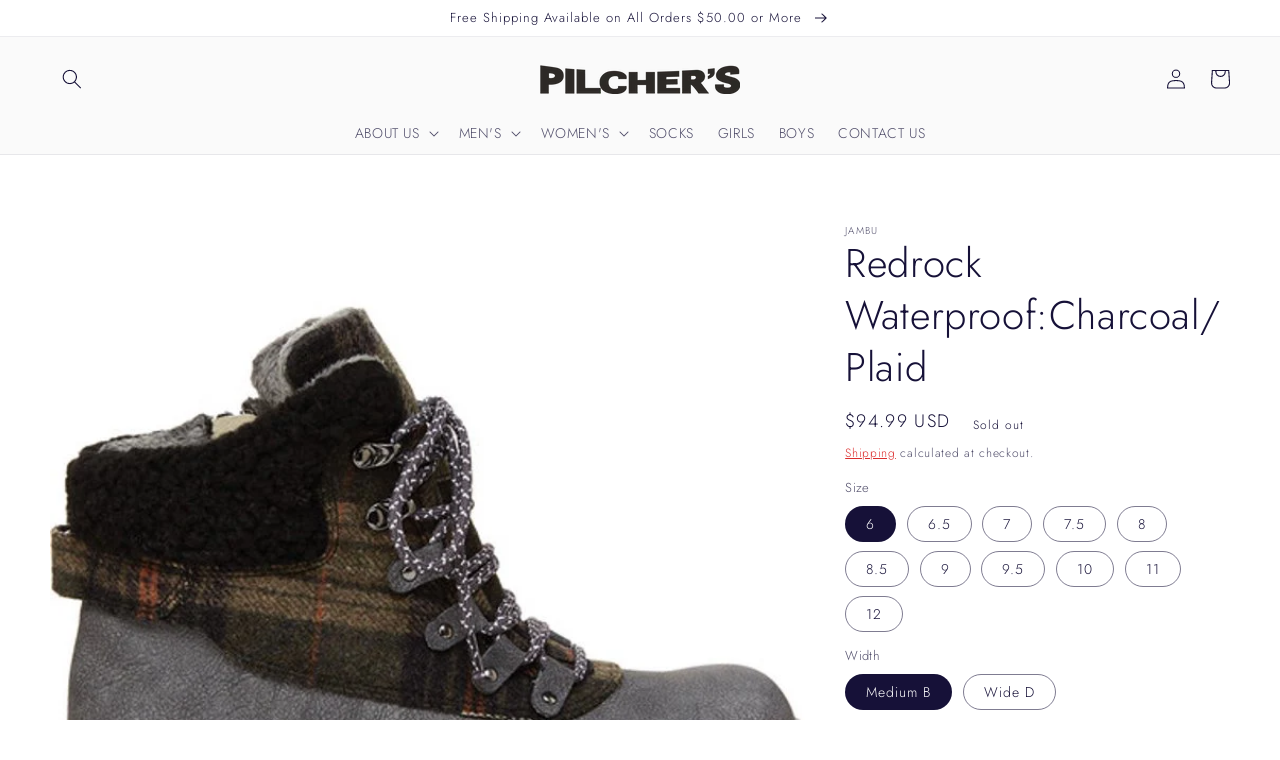

--- FILE ---
content_type: text/html; charset=utf-8
request_url: https://pilchersshoes.com/products/jambu-womens-redrock-waterproof-charcoal-plaid
body_size: 45293
content:
<!doctype html>
<html class="no-js" lang="en">
  <head>
    <meta charset="utf-8">
    <meta http-equiv="X-UA-Compatible" content="IE=edge">
    <meta name="viewport" content="width=device-width,initial-scale=1">
    <meta name="theme-color" content="">
    <link rel="canonical" href="https://pilchersshoes.com/products/jambu-womens-redrock-waterproof-charcoal-plaid">
    <link rel="preconnect" href="https://cdn.shopify.com" crossorigin><link rel="icon" type="image/png" href="//pilchersshoes.com/cdn/shop/files/Favicon_32x32.png?v=1636569200"><link rel="preconnect" href="https://fonts.shopifycdn.com" crossorigin><title>
      Jambu Women&#39;s Redrock Waterproof Charcoal/Plaid
 &ndash; Pilcher&#39;s Shoes </title>

    
      <meta name="description" content="The Redrock Waterproof shoe provides superior comfort and durability with its All Terra Traction, memory foam footbed, and rubber sole. Experience weather-ready protection thanks to its weather-resistant fabric finish, while its warm and soft interior keeps your feet cozy. Discover the perfect shoe for the great outdoors.">
    

    

<meta property="og:site_name" content="Pilcher&#39;s Shoes ">
<meta property="og:url" content="https://pilchersshoes.com/products/jambu-womens-redrock-waterproof-charcoal-plaid">
<meta property="og:title" content="Jambu Women&#39;s Redrock Waterproof Charcoal/Plaid">
<meta property="og:type" content="product">
<meta property="og:description" content="The Redrock Waterproof shoe provides superior comfort and durability with its All Terra Traction, memory foam footbed, and rubber sole. Experience weather-ready protection thanks to its weather-resistant fabric finish, while its warm and soft interior keeps your feet cozy. Discover the perfect shoe for the great outdoors."><meta property="og:image" content="http://pilchersshoes.com/cdn/shop/files/07846078-79aa-438f-8384-0281b3d1e763.e3e2ddc117cf332b40506ad6df19994b.jpg?v=1688160490">
  <meta property="og:image:secure_url" content="https://pilchersshoes.com/cdn/shop/files/07846078-79aa-438f-8384-0281b3d1e763.e3e2ddc117cf332b40506ad6df19994b.jpg?v=1688160490">
  <meta property="og:image:width" content="711">
  <meta property="og:image:height" content="711"><meta property="og:price:amount" content="94.99">
  <meta property="og:price:currency" content="USD"><meta name="twitter:card" content="summary_large_image">
<meta name="twitter:title" content="Jambu Women&#39;s Redrock Waterproof Charcoal/Plaid">
<meta name="twitter:description" content="The Redrock Waterproof shoe provides superior comfort and durability with its All Terra Traction, memory foam footbed, and rubber sole. Experience weather-ready protection thanks to its weather-resistant fabric finish, while its warm and soft interior keeps your feet cozy. Discover the perfect shoe for the great outdoors.">


    <script src="//pilchersshoes.com/cdn/shop/t/1/assets/global.js?v=14237263177399231171636384051" defer="defer"></script>
    <!-- starapps_scripts_start -->
<!-- This code is automatically managed by StarApps Studio -->
<!-- Please contact support@starapps.studio for any help -->
<script type="application/json" sa-product-json="true">
          {
            "id": 7153359290507,
            "title": "Redrock Waterproof:Charcoal\/Plaid",
            "handle": "jambu-womens-redrock-waterproof-charcoal-plaid","product_images": [{ "id":32579584524427,"src":"\/\/pilchersshoes.com\/cdn\/shop\/files\/07846078-79aa-438f-8384-0281b3d1e763.e3e2ddc117cf332b40506ad6df19994b.jpg?v=1688160490" }  ,  { "id":32579584622731,"src":"\/\/pilchersshoes.com\/cdn\/shop\/files\/80a29f60-1ec0-4585-a660-8c57d53136f9.7c27227f57462ed63f9e6eabc5c79a48.jpg?v=1688160490" }  ,  { "id":32579584589963,"src":"\/\/pilchersshoes.com\/cdn\/shop\/files\/2d03a183-cd13-4d30-bdd6-9e31a0ac274a.a193ab780d817c0fb086cae0cdd27c52.jpg?v=1688160490" }  ],
            "media": [{"alt":null,"id":24948931461259,"position":1,"preview_image":{"aspect_ratio":1.0,"height":711,"width":711,"src":"\/\/pilchersshoes.com\/cdn\/shop\/files\/07846078-79aa-438f-8384-0281b3d1e763.e3e2ddc117cf332b40506ad6df19994b.jpg?v=1688160490"},"aspect_ratio":1.0,"height":711,"media_type":"image","src":"\/\/pilchersshoes.com\/cdn\/shop\/files\/07846078-79aa-438f-8384-0281b3d1e763.e3e2ddc117cf332b40506ad6df19994b.jpg?v=1688160490","width":711},{"alt":null,"id":24948931395723,"position":2,"preview_image":{"aspect_ratio":1.0,"height":711,"width":711,"src":"\/\/pilchersshoes.com\/cdn\/shop\/files\/80a29f60-1ec0-4585-a660-8c57d53136f9.7c27227f57462ed63f9e6eabc5c79a48.jpg?v=1688160490"},"aspect_ratio":1.0,"height":711,"media_type":"image","src":"\/\/pilchersshoes.com\/cdn\/shop\/files\/80a29f60-1ec0-4585-a660-8c57d53136f9.7c27227f57462ed63f9e6eabc5c79a48.jpg?v=1688160490","width":711},{"alt":null,"id":24948931362955,"position":3,"preview_image":{"aspect_ratio":1.0,"height":500,"width":500,"src":"\/\/pilchersshoes.com\/cdn\/shop\/files\/2d03a183-cd13-4d30-bdd6-9e31a0ac274a.a193ab780d817c0fb086cae0cdd27c52.jpg?v=1688160490"},"aspect_ratio":1.0,"height":500,"media_type":"image","src":"\/\/pilchersshoes.com\/cdn\/shop\/files\/2d03a183-cd13-4d30-bdd6-9e31a0ac274a.a193ab780d817c0fb086cae0cdd27c52.jpg?v=1688160490","width":500}],"metafields": {},
            "vendor": "Jambu",
            "variants": [{"id":41489697931403,"title":"6 \/ Medium B","option1":"6","option2":"Medium B","option3":null,"sku":"39031","requires_shipping":true,"taxable":true,"featured_image":{"id":32579584524427,"product_id":7153359290507,"position":1,"created_at":"2023-06-30T17:27:47-04:00","updated_at":"2023-06-30T17:28:10-04:00","alt":null,"width":711,"height":711,"src":"\/\/pilchersshoes.com\/cdn\/shop\/files\/07846078-79aa-438f-8384-0281b3d1e763.e3e2ddc117cf332b40506ad6df19994b.jpg?v=1688160490","variant_ids":[41489697931403,41489697964171,41489697996939,41489698029707,41489698062475,41489698095243,41489698128011,41489698160779,41489698193547,41489698226315,41489698259083,41489698291851,41489698324619,41489698357387,41489698390155,41489698422923,41489698455691,41489698488459,41489698521227,41489698553995,41494748528779,41494748561547]},"available":false,"name":"Redrock Waterproof:Charcoal\/Plaid - 6 \/ Medium B","public_title":"6 \/ Medium B","options":["6","Medium B"],"price":9499,"weight":0,"compare_at_price":null,"inventory_management":"shopify","barcode":"39031","featured_media":{"alt":null,"id":24948931461259,"position":1,"preview_image":{"aspect_ratio":1.0,"height":711,"width":711,"src":"\/\/pilchersshoes.com\/cdn\/shop\/files\/07846078-79aa-438f-8384-0281b3d1e763.e3e2ddc117cf332b40506ad6df19994b.jpg?v=1688160490"}},"requires_selling_plan":false,"selling_plan_allocations":[]},{"id":41489697964171,"title":"6 \/ Wide D","option1":"6","option2":"Wide D","option3":null,"sku":"97964171","requires_shipping":true,"taxable":true,"featured_image":{"id":32579584524427,"product_id":7153359290507,"position":1,"created_at":"2023-06-30T17:27:47-04:00","updated_at":"2023-06-30T17:28:10-04:00","alt":null,"width":711,"height":711,"src":"\/\/pilchersshoes.com\/cdn\/shop\/files\/07846078-79aa-438f-8384-0281b3d1e763.e3e2ddc117cf332b40506ad6df19994b.jpg?v=1688160490","variant_ids":[41489697931403,41489697964171,41489697996939,41489698029707,41489698062475,41489698095243,41489698128011,41489698160779,41489698193547,41489698226315,41489698259083,41489698291851,41489698324619,41489698357387,41489698390155,41489698422923,41489698455691,41489698488459,41489698521227,41489698553995,41494748528779,41494748561547]},"available":false,"name":"Redrock Waterproof:Charcoal\/Plaid - 6 \/ Wide D","public_title":"6 \/ Wide D","options":["6","Wide D"],"price":9499,"weight":0,"compare_at_price":null,"inventory_management":"shopify","barcode":"97964171","featured_media":{"alt":null,"id":24948931461259,"position":1,"preview_image":{"aspect_ratio":1.0,"height":711,"width":711,"src":"\/\/pilchersshoes.com\/cdn\/shop\/files\/07846078-79aa-438f-8384-0281b3d1e763.e3e2ddc117cf332b40506ad6df19994b.jpg?v=1688160490"}},"requires_selling_plan":false,"selling_plan_allocations":[]},{"id":41489697996939,"title":"6.5 \/ Medium B","option1":"6.5","option2":"Medium B","option3":null,"sku":"39032","requires_shipping":true,"taxable":true,"featured_image":{"id":32579584524427,"product_id":7153359290507,"position":1,"created_at":"2023-06-30T17:27:47-04:00","updated_at":"2023-06-30T17:28:10-04:00","alt":null,"width":711,"height":711,"src":"\/\/pilchersshoes.com\/cdn\/shop\/files\/07846078-79aa-438f-8384-0281b3d1e763.e3e2ddc117cf332b40506ad6df19994b.jpg?v=1688160490","variant_ids":[41489697931403,41489697964171,41489697996939,41489698029707,41489698062475,41489698095243,41489698128011,41489698160779,41489698193547,41489698226315,41489698259083,41489698291851,41489698324619,41489698357387,41489698390155,41489698422923,41489698455691,41489698488459,41489698521227,41489698553995,41494748528779,41494748561547]},"available":false,"name":"Redrock Waterproof:Charcoal\/Plaid - 6.5 \/ Medium B","public_title":"6.5 \/ Medium B","options":["6.5","Medium B"],"price":9499,"weight":0,"compare_at_price":null,"inventory_management":"shopify","barcode":"39032","featured_media":{"alt":null,"id":24948931461259,"position":1,"preview_image":{"aspect_ratio":1.0,"height":711,"width":711,"src":"\/\/pilchersshoes.com\/cdn\/shop\/files\/07846078-79aa-438f-8384-0281b3d1e763.e3e2ddc117cf332b40506ad6df19994b.jpg?v=1688160490"}},"requires_selling_plan":false,"selling_plan_allocations":[]},{"id":41489698029707,"title":"6.5 \/ Wide D","option1":"6.5","option2":"Wide D","option3":null,"sku":"98029707","requires_shipping":true,"taxable":true,"featured_image":{"id":32579584524427,"product_id":7153359290507,"position":1,"created_at":"2023-06-30T17:27:47-04:00","updated_at":"2023-06-30T17:28:10-04:00","alt":null,"width":711,"height":711,"src":"\/\/pilchersshoes.com\/cdn\/shop\/files\/07846078-79aa-438f-8384-0281b3d1e763.e3e2ddc117cf332b40506ad6df19994b.jpg?v=1688160490","variant_ids":[41489697931403,41489697964171,41489697996939,41489698029707,41489698062475,41489698095243,41489698128011,41489698160779,41489698193547,41489698226315,41489698259083,41489698291851,41489698324619,41489698357387,41489698390155,41489698422923,41489698455691,41489698488459,41489698521227,41489698553995,41494748528779,41494748561547]},"available":false,"name":"Redrock Waterproof:Charcoal\/Plaid - 6.5 \/ Wide D","public_title":"6.5 \/ Wide D","options":["6.5","Wide D"],"price":9499,"weight":0,"compare_at_price":null,"inventory_management":"shopify","barcode":"98029707","featured_media":{"alt":null,"id":24948931461259,"position":1,"preview_image":{"aspect_ratio":1.0,"height":711,"width":711,"src":"\/\/pilchersshoes.com\/cdn\/shop\/files\/07846078-79aa-438f-8384-0281b3d1e763.e3e2ddc117cf332b40506ad6df19994b.jpg?v=1688160490"}},"requires_selling_plan":false,"selling_plan_allocations":[]},{"id":41489698062475,"title":"7 \/ Medium B","option1":"7","option2":"Medium B","option3":null,"sku":"39033","requires_shipping":true,"taxable":true,"featured_image":{"id":32579584524427,"product_id":7153359290507,"position":1,"created_at":"2023-06-30T17:27:47-04:00","updated_at":"2023-06-30T17:28:10-04:00","alt":null,"width":711,"height":711,"src":"\/\/pilchersshoes.com\/cdn\/shop\/files\/07846078-79aa-438f-8384-0281b3d1e763.e3e2ddc117cf332b40506ad6df19994b.jpg?v=1688160490","variant_ids":[41489697931403,41489697964171,41489697996939,41489698029707,41489698062475,41489698095243,41489698128011,41489698160779,41489698193547,41489698226315,41489698259083,41489698291851,41489698324619,41489698357387,41489698390155,41489698422923,41489698455691,41489698488459,41489698521227,41489698553995,41494748528779,41494748561547]},"available":false,"name":"Redrock Waterproof:Charcoal\/Plaid - 7 \/ Medium B","public_title":"7 \/ Medium B","options":["7","Medium B"],"price":9499,"weight":0,"compare_at_price":null,"inventory_management":"shopify","barcode":"39033","featured_media":{"alt":null,"id":24948931461259,"position":1,"preview_image":{"aspect_ratio":1.0,"height":711,"width":711,"src":"\/\/pilchersshoes.com\/cdn\/shop\/files\/07846078-79aa-438f-8384-0281b3d1e763.e3e2ddc117cf332b40506ad6df19994b.jpg?v=1688160490"}},"requires_selling_plan":false,"selling_plan_allocations":[]},{"id":41489698095243,"title":"7 \/ Wide D","option1":"7","option2":"Wide D","option3":null,"sku":"39041","requires_shipping":true,"taxable":true,"featured_image":{"id":32579584524427,"product_id":7153359290507,"position":1,"created_at":"2023-06-30T17:27:47-04:00","updated_at":"2023-06-30T17:28:10-04:00","alt":null,"width":711,"height":711,"src":"\/\/pilchersshoes.com\/cdn\/shop\/files\/07846078-79aa-438f-8384-0281b3d1e763.e3e2ddc117cf332b40506ad6df19994b.jpg?v=1688160490","variant_ids":[41489697931403,41489697964171,41489697996939,41489698029707,41489698062475,41489698095243,41489698128011,41489698160779,41489698193547,41489698226315,41489698259083,41489698291851,41489698324619,41489698357387,41489698390155,41489698422923,41489698455691,41489698488459,41489698521227,41489698553995,41494748528779,41494748561547]},"available":false,"name":"Redrock Waterproof:Charcoal\/Plaid - 7 \/ Wide D","public_title":"7 \/ Wide D","options":["7","Wide D"],"price":9499,"weight":0,"compare_at_price":null,"inventory_management":"shopify","barcode":"39041","featured_media":{"alt":null,"id":24948931461259,"position":1,"preview_image":{"aspect_ratio":1.0,"height":711,"width":711,"src":"\/\/pilchersshoes.com\/cdn\/shop\/files\/07846078-79aa-438f-8384-0281b3d1e763.e3e2ddc117cf332b40506ad6df19994b.jpg?v=1688160490"}},"requires_selling_plan":false,"selling_plan_allocations":[]},{"id":41489698128011,"title":"7.5 \/ Medium B","option1":"7.5","option2":"Medium B","option3":null,"sku":"39034","requires_shipping":true,"taxable":true,"featured_image":{"id":32579584524427,"product_id":7153359290507,"position":1,"created_at":"2023-06-30T17:27:47-04:00","updated_at":"2023-06-30T17:28:10-04:00","alt":null,"width":711,"height":711,"src":"\/\/pilchersshoes.com\/cdn\/shop\/files\/07846078-79aa-438f-8384-0281b3d1e763.e3e2ddc117cf332b40506ad6df19994b.jpg?v=1688160490","variant_ids":[41489697931403,41489697964171,41489697996939,41489698029707,41489698062475,41489698095243,41489698128011,41489698160779,41489698193547,41489698226315,41489698259083,41489698291851,41489698324619,41489698357387,41489698390155,41489698422923,41489698455691,41489698488459,41489698521227,41489698553995,41494748528779,41494748561547]},"available":false,"name":"Redrock Waterproof:Charcoal\/Plaid - 7.5 \/ Medium B","public_title":"7.5 \/ Medium B","options":["7.5","Medium B"],"price":9499,"weight":0,"compare_at_price":null,"inventory_management":"shopify","barcode":"39034","featured_media":{"alt":null,"id":24948931461259,"position":1,"preview_image":{"aspect_ratio":1.0,"height":711,"width":711,"src":"\/\/pilchersshoes.com\/cdn\/shop\/files\/07846078-79aa-438f-8384-0281b3d1e763.e3e2ddc117cf332b40506ad6df19994b.jpg?v=1688160490"}},"requires_selling_plan":false,"selling_plan_allocations":[]},{"id":41489698160779,"title":"7.5 \/ Wide D","option1":"7.5","option2":"Wide D","option3":null,"sku":"39042","requires_shipping":true,"taxable":true,"featured_image":{"id":32579584524427,"product_id":7153359290507,"position":1,"created_at":"2023-06-30T17:27:47-04:00","updated_at":"2023-06-30T17:28:10-04:00","alt":null,"width":711,"height":711,"src":"\/\/pilchersshoes.com\/cdn\/shop\/files\/07846078-79aa-438f-8384-0281b3d1e763.e3e2ddc117cf332b40506ad6df19994b.jpg?v=1688160490","variant_ids":[41489697931403,41489697964171,41489697996939,41489698029707,41489698062475,41489698095243,41489698128011,41489698160779,41489698193547,41489698226315,41489698259083,41489698291851,41489698324619,41489698357387,41489698390155,41489698422923,41489698455691,41489698488459,41489698521227,41489698553995,41494748528779,41494748561547]},"available":false,"name":"Redrock Waterproof:Charcoal\/Plaid - 7.5 \/ Wide D","public_title":"7.5 \/ Wide D","options":["7.5","Wide D"],"price":9499,"weight":0,"compare_at_price":null,"inventory_management":"shopify","barcode":"39042","featured_media":{"alt":null,"id":24948931461259,"position":1,"preview_image":{"aspect_ratio":1.0,"height":711,"width":711,"src":"\/\/pilchersshoes.com\/cdn\/shop\/files\/07846078-79aa-438f-8384-0281b3d1e763.e3e2ddc117cf332b40506ad6df19994b.jpg?v=1688160490"}},"requires_selling_plan":false,"selling_plan_allocations":[]},{"id":41489698193547,"title":"8 \/ Medium B","option1":"8","option2":"Medium B","option3":null,"sku":"39035","requires_shipping":true,"taxable":true,"featured_image":{"id":32579584524427,"product_id":7153359290507,"position":1,"created_at":"2023-06-30T17:27:47-04:00","updated_at":"2023-06-30T17:28:10-04:00","alt":null,"width":711,"height":711,"src":"\/\/pilchersshoes.com\/cdn\/shop\/files\/07846078-79aa-438f-8384-0281b3d1e763.e3e2ddc117cf332b40506ad6df19994b.jpg?v=1688160490","variant_ids":[41489697931403,41489697964171,41489697996939,41489698029707,41489698062475,41489698095243,41489698128011,41489698160779,41489698193547,41489698226315,41489698259083,41489698291851,41489698324619,41489698357387,41489698390155,41489698422923,41489698455691,41489698488459,41489698521227,41489698553995,41494748528779,41494748561547]},"available":false,"name":"Redrock Waterproof:Charcoal\/Plaid - 8 \/ Medium B","public_title":"8 \/ Medium B","options":["8","Medium B"],"price":9499,"weight":0,"compare_at_price":null,"inventory_management":"shopify","barcode":"39035","featured_media":{"alt":null,"id":24948931461259,"position":1,"preview_image":{"aspect_ratio":1.0,"height":711,"width":711,"src":"\/\/pilchersshoes.com\/cdn\/shop\/files\/07846078-79aa-438f-8384-0281b3d1e763.e3e2ddc117cf332b40506ad6df19994b.jpg?v=1688160490"}},"requires_selling_plan":false,"selling_plan_allocations":[]},{"id":41489698226315,"title":"8 \/ Wide D","option1":"8","option2":"Wide D","option3":null,"sku":"39043","requires_shipping":true,"taxable":true,"featured_image":{"id":32579584524427,"product_id":7153359290507,"position":1,"created_at":"2023-06-30T17:27:47-04:00","updated_at":"2023-06-30T17:28:10-04:00","alt":null,"width":711,"height":711,"src":"\/\/pilchersshoes.com\/cdn\/shop\/files\/07846078-79aa-438f-8384-0281b3d1e763.e3e2ddc117cf332b40506ad6df19994b.jpg?v=1688160490","variant_ids":[41489697931403,41489697964171,41489697996939,41489698029707,41489698062475,41489698095243,41489698128011,41489698160779,41489698193547,41489698226315,41489698259083,41489698291851,41489698324619,41489698357387,41489698390155,41489698422923,41489698455691,41489698488459,41489698521227,41489698553995,41494748528779,41494748561547]},"available":false,"name":"Redrock Waterproof:Charcoal\/Plaid - 8 \/ Wide D","public_title":"8 \/ Wide D","options":["8","Wide D"],"price":9499,"weight":0,"compare_at_price":null,"inventory_management":"shopify","barcode":"39043","featured_media":{"alt":null,"id":24948931461259,"position":1,"preview_image":{"aspect_ratio":1.0,"height":711,"width":711,"src":"\/\/pilchersshoes.com\/cdn\/shop\/files\/07846078-79aa-438f-8384-0281b3d1e763.e3e2ddc117cf332b40506ad6df19994b.jpg?v=1688160490"}},"requires_selling_plan":false,"selling_plan_allocations":[]},{"id":41489698259083,"title":"8.5 \/ Medium B","option1":"8.5","option2":"Medium B","option3":null,"sku":"39036","requires_shipping":true,"taxable":true,"featured_image":{"id":32579584524427,"product_id":7153359290507,"position":1,"created_at":"2023-06-30T17:27:47-04:00","updated_at":"2023-06-30T17:28:10-04:00","alt":null,"width":711,"height":711,"src":"\/\/pilchersshoes.com\/cdn\/shop\/files\/07846078-79aa-438f-8384-0281b3d1e763.e3e2ddc117cf332b40506ad6df19994b.jpg?v=1688160490","variant_ids":[41489697931403,41489697964171,41489697996939,41489698029707,41489698062475,41489698095243,41489698128011,41489698160779,41489698193547,41489698226315,41489698259083,41489698291851,41489698324619,41489698357387,41489698390155,41489698422923,41489698455691,41489698488459,41489698521227,41489698553995,41494748528779,41494748561547]},"available":false,"name":"Redrock Waterproof:Charcoal\/Plaid - 8.5 \/ Medium B","public_title":"8.5 \/ Medium B","options":["8.5","Medium B"],"price":9499,"weight":0,"compare_at_price":null,"inventory_management":"shopify","barcode":"39036","featured_media":{"alt":null,"id":24948931461259,"position":1,"preview_image":{"aspect_ratio":1.0,"height":711,"width":711,"src":"\/\/pilchersshoes.com\/cdn\/shop\/files\/07846078-79aa-438f-8384-0281b3d1e763.e3e2ddc117cf332b40506ad6df19994b.jpg?v=1688160490"}},"requires_selling_plan":false,"selling_plan_allocations":[]},{"id":41489698291851,"title":"8.5 \/ Wide D","option1":"8.5","option2":"Wide D","option3":null,"sku":"39044","requires_shipping":true,"taxable":true,"featured_image":{"id":32579584524427,"product_id":7153359290507,"position":1,"created_at":"2023-06-30T17:27:47-04:00","updated_at":"2023-06-30T17:28:10-04:00","alt":null,"width":711,"height":711,"src":"\/\/pilchersshoes.com\/cdn\/shop\/files\/07846078-79aa-438f-8384-0281b3d1e763.e3e2ddc117cf332b40506ad6df19994b.jpg?v=1688160490","variant_ids":[41489697931403,41489697964171,41489697996939,41489698029707,41489698062475,41489698095243,41489698128011,41489698160779,41489698193547,41489698226315,41489698259083,41489698291851,41489698324619,41489698357387,41489698390155,41489698422923,41489698455691,41489698488459,41489698521227,41489698553995,41494748528779,41494748561547]},"available":false,"name":"Redrock Waterproof:Charcoal\/Plaid - 8.5 \/ Wide D","public_title":"8.5 \/ Wide D","options":["8.5","Wide D"],"price":9499,"weight":0,"compare_at_price":null,"inventory_management":"shopify","barcode":"39044","featured_media":{"alt":null,"id":24948931461259,"position":1,"preview_image":{"aspect_ratio":1.0,"height":711,"width":711,"src":"\/\/pilchersshoes.com\/cdn\/shop\/files\/07846078-79aa-438f-8384-0281b3d1e763.e3e2ddc117cf332b40506ad6df19994b.jpg?v=1688160490"}},"requires_selling_plan":false,"selling_plan_allocations":[]},{"id":41489698324619,"title":"9 \/ Medium B","option1":"9","option2":"Medium B","option3":null,"sku":"39037","requires_shipping":true,"taxable":true,"featured_image":{"id":32579584524427,"product_id":7153359290507,"position":1,"created_at":"2023-06-30T17:27:47-04:00","updated_at":"2023-06-30T17:28:10-04:00","alt":null,"width":711,"height":711,"src":"\/\/pilchersshoes.com\/cdn\/shop\/files\/07846078-79aa-438f-8384-0281b3d1e763.e3e2ddc117cf332b40506ad6df19994b.jpg?v=1688160490","variant_ids":[41489697931403,41489697964171,41489697996939,41489698029707,41489698062475,41489698095243,41489698128011,41489698160779,41489698193547,41489698226315,41489698259083,41489698291851,41489698324619,41489698357387,41489698390155,41489698422923,41489698455691,41489698488459,41489698521227,41489698553995,41494748528779,41494748561547]},"available":false,"name":"Redrock Waterproof:Charcoal\/Plaid - 9 \/ Medium B","public_title":"9 \/ Medium B","options":["9","Medium B"],"price":9499,"weight":0,"compare_at_price":null,"inventory_management":"shopify","barcode":"39037","featured_media":{"alt":null,"id":24948931461259,"position":1,"preview_image":{"aspect_ratio":1.0,"height":711,"width":711,"src":"\/\/pilchersshoes.com\/cdn\/shop\/files\/07846078-79aa-438f-8384-0281b3d1e763.e3e2ddc117cf332b40506ad6df19994b.jpg?v=1688160490"}},"requires_selling_plan":false,"selling_plan_allocations":[]},{"id":41489698357387,"title":"9 \/ Wide D","option1":"9","option2":"Wide D","option3":null,"sku":"39045","requires_shipping":true,"taxable":true,"featured_image":{"id":32579584524427,"product_id":7153359290507,"position":1,"created_at":"2023-06-30T17:27:47-04:00","updated_at":"2023-06-30T17:28:10-04:00","alt":null,"width":711,"height":711,"src":"\/\/pilchersshoes.com\/cdn\/shop\/files\/07846078-79aa-438f-8384-0281b3d1e763.e3e2ddc117cf332b40506ad6df19994b.jpg?v=1688160490","variant_ids":[41489697931403,41489697964171,41489697996939,41489698029707,41489698062475,41489698095243,41489698128011,41489698160779,41489698193547,41489698226315,41489698259083,41489698291851,41489698324619,41489698357387,41489698390155,41489698422923,41489698455691,41489698488459,41489698521227,41489698553995,41494748528779,41494748561547]},"available":false,"name":"Redrock Waterproof:Charcoal\/Plaid - 9 \/ Wide D","public_title":"9 \/ Wide D","options":["9","Wide D"],"price":9499,"weight":0,"compare_at_price":null,"inventory_management":"shopify","barcode":"39045","featured_media":{"alt":null,"id":24948931461259,"position":1,"preview_image":{"aspect_ratio":1.0,"height":711,"width":711,"src":"\/\/pilchersshoes.com\/cdn\/shop\/files\/07846078-79aa-438f-8384-0281b3d1e763.e3e2ddc117cf332b40506ad6df19994b.jpg?v=1688160490"}},"requires_selling_plan":false,"selling_plan_allocations":[]},{"id":41489698390155,"title":"9.5 \/ Medium B","option1":"9.5","option2":"Medium B","option3":null,"sku":"39038","requires_shipping":true,"taxable":true,"featured_image":{"id":32579584524427,"product_id":7153359290507,"position":1,"created_at":"2023-06-30T17:27:47-04:00","updated_at":"2023-06-30T17:28:10-04:00","alt":null,"width":711,"height":711,"src":"\/\/pilchersshoes.com\/cdn\/shop\/files\/07846078-79aa-438f-8384-0281b3d1e763.e3e2ddc117cf332b40506ad6df19994b.jpg?v=1688160490","variant_ids":[41489697931403,41489697964171,41489697996939,41489698029707,41489698062475,41489698095243,41489698128011,41489698160779,41489698193547,41489698226315,41489698259083,41489698291851,41489698324619,41489698357387,41489698390155,41489698422923,41489698455691,41489698488459,41489698521227,41489698553995,41494748528779,41494748561547]},"available":false,"name":"Redrock Waterproof:Charcoal\/Plaid - 9.5 \/ Medium B","public_title":"9.5 \/ Medium B","options":["9.5","Medium B"],"price":9499,"weight":0,"compare_at_price":null,"inventory_management":"shopify","barcode":"39038","featured_media":{"alt":null,"id":24948931461259,"position":1,"preview_image":{"aspect_ratio":1.0,"height":711,"width":711,"src":"\/\/pilchersshoes.com\/cdn\/shop\/files\/07846078-79aa-438f-8384-0281b3d1e763.e3e2ddc117cf332b40506ad6df19994b.jpg?v=1688160490"}},"requires_selling_plan":false,"selling_plan_allocations":[]},{"id":41489698422923,"title":"9.5 \/ Wide D","option1":"9.5","option2":"Wide D","option3":null,"sku":"39046","requires_shipping":true,"taxable":true,"featured_image":{"id":32579584524427,"product_id":7153359290507,"position":1,"created_at":"2023-06-30T17:27:47-04:00","updated_at":"2023-06-30T17:28:10-04:00","alt":null,"width":711,"height":711,"src":"\/\/pilchersshoes.com\/cdn\/shop\/files\/07846078-79aa-438f-8384-0281b3d1e763.e3e2ddc117cf332b40506ad6df19994b.jpg?v=1688160490","variant_ids":[41489697931403,41489697964171,41489697996939,41489698029707,41489698062475,41489698095243,41489698128011,41489698160779,41489698193547,41489698226315,41489698259083,41489698291851,41489698324619,41489698357387,41489698390155,41489698422923,41489698455691,41489698488459,41489698521227,41489698553995,41494748528779,41494748561547]},"available":false,"name":"Redrock Waterproof:Charcoal\/Plaid - 9.5 \/ Wide D","public_title":"9.5 \/ Wide D","options":["9.5","Wide D"],"price":9499,"weight":0,"compare_at_price":null,"inventory_management":"shopify","barcode":"39046","featured_media":{"alt":null,"id":24948931461259,"position":1,"preview_image":{"aspect_ratio":1.0,"height":711,"width":711,"src":"\/\/pilchersshoes.com\/cdn\/shop\/files\/07846078-79aa-438f-8384-0281b3d1e763.e3e2ddc117cf332b40506ad6df19994b.jpg?v=1688160490"}},"requires_selling_plan":false,"selling_plan_allocations":[]},{"id":41489698455691,"title":"10 \/ Medium B","option1":"10","option2":"Medium B","option3":null,"sku":"39039","requires_shipping":true,"taxable":true,"featured_image":{"id":32579584524427,"product_id":7153359290507,"position":1,"created_at":"2023-06-30T17:27:47-04:00","updated_at":"2023-06-30T17:28:10-04:00","alt":null,"width":711,"height":711,"src":"\/\/pilchersshoes.com\/cdn\/shop\/files\/07846078-79aa-438f-8384-0281b3d1e763.e3e2ddc117cf332b40506ad6df19994b.jpg?v=1688160490","variant_ids":[41489697931403,41489697964171,41489697996939,41489698029707,41489698062475,41489698095243,41489698128011,41489698160779,41489698193547,41489698226315,41489698259083,41489698291851,41489698324619,41489698357387,41489698390155,41489698422923,41489698455691,41489698488459,41489698521227,41489698553995,41494748528779,41494748561547]},"available":false,"name":"Redrock Waterproof:Charcoal\/Plaid - 10 \/ Medium B","public_title":"10 \/ Medium B","options":["10","Medium B"],"price":9499,"weight":0,"compare_at_price":null,"inventory_management":"shopify","barcode":"39039","featured_media":{"alt":null,"id":24948931461259,"position":1,"preview_image":{"aspect_ratio":1.0,"height":711,"width":711,"src":"\/\/pilchersshoes.com\/cdn\/shop\/files\/07846078-79aa-438f-8384-0281b3d1e763.e3e2ddc117cf332b40506ad6df19994b.jpg?v=1688160490"}},"requires_selling_plan":false,"selling_plan_allocations":[]},{"id":41489698488459,"title":"10 \/ Wide D","option1":"10","option2":"Wide D","option3":null,"sku":"39047","requires_shipping":true,"taxable":true,"featured_image":{"id":32579584524427,"product_id":7153359290507,"position":1,"created_at":"2023-06-30T17:27:47-04:00","updated_at":"2023-06-30T17:28:10-04:00","alt":null,"width":711,"height":711,"src":"\/\/pilchersshoes.com\/cdn\/shop\/files\/07846078-79aa-438f-8384-0281b3d1e763.e3e2ddc117cf332b40506ad6df19994b.jpg?v=1688160490","variant_ids":[41489697931403,41489697964171,41489697996939,41489698029707,41489698062475,41489698095243,41489698128011,41489698160779,41489698193547,41489698226315,41489698259083,41489698291851,41489698324619,41489698357387,41489698390155,41489698422923,41489698455691,41489698488459,41489698521227,41489698553995,41494748528779,41494748561547]},"available":false,"name":"Redrock Waterproof:Charcoal\/Plaid - 10 \/ Wide D","public_title":"10 \/ Wide D","options":["10","Wide D"],"price":9499,"weight":0,"compare_at_price":null,"inventory_management":"shopify","barcode":"39047","featured_media":{"alt":null,"id":24948931461259,"position":1,"preview_image":{"aspect_ratio":1.0,"height":711,"width":711,"src":"\/\/pilchersshoes.com\/cdn\/shop\/files\/07846078-79aa-438f-8384-0281b3d1e763.e3e2ddc117cf332b40506ad6df19994b.jpg?v=1688160490"}},"requires_selling_plan":false,"selling_plan_allocations":[]},{"id":41489698521227,"title":"11 \/ Medium B","option1":"11","option2":"Medium B","option3":null,"sku":"39040","requires_shipping":true,"taxable":true,"featured_image":{"id":32579584524427,"product_id":7153359290507,"position":1,"created_at":"2023-06-30T17:27:47-04:00","updated_at":"2023-06-30T17:28:10-04:00","alt":null,"width":711,"height":711,"src":"\/\/pilchersshoes.com\/cdn\/shop\/files\/07846078-79aa-438f-8384-0281b3d1e763.e3e2ddc117cf332b40506ad6df19994b.jpg?v=1688160490","variant_ids":[41489697931403,41489697964171,41489697996939,41489698029707,41489698062475,41489698095243,41489698128011,41489698160779,41489698193547,41489698226315,41489698259083,41489698291851,41489698324619,41489698357387,41489698390155,41489698422923,41489698455691,41489698488459,41489698521227,41489698553995,41494748528779,41494748561547]},"available":false,"name":"Redrock Waterproof:Charcoal\/Plaid - 11 \/ Medium B","public_title":"11 \/ Medium B","options":["11","Medium B"],"price":9499,"weight":0,"compare_at_price":null,"inventory_management":"shopify","barcode":"39040","featured_media":{"alt":null,"id":24948931461259,"position":1,"preview_image":{"aspect_ratio":1.0,"height":711,"width":711,"src":"\/\/pilchersshoes.com\/cdn\/shop\/files\/07846078-79aa-438f-8384-0281b3d1e763.e3e2ddc117cf332b40506ad6df19994b.jpg?v=1688160490"}},"requires_selling_plan":false,"selling_plan_allocations":[]},{"id":41489698553995,"title":"11 \/ Wide D","option1":"11","option2":"Wide D","option3":null,"sku":"39048","requires_shipping":true,"taxable":true,"featured_image":{"id":32579584524427,"product_id":7153359290507,"position":1,"created_at":"2023-06-30T17:27:47-04:00","updated_at":"2023-06-30T17:28:10-04:00","alt":null,"width":711,"height":711,"src":"\/\/pilchersshoes.com\/cdn\/shop\/files\/07846078-79aa-438f-8384-0281b3d1e763.e3e2ddc117cf332b40506ad6df19994b.jpg?v=1688160490","variant_ids":[41489697931403,41489697964171,41489697996939,41489698029707,41489698062475,41489698095243,41489698128011,41489698160779,41489698193547,41489698226315,41489698259083,41489698291851,41489698324619,41489698357387,41489698390155,41489698422923,41489698455691,41489698488459,41489698521227,41489698553995,41494748528779,41494748561547]},"available":false,"name":"Redrock Waterproof:Charcoal\/Plaid - 11 \/ Wide D","public_title":"11 \/ Wide D","options":["11","Wide D"],"price":9499,"weight":0,"compare_at_price":null,"inventory_management":"shopify","barcode":"39048","featured_media":{"alt":null,"id":24948931461259,"position":1,"preview_image":{"aspect_ratio":1.0,"height":711,"width":711,"src":"\/\/pilchersshoes.com\/cdn\/shop\/files\/07846078-79aa-438f-8384-0281b3d1e763.e3e2ddc117cf332b40506ad6df19994b.jpg?v=1688160490"}},"requires_selling_plan":false,"selling_plan_allocations":[]},{"id":41494748528779,"title":"12 \/ Medium B","option1":"12","option2":"Medium B","option3":null,"sku":"48528779","requires_shipping":true,"taxable":true,"featured_image":{"id":32579584524427,"product_id":7153359290507,"position":1,"created_at":"2023-06-30T17:27:47-04:00","updated_at":"2023-06-30T17:28:10-04:00","alt":null,"width":711,"height":711,"src":"\/\/pilchersshoes.com\/cdn\/shop\/files\/07846078-79aa-438f-8384-0281b3d1e763.e3e2ddc117cf332b40506ad6df19994b.jpg?v=1688160490","variant_ids":[41489697931403,41489697964171,41489697996939,41489698029707,41489698062475,41489698095243,41489698128011,41489698160779,41489698193547,41489698226315,41489698259083,41489698291851,41489698324619,41489698357387,41489698390155,41489698422923,41489698455691,41489698488459,41489698521227,41489698553995,41494748528779,41494748561547]},"available":false,"name":"Redrock Waterproof:Charcoal\/Plaid - 12 \/ Medium B","public_title":"12 \/ Medium B","options":["12","Medium B"],"price":9499,"weight":0,"compare_at_price":null,"inventory_management":"shopify","barcode":"48528779","featured_media":{"alt":null,"id":24948931461259,"position":1,"preview_image":{"aspect_ratio":1.0,"height":711,"width":711,"src":"\/\/pilchersshoes.com\/cdn\/shop\/files\/07846078-79aa-438f-8384-0281b3d1e763.e3e2ddc117cf332b40506ad6df19994b.jpg?v=1688160490"}},"requires_selling_plan":false,"selling_plan_allocations":[]},{"id":41494748561547,"title":"12 \/ Wide D","option1":"12","option2":"Wide D","option3":null,"sku":"48561547","requires_shipping":true,"taxable":true,"featured_image":{"id":32579584524427,"product_id":7153359290507,"position":1,"created_at":"2023-06-30T17:27:47-04:00","updated_at":"2023-06-30T17:28:10-04:00","alt":null,"width":711,"height":711,"src":"\/\/pilchersshoes.com\/cdn\/shop\/files\/07846078-79aa-438f-8384-0281b3d1e763.e3e2ddc117cf332b40506ad6df19994b.jpg?v=1688160490","variant_ids":[41489697931403,41489697964171,41489697996939,41489698029707,41489698062475,41489698095243,41489698128011,41489698160779,41489698193547,41489698226315,41489698259083,41489698291851,41489698324619,41489698357387,41489698390155,41489698422923,41489698455691,41489698488459,41489698521227,41489698553995,41494748528779,41494748561547]},"available":false,"name":"Redrock Waterproof:Charcoal\/Plaid - 12 \/ Wide D","public_title":"12 \/ Wide D","options":["12","Wide D"],"price":9499,"weight":0,"compare_at_price":null,"inventory_management":"shopify","barcode":"48561547","featured_media":{"alt":null,"id":24948931461259,"position":1,"preview_image":{"aspect_ratio":1.0,"height":711,"width":711,"src":"\/\/pilchersshoes.com\/cdn\/shop\/files\/07846078-79aa-438f-8384-0281b3d1e763.e3e2ddc117cf332b40506ad6df19994b.jpg?v=1688160490"}},"requires_selling_plan":false,"selling_plan_allocations":[]}],
            "url": "\/products\/jambu-womens-redrock-waterproof-charcoal-plaid",
            "options": [{"name":"Size","position":1,"values":["6","6.5","7","7.5","8","8.5","9","9.5","10","11","12"]},{"name":"Width","position":2,"values":["Medium B","Wide D"]}],
            "images": ["\/\/pilchersshoes.com\/cdn\/shop\/files\/07846078-79aa-438f-8384-0281b3d1e763.e3e2ddc117cf332b40506ad6df19994b.jpg?v=1688160490","\/\/pilchersshoes.com\/cdn\/shop\/files\/80a29f60-1ec0-4585-a660-8c57d53136f9.7c27227f57462ed63f9e6eabc5c79a48.jpg?v=1688160490","\/\/pilchersshoes.com\/cdn\/shop\/files\/2d03a183-cd13-4d30-bdd6-9e31a0ac274a.a193ab780d817c0fb086cae0cdd27c52.jpg?v=1688160490"],
            "featured_image": "\/\/pilchersshoes.com\/cdn\/shop\/files\/07846078-79aa-438f-8384-0281b3d1e763.e3e2ddc117cf332b40506ad6df19994b.jpg?v=1688160490",
            "tags": ["Casual","Dress","Jambu","Women's"],
            "available": false,
            "price_min": 9499,
            "price_max": 9499,
            "compare_at_price_min": 0,
            "compare_at_price_max": 0}
    </script>
<script type="text/javascript" src="https://bcdn.starapps.studio/apps/via/pilchers-shoes-store/script-1642608992.js?shop=pilchers-shoes-store.myshopify.com" async></script>
<!-- starapps_scripts_end -->
<script>window.performance && window.performance.mark && window.performance.mark('shopify.content_for_header.start');</script><meta name="google-site-verification" content="u1HRhE8Yjibqs0iC6BKnGQrrPoUlySOSzGsof6Cptk0">
<meta name="facebook-domain-verification" content="1lpt94zt2g0j378r3xzxwo269gaby9">
<meta id="shopify-digital-wallet" name="shopify-digital-wallet" content="/55343546507/digital_wallets/dialog">
<meta name="shopify-checkout-api-token" content="7f3b7b13260ff636a10864c9c3a95531">
<meta id="in-context-paypal-metadata" data-shop-id="55343546507" data-venmo-supported="false" data-environment="production" data-locale="en_US" data-paypal-v4="true" data-currency="USD">
<link rel="alternate" type="application/json+oembed" href="https://pilchersshoes.com/products/jambu-womens-redrock-waterproof-charcoal-plaid.oembed">
<script async="async" src="/checkouts/internal/preloads.js?locale=en-US"></script>
<link rel="preconnect" href="https://shop.app" crossorigin="anonymous">
<script async="async" src="https://shop.app/checkouts/internal/preloads.js?locale=en-US&shop_id=55343546507" crossorigin="anonymous"></script>
<script id="apple-pay-shop-capabilities" type="application/json">{"shopId":55343546507,"countryCode":"US","currencyCode":"USD","merchantCapabilities":["supports3DS"],"merchantId":"gid:\/\/shopify\/Shop\/55343546507","merchantName":"Pilcher's Shoes ","requiredBillingContactFields":["postalAddress","email"],"requiredShippingContactFields":["postalAddress","email"],"shippingType":"shipping","supportedNetworks":["visa","masterCard","amex","discover","elo","jcb"],"total":{"type":"pending","label":"Pilcher's Shoes ","amount":"1.00"},"shopifyPaymentsEnabled":true,"supportsSubscriptions":true}</script>
<script id="shopify-features" type="application/json">{"accessToken":"7f3b7b13260ff636a10864c9c3a95531","betas":["rich-media-storefront-analytics"],"domain":"pilchersshoes.com","predictiveSearch":true,"shopId":55343546507,"locale":"en"}</script>
<script>var Shopify = Shopify || {};
Shopify.shop = "pilchers-shoes-store.myshopify.com";
Shopify.locale = "en";
Shopify.currency = {"active":"USD","rate":"1.0"};
Shopify.country = "US";
Shopify.theme = {"name":"Dawn","id":121133072523,"schema_name":"Dawn","schema_version":"2.3.0","theme_store_id":887,"role":"main"};
Shopify.theme.handle = "null";
Shopify.theme.style = {"id":null,"handle":null};
Shopify.cdnHost = "pilchersshoes.com/cdn";
Shopify.routes = Shopify.routes || {};
Shopify.routes.root = "/";</script>
<script type="module">!function(o){(o.Shopify=o.Shopify||{}).modules=!0}(window);</script>
<script>!function(o){function n(){var o=[];function n(){o.push(Array.prototype.slice.apply(arguments))}return n.q=o,n}var t=o.Shopify=o.Shopify||{};t.loadFeatures=n(),t.autoloadFeatures=n()}(window);</script>
<script>
  window.ShopifyPay = window.ShopifyPay || {};
  window.ShopifyPay.apiHost = "shop.app\/pay";
  window.ShopifyPay.redirectState = null;
</script>
<script id="shop-js-analytics" type="application/json">{"pageType":"product"}</script>
<script defer="defer" async type="module" src="//pilchersshoes.com/cdn/shopifycloud/shop-js/modules/v2/client.init-shop-cart-sync_BT-GjEfc.en.esm.js"></script>
<script defer="defer" async type="module" src="//pilchersshoes.com/cdn/shopifycloud/shop-js/modules/v2/chunk.common_D58fp_Oc.esm.js"></script>
<script defer="defer" async type="module" src="//pilchersshoes.com/cdn/shopifycloud/shop-js/modules/v2/chunk.modal_xMitdFEc.esm.js"></script>
<script type="module">
  await import("//pilchersshoes.com/cdn/shopifycloud/shop-js/modules/v2/client.init-shop-cart-sync_BT-GjEfc.en.esm.js");
await import("//pilchersshoes.com/cdn/shopifycloud/shop-js/modules/v2/chunk.common_D58fp_Oc.esm.js");
await import("//pilchersshoes.com/cdn/shopifycloud/shop-js/modules/v2/chunk.modal_xMitdFEc.esm.js");

  window.Shopify.SignInWithShop?.initShopCartSync?.({"fedCMEnabled":true,"windoidEnabled":true});

</script>
<script defer="defer" async type="module" src="//pilchersshoes.com/cdn/shopifycloud/shop-js/modules/v2/client.payment-terms_Ci9AEqFq.en.esm.js"></script>
<script defer="defer" async type="module" src="//pilchersshoes.com/cdn/shopifycloud/shop-js/modules/v2/chunk.common_D58fp_Oc.esm.js"></script>
<script defer="defer" async type="module" src="//pilchersshoes.com/cdn/shopifycloud/shop-js/modules/v2/chunk.modal_xMitdFEc.esm.js"></script>
<script type="module">
  await import("//pilchersshoes.com/cdn/shopifycloud/shop-js/modules/v2/client.payment-terms_Ci9AEqFq.en.esm.js");
await import("//pilchersshoes.com/cdn/shopifycloud/shop-js/modules/v2/chunk.common_D58fp_Oc.esm.js");
await import("//pilchersshoes.com/cdn/shopifycloud/shop-js/modules/v2/chunk.modal_xMitdFEc.esm.js");

  
</script>
<script>
  window.Shopify = window.Shopify || {};
  if (!window.Shopify.featureAssets) window.Shopify.featureAssets = {};
  window.Shopify.featureAssets['shop-js'] = {"shop-cart-sync":["modules/v2/client.shop-cart-sync_DZOKe7Ll.en.esm.js","modules/v2/chunk.common_D58fp_Oc.esm.js","modules/v2/chunk.modal_xMitdFEc.esm.js"],"init-fed-cm":["modules/v2/client.init-fed-cm_B6oLuCjv.en.esm.js","modules/v2/chunk.common_D58fp_Oc.esm.js","modules/v2/chunk.modal_xMitdFEc.esm.js"],"shop-cash-offers":["modules/v2/client.shop-cash-offers_D2sdYoxE.en.esm.js","modules/v2/chunk.common_D58fp_Oc.esm.js","modules/v2/chunk.modal_xMitdFEc.esm.js"],"shop-login-button":["modules/v2/client.shop-login-button_QeVjl5Y3.en.esm.js","modules/v2/chunk.common_D58fp_Oc.esm.js","modules/v2/chunk.modal_xMitdFEc.esm.js"],"pay-button":["modules/v2/client.pay-button_DXTOsIq6.en.esm.js","modules/v2/chunk.common_D58fp_Oc.esm.js","modules/v2/chunk.modal_xMitdFEc.esm.js"],"shop-button":["modules/v2/client.shop-button_DQZHx9pm.en.esm.js","modules/v2/chunk.common_D58fp_Oc.esm.js","modules/v2/chunk.modal_xMitdFEc.esm.js"],"avatar":["modules/v2/client.avatar_BTnouDA3.en.esm.js"],"init-windoid":["modules/v2/client.init-windoid_CR1B-cfM.en.esm.js","modules/v2/chunk.common_D58fp_Oc.esm.js","modules/v2/chunk.modal_xMitdFEc.esm.js"],"init-shop-for-new-customer-accounts":["modules/v2/client.init-shop-for-new-customer-accounts_C_vY_xzh.en.esm.js","modules/v2/client.shop-login-button_QeVjl5Y3.en.esm.js","modules/v2/chunk.common_D58fp_Oc.esm.js","modules/v2/chunk.modal_xMitdFEc.esm.js"],"init-shop-email-lookup-coordinator":["modules/v2/client.init-shop-email-lookup-coordinator_BI7n9ZSv.en.esm.js","modules/v2/chunk.common_D58fp_Oc.esm.js","modules/v2/chunk.modal_xMitdFEc.esm.js"],"init-shop-cart-sync":["modules/v2/client.init-shop-cart-sync_BT-GjEfc.en.esm.js","modules/v2/chunk.common_D58fp_Oc.esm.js","modules/v2/chunk.modal_xMitdFEc.esm.js"],"shop-toast-manager":["modules/v2/client.shop-toast-manager_DiYdP3xc.en.esm.js","modules/v2/chunk.common_D58fp_Oc.esm.js","modules/v2/chunk.modal_xMitdFEc.esm.js"],"init-customer-accounts":["modules/v2/client.init-customer-accounts_D9ZNqS-Q.en.esm.js","modules/v2/client.shop-login-button_QeVjl5Y3.en.esm.js","modules/v2/chunk.common_D58fp_Oc.esm.js","modules/v2/chunk.modal_xMitdFEc.esm.js"],"init-customer-accounts-sign-up":["modules/v2/client.init-customer-accounts-sign-up_iGw4briv.en.esm.js","modules/v2/client.shop-login-button_QeVjl5Y3.en.esm.js","modules/v2/chunk.common_D58fp_Oc.esm.js","modules/v2/chunk.modal_xMitdFEc.esm.js"],"shop-follow-button":["modules/v2/client.shop-follow-button_CqMgW2wH.en.esm.js","modules/v2/chunk.common_D58fp_Oc.esm.js","modules/v2/chunk.modal_xMitdFEc.esm.js"],"checkout-modal":["modules/v2/client.checkout-modal_xHeaAweL.en.esm.js","modules/v2/chunk.common_D58fp_Oc.esm.js","modules/v2/chunk.modal_xMitdFEc.esm.js"],"shop-login":["modules/v2/client.shop-login_D91U-Q7h.en.esm.js","modules/v2/chunk.common_D58fp_Oc.esm.js","modules/v2/chunk.modal_xMitdFEc.esm.js"],"lead-capture":["modules/v2/client.lead-capture_BJmE1dJe.en.esm.js","modules/v2/chunk.common_D58fp_Oc.esm.js","modules/v2/chunk.modal_xMitdFEc.esm.js"],"payment-terms":["modules/v2/client.payment-terms_Ci9AEqFq.en.esm.js","modules/v2/chunk.common_D58fp_Oc.esm.js","modules/v2/chunk.modal_xMitdFEc.esm.js"]};
</script>
<script>(function() {
  var isLoaded = false;
  function asyncLoad() {
    if (isLoaded) return;
    isLoaded = true;
    var urls = ["https:\/\/rio.pwztag.com\/rio.js?shop=pilchers-shoes-store.myshopify.com","https:\/\/www.myregistry.com\/ScriptPlatform\/Shopify\/AddToMrButton.js?siteKey=_urwvbOlVUeFwozjtuhxIw2\u0026lang=en\u0026version=746106817\u0026shop=pilchers-shoes-store.myshopify.com"];
    for (var i = 0; i < urls.length; i++) {
      var s = document.createElement('script');
      s.type = 'text/javascript';
      s.async = true;
      s.src = urls[i];
      var x = document.getElementsByTagName('script')[0];
      x.parentNode.insertBefore(s, x);
    }
  };
  if(window.attachEvent) {
    window.attachEvent('onload', asyncLoad);
  } else {
    window.addEventListener('load', asyncLoad, false);
  }
})();</script>
<script id="__st">var __st={"a":55343546507,"offset":-18000,"reqid":"7fb5f7b1-a152-4a0d-abc7-4e42297c3488-1769390477","pageurl":"pilchersshoes.com\/products\/jambu-womens-redrock-waterproof-charcoal-plaid","u":"8712137212f4","p":"product","rtyp":"product","rid":7153359290507};</script>
<script>window.ShopifyPaypalV4VisibilityTracking = true;</script>
<script id="captcha-bootstrap">!function(){'use strict';const t='contact',e='account',n='new_comment',o=[[t,t],['blogs',n],['comments',n],[t,'customer']],c=[[e,'customer_login'],[e,'guest_login'],[e,'recover_customer_password'],[e,'create_customer']],r=t=>t.map((([t,e])=>`form[action*='/${t}']:not([data-nocaptcha='true']) input[name='form_type'][value='${e}']`)).join(','),a=t=>()=>t?[...document.querySelectorAll(t)].map((t=>t.form)):[];function s(){const t=[...o],e=r(t);return a(e)}const i='password',u='form_key',d=['recaptcha-v3-token','g-recaptcha-response','h-captcha-response',i],f=()=>{try{return window.sessionStorage}catch{return}},m='__shopify_v',_=t=>t.elements[u];function p(t,e,n=!1){try{const o=window.sessionStorage,c=JSON.parse(o.getItem(e)),{data:r}=function(t){const{data:e,action:n}=t;return t[m]||n?{data:e,action:n}:{data:t,action:n}}(c);for(const[e,n]of Object.entries(r))t.elements[e]&&(t.elements[e].value=n);n&&o.removeItem(e)}catch(o){console.error('form repopulation failed',{error:o})}}const l='form_type',E='cptcha';function T(t){t.dataset[E]=!0}const w=window,h=w.document,L='Shopify',v='ce_forms',y='captcha';let A=!1;((t,e)=>{const n=(g='f06e6c50-85a8-45c8-87d0-21a2b65856fe',I='https://cdn.shopify.com/shopifycloud/storefront-forms-hcaptcha/ce_storefront_forms_captcha_hcaptcha.v1.5.2.iife.js',D={infoText:'Protected by hCaptcha',privacyText:'Privacy',termsText:'Terms'},(t,e,n)=>{const o=w[L][v],c=o.bindForm;if(c)return c(t,g,e,D).then(n);var r;o.q.push([[t,g,e,D],n]),r=I,A||(h.body.append(Object.assign(h.createElement('script'),{id:'captcha-provider',async:!0,src:r})),A=!0)});var g,I,D;w[L]=w[L]||{},w[L][v]=w[L][v]||{},w[L][v].q=[],w[L][y]=w[L][y]||{},w[L][y].protect=function(t,e){n(t,void 0,e),T(t)},Object.freeze(w[L][y]),function(t,e,n,w,h,L){const[v,y,A,g]=function(t,e,n){const i=e?o:[],u=t?c:[],d=[...i,...u],f=r(d),m=r(i),_=r(d.filter((([t,e])=>n.includes(e))));return[a(f),a(m),a(_),s()]}(w,h,L),I=t=>{const e=t.target;return e instanceof HTMLFormElement?e:e&&e.form},D=t=>v().includes(t);t.addEventListener('submit',(t=>{const e=I(t);if(!e)return;const n=D(e)&&!e.dataset.hcaptchaBound&&!e.dataset.recaptchaBound,o=_(e),c=g().includes(e)&&(!o||!o.value);(n||c)&&t.preventDefault(),c&&!n&&(function(t){try{if(!f())return;!function(t){const e=f();if(!e)return;const n=_(t);if(!n)return;const o=n.value;o&&e.removeItem(o)}(t);const e=Array.from(Array(32),(()=>Math.random().toString(36)[2])).join('');!function(t,e){_(t)||t.append(Object.assign(document.createElement('input'),{type:'hidden',name:u})),t.elements[u].value=e}(t,e),function(t,e){const n=f();if(!n)return;const o=[...t.querySelectorAll(`input[type='${i}']`)].map((({name:t})=>t)),c=[...d,...o],r={};for(const[a,s]of new FormData(t).entries())c.includes(a)||(r[a]=s);n.setItem(e,JSON.stringify({[m]:1,action:t.action,data:r}))}(t,e)}catch(e){console.error('failed to persist form',e)}}(e),e.submit())}));const S=(t,e)=>{t&&!t.dataset[E]&&(n(t,e.some((e=>e===t))),T(t))};for(const o of['focusin','change'])t.addEventListener(o,(t=>{const e=I(t);D(e)&&S(e,y())}));const B=e.get('form_key'),M=e.get(l),P=B&&M;t.addEventListener('DOMContentLoaded',(()=>{const t=y();if(P)for(const e of t)e.elements[l].value===M&&p(e,B);[...new Set([...A(),...v().filter((t=>'true'===t.dataset.shopifyCaptcha))])].forEach((e=>S(e,t)))}))}(h,new URLSearchParams(w.location.search),n,t,e,['guest_login'])})(!0,!0)}();</script>
<script integrity="sha256-4kQ18oKyAcykRKYeNunJcIwy7WH5gtpwJnB7kiuLZ1E=" data-source-attribution="shopify.loadfeatures" defer="defer" src="//pilchersshoes.com/cdn/shopifycloud/storefront/assets/storefront/load_feature-a0a9edcb.js" crossorigin="anonymous"></script>
<script crossorigin="anonymous" defer="defer" src="//pilchersshoes.com/cdn/shopifycloud/storefront/assets/shopify_pay/storefront-65b4c6d7.js?v=20250812"></script>
<script data-source-attribution="shopify.dynamic_checkout.dynamic.init">var Shopify=Shopify||{};Shopify.PaymentButton=Shopify.PaymentButton||{isStorefrontPortableWallets:!0,init:function(){window.Shopify.PaymentButton.init=function(){};var t=document.createElement("script");t.src="https://pilchersshoes.com/cdn/shopifycloud/portable-wallets/latest/portable-wallets.en.js",t.type="module",document.head.appendChild(t)}};
</script>
<script data-source-attribution="shopify.dynamic_checkout.buyer_consent">
  function portableWalletsHideBuyerConsent(e){var t=document.getElementById("shopify-buyer-consent"),n=document.getElementById("shopify-subscription-policy-button");t&&n&&(t.classList.add("hidden"),t.setAttribute("aria-hidden","true"),n.removeEventListener("click",e))}function portableWalletsShowBuyerConsent(e){var t=document.getElementById("shopify-buyer-consent"),n=document.getElementById("shopify-subscription-policy-button");t&&n&&(t.classList.remove("hidden"),t.removeAttribute("aria-hidden"),n.addEventListener("click",e))}window.Shopify?.PaymentButton&&(window.Shopify.PaymentButton.hideBuyerConsent=portableWalletsHideBuyerConsent,window.Shopify.PaymentButton.showBuyerConsent=portableWalletsShowBuyerConsent);
</script>
<script>
  function portableWalletsCleanup(e){e&&e.src&&console.error("Failed to load portable wallets script "+e.src);var t=document.querySelectorAll("shopify-accelerated-checkout .shopify-payment-button__skeleton, shopify-accelerated-checkout-cart .wallet-cart-button__skeleton"),e=document.getElementById("shopify-buyer-consent");for(let e=0;e<t.length;e++)t[e].remove();e&&e.remove()}function portableWalletsNotLoadedAsModule(e){e instanceof ErrorEvent&&"string"==typeof e.message&&e.message.includes("import.meta")&&"string"==typeof e.filename&&e.filename.includes("portable-wallets")&&(window.removeEventListener("error",portableWalletsNotLoadedAsModule),window.Shopify.PaymentButton.failedToLoad=e,"loading"===document.readyState?document.addEventListener("DOMContentLoaded",window.Shopify.PaymentButton.init):window.Shopify.PaymentButton.init())}window.addEventListener("error",portableWalletsNotLoadedAsModule);
</script>

<script type="module" src="https://pilchersshoes.com/cdn/shopifycloud/portable-wallets/latest/portable-wallets.en.js" onError="portableWalletsCleanup(this)" crossorigin="anonymous"></script>
<script nomodule>
  document.addEventListener("DOMContentLoaded", portableWalletsCleanup);
</script>

<script id='scb4127' type='text/javascript' async='' src='https://pilchersshoes.com/cdn/shopifycloud/privacy-banner/storefront-banner.js'></script><link id="shopify-accelerated-checkout-styles" rel="stylesheet" media="screen" href="https://pilchersshoes.com/cdn/shopifycloud/portable-wallets/latest/accelerated-checkout-backwards-compat.css" crossorigin="anonymous">
<style id="shopify-accelerated-checkout-cart">
        #shopify-buyer-consent {
  margin-top: 1em;
  display: inline-block;
  width: 100%;
}

#shopify-buyer-consent.hidden {
  display: none;
}

#shopify-subscription-policy-button {
  background: none;
  border: none;
  padding: 0;
  text-decoration: underline;
  font-size: inherit;
  cursor: pointer;
}

#shopify-subscription-policy-button::before {
  box-shadow: none;
}

      </style>
<script id="sections-script" data-sections="main-product,header,footer" defer="defer" src="//pilchersshoes.com/cdn/shop/t/1/compiled_assets/scripts.js?v=3802"></script>
<script>window.performance && window.performance.mark && window.performance.mark('shopify.content_for_header.end');</script><script id="shop-promise-product" type="application/json">
  {
    "productId": "7153359290507",
    "variantId": "41489697931403"
  }
</script>
<script id="shop-promise-features" type="application/json">
  {
    "supportedPromiseBrands": ["shop_promise"],
    "f_b9ba94d16a7d18ccd91d68be01e37df6": false,
    "f_85e460659f2e1fdd04f763b1587427a4": false
  }
</script>
<script fetchpriority="high" defer="defer" src="https://pilchersshoes.com/cdn/shopifycloud/shop-promise-pdp/prod/shop_promise_pdp.js?v=1" data-source-attribution="shopify.shop-promise-pdp" crossorigin="anonymous"></script>



    <style data-shopify>
      @font-face {
  font-family: Jost;
  font-weight: 300;
  font-style: normal;
  font-display: swap;
  src: url("//pilchersshoes.com/cdn/fonts/jost/jost_n3.a5df7448b5b8c9a76542f085341dff794ff2a59d.woff2") format("woff2"),
       url("//pilchersshoes.com/cdn/fonts/jost/jost_n3.882941f5a26d0660f7dd135c08afc57fc6939a07.woff") format("woff");
}

      @font-face {
  font-family: Jost;
  font-weight: 700;
  font-style: normal;
  font-display: swap;
  src: url("//pilchersshoes.com/cdn/fonts/jost/jost_n7.921dc18c13fa0b0c94c5e2517ffe06139c3615a3.woff2") format("woff2"),
       url("//pilchersshoes.com/cdn/fonts/jost/jost_n7.cbfc16c98c1e195f46c536e775e4e959c5f2f22b.woff") format("woff");
}

      @font-face {
  font-family: Jost;
  font-weight: 300;
  font-style: italic;
  font-display: swap;
  src: url("//pilchersshoes.com/cdn/fonts/jost/jost_i3.8d4e97d98751190bb5824cdb405ec5b0049a74c0.woff2") format("woff2"),
       url("//pilchersshoes.com/cdn/fonts/jost/jost_i3.1b7a65a16099fd3de6fdf1255c696902ed952195.woff") format("woff");
}

      @font-face {
  font-family: Jost;
  font-weight: 700;
  font-style: italic;
  font-display: swap;
  src: url("//pilchersshoes.com/cdn/fonts/jost/jost_i7.d8201b854e41e19d7ed9b1a31fe4fe71deea6d3f.woff2") format("woff2"),
       url("//pilchersshoes.com/cdn/fonts/jost/jost_i7.eae515c34e26b6c853efddc3fc0c552e0de63757.woff") format("woff");
}

      @font-face {
  font-family: Jost;
  font-weight: 300;
  font-style: normal;
  font-display: swap;
  src: url("//pilchersshoes.com/cdn/fonts/jost/jost_n3.a5df7448b5b8c9a76542f085341dff794ff2a59d.woff2") format("woff2"),
       url("//pilchersshoes.com/cdn/fonts/jost/jost_n3.882941f5a26d0660f7dd135c08afc57fc6939a07.woff") format("woff");
}


      :root {
        --font-body-family: Jost, sans-serif;
        --font-body-style: normal;
        --font-body-weight: 300;

        --font-heading-family: Jost, sans-serif;
        --font-heading-style: normal;
        --font-heading-weight: 300;

        --font-body-scale: 1.0;
        --font-heading-scale: 1.0;

        --color-base-text: 22, 17, 56;
        --color-base-background-1: 255, 255, 255;
        --color-base-background-2: 250, 250, 250;
        --color-base-solid-button-labels: 250, 250, 250;
        --color-base-outline-button-labels: 214, 9, 9;
        --color-base-accent-1: 214, 9, 9;
        --color-base-accent-2: 22, 17, 56;
        --payment-terms-background-color: #ffffff;

        --gradient-base-background-1: #ffffff;
        --gradient-base-background-2: #fafafa;
        --gradient-base-accent-1: #d60909;
        --gradient-base-accent-2: #161138;

        --page-width: 160rem;
        --page-width-margin: 2rem;
      }

      *,
      *::before,
      *::after {
        box-sizing: inherit;
      }

      html {
        box-sizing: border-box;
        font-size: calc(var(--font-body-scale) * 62.5%);
        height: 100%;
      }

      body {
        display: grid;
        grid-template-rows: auto auto 1fr auto;
        grid-template-columns: 100%;
        min-height: 100%;
        margin: 0;
        font-size: 1.5rem;
        letter-spacing: 0.06rem;
        line-height: calc(1 + 0.8 / var(--font-body-scale));
        font-family: var(--font-body-family);
        font-style: var(--font-body-style);
        font-weight: var(--font-body-weight);
      }

      @media screen and (min-width: 750px) {
        body {
          font-size: 1.6rem;
        }
      }
    </style>

    <link href="//pilchersshoes.com/cdn/shop/t/1/assets/base.css?v=20620105498543817831636569709" rel="stylesheet" type="text/css" media="all" />
<link rel="preload" as="font" href="//pilchersshoes.com/cdn/fonts/jost/jost_n3.a5df7448b5b8c9a76542f085341dff794ff2a59d.woff2" type="font/woff2" crossorigin><link rel="preload" as="font" href="//pilchersshoes.com/cdn/fonts/jost/jost_n3.a5df7448b5b8c9a76542f085341dff794ff2a59d.woff2" type="font/woff2" crossorigin><link rel="stylesheet" href="//pilchersshoes.com/cdn/shop/t/1/assets/component-predictive-search.css?v=10425135875555615991636384048" media="print" onload="this.media='all'"><script>document.documentElement.className = document.documentElement.className.replace('no-js', 'js');</script>
  
  

<script>
  var __productWizRioProduct = {"id":7153359290507,"title":"Redrock Waterproof:Charcoal\/Plaid","handle":"jambu-womens-redrock-waterproof-charcoal-plaid","description":"\u003cp data-mce-fragment=\"1\"\u003eThe \u003cmeta charset=\"utf-8\"\u003e\u003cspan data-mce-fragment=\"1\"\u003eJambu \u003c\/span\u003eRedrock Water Resistant shoe provides superior comfort and durability with its All Terra Traction, memory foam footbed, and rubber sole. Experience weather-ready protection thanks to its weather-resistant fabric finish, while its warm and soft interior keeps your feet cozy. Discover the perfect shoe for the great outdoors.\u003c\/p\u003e","published_at":"2023-07-13T11:04:38-04:00","created_at":"2023-06-30T17:22:22-04:00","vendor":"Jambu","type":"Casual\/Dress Boots","tags":["Casual","Dress","Jambu","Women's"],"price":9499,"price_min":9499,"price_max":9499,"available":false,"price_varies":false,"compare_at_price":null,"compare_at_price_min":0,"compare_at_price_max":0,"compare_at_price_varies":false,"variants":[{"id":41489697931403,"title":"6 \/ Medium B","option1":"6","option2":"Medium B","option3":null,"sku":"39031","requires_shipping":true,"taxable":true,"featured_image":{"id":32579584524427,"product_id":7153359290507,"position":1,"created_at":"2023-06-30T17:27:47-04:00","updated_at":"2023-06-30T17:28:10-04:00","alt":null,"width":711,"height":711,"src":"\/\/pilchersshoes.com\/cdn\/shop\/files\/07846078-79aa-438f-8384-0281b3d1e763.e3e2ddc117cf332b40506ad6df19994b.jpg?v=1688160490","variant_ids":[41489697931403,41489697964171,41489697996939,41489698029707,41489698062475,41489698095243,41489698128011,41489698160779,41489698193547,41489698226315,41489698259083,41489698291851,41489698324619,41489698357387,41489698390155,41489698422923,41489698455691,41489698488459,41489698521227,41489698553995,41494748528779,41494748561547]},"available":false,"name":"Redrock Waterproof:Charcoal\/Plaid - 6 \/ Medium B","public_title":"6 \/ Medium B","options":["6","Medium B"],"price":9499,"weight":0,"compare_at_price":null,"inventory_management":"shopify","barcode":"39031","featured_media":{"alt":null,"id":24948931461259,"position":1,"preview_image":{"aspect_ratio":1.0,"height":711,"width":711,"src":"\/\/pilchersshoes.com\/cdn\/shop\/files\/07846078-79aa-438f-8384-0281b3d1e763.e3e2ddc117cf332b40506ad6df19994b.jpg?v=1688160490"}},"requires_selling_plan":false,"selling_plan_allocations":[]},{"id":41489697964171,"title":"6 \/ Wide D","option1":"6","option2":"Wide D","option3":null,"sku":"97964171","requires_shipping":true,"taxable":true,"featured_image":{"id":32579584524427,"product_id":7153359290507,"position":1,"created_at":"2023-06-30T17:27:47-04:00","updated_at":"2023-06-30T17:28:10-04:00","alt":null,"width":711,"height":711,"src":"\/\/pilchersshoes.com\/cdn\/shop\/files\/07846078-79aa-438f-8384-0281b3d1e763.e3e2ddc117cf332b40506ad6df19994b.jpg?v=1688160490","variant_ids":[41489697931403,41489697964171,41489697996939,41489698029707,41489698062475,41489698095243,41489698128011,41489698160779,41489698193547,41489698226315,41489698259083,41489698291851,41489698324619,41489698357387,41489698390155,41489698422923,41489698455691,41489698488459,41489698521227,41489698553995,41494748528779,41494748561547]},"available":false,"name":"Redrock Waterproof:Charcoal\/Plaid - 6 \/ Wide D","public_title":"6 \/ Wide D","options":["6","Wide D"],"price":9499,"weight":0,"compare_at_price":null,"inventory_management":"shopify","barcode":"97964171","featured_media":{"alt":null,"id":24948931461259,"position":1,"preview_image":{"aspect_ratio":1.0,"height":711,"width":711,"src":"\/\/pilchersshoes.com\/cdn\/shop\/files\/07846078-79aa-438f-8384-0281b3d1e763.e3e2ddc117cf332b40506ad6df19994b.jpg?v=1688160490"}},"requires_selling_plan":false,"selling_plan_allocations":[]},{"id":41489697996939,"title":"6.5 \/ Medium B","option1":"6.5","option2":"Medium B","option3":null,"sku":"39032","requires_shipping":true,"taxable":true,"featured_image":{"id":32579584524427,"product_id":7153359290507,"position":1,"created_at":"2023-06-30T17:27:47-04:00","updated_at":"2023-06-30T17:28:10-04:00","alt":null,"width":711,"height":711,"src":"\/\/pilchersshoes.com\/cdn\/shop\/files\/07846078-79aa-438f-8384-0281b3d1e763.e3e2ddc117cf332b40506ad6df19994b.jpg?v=1688160490","variant_ids":[41489697931403,41489697964171,41489697996939,41489698029707,41489698062475,41489698095243,41489698128011,41489698160779,41489698193547,41489698226315,41489698259083,41489698291851,41489698324619,41489698357387,41489698390155,41489698422923,41489698455691,41489698488459,41489698521227,41489698553995,41494748528779,41494748561547]},"available":false,"name":"Redrock Waterproof:Charcoal\/Plaid - 6.5 \/ Medium B","public_title":"6.5 \/ Medium B","options":["6.5","Medium B"],"price":9499,"weight":0,"compare_at_price":null,"inventory_management":"shopify","barcode":"39032","featured_media":{"alt":null,"id":24948931461259,"position":1,"preview_image":{"aspect_ratio":1.0,"height":711,"width":711,"src":"\/\/pilchersshoes.com\/cdn\/shop\/files\/07846078-79aa-438f-8384-0281b3d1e763.e3e2ddc117cf332b40506ad6df19994b.jpg?v=1688160490"}},"requires_selling_plan":false,"selling_plan_allocations":[]},{"id":41489698029707,"title":"6.5 \/ Wide D","option1":"6.5","option2":"Wide D","option3":null,"sku":"98029707","requires_shipping":true,"taxable":true,"featured_image":{"id":32579584524427,"product_id":7153359290507,"position":1,"created_at":"2023-06-30T17:27:47-04:00","updated_at":"2023-06-30T17:28:10-04:00","alt":null,"width":711,"height":711,"src":"\/\/pilchersshoes.com\/cdn\/shop\/files\/07846078-79aa-438f-8384-0281b3d1e763.e3e2ddc117cf332b40506ad6df19994b.jpg?v=1688160490","variant_ids":[41489697931403,41489697964171,41489697996939,41489698029707,41489698062475,41489698095243,41489698128011,41489698160779,41489698193547,41489698226315,41489698259083,41489698291851,41489698324619,41489698357387,41489698390155,41489698422923,41489698455691,41489698488459,41489698521227,41489698553995,41494748528779,41494748561547]},"available":false,"name":"Redrock Waterproof:Charcoal\/Plaid - 6.5 \/ Wide D","public_title":"6.5 \/ Wide D","options":["6.5","Wide D"],"price":9499,"weight":0,"compare_at_price":null,"inventory_management":"shopify","barcode":"98029707","featured_media":{"alt":null,"id":24948931461259,"position":1,"preview_image":{"aspect_ratio":1.0,"height":711,"width":711,"src":"\/\/pilchersshoes.com\/cdn\/shop\/files\/07846078-79aa-438f-8384-0281b3d1e763.e3e2ddc117cf332b40506ad6df19994b.jpg?v=1688160490"}},"requires_selling_plan":false,"selling_plan_allocations":[]},{"id":41489698062475,"title":"7 \/ Medium B","option1":"7","option2":"Medium B","option3":null,"sku":"39033","requires_shipping":true,"taxable":true,"featured_image":{"id":32579584524427,"product_id":7153359290507,"position":1,"created_at":"2023-06-30T17:27:47-04:00","updated_at":"2023-06-30T17:28:10-04:00","alt":null,"width":711,"height":711,"src":"\/\/pilchersshoes.com\/cdn\/shop\/files\/07846078-79aa-438f-8384-0281b3d1e763.e3e2ddc117cf332b40506ad6df19994b.jpg?v=1688160490","variant_ids":[41489697931403,41489697964171,41489697996939,41489698029707,41489698062475,41489698095243,41489698128011,41489698160779,41489698193547,41489698226315,41489698259083,41489698291851,41489698324619,41489698357387,41489698390155,41489698422923,41489698455691,41489698488459,41489698521227,41489698553995,41494748528779,41494748561547]},"available":false,"name":"Redrock Waterproof:Charcoal\/Plaid - 7 \/ Medium B","public_title":"7 \/ Medium B","options":["7","Medium B"],"price":9499,"weight":0,"compare_at_price":null,"inventory_management":"shopify","barcode":"39033","featured_media":{"alt":null,"id":24948931461259,"position":1,"preview_image":{"aspect_ratio":1.0,"height":711,"width":711,"src":"\/\/pilchersshoes.com\/cdn\/shop\/files\/07846078-79aa-438f-8384-0281b3d1e763.e3e2ddc117cf332b40506ad6df19994b.jpg?v=1688160490"}},"requires_selling_plan":false,"selling_plan_allocations":[]},{"id":41489698095243,"title":"7 \/ Wide D","option1":"7","option2":"Wide D","option3":null,"sku":"39041","requires_shipping":true,"taxable":true,"featured_image":{"id":32579584524427,"product_id":7153359290507,"position":1,"created_at":"2023-06-30T17:27:47-04:00","updated_at":"2023-06-30T17:28:10-04:00","alt":null,"width":711,"height":711,"src":"\/\/pilchersshoes.com\/cdn\/shop\/files\/07846078-79aa-438f-8384-0281b3d1e763.e3e2ddc117cf332b40506ad6df19994b.jpg?v=1688160490","variant_ids":[41489697931403,41489697964171,41489697996939,41489698029707,41489698062475,41489698095243,41489698128011,41489698160779,41489698193547,41489698226315,41489698259083,41489698291851,41489698324619,41489698357387,41489698390155,41489698422923,41489698455691,41489698488459,41489698521227,41489698553995,41494748528779,41494748561547]},"available":false,"name":"Redrock Waterproof:Charcoal\/Plaid - 7 \/ Wide D","public_title":"7 \/ Wide D","options":["7","Wide D"],"price":9499,"weight":0,"compare_at_price":null,"inventory_management":"shopify","barcode":"39041","featured_media":{"alt":null,"id":24948931461259,"position":1,"preview_image":{"aspect_ratio":1.0,"height":711,"width":711,"src":"\/\/pilchersshoes.com\/cdn\/shop\/files\/07846078-79aa-438f-8384-0281b3d1e763.e3e2ddc117cf332b40506ad6df19994b.jpg?v=1688160490"}},"requires_selling_plan":false,"selling_plan_allocations":[]},{"id":41489698128011,"title":"7.5 \/ Medium B","option1":"7.5","option2":"Medium B","option3":null,"sku":"39034","requires_shipping":true,"taxable":true,"featured_image":{"id":32579584524427,"product_id":7153359290507,"position":1,"created_at":"2023-06-30T17:27:47-04:00","updated_at":"2023-06-30T17:28:10-04:00","alt":null,"width":711,"height":711,"src":"\/\/pilchersshoes.com\/cdn\/shop\/files\/07846078-79aa-438f-8384-0281b3d1e763.e3e2ddc117cf332b40506ad6df19994b.jpg?v=1688160490","variant_ids":[41489697931403,41489697964171,41489697996939,41489698029707,41489698062475,41489698095243,41489698128011,41489698160779,41489698193547,41489698226315,41489698259083,41489698291851,41489698324619,41489698357387,41489698390155,41489698422923,41489698455691,41489698488459,41489698521227,41489698553995,41494748528779,41494748561547]},"available":false,"name":"Redrock Waterproof:Charcoal\/Plaid - 7.5 \/ Medium B","public_title":"7.5 \/ Medium B","options":["7.5","Medium B"],"price":9499,"weight":0,"compare_at_price":null,"inventory_management":"shopify","barcode":"39034","featured_media":{"alt":null,"id":24948931461259,"position":1,"preview_image":{"aspect_ratio":1.0,"height":711,"width":711,"src":"\/\/pilchersshoes.com\/cdn\/shop\/files\/07846078-79aa-438f-8384-0281b3d1e763.e3e2ddc117cf332b40506ad6df19994b.jpg?v=1688160490"}},"requires_selling_plan":false,"selling_plan_allocations":[]},{"id":41489698160779,"title":"7.5 \/ Wide D","option1":"7.5","option2":"Wide D","option3":null,"sku":"39042","requires_shipping":true,"taxable":true,"featured_image":{"id":32579584524427,"product_id":7153359290507,"position":1,"created_at":"2023-06-30T17:27:47-04:00","updated_at":"2023-06-30T17:28:10-04:00","alt":null,"width":711,"height":711,"src":"\/\/pilchersshoes.com\/cdn\/shop\/files\/07846078-79aa-438f-8384-0281b3d1e763.e3e2ddc117cf332b40506ad6df19994b.jpg?v=1688160490","variant_ids":[41489697931403,41489697964171,41489697996939,41489698029707,41489698062475,41489698095243,41489698128011,41489698160779,41489698193547,41489698226315,41489698259083,41489698291851,41489698324619,41489698357387,41489698390155,41489698422923,41489698455691,41489698488459,41489698521227,41489698553995,41494748528779,41494748561547]},"available":false,"name":"Redrock Waterproof:Charcoal\/Plaid - 7.5 \/ Wide D","public_title":"7.5 \/ Wide D","options":["7.5","Wide D"],"price":9499,"weight":0,"compare_at_price":null,"inventory_management":"shopify","barcode":"39042","featured_media":{"alt":null,"id":24948931461259,"position":1,"preview_image":{"aspect_ratio":1.0,"height":711,"width":711,"src":"\/\/pilchersshoes.com\/cdn\/shop\/files\/07846078-79aa-438f-8384-0281b3d1e763.e3e2ddc117cf332b40506ad6df19994b.jpg?v=1688160490"}},"requires_selling_plan":false,"selling_plan_allocations":[]},{"id":41489698193547,"title":"8 \/ Medium B","option1":"8","option2":"Medium B","option3":null,"sku":"39035","requires_shipping":true,"taxable":true,"featured_image":{"id":32579584524427,"product_id":7153359290507,"position":1,"created_at":"2023-06-30T17:27:47-04:00","updated_at":"2023-06-30T17:28:10-04:00","alt":null,"width":711,"height":711,"src":"\/\/pilchersshoes.com\/cdn\/shop\/files\/07846078-79aa-438f-8384-0281b3d1e763.e3e2ddc117cf332b40506ad6df19994b.jpg?v=1688160490","variant_ids":[41489697931403,41489697964171,41489697996939,41489698029707,41489698062475,41489698095243,41489698128011,41489698160779,41489698193547,41489698226315,41489698259083,41489698291851,41489698324619,41489698357387,41489698390155,41489698422923,41489698455691,41489698488459,41489698521227,41489698553995,41494748528779,41494748561547]},"available":false,"name":"Redrock Waterproof:Charcoal\/Plaid - 8 \/ Medium B","public_title":"8 \/ Medium B","options":["8","Medium B"],"price":9499,"weight":0,"compare_at_price":null,"inventory_management":"shopify","barcode":"39035","featured_media":{"alt":null,"id":24948931461259,"position":1,"preview_image":{"aspect_ratio":1.0,"height":711,"width":711,"src":"\/\/pilchersshoes.com\/cdn\/shop\/files\/07846078-79aa-438f-8384-0281b3d1e763.e3e2ddc117cf332b40506ad6df19994b.jpg?v=1688160490"}},"requires_selling_plan":false,"selling_plan_allocations":[]},{"id":41489698226315,"title":"8 \/ Wide D","option1":"8","option2":"Wide D","option3":null,"sku":"39043","requires_shipping":true,"taxable":true,"featured_image":{"id":32579584524427,"product_id":7153359290507,"position":1,"created_at":"2023-06-30T17:27:47-04:00","updated_at":"2023-06-30T17:28:10-04:00","alt":null,"width":711,"height":711,"src":"\/\/pilchersshoes.com\/cdn\/shop\/files\/07846078-79aa-438f-8384-0281b3d1e763.e3e2ddc117cf332b40506ad6df19994b.jpg?v=1688160490","variant_ids":[41489697931403,41489697964171,41489697996939,41489698029707,41489698062475,41489698095243,41489698128011,41489698160779,41489698193547,41489698226315,41489698259083,41489698291851,41489698324619,41489698357387,41489698390155,41489698422923,41489698455691,41489698488459,41489698521227,41489698553995,41494748528779,41494748561547]},"available":false,"name":"Redrock Waterproof:Charcoal\/Plaid - 8 \/ Wide D","public_title":"8 \/ Wide D","options":["8","Wide D"],"price":9499,"weight":0,"compare_at_price":null,"inventory_management":"shopify","barcode":"39043","featured_media":{"alt":null,"id":24948931461259,"position":1,"preview_image":{"aspect_ratio":1.0,"height":711,"width":711,"src":"\/\/pilchersshoes.com\/cdn\/shop\/files\/07846078-79aa-438f-8384-0281b3d1e763.e3e2ddc117cf332b40506ad6df19994b.jpg?v=1688160490"}},"requires_selling_plan":false,"selling_plan_allocations":[]},{"id":41489698259083,"title":"8.5 \/ Medium B","option1":"8.5","option2":"Medium B","option3":null,"sku":"39036","requires_shipping":true,"taxable":true,"featured_image":{"id":32579584524427,"product_id":7153359290507,"position":1,"created_at":"2023-06-30T17:27:47-04:00","updated_at":"2023-06-30T17:28:10-04:00","alt":null,"width":711,"height":711,"src":"\/\/pilchersshoes.com\/cdn\/shop\/files\/07846078-79aa-438f-8384-0281b3d1e763.e3e2ddc117cf332b40506ad6df19994b.jpg?v=1688160490","variant_ids":[41489697931403,41489697964171,41489697996939,41489698029707,41489698062475,41489698095243,41489698128011,41489698160779,41489698193547,41489698226315,41489698259083,41489698291851,41489698324619,41489698357387,41489698390155,41489698422923,41489698455691,41489698488459,41489698521227,41489698553995,41494748528779,41494748561547]},"available":false,"name":"Redrock Waterproof:Charcoal\/Plaid - 8.5 \/ Medium B","public_title":"8.5 \/ Medium B","options":["8.5","Medium B"],"price":9499,"weight":0,"compare_at_price":null,"inventory_management":"shopify","barcode":"39036","featured_media":{"alt":null,"id":24948931461259,"position":1,"preview_image":{"aspect_ratio":1.0,"height":711,"width":711,"src":"\/\/pilchersshoes.com\/cdn\/shop\/files\/07846078-79aa-438f-8384-0281b3d1e763.e3e2ddc117cf332b40506ad6df19994b.jpg?v=1688160490"}},"requires_selling_plan":false,"selling_plan_allocations":[]},{"id":41489698291851,"title":"8.5 \/ Wide D","option1":"8.5","option2":"Wide D","option3":null,"sku":"39044","requires_shipping":true,"taxable":true,"featured_image":{"id":32579584524427,"product_id":7153359290507,"position":1,"created_at":"2023-06-30T17:27:47-04:00","updated_at":"2023-06-30T17:28:10-04:00","alt":null,"width":711,"height":711,"src":"\/\/pilchersshoes.com\/cdn\/shop\/files\/07846078-79aa-438f-8384-0281b3d1e763.e3e2ddc117cf332b40506ad6df19994b.jpg?v=1688160490","variant_ids":[41489697931403,41489697964171,41489697996939,41489698029707,41489698062475,41489698095243,41489698128011,41489698160779,41489698193547,41489698226315,41489698259083,41489698291851,41489698324619,41489698357387,41489698390155,41489698422923,41489698455691,41489698488459,41489698521227,41489698553995,41494748528779,41494748561547]},"available":false,"name":"Redrock Waterproof:Charcoal\/Plaid - 8.5 \/ Wide D","public_title":"8.5 \/ Wide D","options":["8.5","Wide D"],"price":9499,"weight":0,"compare_at_price":null,"inventory_management":"shopify","barcode":"39044","featured_media":{"alt":null,"id":24948931461259,"position":1,"preview_image":{"aspect_ratio":1.0,"height":711,"width":711,"src":"\/\/pilchersshoes.com\/cdn\/shop\/files\/07846078-79aa-438f-8384-0281b3d1e763.e3e2ddc117cf332b40506ad6df19994b.jpg?v=1688160490"}},"requires_selling_plan":false,"selling_plan_allocations":[]},{"id":41489698324619,"title":"9 \/ Medium B","option1":"9","option2":"Medium B","option3":null,"sku":"39037","requires_shipping":true,"taxable":true,"featured_image":{"id":32579584524427,"product_id":7153359290507,"position":1,"created_at":"2023-06-30T17:27:47-04:00","updated_at":"2023-06-30T17:28:10-04:00","alt":null,"width":711,"height":711,"src":"\/\/pilchersshoes.com\/cdn\/shop\/files\/07846078-79aa-438f-8384-0281b3d1e763.e3e2ddc117cf332b40506ad6df19994b.jpg?v=1688160490","variant_ids":[41489697931403,41489697964171,41489697996939,41489698029707,41489698062475,41489698095243,41489698128011,41489698160779,41489698193547,41489698226315,41489698259083,41489698291851,41489698324619,41489698357387,41489698390155,41489698422923,41489698455691,41489698488459,41489698521227,41489698553995,41494748528779,41494748561547]},"available":false,"name":"Redrock Waterproof:Charcoal\/Plaid - 9 \/ Medium B","public_title":"9 \/ Medium B","options":["9","Medium B"],"price":9499,"weight":0,"compare_at_price":null,"inventory_management":"shopify","barcode":"39037","featured_media":{"alt":null,"id":24948931461259,"position":1,"preview_image":{"aspect_ratio":1.0,"height":711,"width":711,"src":"\/\/pilchersshoes.com\/cdn\/shop\/files\/07846078-79aa-438f-8384-0281b3d1e763.e3e2ddc117cf332b40506ad6df19994b.jpg?v=1688160490"}},"requires_selling_plan":false,"selling_plan_allocations":[]},{"id":41489698357387,"title":"9 \/ Wide D","option1":"9","option2":"Wide D","option3":null,"sku":"39045","requires_shipping":true,"taxable":true,"featured_image":{"id":32579584524427,"product_id":7153359290507,"position":1,"created_at":"2023-06-30T17:27:47-04:00","updated_at":"2023-06-30T17:28:10-04:00","alt":null,"width":711,"height":711,"src":"\/\/pilchersshoes.com\/cdn\/shop\/files\/07846078-79aa-438f-8384-0281b3d1e763.e3e2ddc117cf332b40506ad6df19994b.jpg?v=1688160490","variant_ids":[41489697931403,41489697964171,41489697996939,41489698029707,41489698062475,41489698095243,41489698128011,41489698160779,41489698193547,41489698226315,41489698259083,41489698291851,41489698324619,41489698357387,41489698390155,41489698422923,41489698455691,41489698488459,41489698521227,41489698553995,41494748528779,41494748561547]},"available":false,"name":"Redrock Waterproof:Charcoal\/Plaid - 9 \/ Wide D","public_title":"9 \/ Wide D","options":["9","Wide D"],"price":9499,"weight":0,"compare_at_price":null,"inventory_management":"shopify","barcode":"39045","featured_media":{"alt":null,"id":24948931461259,"position":1,"preview_image":{"aspect_ratio":1.0,"height":711,"width":711,"src":"\/\/pilchersshoes.com\/cdn\/shop\/files\/07846078-79aa-438f-8384-0281b3d1e763.e3e2ddc117cf332b40506ad6df19994b.jpg?v=1688160490"}},"requires_selling_plan":false,"selling_plan_allocations":[]},{"id":41489698390155,"title":"9.5 \/ Medium B","option1":"9.5","option2":"Medium B","option3":null,"sku":"39038","requires_shipping":true,"taxable":true,"featured_image":{"id":32579584524427,"product_id":7153359290507,"position":1,"created_at":"2023-06-30T17:27:47-04:00","updated_at":"2023-06-30T17:28:10-04:00","alt":null,"width":711,"height":711,"src":"\/\/pilchersshoes.com\/cdn\/shop\/files\/07846078-79aa-438f-8384-0281b3d1e763.e3e2ddc117cf332b40506ad6df19994b.jpg?v=1688160490","variant_ids":[41489697931403,41489697964171,41489697996939,41489698029707,41489698062475,41489698095243,41489698128011,41489698160779,41489698193547,41489698226315,41489698259083,41489698291851,41489698324619,41489698357387,41489698390155,41489698422923,41489698455691,41489698488459,41489698521227,41489698553995,41494748528779,41494748561547]},"available":false,"name":"Redrock Waterproof:Charcoal\/Plaid - 9.5 \/ Medium B","public_title":"9.5 \/ Medium B","options":["9.5","Medium B"],"price":9499,"weight":0,"compare_at_price":null,"inventory_management":"shopify","barcode":"39038","featured_media":{"alt":null,"id":24948931461259,"position":1,"preview_image":{"aspect_ratio":1.0,"height":711,"width":711,"src":"\/\/pilchersshoes.com\/cdn\/shop\/files\/07846078-79aa-438f-8384-0281b3d1e763.e3e2ddc117cf332b40506ad6df19994b.jpg?v=1688160490"}},"requires_selling_plan":false,"selling_plan_allocations":[]},{"id":41489698422923,"title":"9.5 \/ Wide D","option1":"9.5","option2":"Wide D","option3":null,"sku":"39046","requires_shipping":true,"taxable":true,"featured_image":{"id":32579584524427,"product_id":7153359290507,"position":1,"created_at":"2023-06-30T17:27:47-04:00","updated_at":"2023-06-30T17:28:10-04:00","alt":null,"width":711,"height":711,"src":"\/\/pilchersshoes.com\/cdn\/shop\/files\/07846078-79aa-438f-8384-0281b3d1e763.e3e2ddc117cf332b40506ad6df19994b.jpg?v=1688160490","variant_ids":[41489697931403,41489697964171,41489697996939,41489698029707,41489698062475,41489698095243,41489698128011,41489698160779,41489698193547,41489698226315,41489698259083,41489698291851,41489698324619,41489698357387,41489698390155,41489698422923,41489698455691,41489698488459,41489698521227,41489698553995,41494748528779,41494748561547]},"available":false,"name":"Redrock Waterproof:Charcoal\/Plaid - 9.5 \/ Wide D","public_title":"9.5 \/ Wide D","options":["9.5","Wide D"],"price":9499,"weight":0,"compare_at_price":null,"inventory_management":"shopify","barcode":"39046","featured_media":{"alt":null,"id":24948931461259,"position":1,"preview_image":{"aspect_ratio":1.0,"height":711,"width":711,"src":"\/\/pilchersshoes.com\/cdn\/shop\/files\/07846078-79aa-438f-8384-0281b3d1e763.e3e2ddc117cf332b40506ad6df19994b.jpg?v=1688160490"}},"requires_selling_plan":false,"selling_plan_allocations":[]},{"id":41489698455691,"title":"10 \/ Medium B","option1":"10","option2":"Medium B","option3":null,"sku":"39039","requires_shipping":true,"taxable":true,"featured_image":{"id":32579584524427,"product_id":7153359290507,"position":1,"created_at":"2023-06-30T17:27:47-04:00","updated_at":"2023-06-30T17:28:10-04:00","alt":null,"width":711,"height":711,"src":"\/\/pilchersshoes.com\/cdn\/shop\/files\/07846078-79aa-438f-8384-0281b3d1e763.e3e2ddc117cf332b40506ad6df19994b.jpg?v=1688160490","variant_ids":[41489697931403,41489697964171,41489697996939,41489698029707,41489698062475,41489698095243,41489698128011,41489698160779,41489698193547,41489698226315,41489698259083,41489698291851,41489698324619,41489698357387,41489698390155,41489698422923,41489698455691,41489698488459,41489698521227,41489698553995,41494748528779,41494748561547]},"available":false,"name":"Redrock Waterproof:Charcoal\/Plaid - 10 \/ Medium B","public_title":"10 \/ Medium B","options":["10","Medium B"],"price":9499,"weight":0,"compare_at_price":null,"inventory_management":"shopify","barcode":"39039","featured_media":{"alt":null,"id":24948931461259,"position":1,"preview_image":{"aspect_ratio":1.0,"height":711,"width":711,"src":"\/\/pilchersshoes.com\/cdn\/shop\/files\/07846078-79aa-438f-8384-0281b3d1e763.e3e2ddc117cf332b40506ad6df19994b.jpg?v=1688160490"}},"requires_selling_plan":false,"selling_plan_allocations":[]},{"id":41489698488459,"title":"10 \/ Wide D","option1":"10","option2":"Wide D","option3":null,"sku":"39047","requires_shipping":true,"taxable":true,"featured_image":{"id":32579584524427,"product_id":7153359290507,"position":1,"created_at":"2023-06-30T17:27:47-04:00","updated_at":"2023-06-30T17:28:10-04:00","alt":null,"width":711,"height":711,"src":"\/\/pilchersshoes.com\/cdn\/shop\/files\/07846078-79aa-438f-8384-0281b3d1e763.e3e2ddc117cf332b40506ad6df19994b.jpg?v=1688160490","variant_ids":[41489697931403,41489697964171,41489697996939,41489698029707,41489698062475,41489698095243,41489698128011,41489698160779,41489698193547,41489698226315,41489698259083,41489698291851,41489698324619,41489698357387,41489698390155,41489698422923,41489698455691,41489698488459,41489698521227,41489698553995,41494748528779,41494748561547]},"available":false,"name":"Redrock Waterproof:Charcoal\/Plaid - 10 \/ Wide D","public_title":"10 \/ Wide D","options":["10","Wide D"],"price":9499,"weight":0,"compare_at_price":null,"inventory_management":"shopify","barcode":"39047","featured_media":{"alt":null,"id":24948931461259,"position":1,"preview_image":{"aspect_ratio":1.0,"height":711,"width":711,"src":"\/\/pilchersshoes.com\/cdn\/shop\/files\/07846078-79aa-438f-8384-0281b3d1e763.e3e2ddc117cf332b40506ad6df19994b.jpg?v=1688160490"}},"requires_selling_plan":false,"selling_plan_allocations":[]},{"id":41489698521227,"title":"11 \/ Medium B","option1":"11","option2":"Medium B","option3":null,"sku":"39040","requires_shipping":true,"taxable":true,"featured_image":{"id":32579584524427,"product_id":7153359290507,"position":1,"created_at":"2023-06-30T17:27:47-04:00","updated_at":"2023-06-30T17:28:10-04:00","alt":null,"width":711,"height":711,"src":"\/\/pilchersshoes.com\/cdn\/shop\/files\/07846078-79aa-438f-8384-0281b3d1e763.e3e2ddc117cf332b40506ad6df19994b.jpg?v=1688160490","variant_ids":[41489697931403,41489697964171,41489697996939,41489698029707,41489698062475,41489698095243,41489698128011,41489698160779,41489698193547,41489698226315,41489698259083,41489698291851,41489698324619,41489698357387,41489698390155,41489698422923,41489698455691,41489698488459,41489698521227,41489698553995,41494748528779,41494748561547]},"available":false,"name":"Redrock Waterproof:Charcoal\/Plaid - 11 \/ Medium B","public_title":"11 \/ Medium B","options":["11","Medium B"],"price":9499,"weight":0,"compare_at_price":null,"inventory_management":"shopify","barcode":"39040","featured_media":{"alt":null,"id":24948931461259,"position":1,"preview_image":{"aspect_ratio":1.0,"height":711,"width":711,"src":"\/\/pilchersshoes.com\/cdn\/shop\/files\/07846078-79aa-438f-8384-0281b3d1e763.e3e2ddc117cf332b40506ad6df19994b.jpg?v=1688160490"}},"requires_selling_plan":false,"selling_plan_allocations":[]},{"id":41489698553995,"title":"11 \/ Wide D","option1":"11","option2":"Wide D","option3":null,"sku":"39048","requires_shipping":true,"taxable":true,"featured_image":{"id":32579584524427,"product_id":7153359290507,"position":1,"created_at":"2023-06-30T17:27:47-04:00","updated_at":"2023-06-30T17:28:10-04:00","alt":null,"width":711,"height":711,"src":"\/\/pilchersshoes.com\/cdn\/shop\/files\/07846078-79aa-438f-8384-0281b3d1e763.e3e2ddc117cf332b40506ad6df19994b.jpg?v=1688160490","variant_ids":[41489697931403,41489697964171,41489697996939,41489698029707,41489698062475,41489698095243,41489698128011,41489698160779,41489698193547,41489698226315,41489698259083,41489698291851,41489698324619,41489698357387,41489698390155,41489698422923,41489698455691,41489698488459,41489698521227,41489698553995,41494748528779,41494748561547]},"available":false,"name":"Redrock Waterproof:Charcoal\/Plaid - 11 \/ Wide D","public_title":"11 \/ Wide D","options":["11","Wide D"],"price":9499,"weight":0,"compare_at_price":null,"inventory_management":"shopify","barcode":"39048","featured_media":{"alt":null,"id":24948931461259,"position":1,"preview_image":{"aspect_ratio":1.0,"height":711,"width":711,"src":"\/\/pilchersshoes.com\/cdn\/shop\/files\/07846078-79aa-438f-8384-0281b3d1e763.e3e2ddc117cf332b40506ad6df19994b.jpg?v=1688160490"}},"requires_selling_plan":false,"selling_plan_allocations":[]},{"id":41494748528779,"title":"12 \/ Medium B","option1":"12","option2":"Medium B","option3":null,"sku":"48528779","requires_shipping":true,"taxable":true,"featured_image":{"id":32579584524427,"product_id":7153359290507,"position":1,"created_at":"2023-06-30T17:27:47-04:00","updated_at":"2023-06-30T17:28:10-04:00","alt":null,"width":711,"height":711,"src":"\/\/pilchersshoes.com\/cdn\/shop\/files\/07846078-79aa-438f-8384-0281b3d1e763.e3e2ddc117cf332b40506ad6df19994b.jpg?v=1688160490","variant_ids":[41489697931403,41489697964171,41489697996939,41489698029707,41489698062475,41489698095243,41489698128011,41489698160779,41489698193547,41489698226315,41489698259083,41489698291851,41489698324619,41489698357387,41489698390155,41489698422923,41489698455691,41489698488459,41489698521227,41489698553995,41494748528779,41494748561547]},"available":false,"name":"Redrock Waterproof:Charcoal\/Plaid - 12 \/ Medium B","public_title":"12 \/ Medium B","options":["12","Medium B"],"price":9499,"weight":0,"compare_at_price":null,"inventory_management":"shopify","barcode":"48528779","featured_media":{"alt":null,"id":24948931461259,"position":1,"preview_image":{"aspect_ratio":1.0,"height":711,"width":711,"src":"\/\/pilchersshoes.com\/cdn\/shop\/files\/07846078-79aa-438f-8384-0281b3d1e763.e3e2ddc117cf332b40506ad6df19994b.jpg?v=1688160490"}},"requires_selling_plan":false,"selling_plan_allocations":[]},{"id":41494748561547,"title":"12 \/ Wide D","option1":"12","option2":"Wide D","option3":null,"sku":"48561547","requires_shipping":true,"taxable":true,"featured_image":{"id":32579584524427,"product_id":7153359290507,"position":1,"created_at":"2023-06-30T17:27:47-04:00","updated_at":"2023-06-30T17:28:10-04:00","alt":null,"width":711,"height":711,"src":"\/\/pilchersshoes.com\/cdn\/shop\/files\/07846078-79aa-438f-8384-0281b3d1e763.e3e2ddc117cf332b40506ad6df19994b.jpg?v=1688160490","variant_ids":[41489697931403,41489697964171,41489697996939,41489698029707,41489698062475,41489698095243,41489698128011,41489698160779,41489698193547,41489698226315,41489698259083,41489698291851,41489698324619,41489698357387,41489698390155,41489698422923,41489698455691,41489698488459,41489698521227,41489698553995,41494748528779,41494748561547]},"available":false,"name":"Redrock Waterproof:Charcoal\/Plaid - 12 \/ Wide D","public_title":"12 \/ Wide D","options":["12","Wide D"],"price":9499,"weight":0,"compare_at_price":null,"inventory_management":"shopify","barcode":"48561547","featured_media":{"alt":null,"id":24948931461259,"position":1,"preview_image":{"aspect_ratio":1.0,"height":711,"width":711,"src":"\/\/pilchersshoes.com\/cdn\/shop\/files\/07846078-79aa-438f-8384-0281b3d1e763.e3e2ddc117cf332b40506ad6df19994b.jpg?v=1688160490"}},"requires_selling_plan":false,"selling_plan_allocations":[]}],"images":["\/\/pilchersshoes.com\/cdn\/shop\/files\/07846078-79aa-438f-8384-0281b3d1e763.e3e2ddc117cf332b40506ad6df19994b.jpg?v=1688160490","\/\/pilchersshoes.com\/cdn\/shop\/files\/80a29f60-1ec0-4585-a660-8c57d53136f9.7c27227f57462ed63f9e6eabc5c79a48.jpg?v=1688160490","\/\/pilchersshoes.com\/cdn\/shop\/files\/2d03a183-cd13-4d30-bdd6-9e31a0ac274a.a193ab780d817c0fb086cae0cdd27c52.jpg?v=1688160490"],"featured_image":"\/\/pilchersshoes.com\/cdn\/shop\/files\/07846078-79aa-438f-8384-0281b3d1e763.e3e2ddc117cf332b40506ad6df19994b.jpg?v=1688160490","options":["Size","Width"],"media":[{"alt":null,"id":24948931461259,"position":1,"preview_image":{"aspect_ratio":1.0,"height":711,"width":711,"src":"\/\/pilchersshoes.com\/cdn\/shop\/files\/07846078-79aa-438f-8384-0281b3d1e763.e3e2ddc117cf332b40506ad6df19994b.jpg?v=1688160490"},"aspect_ratio":1.0,"height":711,"media_type":"image","src":"\/\/pilchersshoes.com\/cdn\/shop\/files\/07846078-79aa-438f-8384-0281b3d1e763.e3e2ddc117cf332b40506ad6df19994b.jpg?v=1688160490","width":711},{"alt":null,"id":24948931395723,"position":2,"preview_image":{"aspect_ratio":1.0,"height":711,"width":711,"src":"\/\/pilchersshoes.com\/cdn\/shop\/files\/80a29f60-1ec0-4585-a660-8c57d53136f9.7c27227f57462ed63f9e6eabc5c79a48.jpg?v=1688160490"},"aspect_ratio":1.0,"height":711,"media_type":"image","src":"\/\/pilchersshoes.com\/cdn\/shop\/files\/80a29f60-1ec0-4585-a660-8c57d53136f9.7c27227f57462ed63f9e6eabc5c79a48.jpg?v=1688160490","width":711},{"alt":null,"id":24948931362955,"position":3,"preview_image":{"aspect_ratio":1.0,"height":500,"width":500,"src":"\/\/pilchersshoes.com\/cdn\/shop\/files\/2d03a183-cd13-4d30-bdd6-9e31a0ac274a.a193ab780d817c0fb086cae0cdd27c52.jpg?v=1688160490"},"aspect_ratio":1.0,"height":500,"media_type":"image","src":"\/\/pilchersshoes.com\/cdn\/shop\/files\/2d03a183-cd13-4d30-bdd6-9e31a0ac274a.a193ab780d817c0fb086cae0cdd27c52.jpg?v=1688160490","width":500}],"requires_selling_plan":false,"selling_plan_groups":[],"content":"\u003cp data-mce-fragment=\"1\"\u003eThe \u003cmeta charset=\"utf-8\"\u003e\u003cspan data-mce-fragment=\"1\"\u003eJambu \u003c\/span\u003eRedrock Water Resistant shoe provides superior comfort and durability with its All Terra Traction, memory foam footbed, and rubber sole. Experience weather-ready protection thanks to its weather-resistant fabric finish, while its warm and soft interior keeps your feet cozy. Discover the perfect shoe for the great outdoors.\u003c\/p\u003e"};
  if (typeof __productWizRioProduct === 'object' && __productWizRioProduct !== null) {
    __productWizRioProduct.options = [{"name":"Size","position":1,"values":["6","6.5","7","7.5","8","8.5","9","9.5","10","11","12"]},{"name":"Width","position":2,"values":["Medium B","Wide D"]}];
  }
  var __productWizRioHasOnlyDefaultVariant = false;
  var __productWizRioAssets = null;
  if (typeof __productWizRioAssets === 'string') {
    __productWizRioAssets = JSON.parse(__productWizRioAssets);
  }
  var __productWizRioVariantImages = null;
  var __productWizRioProductOptions = null;
  var __productWizRioProductOptionsSettings = null;
  var __productWizRioShop = null;
  var __productWizRioProductOptionsShop = null;
  var __productWizRioProductGallery = {"disabled":false};
  var __productWizRio = {};
  var __productWizRioOptions = {};
  __productWizRio.moneyFormat = "${{amount}}";
  __productWizRio.moneyFormatWithCurrency = "${{amount}} USD";
  /*rio-start*/
  __productWizRio.theme = 'dawn';
  (function() {
    function insertGalleryPlaceholder(e,t){try{var i=__productWizRio.config["breakpoint"];const s="string"==typeof i&&window.matchMedia(`(min-width:${i})`).matches,c=__productWizRio.config[s?"desktop":"mobile"]["vertical"];var o=(()=>{const t=e=>{e=("model"===e.media_type?e.preview_image:e).aspect_ratio;return 1/("number"==typeof e?e:1)};var i=new URL(document.location).searchParams.get("variant")||null;const o=(e=>{const{productRio:t,product:i}=__productWizRio;let o=e;if("string"==typeof o&&(i.variants.find(e=>""+e.id===o)||(o=null)),"string"!=typeof o&&(n=i.variants.find(e=>e.available),o=n?""+n.id:""+i.variants[0].id),!Array.isArray(t)){var l=0<i.media.length?i.media[0]:null,n=i.variants.find(e=>""+e.id===o);if(n){const r=n.featured_media?n.featured_media.id:null;if(r){n=i.media.find(e=>e.id===r);if(n)return n}}return l}{const a=t.find(e=>e.id===o);if(a&&Array.isArray(a.media)&&0<a.media.length)if(c){const d=[];if(a.media.forEach(t=>{var e=i.media.find(e=>""+e.id===t);e&&d.push(e)}),0<d.length)return d}else{const s=a.media[0];l=i.media.find(e=>""+e.id===s);if(l)return l}}return null})(i);if(Array.isArray(o)){i=o.map(e=>t(e));let e=1;return 0<i.length&&(i=Math.max(...i),Number.isFinite(i)&&(e=i)),(100*e).toFixed(3)+"%"}return o?(100*t(o)).toFixed(3)+"%":null})();if("string"!=typeof o)return void console.log("Rio: Gallery placeholder gallery ratio could not be found. Bailing out.");var l=(e=>{var t=__productWizRio.config[s?"desktop":"mobile"]["thumbnails"];if("object"==typeof t){var{orientation:i,container:o,thumbnailWidth:t}=t;if("left"===i||"right"===i){e=Number.parseFloat(e);if(Number.isFinite(e)){e=e/100;if("number"==typeof o){const l=100*o*e;return l.toFixed(3)+"%"}if("number"==typeof t)return t*e+"px"}}}return null})(o),n="string"==typeof l?`calc(${o} - ${l})`:o,r=(()=>{const e=__productWizRio.config[s?"desktop":"mobile"]["maxHeight"];return"string"==typeof e&&e.endsWith("px")&&!c?e:null})(),a="string"==typeof r?`min(${n}, ${r})`:n;const p=document.createElement("div");p.style.display="block",p.style.marginTop="-50px",p.style.pointerEvents="none",p.style.paddingBottom=`calc(${a} + 100px)`,console.log("Rio: Gallery placeholder scale: "+p.style.paddingBottom),p.style.boxSizing="border-box",e.appendChild(p);const g=()=>{p.style.position="absolute",p.style.top=0,p.style.zIndex=-2147483647};document.addEventListener("DOMContentLoaded",()=>{try{0===p.clientHeight&&(console.log("Rio: Gallery placeholder height is 0"),g());var e=`${0===p.clientHeight?window.innerHeight:p.clientHeight}px`;p.style.paddingBottom=null,p.style.overflow="hidden",p.style.height=e,console.log("Rio: Gallery placeholder height: "+p.style.height);const i=document.createElement("span");i.style.wordBreak="break-all",i.style.fontSize="20px",i.style.lineHeight=0,i.style.userSelect="none";let t="";for(let e=0;e<1e4;e+=1)t+="  ";i.innerText=t,p.appendChild(i)}catch(e){console.log("Rio: failed to insert gallery placeholder (2)"),console.log(e)}});const u=new MutationObserver(()=>{try{u.disconnect(),console.log("Rio: rio-media-gallery inflated"),g()}catch(e){console.log("Rio: failed to insert gallery placeholder (3)"),console.log(e)}});var d={childList:!0,subtree:!0};u.observe(t,d),window.addEventListener("load",()=>{try{e.removeChild(p)}catch(e){console.log("Rio: failed to remove gallery placeholder"),console.log(e)}})}catch(e){console.log("Rio: failed to insert gallery placeholder"),console.log(e)}}
    __productWizRio.renderQueue = [];

__productWizRio.queueRender = (...params) => {
  __productWizRio.renderQueue.push(params);

  if (typeof __productWizRio.processRenderQueue === 'function') {
    __productWizRio.processRenderQueue();
  }
};

__productWizRioOptions.renderQueue = [];

__productWizRioOptions.queueRender = (...params) => {
  __productWizRioOptions.renderQueue.push(params);

  if (typeof __productWizRioOptions.processRenderQueue === 'function') {
    __productWizRioOptions.processRenderQueue();
  }
};

function debugLog(...x) {
  console.log(...x);
}

function insertRioOptionsTitleStyle(style) {
  let str = '';

  for (const key of Object.keys(style)) {
    str += `${key}:${style[key]};`;
  }

  const styleElem = document.createElement('style');
  styleElem.textContent = `.rio-product-option-title{${str}}`;
  document.head.appendChild(styleElem);
}

function getComputedStyle(selectorStr, props) {
  return new Promise(resolve => {
    const func = () => {
      if (typeof selectorStr !== 'string' || !Array.isArray(props)) {
        return null;
      }

      const selectors = selectorStr.split('/');
      let root = null;
      let child = null;

      for (const selector of selectors) {
        const isClassName = selector.startsWith('.');
        const isId = selector.startsWith('#');
        const isIdOrClassName = isClassName || isId;
        const name = isIdOrClassName ? selector.substring(1) : selector;
        const element = document.createElement(isIdOrClassName ? 'div' : name);

        if (isClassName) {
          element.classList.add(name);
        }

        if (isId) {
          element.id = name;
        }

        if (root === null) {
          root = element;
        } else {
          child.appendChild(element);
        }

        child = element;
      }

      if (root === null) {
        return null;
      }

      root.style.position = 'absolute';
      root.style.zIndex = -100000;
      const style = {};
      document.body.appendChild(root);
      const computedStyle = window.getComputedStyle(child);

      for (const prop of props) {
        style[prop] = computedStyle.getPropertyValue(prop);
      }

      document.body.removeChild(root);
      return style;
    };

    const safeFunc = () => {
      try {
        return func();
      } catch (err) {
        debugLog(err);
        return null;
      }
    };

    if (document.readyState === 'loading') {
      document.addEventListener('DOMContentLoaded', () => {
        resolve(safeFunc());
      });
    } else {
      resolve(safeFunc());
    }
  });
}

function escapeSelector(selector) {
  if (typeof selector !== 'string') {
    return selector;
  }

  return selector.replace(/"/g, '\\"');
}

function descendantQuerySelector(child, selector) {
  if (!child || typeof selector !== 'string') {
    return null;
  }

  let node = child.parentNode;

  while (node) {
    if (typeof node.matches === 'function' && node.matches(selector)) {
      return node;
    }

    node = node.parentNode;
  }

  return null;
}

function getTheme() {
  return __productWizRio.theme;
}

function getBeforeChild(root, beforeChildSelector) {
  const rootFirstChild = root.firstChild;

  if (!beforeChildSelector) {
    return {
      found: true,
      child: rootFirstChild
    };
  }

  const firstChild = typeof beforeChildSelector === 'function' ? beforeChildSelector(root) : root.querySelector(beforeChildSelector);

  if (firstChild) {
    return {
      found: true,
      child: firstChild
    };
  }

  return {
    found: false,
    child: rootFirstChild
  };
}

let injectRioOptionsDivBeforeChildNotFound = null;

function injectRioOptionsDiv(root, config, style = {}, onInjected = () => {}, beforeChildSelector = null, deferredQueue = false) {
  const rioOptionsClassName = 'rio-options';

  if (!document.querySelector(`.${rioOptionsClassName}`)) {
    debugLog('Inserting rio-options!');
    const rioOptions = document.createElement('div');
    rioOptions.className = rioOptionsClassName;
    rioOptions.style.width = '100%';

    for (const styleItemKey of Object.keys(style)) {
      rioOptions.style[styleItemKey] = style[styleItemKey];
    }

    const {
      child: beforeChild,
      found
    } = getBeforeChild(root, beforeChildSelector);

    if (!found) {
      debugLog(`beforeChildSelector ${beforeChildSelector} not initally found`);
      injectRioOptionsDivBeforeChildNotFound = rioOptions;
    }

    root.insertBefore(rioOptions, beforeChild);
    onInjected(rioOptions);

    if (!deferredQueue) {
      __productWizRioOptions.queueRender(rioOptions, config);
    } else {
      return [rioOptions, config];
    }
  }

  if (injectRioOptionsDivBeforeChildNotFound) {
    const {
      child: beforeChild,
      found
    } = getBeforeChild(root, beforeChildSelector);

    if (found) {
      debugLog(`beforeChildSelector ${beforeChildSelector} found! Moving node position`);
      root.insertBefore(injectRioOptionsDivBeforeChildNotFound, beforeChild);
      injectRioOptionsDivBeforeChildNotFound = null;
    }
  }

  return null;
}

function getCurrentVariantFromUrl() {
  const url = new URL(window.location);
  const variant = url.searchParams.get('variant');

  if (variant) {
    return variant;
  }

  return null;
}

const setInitialVariant = (root, selector = 'select[name="id"]') => {
  const getCurrentVariantFromSelector = () => {
    const elem = root.querySelector(selector);

    if (elem && elem.value) {
      return elem.value;
    }

    return null;
  };

  const setCurrentVariant = id => {
    debugLog(`Setting initial variant to ${id}`);
    __productWizRioOptions.initialSelectedVariantId = id;
  };

  const currentVariantFromUrl = getCurrentVariantFromUrl();

  if (currentVariantFromUrl) {
    setCurrentVariant(currentVariantFromUrl);
    return;
  }

  const currentVariantFromSelector = getCurrentVariantFromSelector();

  if (currentVariantFromSelector) {
    setCurrentVariant(currentVariantFromSelector);
    return;
  }

  if (document.readyState === 'loading') {
    const forceUpdateIfNeeded = () => {
      if (typeof __productWizRioOptions.forceUpdate === 'function') {
        debugLog('Force updating options (current variant DCL)!');

        __productWizRioOptions.forceUpdate();
      }
    };

    document.addEventListener('DOMContentLoaded', () => {
      const currentVariantFromSelectorDcl = getCurrentVariantFromSelector();

      if (currentVariantFromSelectorDcl) {
        setCurrentVariant(currentVariantFromSelectorDcl);
        forceUpdateIfNeeded();
      } else {
        debugLog('Current variant not found on DOMContentLoaded!');
      }
    });
    return;
  }

  debugLog('Current variant not found');
};

function startMutationObserver(options, callback) {
  const observer = new MutationObserver(mutations => {
    mutations.forEach(mutation => {
      callback(mutation);
    });
  });
  observer.observe(document, options);
  return observer;
}

function clickInput(elem, eventQueue) {
  let func;

  if (elem.type === 'radio' || elem.type === 'checkbox') {
    debugLog('Doing radio change');
    elem.checked = true;

    func = () => {
      elem.dispatchEvent(new Event('change', {
        bubbles: true
      }));
    };
  } else {
    debugLog('Doing button click');

    func = () => {
      elem.click();
    };
  }

  if (eventQueue) {
    eventQueue.push(func);
  } else {
    func();
  }
}
    const __productWizRioRioV2 = true;
window.__productWizRioViV2 = true;

if (!__productWizRio.config) {
__productWizRio.config = {
  "breakpoint": "750px",
  "mobile": {
    "navigation": false,
    "pagination": true,
    "swipe": true,
    "dark": true,
    "magnify": false,
    "thumbnails": false,
    "lightBox": true,
    "lightBoxZoom": 2
  },
  "desktop": {
    "navigation": false,
    "pagination": false,
    "swipe": true,
    "dark": true,
    "magnify": false,
    "thumbnails": false,
    "lightBox": true,
    "lightBoxZoom": 2,
    "vertical": true,
    "verticalSpacing": "15px",
    "verticalHoistVariantImages": true,
    "verticalType": "two-columns-main"
  },
  "lightBoxBackgroundColor": "rgba(243, 243, 243, 1)",
  "thumbnailSelectionColor": "rgb(0, 0, 0)"
};
}

let isShopifyDesignMode = false;

try {
  if (window.Shopify && window.Shopify.designMode) {
    isShopifyDesignMode = true;
  }
} catch (err) {}

const variantImages = () => {
  const needsRioMediaGallery = addedNode => {
    if (typeof addedNode.querySelector !== 'function') {
      return true;
    }

    return !addedNode.querySelector('.rio-media-gallery');
  };

  const renderVariantImages = mutation => {
    Array.from(mutation.addedNodes).forEach(addedNode => {
      try {
        if (typeof addedNode.matches !== 'function') {
          return;
        }

        if (isShopifyDesignMode) {
          try {
            const gallery = addedNode.querySelector('.product__media-wrapper');

            if (gallery) {
              addedNode = gallery;
            }
          } catch (err) {}
        }

        if (addedNode.matches('.product__media-wrapper') && needsRioMediaGallery(addedNode)) {
          debugLog('Insert rio-media-gallery');
          const productMediaWrapper = addedNode;
          const newProductMediaWrapper = productMediaWrapper.cloneNode(false);
          newProductMediaWrapper.style.position = 'relative';
          newProductMediaWrapper.style.paddingBottom = '1px';
          const gallery = document.createElement('div');
          gallery.className = 'rio-media-gallery';
          newProductMediaWrapper.appendChild(gallery);

          if (!__productWizRio.insertedGalleryPlaceholder) {
            insertGalleryPlaceholder(newProductMediaWrapper, gallery);
            __productWizRio.insertedGalleryPlaceholder = true;
          }

          productMediaWrapper.style.display = 'none';
          productMediaWrapper.parentElement.insertBefore(newProductMediaWrapper, productMediaWrapper.nextSibling);

          __productWizRio.queueRender(gallery);

          const style = document.createElement('style');
          style.textContent = `
              #pwwp__bg-id {
                display: block !important
              }
              @media (max-width: 750px) {
                .rio-media-gallery {
                  padding-top: 15px;
                  padding-bottom: 5px;
                }
              }
              .pwwp__button--arrow--left, .pwwp__button--arrow--right, .pwwp__button--zoom, .pwwp__button--fs, .pwwp__button--close {
                display: block !important;
              }
              .rio-media-gallery div:empty {
                display: block;
              }
            `;
          document.head.appendChild(style);
        }
      } catch (err) {}
    });
  };

  const observer = startMutationObserver({
    childList: true,
    subtree: true
  }, mutation => {
    renderVariantImages(mutation);
  });

  if (!isShopifyDesignMode) {
    window.addEventListener('load', () => {
      observer.disconnect();
    });
  } else {
    debugLog('In Shopify design mode (VI)');
  }
};

const options = () => {
  let addToCartFormElement = null;

  __productWizRioOptions.onChange = currentOptions => {
    if (!addToCartFormElement) {
      debugLog('Could not find add to cart form element');
    }

    const productOptions = __productWizRioProduct.options;
    const currentOptionsWithIndexes = currentOptions.map(currentOption => {
      const optionIndex = productOptions.findIndex(x => x.name === currentOption.id);

      if (optionIndex > -1) {
        const option = productOptions[optionIndex];
        const optionValueIndex = option.values.findIndex(x => currentOption.value === x);

        if (optionValueIndex > -1) {
          return { ...currentOption,
            index: optionIndex,
            valueIndex: optionValueIndex
          };
        }
      }

      debugLog('Could not find option index:');
      debugLog(currentOption);
      return null;
    }).filter(x => x !== null);
    const eventQueue = [];

    for (const option of currentOptionsWithIndexes) {
      const buttonStr = `input[name="${escapeSelector(option.id)}"][value="${escapeSelector(option.value)}"]`;
      const button = addToCartFormElement.querySelector(buttonStr);

      if (button) {
        clickInput(button, eventQueue);
      } else {
        const selectorStr = `select[name="options[${escapeSelector(option.id)}]"]`;
        const selector = addToCartFormElement.querySelector(selectorStr);

        if (selector) {
          selector.selectedIndex = option.valueIndex;
          eventQueue.push(() => {
            selector.dispatchEvent(new Event('change', {
              bubbles: true
            }));
          });
        } else {
          debugLog(`Could not find query selector ${selectorStr}`);
        }
      }
    }

    eventQueue.forEach(item => {
      item();
    });
  };

  const hideElements = root => {
    root.querySelectorAll('variant-radios, variant-selects').forEach(elem => {
      elem.style.display = 'none';
    });
  };

  const renderProductPage = mutation => {
    Array.from(mutation.addedNodes).forEach(addedNode => {
      const addToCartForm = descendantQuerySelector(addedNode, '.product__info-container');

      if (addToCartForm) {
        injectRioOptionsDiv(addToCartForm, __productWizRioOptions, {}, async () => {
          setInitialVariant(addToCartForm, 'input[name="id"]');
          addToCartFormElement = addToCartForm;
          const styleOverride = document.createElement('style');
          styleOverride.textContent = `
                .rio-options div:empty {
                  display: block;
                }
                [class*="PwzrPopover"] div:empty {
                  display: block;
                }
              `;
          document.head.appendChild(styleOverride);
          const style = await getComputedStyle('.caption-large', ['font-size', 'line-height', 'letter-spacing']);

          if (style) {
            insertRioOptionsTitleStyle(style);
          }
        }, 'variant-radios, variant-selects');
        hideElements(addToCartForm);
      }
    });
  };

  const observer = startMutationObserver({
    childList: true,
    subtree: true
  }, mutation => {
    renderProductPage(mutation);
  });

  if (!isShopifyDesignMode) {
    window.addEventListener('load', () => {
      observer.disconnect();
    });
  } else {
    debugLog('In Shopify design mode (PO)');
  }
};
    (() => {
      const product = __productWizRioProduct;
      const productMetafield = __productWizRioVariantImages;
      const shopMetafield = __productWizRioShop;
      const productGalleryMetafield = __productWizRioProductGallery;
      __productWizRio.enabled = false;
      if (product && Array.isArray(product.media) && product.media.length > 0) {
        const hasVariantImages = productMetafield && productMetafield.enabled && !productMetafield.empty;
        const variantImagesInit = (!shopMetafield || !shopMetafield.disabled) && hasVariantImages;
        const productGalleryDisabledWithTag = Array.isArray(product.tags) && product.tags.includes('vw-disable-product-gallery');
        const productGalleryInit = productGalleryMetafield && !productGalleryMetafield.disabled && !productGalleryDisabledWithTag;
        if (variantImagesInit || productGalleryInit) {
          __productWizRio.enabled = true;
          __productWizRio.product = product;
          if (variantImagesInit) {
            __productWizRio.productRio = productMetafield.mapping;
            __productWizRio.imageFilenames = productMetafield.imageFilenames;
            __productWizRio.mediaSettings = productMetafield.mediaSettings;
          }
        }
      }
      if (__productWizRio.enabled) {
        variantImages();
        
      }
    })();
    
    (() => {
      const product = __productWizRioProduct;
      const productMetafield = __productWizRioProductOptions;
      const shopMetafield = __productWizRioProductOptionsShop;
      __productWizRioOptions.enabled = false;
      const productOptionsEnabled = !shopMetafield || !shopMetafield.disabled;
      if (productOptionsEnabled) {
        const hasVariants = product && !__productWizRioHasOnlyDefaultVariant;
        const productOptionEnabled = productMetafield && productMetafield.enabled;
        if (hasVariants && productOptionEnabled) {
          __productWizRioOptions.enabled = true;
          __productWizRioOptions.product = product;
          __productWizRioOptions.options = productMetafield.options;
          __productWizRioOptions.settings = productMetafield.settings;
        }
      }
      if (__productWizRioOptions.enabled) {
        options();
      }
    })()
    
  })();
</script>
<link rel="stylesheet" href="//pilchersshoes.com/cdn/shop/t/1/assets/productwiz-rio.min.css?v=66988276261347786001642690827">
<script async src="//pilchersshoes.com/cdn/shop/t/1/assets/productwiz-rio.min.js?v=119201139529441798361686320376"></script>


<script src="https://cdn.shopify.com/extensions/019b550e-b716-72e7-9762-eb3e5f41fedf/site-66/assets/bar.js" type="text/javascript" defer="defer"></script>
<link href="https://monorail-edge.shopifysvc.com" rel="dns-prefetch">
<script>(function(){if ("sendBeacon" in navigator && "performance" in window) {try {var session_token_from_headers = performance.getEntriesByType('navigation')[0].serverTiming.find(x => x.name == '_s').description;} catch {var session_token_from_headers = undefined;}var session_cookie_matches = document.cookie.match(/_shopify_s=([^;]*)/);var session_token_from_cookie = session_cookie_matches && session_cookie_matches.length === 2 ? session_cookie_matches[1] : "";var session_token = session_token_from_headers || session_token_from_cookie || "";function handle_abandonment_event(e) {var entries = performance.getEntries().filter(function(entry) {return /monorail-edge.shopifysvc.com/.test(entry.name);});if (!window.abandonment_tracked && entries.length === 0) {window.abandonment_tracked = true;var currentMs = Date.now();var navigation_start = performance.timing.navigationStart;var payload = {shop_id: 55343546507,url: window.location.href,navigation_start,duration: currentMs - navigation_start,session_token,page_type: "product"};window.navigator.sendBeacon("https://monorail-edge.shopifysvc.com/v1/produce", JSON.stringify({schema_id: "online_store_buyer_site_abandonment/1.1",payload: payload,metadata: {event_created_at_ms: currentMs,event_sent_at_ms: currentMs}}));}}window.addEventListener('pagehide', handle_abandonment_event);}}());</script>
<script id="web-pixels-manager-setup">(function e(e,d,r,n,o){if(void 0===o&&(o={}),!Boolean(null===(a=null===(i=window.Shopify)||void 0===i?void 0:i.analytics)||void 0===a?void 0:a.replayQueue)){var i,a;window.Shopify=window.Shopify||{};var t=window.Shopify;t.analytics=t.analytics||{};var s=t.analytics;s.replayQueue=[],s.publish=function(e,d,r){return s.replayQueue.push([e,d,r]),!0};try{self.performance.mark("wpm:start")}catch(e){}var l=function(){var e={modern:/Edge?\/(1{2}[4-9]|1[2-9]\d|[2-9]\d{2}|\d{4,})\.\d+(\.\d+|)|Firefox\/(1{2}[4-9]|1[2-9]\d|[2-9]\d{2}|\d{4,})\.\d+(\.\d+|)|Chrom(ium|e)\/(9{2}|\d{3,})\.\d+(\.\d+|)|(Maci|X1{2}).+ Version\/(15\.\d+|(1[6-9]|[2-9]\d|\d{3,})\.\d+)([,.]\d+|)( \(\w+\)|)( Mobile\/\w+|) Safari\/|Chrome.+OPR\/(9{2}|\d{3,})\.\d+\.\d+|(CPU[ +]OS|iPhone[ +]OS|CPU[ +]iPhone|CPU IPhone OS|CPU iPad OS)[ +]+(15[._]\d+|(1[6-9]|[2-9]\d|\d{3,})[._]\d+)([._]\d+|)|Android:?[ /-](13[3-9]|1[4-9]\d|[2-9]\d{2}|\d{4,})(\.\d+|)(\.\d+|)|Android.+Firefox\/(13[5-9]|1[4-9]\d|[2-9]\d{2}|\d{4,})\.\d+(\.\d+|)|Android.+Chrom(ium|e)\/(13[3-9]|1[4-9]\d|[2-9]\d{2}|\d{4,})\.\d+(\.\d+|)|SamsungBrowser\/([2-9]\d|\d{3,})\.\d+/,legacy:/Edge?\/(1[6-9]|[2-9]\d|\d{3,})\.\d+(\.\d+|)|Firefox\/(5[4-9]|[6-9]\d|\d{3,})\.\d+(\.\d+|)|Chrom(ium|e)\/(5[1-9]|[6-9]\d|\d{3,})\.\d+(\.\d+|)([\d.]+$|.*Safari\/(?![\d.]+ Edge\/[\d.]+$))|(Maci|X1{2}).+ Version\/(10\.\d+|(1[1-9]|[2-9]\d|\d{3,})\.\d+)([,.]\d+|)( \(\w+\)|)( Mobile\/\w+|) Safari\/|Chrome.+OPR\/(3[89]|[4-9]\d|\d{3,})\.\d+\.\d+|(CPU[ +]OS|iPhone[ +]OS|CPU[ +]iPhone|CPU IPhone OS|CPU iPad OS)[ +]+(10[._]\d+|(1[1-9]|[2-9]\d|\d{3,})[._]\d+)([._]\d+|)|Android:?[ /-](13[3-9]|1[4-9]\d|[2-9]\d{2}|\d{4,})(\.\d+|)(\.\d+|)|Mobile Safari.+OPR\/([89]\d|\d{3,})\.\d+\.\d+|Android.+Firefox\/(13[5-9]|1[4-9]\d|[2-9]\d{2}|\d{4,})\.\d+(\.\d+|)|Android.+Chrom(ium|e)\/(13[3-9]|1[4-9]\d|[2-9]\d{2}|\d{4,})\.\d+(\.\d+|)|Android.+(UC? ?Browser|UCWEB|U3)[ /]?(15\.([5-9]|\d{2,})|(1[6-9]|[2-9]\d|\d{3,})\.\d+)\.\d+|SamsungBrowser\/(5\.\d+|([6-9]|\d{2,})\.\d+)|Android.+MQ{2}Browser\/(14(\.(9|\d{2,})|)|(1[5-9]|[2-9]\d|\d{3,})(\.\d+|))(\.\d+|)|K[Aa][Ii]OS\/(3\.\d+|([4-9]|\d{2,})\.\d+)(\.\d+|)/},d=e.modern,r=e.legacy,n=navigator.userAgent;return n.match(d)?"modern":n.match(r)?"legacy":"unknown"}(),u="modern"===l?"modern":"legacy",c=(null!=n?n:{modern:"",legacy:""})[u],f=function(e){return[e.baseUrl,"/wpm","/b",e.hashVersion,"modern"===e.buildTarget?"m":"l",".js"].join("")}({baseUrl:d,hashVersion:r,buildTarget:u}),m=function(e){var d=e.version,r=e.bundleTarget,n=e.surface,o=e.pageUrl,i=e.monorailEndpoint;return{emit:function(e){var a=e.status,t=e.errorMsg,s=(new Date).getTime(),l=JSON.stringify({metadata:{event_sent_at_ms:s},events:[{schema_id:"web_pixels_manager_load/3.1",payload:{version:d,bundle_target:r,page_url:o,status:a,surface:n,error_msg:t},metadata:{event_created_at_ms:s}}]});if(!i)return console&&console.warn&&console.warn("[Web Pixels Manager] No Monorail endpoint provided, skipping logging."),!1;try{return self.navigator.sendBeacon.bind(self.navigator)(i,l)}catch(e){}var u=new XMLHttpRequest;try{return u.open("POST",i,!0),u.setRequestHeader("Content-Type","text/plain"),u.send(l),!0}catch(e){return console&&console.warn&&console.warn("[Web Pixels Manager] Got an unhandled error while logging to Monorail."),!1}}}}({version:r,bundleTarget:l,surface:e.surface,pageUrl:self.location.href,monorailEndpoint:e.monorailEndpoint});try{o.browserTarget=l,function(e){var d=e.src,r=e.async,n=void 0===r||r,o=e.onload,i=e.onerror,a=e.sri,t=e.scriptDataAttributes,s=void 0===t?{}:t,l=document.createElement("script"),u=document.querySelector("head"),c=document.querySelector("body");if(l.async=n,l.src=d,a&&(l.integrity=a,l.crossOrigin="anonymous"),s)for(var f in s)if(Object.prototype.hasOwnProperty.call(s,f))try{l.dataset[f]=s[f]}catch(e){}if(o&&l.addEventListener("load",o),i&&l.addEventListener("error",i),u)u.appendChild(l);else{if(!c)throw new Error("Did not find a head or body element to append the script");c.appendChild(l)}}({src:f,async:!0,onload:function(){if(!function(){var e,d;return Boolean(null===(d=null===(e=window.Shopify)||void 0===e?void 0:e.analytics)||void 0===d?void 0:d.initialized)}()){var d=window.webPixelsManager.init(e)||void 0;if(d){var r=window.Shopify.analytics;r.replayQueue.forEach((function(e){var r=e[0],n=e[1],o=e[2];d.publishCustomEvent(r,n,o)})),r.replayQueue=[],r.publish=d.publishCustomEvent,r.visitor=d.visitor,r.initialized=!0}}},onerror:function(){return m.emit({status:"failed",errorMsg:"".concat(f," has failed to load")})},sri:function(e){var d=/^sha384-[A-Za-z0-9+/=]+$/;return"string"==typeof e&&d.test(e)}(c)?c:"",scriptDataAttributes:o}),m.emit({status:"loading"})}catch(e){m.emit({status:"failed",errorMsg:(null==e?void 0:e.message)||"Unknown error"})}}})({shopId: 55343546507,storefrontBaseUrl: "https://pilchersshoes.com",extensionsBaseUrl: "https://extensions.shopifycdn.com/cdn/shopifycloud/web-pixels-manager",monorailEndpoint: "https://monorail-edge.shopifysvc.com/unstable/produce_batch",surface: "storefront-renderer",enabledBetaFlags: ["2dca8a86"],webPixelsConfigList: [{"id":"508264587","configuration":"{\"accountID\":\"55343546507\"}","eventPayloadVersion":"v1","runtimeContext":"STRICT","scriptVersion":"b7efc4473d557345da9465309c2b943b","type":"APP","apiClientId":123711225857,"privacyPurposes":["ANALYTICS","MARKETING","SALE_OF_DATA"],"dataSharingAdjustments":{"protectedCustomerApprovalScopes":["read_customer_personal_data"]}},{"id":"416055435","configuration":"{\"config\":\"{\\\"pixel_id\\\":\\\"G-DC8WESV33Z\\\",\\\"target_country\\\":\\\"US\\\",\\\"gtag_events\\\":[{\\\"type\\\":\\\"search\\\",\\\"action_label\\\":\\\"G-DC8WESV33Z\\\"},{\\\"type\\\":\\\"begin_checkout\\\",\\\"action_label\\\":\\\"G-DC8WESV33Z\\\"},{\\\"type\\\":\\\"view_item\\\",\\\"action_label\\\":[\\\"G-DC8WESV33Z\\\",\\\"MC-WQQPTEKT9B\\\"]},{\\\"type\\\":\\\"purchase\\\",\\\"action_label\\\":[\\\"G-DC8WESV33Z\\\",\\\"MC-WQQPTEKT9B\\\"]},{\\\"type\\\":\\\"page_view\\\",\\\"action_label\\\":[\\\"G-DC8WESV33Z\\\",\\\"MC-WQQPTEKT9B\\\"]},{\\\"type\\\":\\\"add_payment_info\\\",\\\"action_label\\\":\\\"G-DC8WESV33Z\\\"},{\\\"type\\\":\\\"add_to_cart\\\",\\\"action_label\\\":\\\"G-DC8WESV33Z\\\"}],\\\"enable_monitoring_mode\\\":false}\"}","eventPayloadVersion":"v1","runtimeContext":"OPEN","scriptVersion":"b2a88bafab3e21179ed38636efcd8a93","type":"APP","apiClientId":1780363,"privacyPurposes":[],"dataSharingAdjustments":{"protectedCustomerApprovalScopes":["read_customer_address","read_customer_email","read_customer_name","read_customer_personal_data","read_customer_phone"]}},{"id":"134185099","configuration":"{\"pixel_id\":\"212341608375942\",\"pixel_type\":\"facebook_pixel\",\"metaapp_system_user_token\":\"-\"}","eventPayloadVersion":"v1","runtimeContext":"OPEN","scriptVersion":"ca16bc87fe92b6042fbaa3acc2fbdaa6","type":"APP","apiClientId":2329312,"privacyPurposes":["ANALYTICS","MARKETING","SALE_OF_DATA"],"dataSharingAdjustments":{"protectedCustomerApprovalScopes":["read_customer_address","read_customer_email","read_customer_name","read_customer_personal_data","read_customer_phone"]}},{"id":"67797131","eventPayloadVersion":"v1","runtimeContext":"LAX","scriptVersion":"1","type":"CUSTOM","privacyPurposes":["ANALYTICS"],"name":"Google Analytics tag (migrated)"},{"id":"shopify-app-pixel","configuration":"{}","eventPayloadVersion":"v1","runtimeContext":"STRICT","scriptVersion":"0450","apiClientId":"shopify-pixel","type":"APP","privacyPurposes":["ANALYTICS","MARKETING"]},{"id":"shopify-custom-pixel","eventPayloadVersion":"v1","runtimeContext":"LAX","scriptVersion":"0450","apiClientId":"shopify-pixel","type":"CUSTOM","privacyPurposes":["ANALYTICS","MARKETING"]}],isMerchantRequest: false,initData: {"shop":{"name":"Pilcher's Shoes ","paymentSettings":{"currencyCode":"USD"},"myshopifyDomain":"pilchers-shoes-store.myshopify.com","countryCode":"US","storefrontUrl":"https:\/\/pilchersshoes.com"},"customer":null,"cart":null,"checkout":null,"productVariants":[{"price":{"amount":94.99,"currencyCode":"USD"},"product":{"title":"Redrock Waterproof:Charcoal\/Plaid","vendor":"Jambu","id":"7153359290507","untranslatedTitle":"Redrock Waterproof:Charcoal\/Plaid","url":"\/products\/jambu-womens-redrock-waterproof-charcoal-plaid","type":"Casual\/Dress Boots"},"id":"41489697931403","image":{"src":"\/\/pilchersshoes.com\/cdn\/shop\/files\/07846078-79aa-438f-8384-0281b3d1e763.e3e2ddc117cf332b40506ad6df19994b.jpg?v=1688160490"},"sku":"39031","title":"6 \/ Medium B","untranslatedTitle":"6 \/ Medium B"},{"price":{"amount":94.99,"currencyCode":"USD"},"product":{"title":"Redrock Waterproof:Charcoal\/Plaid","vendor":"Jambu","id":"7153359290507","untranslatedTitle":"Redrock Waterproof:Charcoal\/Plaid","url":"\/products\/jambu-womens-redrock-waterproof-charcoal-plaid","type":"Casual\/Dress Boots"},"id":"41489697964171","image":{"src":"\/\/pilchersshoes.com\/cdn\/shop\/files\/07846078-79aa-438f-8384-0281b3d1e763.e3e2ddc117cf332b40506ad6df19994b.jpg?v=1688160490"},"sku":"97964171","title":"6 \/ Wide D","untranslatedTitle":"6 \/ Wide D"},{"price":{"amount":94.99,"currencyCode":"USD"},"product":{"title":"Redrock Waterproof:Charcoal\/Plaid","vendor":"Jambu","id":"7153359290507","untranslatedTitle":"Redrock Waterproof:Charcoal\/Plaid","url":"\/products\/jambu-womens-redrock-waterproof-charcoal-plaid","type":"Casual\/Dress Boots"},"id":"41489697996939","image":{"src":"\/\/pilchersshoes.com\/cdn\/shop\/files\/07846078-79aa-438f-8384-0281b3d1e763.e3e2ddc117cf332b40506ad6df19994b.jpg?v=1688160490"},"sku":"39032","title":"6.5 \/ Medium B","untranslatedTitle":"6.5 \/ Medium B"},{"price":{"amount":94.99,"currencyCode":"USD"},"product":{"title":"Redrock Waterproof:Charcoal\/Plaid","vendor":"Jambu","id":"7153359290507","untranslatedTitle":"Redrock Waterproof:Charcoal\/Plaid","url":"\/products\/jambu-womens-redrock-waterproof-charcoal-plaid","type":"Casual\/Dress Boots"},"id":"41489698029707","image":{"src":"\/\/pilchersshoes.com\/cdn\/shop\/files\/07846078-79aa-438f-8384-0281b3d1e763.e3e2ddc117cf332b40506ad6df19994b.jpg?v=1688160490"},"sku":"98029707","title":"6.5 \/ Wide D","untranslatedTitle":"6.5 \/ Wide D"},{"price":{"amount":94.99,"currencyCode":"USD"},"product":{"title":"Redrock Waterproof:Charcoal\/Plaid","vendor":"Jambu","id":"7153359290507","untranslatedTitle":"Redrock Waterproof:Charcoal\/Plaid","url":"\/products\/jambu-womens-redrock-waterproof-charcoal-plaid","type":"Casual\/Dress Boots"},"id":"41489698062475","image":{"src":"\/\/pilchersshoes.com\/cdn\/shop\/files\/07846078-79aa-438f-8384-0281b3d1e763.e3e2ddc117cf332b40506ad6df19994b.jpg?v=1688160490"},"sku":"39033","title":"7 \/ Medium B","untranslatedTitle":"7 \/ Medium B"},{"price":{"amount":94.99,"currencyCode":"USD"},"product":{"title":"Redrock Waterproof:Charcoal\/Plaid","vendor":"Jambu","id":"7153359290507","untranslatedTitle":"Redrock Waterproof:Charcoal\/Plaid","url":"\/products\/jambu-womens-redrock-waterproof-charcoal-plaid","type":"Casual\/Dress Boots"},"id":"41489698095243","image":{"src":"\/\/pilchersshoes.com\/cdn\/shop\/files\/07846078-79aa-438f-8384-0281b3d1e763.e3e2ddc117cf332b40506ad6df19994b.jpg?v=1688160490"},"sku":"39041","title":"7 \/ Wide D","untranslatedTitle":"7 \/ Wide D"},{"price":{"amount":94.99,"currencyCode":"USD"},"product":{"title":"Redrock Waterproof:Charcoal\/Plaid","vendor":"Jambu","id":"7153359290507","untranslatedTitle":"Redrock Waterproof:Charcoal\/Plaid","url":"\/products\/jambu-womens-redrock-waterproof-charcoal-plaid","type":"Casual\/Dress Boots"},"id":"41489698128011","image":{"src":"\/\/pilchersshoes.com\/cdn\/shop\/files\/07846078-79aa-438f-8384-0281b3d1e763.e3e2ddc117cf332b40506ad6df19994b.jpg?v=1688160490"},"sku":"39034","title":"7.5 \/ Medium B","untranslatedTitle":"7.5 \/ Medium B"},{"price":{"amount":94.99,"currencyCode":"USD"},"product":{"title":"Redrock Waterproof:Charcoal\/Plaid","vendor":"Jambu","id":"7153359290507","untranslatedTitle":"Redrock Waterproof:Charcoal\/Plaid","url":"\/products\/jambu-womens-redrock-waterproof-charcoal-plaid","type":"Casual\/Dress Boots"},"id":"41489698160779","image":{"src":"\/\/pilchersshoes.com\/cdn\/shop\/files\/07846078-79aa-438f-8384-0281b3d1e763.e3e2ddc117cf332b40506ad6df19994b.jpg?v=1688160490"},"sku":"39042","title":"7.5 \/ Wide D","untranslatedTitle":"7.5 \/ Wide D"},{"price":{"amount":94.99,"currencyCode":"USD"},"product":{"title":"Redrock Waterproof:Charcoal\/Plaid","vendor":"Jambu","id":"7153359290507","untranslatedTitle":"Redrock Waterproof:Charcoal\/Plaid","url":"\/products\/jambu-womens-redrock-waterproof-charcoal-plaid","type":"Casual\/Dress Boots"},"id":"41489698193547","image":{"src":"\/\/pilchersshoes.com\/cdn\/shop\/files\/07846078-79aa-438f-8384-0281b3d1e763.e3e2ddc117cf332b40506ad6df19994b.jpg?v=1688160490"},"sku":"39035","title":"8 \/ Medium B","untranslatedTitle":"8 \/ Medium B"},{"price":{"amount":94.99,"currencyCode":"USD"},"product":{"title":"Redrock Waterproof:Charcoal\/Plaid","vendor":"Jambu","id":"7153359290507","untranslatedTitle":"Redrock Waterproof:Charcoal\/Plaid","url":"\/products\/jambu-womens-redrock-waterproof-charcoal-plaid","type":"Casual\/Dress Boots"},"id":"41489698226315","image":{"src":"\/\/pilchersshoes.com\/cdn\/shop\/files\/07846078-79aa-438f-8384-0281b3d1e763.e3e2ddc117cf332b40506ad6df19994b.jpg?v=1688160490"},"sku":"39043","title":"8 \/ Wide D","untranslatedTitle":"8 \/ Wide D"},{"price":{"amount":94.99,"currencyCode":"USD"},"product":{"title":"Redrock Waterproof:Charcoal\/Plaid","vendor":"Jambu","id":"7153359290507","untranslatedTitle":"Redrock Waterproof:Charcoal\/Plaid","url":"\/products\/jambu-womens-redrock-waterproof-charcoal-plaid","type":"Casual\/Dress Boots"},"id":"41489698259083","image":{"src":"\/\/pilchersshoes.com\/cdn\/shop\/files\/07846078-79aa-438f-8384-0281b3d1e763.e3e2ddc117cf332b40506ad6df19994b.jpg?v=1688160490"},"sku":"39036","title":"8.5 \/ Medium B","untranslatedTitle":"8.5 \/ Medium B"},{"price":{"amount":94.99,"currencyCode":"USD"},"product":{"title":"Redrock Waterproof:Charcoal\/Plaid","vendor":"Jambu","id":"7153359290507","untranslatedTitle":"Redrock Waterproof:Charcoal\/Plaid","url":"\/products\/jambu-womens-redrock-waterproof-charcoal-plaid","type":"Casual\/Dress Boots"},"id":"41489698291851","image":{"src":"\/\/pilchersshoes.com\/cdn\/shop\/files\/07846078-79aa-438f-8384-0281b3d1e763.e3e2ddc117cf332b40506ad6df19994b.jpg?v=1688160490"},"sku":"39044","title":"8.5 \/ Wide D","untranslatedTitle":"8.5 \/ Wide D"},{"price":{"amount":94.99,"currencyCode":"USD"},"product":{"title":"Redrock Waterproof:Charcoal\/Plaid","vendor":"Jambu","id":"7153359290507","untranslatedTitle":"Redrock Waterproof:Charcoal\/Plaid","url":"\/products\/jambu-womens-redrock-waterproof-charcoal-plaid","type":"Casual\/Dress Boots"},"id":"41489698324619","image":{"src":"\/\/pilchersshoes.com\/cdn\/shop\/files\/07846078-79aa-438f-8384-0281b3d1e763.e3e2ddc117cf332b40506ad6df19994b.jpg?v=1688160490"},"sku":"39037","title":"9 \/ Medium B","untranslatedTitle":"9 \/ Medium B"},{"price":{"amount":94.99,"currencyCode":"USD"},"product":{"title":"Redrock Waterproof:Charcoal\/Plaid","vendor":"Jambu","id":"7153359290507","untranslatedTitle":"Redrock Waterproof:Charcoal\/Plaid","url":"\/products\/jambu-womens-redrock-waterproof-charcoal-plaid","type":"Casual\/Dress Boots"},"id":"41489698357387","image":{"src":"\/\/pilchersshoes.com\/cdn\/shop\/files\/07846078-79aa-438f-8384-0281b3d1e763.e3e2ddc117cf332b40506ad6df19994b.jpg?v=1688160490"},"sku":"39045","title":"9 \/ Wide D","untranslatedTitle":"9 \/ Wide D"},{"price":{"amount":94.99,"currencyCode":"USD"},"product":{"title":"Redrock Waterproof:Charcoal\/Plaid","vendor":"Jambu","id":"7153359290507","untranslatedTitle":"Redrock Waterproof:Charcoal\/Plaid","url":"\/products\/jambu-womens-redrock-waterproof-charcoal-plaid","type":"Casual\/Dress Boots"},"id":"41489698390155","image":{"src":"\/\/pilchersshoes.com\/cdn\/shop\/files\/07846078-79aa-438f-8384-0281b3d1e763.e3e2ddc117cf332b40506ad6df19994b.jpg?v=1688160490"},"sku":"39038","title":"9.5 \/ Medium B","untranslatedTitle":"9.5 \/ Medium B"},{"price":{"amount":94.99,"currencyCode":"USD"},"product":{"title":"Redrock Waterproof:Charcoal\/Plaid","vendor":"Jambu","id":"7153359290507","untranslatedTitle":"Redrock Waterproof:Charcoal\/Plaid","url":"\/products\/jambu-womens-redrock-waterproof-charcoal-plaid","type":"Casual\/Dress Boots"},"id":"41489698422923","image":{"src":"\/\/pilchersshoes.com\/cdn\/shop\/files\/07846078-79aa-438f-8384-0281b3d1e763.e3e2ddc117cf332b40506ad6df19994b.jpg?v=1688160490"},"sku":"39046","title":"9.5 \/ Wide D","untranslatedTitle":"9.5 \/ Wide D"},{"price":{"amount":94.99,"currencyCode":"USD"},"product":{"title":"Redrock Waterproof:Charcoal\/Plaid","vendor":"Jambu","id":"7153359290507","untranslatedTitle":"Redrock Waterproof:Charcoal\/Plaid","url":"\/products\/jambu-womens-redrock-waterproof-charcoal-plaid","type":"Casual\/Dress Boots"},"id":"41489698455691","image":{"src":"\/\/pilchersshoes.com\/cdn\/shop\/files\/07846078-79aa-438f-8384-0281b3d1e763.e3e2ddc117cf332b40506ad6df19994b.jpg?v=1688160490"},"sku":"39039","title":"10 \/ Medium B","untranslatedTitle":"10 \/ Medium B"},{"price":{"amount":94.99,"currencyCode":"USD"},"product":{"title":"Redrock Waterproof:Charcoal\/Plaid","vendor":"Jambu","id":"7153359290507","untranslatedTitle":"Redrock Waterproof:Charcoal\/Plaid","url":"\/products\/jambu-womens-redrock-waterproof-charcoal-plaid","type":"Casual\/Dress Boots"},"id":"41489698488459","image":{"src":"\/\/pilchersshoes.com\/cdn\/shop\/files\/07846078-79aa-438f-8384-0281b3d1e763.e3e2ddc117cf332b40506ad6df19994b.jpg?v=1688160490"},"sku":"39047","title":"10 \/ Wide D","untranslatedTitle":"10 \/ Wide D"},{"price":{"amount":94.99,"currencyCode":"USD"},"product":{"title":"Redrock Waterproof:Charcoal\/Plaid","vendor":"Jambu","id":"7153359290507","untranslatedTitle":"Redrock Waterproof:Charcoal\/Plaid","url":"\/products\/jambu-womens-redrock-waterproof-charcoal-plaid","type":"Casual\/Dress Boots"},"id":"41489698521227","image":{"src":"\/\/pilchersshoes.com\/cdn\/shop\/files\/07846078-79aa-438f-8384-0281b3d1e763.e3e2ddc117cf332b40506ad6df19994b.jpg?v=1688160490"},"sku":"39040","title":"11 \/ Medium B","untranslatedTitle":"11 \/ Medium B"},{"price":{"amount":94.99,"currencyCode":"USD"},"product":{"title":"Redrock Waterproof:Charcoal\/Plaid","vendor":"Jambu","id":"7153359290507","untranslatedTitle":"Redrock Waterproof:Charcoal\/Plaid","url":"\/products\/jambu-womens-redrock-waterproof-charcoal-plaid","type":"Casual\/Dress Boots"},"id":"41489698553995","image":{"src":"\/\/pilchersshoes.com\/cdn\/shop\/files\/07846078-79aa-438f-8384-0281b3d1e763.e3e2ddc117cf332b40506ad6df19994b.jpg?v=1688160490"},"sku":"39048","title":"11 \/ Wide D","untranslatedTitle":"11 \/ Wide D"},{"price":{"amount":94.99,"currencyCode":"USD"},"product":{"title":"Redrock Waterproof:Charcoal\/Plaid","vendor":"Jambu","id":"7153359290507","untranslatedTitle":"Redrock Waterproof:Charcoal\/Plaid","url":"\/products\/jambu-womens-redrock-waterproof-charcoal-plaid","type":"Casual\/Dress Boots"},"id":"41494748528779","image":{"src":"\/\/pilchersshoes.com\/cdn\/shop\/files\/07846078-79aa-438f-8384-0281b3d1e763.e3e2ddc117cf332b40506ad6df19994b.jpg?v=1688160490"},"sku":"48528779","title":"12 \/ Medium B","untranslatedTitle":"12 \/ Medium B"},{"price":{"amount":94.99,"currencyCode":"USD"},"product":{"title":"Redrock Waterproof:Charcoal\/Plaid","vendor":"Jambu","id":"7153359290507","untranslatedTitle":"Redrock Waterproof:Charcoal\/Plaid","url":"\/products\/jambu-womens-redrock-waterproof-charcoal-plaid","type":"Casual\/Dress Boots"},"id":"41494748561547","image":{"src":"\/\/pilchersshoes.com\/cdn\/shop\/files\/07846078-79aa-438f-8384-0281b3d1e763.e3e2ddc117cf332b40506ad6df19994b.jpg?v=1688160490"},"sku":"48561547","title":"12 \/ Wide D","untranslatedTitle":"12 \/ Wide D"}],"purchasingCompany":null},},"https://pilchersshoes.com/cdn","fcfee988w5aeb613cpc8e4bc33m6693e112",{"modern":"","legacy":""},{"shopId":"55343546507","storefrontBaseUrl":"https:\/\/pilchersshoes.com","extensionBaseUrl":"https:\/\/extensions.shopifycdn.com\/cdn\/shopifycloud\/web-pixels-manager","surface":"storefront-renderer","enabledBetaFlags":"[\"2dca8a86\"]","isMerchantRequest":"false","hashVersion":"fcfee988w5aeb613cpc8e4bc33m6693e112","publish":"custom","events":"[[\"page_viewed\",{}],[\"product_viewed\",{\"productVariant\":{\"price\":{\"amount\":94.99,\"currencyCode\":\"USD\"},\"product\":{\"title\":\"Redrock Waterproof:Charcoal\/Plaid\",\"vendor\":\"Jambu\",\"id\":\"7153359290507\",\"untranslatedTitle\":\"Redrock Waterproof:Charcoal\/Plaid\",\"url\":\"\/products\/jambu-womens-redrock-waterproof-charcoal-plaid\",\"type\":\"Casual\/Dress Boots\"},\"id\":\"41489697931403\",\"image\":{\"src\":\"\/\/pilchersshoes.com\/cdn\/shop\/files\/07846078-79aa-438f-8384-0281b3d1e763.e3e2ddc117cf332b40506ad6df19994b.jpg?v=1688160490\"},\"sku\":\"39031\",\"title\":\"6 \/ Medium B\",\"untranslatedTitle\":\"6 \/ Medium B\"}}]]"});</script><script>
  window.ShopifyAnalytics = window.ShopifyAnalytics || {};
  window.ShopifyAnalytics.meta = window.ShopifyAnalytics.meta || {};
  window.ShopifyAnalytics.meta.currency = 'USD';
  var meta = {"product":{"id":7153359290507,"gid":"gid:\/\/shopify\/Product\/7153359290507","vendor":"Jambu","type":"Casual\/Dress Boots","handle":"jambu-womens-redrock-waterproof-charcoal-plaid","variants":[{"id":41489697931403,"price":9499,"name":"Redrock Waterproof:Charcoal\/Plaid - 6 \/ Medium B","public_title":"6 \/ Medium B","sku":"39031"},{"id":41489697964171,"price":9499,"name":"Redrock Waterproof:Charcoal\/Plaid - 6 \/ Wide D","public_title":"6 \/ Wide D","sku":"97964171"},{"id":41489697996939,"price":9499,"name":"Redrock Waterproof:Charcoal\/Plaid - 6.5 \/ Medium B","public_title":"6.5 \/ Medium B","sku":"39032"},{"id":41489698029707,"price":9499,"name":"Redrock Waterproof:Charcoal\/Plaid - 6.5 \/ Wide D","public_title":"6.5 \/ Wide D","sku":"98029707"},{"id":41489698062475,"price":9499,"name":"Redrock Waterproof:Charcoal\/Plaid - 7 \/ Medium B","public_title":"7 \/ Medium B","sku":"39033"},{"id":41489698095243,"price":9499,"name":"Redrock Waterproof:Charcoal\/Plaid - 7 \/ Wide D","public_title":"7 \/ Wide D","sku":"39041"},{"id":41489698128011,"price":9499,"name":"Redrock Waterproof:Charcoal\/Plaid - 7.5 \/ Medium B","public_title":"7.5 \/ Medium B","sku":"39034"},{"id":41489698160779,"price":9499,"name":"Redrock Waterproof:Charcoal\/Plaid - 7.5 \/ Wide D","public_title":"7.5 \/ Wide D","sku":"39042"},{"id":41489698193547,"price":9499,"name":"Redrock Waterproof:Charcoal\/Plaid - 8 \/ Medium B","public_title":"8 \/ Medium B","sku":"39035"},{"id":41489698226315,"price":9499,"name":"Redrock Waterproof:Charcoal\/Plaid - 8 \/ Wide D","public_title":"8 \/ Wide D","sku":"39043"},{"id":41489698259083,"price":9499,"name":"Redrock Waterproof:Charcoal\/Plaid - 8.5 \/ Medium B","public_title":"8.5 \/ Medium B","sku":"39036"},{"id":41489698291851,"price":9499,"name":"Redrock Waterproof:Charcoal\/Plaid - 8.5 \/ Wide D","public_title":"8.5 \/ Wide D","sku":"39044"},{"id":41489698324619,"price":9499,"name":"Redrock Waterproof:Charcoal\/Plaid - 9 \/ Medium B","public_title":"9 \/ Medium B","sku":"39037"},{"id":41489698357387,"price":9499,"name":"Redrock Waterproof:Charcoal\/Plaid - 9 \/ Wide D","public_title":"9 \/ Wide D","sku":"39045"},{"id":41489698390155,"price":9499,"name":"Redrock Waterproof:Charcoal\/Plaid - 9.5 \/ Medium B","public_title":"9.5 \/ Medium B","sku":"39038"},{"id":41489698422923,"price":9499,"name":"Redrock Waterproof:Charcoal\/Plaid - 9.5 \/ Wide D","public_title":"9.5 \/ Wide D","sku":"39046"},{"id":41489698455691,"price":9499,"name":"Redrock Waterproof:Charcoal\/Plaid - 10 \/ Medium B","public_title":"10 \/ Medium B","sku":"39039"},{"id":41489698488459,"price":9499,"name":"Redrock Waterproof:Charcoal\/Plaid - 10 \/ Wide D","public_title":"10 \/ Wide D","sku":"39047"},{"id":41489698521227,"price":9499,"name":"Redrock Waterproof:Charcoal\/Plaid - 11 \/ Medium B","public_title":"11 \/ Medium B","sku":"39040"},{"id":41489698553995,"price":9499,"name":"Redrock Waterproof:Charcoal\/Plaid - 11 \/ Wide D","public_title":"11 \/ Wide D","sku":"39048"},{"id":41494748528779,"price":9499,"name":"Redrock Waterproof:Charcoal\/Plaid - 12 \/ Medium B","public_title":"12 \/ Medium B","sku":"48528779"},{"id":41494748561547,"price":9499,"name":"Redrock Waterproof:Charcoal\/Plaid - 12 \/ Wide D","public_title":"12 \/ Wide D","sku":"48561547"}],"remote":false},"page":{"pageType":"product","resourceType":"product","resourceId":7153359290507,"requestId":"7fb5f7b1-a152-4a0d-abc7-4e42297c3488-1769390477"}};
  for (var attr in meta) {
    window.ShopifyAnalytics.meta[attr] = meta[attr];
  }
</script>
<script class="analytics">
  (function () {
    var customDocumentWrite = function(content) {
      var jquery = null;

      if (window.jQuery) {
        jquery = window.jQuery;
      } else if (window.Checkout && window.Checkout.$) {
        jquery = window.Checkout.$;
      }

      if (jquery) {
        jquery('body').append(content);
      }
    };

    var hasLoggedConversion = function(token) {
      if (token) {
        return document.cookie.indexOf('loggedConversion=' + token) !== -1;
      }
      return false;
    }

    var setCookieIfConversion = function(token) {
      if (token) {
        var twoMonthsFromNow = new Date(Date.now());
        twoMonthsFromNow.setMonth(twoMonthsFromNow.getMonth() + 2);

        document.cookie = 'loggedConversion=' + token + '; expires=' + twoMonthsFromNow;
      }
    }

    var trekkie = window.ShopifyAnalytics.lib = window.trekkie = window.trekkie || [];
    if (trekkie.integrations) {
      return;
    }
    trekkie.methods = [
      'identify',
      'page',
      'ready',
      'track',
      'trackForm',
      'trackLink'
    ];
    trekkie.factory = function(method) {
      return function() {
        var args = Array.prototype.slice.call(arguments);
        args.unshift(method);
        trekkie.push(args);
        return trekkie;
      };
    };
    for (var i = 0; i < trekkie.methods.length; i++) {
      var key = trekkie.methods[i];
      trekkie[key] = trekkie.factory(key);
    }
    trekkie.load = function(config) {
      trekkie.config = config || {};
      trekkie.config.initialDocumentCookie = document.cookie;
      var first = document.getElementsByTagName('script')[0];
      var script = document.createElement('script');
      script.type = 'text/javascript';
      script.onerror = function(e) {
        var scriptFallback = document.createElement('script');
        scriptFallback.type = 'text/javascript';
        scriptFallback.onerror = function(error) {
                var Monorail = {
      produce: function produce(monorailDomain, schemaId, payload) {
        var currentMs = new Date().getTime();
        var event = {
          schema_id: schemaId,
          payload: payload,
          metadata: {
            event_created_at_ms: currentMs,
            event_sent_at_ms: currentMs
          }
        };
        return Monorail.sendRequest("https://" + monorailDomain + "/v1/produce", JSON.stringify(event));
      },
      sendRequest: function sendRequest(endpointUrl, payload) {
        // Try the sendBeacon API
        if (window && window.navigator && typeof window.navigator.sendBeacon === 'function' && typeof window.Blob === 'function' && !Monorail.isIos12()) {
          var blobData = new window.Blob([payload], {
            type: 'text/plain'
          });

          if (window.navigator.sendBeacon(endpointUrl, blobData)) {
            return true;
          } // sendBeacon was not successful

        } // XHR beacon

        var xhr = new XMLHttpRequest();

        try {
          xhr.open('POST', endpointUrl);
          xhr.setRequestHeader('Content-Type', 'text/plain');
          xhr.send(payload);
        } catch (e) {
          console.log(e);
        }

        return false;
      },
      isIos12: function isIos12() {
        return window.navigator.userAgent.lastIndexOf('iPhone; CPU iPhone OS 12_') !== -1 || window.navigator.userAgent.lastIndexOf('iPad; CPU OS 12_') !== -1;
      }
    };
    Monorail.produce('monorail-edge.shopifysvc.com',
      'trekkie_storefront_load_errors/1.1',
      {shop_id: 55343546507,
      theme_id: 121133072523,
      app_name: "storefront",
      context_url: window.location.href,
      source_url: "//pilchersshoes.com/cdn/s/trekkie.storefront.8d95595f799fbf7e1d32231b9a28fd43b70c67d3.min.js"});

        };
        scriptFallback.async = true;
        scriptFallback.src = '//pilchersshoes.com/cdn/s/trekkie.storefront.8d95595f799fbf7e1d32231b9a28fd43b70c67d3.min.js';
        first.parentNode.insertBefore(scriptFallback, first);
      };
      script.async = true;
      script.src = '//pilchersshoes.com/cdn/s/trekkie.storefront.8d95595f799fbf7e1d32231b9a28fd43b70c67d3.min.js';
      first.parentNode.insertBefore(script, first);
    };
    trekkie.load(
      {"Trekkie":{"appName":"storefront","development":false,"defaultAttributes":{"shopId":55343546507,"isMerchantRequest":null,"themeId":121133072523,"themeCityHash":"2759144904752580680","contentLanguage":"en","currency":"USD","eventMetadataId":"4e59d6e1-4dfa-45f1-a657-7ee81ed85b64"},"isServerSideCookieWritingEnabled":true,"monorailRegion":"shop_domain","enabledBetaFlags":["65f19447"]},"Session Attribution":{},"S2S":{"facebookCapiEnabled":true,"source":"trekkie-storefront-renderer","apiClientId":580111}}
    );

    var loaded = false;
    trekkie.ready(function() {
      if (loaded) return;
      loaded = true;

      window.ShopifyAnalytics.lib = window.trekkie;

      var originalDocumentWrite = document.write;
      document.write = customDocumentWrite;
      try { window.ShopifyAnalytics.merchantGoogleAnalytics.call(this); } catch(error) {};
      document.write = originalDocumentWrite;

      window.ShopifyAnalytics.lib.page(null,{"pageType":"product","resourceType":"product","resourceId":7153359290507,"requestId":"7fb5f7b1-a152-4a0d-abc7-4e42297c3488-1769390477","shopifyEmitted":true});

      var match = window.location.pathname.match(/checkouts\/(.+)\/(thank_you|post_purchase)/)
      var token = match? match[1]: undefined;
      if (!hasLoggedConversion(token)) {
        setCookieIfConversion(token);
        window.ShopifyAnalytics.lib.track("Viewed Product",{"currency":"USD","variantId":41489697931403,"productId":7153359290507,"productGid":"gid:\/\/shopify\/Product\/7153359290507","name":"Redrock Waterproof:Charcoal\/Plaid - 6 \/ Medium B","price":"94.99","sku":"39031","brand":"Jambu","variant":"6 \/ Medium B","category":"Casual\/Dress Boots","nonInteraction":true,"remote":false},undefined,undefined,{"shopifyEmitted":true});
      window.ShopifyAnalytics.lib.track("monorail:\/\/trekkie_storefront_viewed_product\/1.1",{"currency":"USD","variantId":41489697931403,"productId":7153359290507,"productGid":"gid:\/\/shopify\/Product\/7153359290507","name":"Redrock Waterproof:Charcoal\/Plaid - 6 \/ Medium B","price":"94.99","sku":"39031","brand":"Jambu","variant":"6 \/ Medium B","category":"Casual\/Dress Boots","nonInteraction":true,"remote":false,"referer":"https:\/\/pilchersshoes.com\/products\/jambu-womens-redrock-waterproof-charcoal-plaid"});
      }
    });


        var eventsListenerScript = document.createElement('script');
        eventsListenerScript.async = true;
        eventsListenerScript.src = "//pilchersshoes.com/cdn/shopifycloud/storefront/assets/shop_events_listener-3da45d37.js";
        document.getElementsByTagName('head')[0].appendChild(eventsListenerScript);

})();</script>
  <script>
  if (!window.ga || (window.ga && typeof window.ga !== 'function')) {
    window.ga = function ga() {
      (window.ga.q = window.ga.q || []).push(arguments);
      if (window.Shopify && window.Shopify.analytics && typeof window.Shopify.analytics.publish === 'function') {
        window.Shopify.analytics.publish("ga_stub_called", {}, {sendTo: "google_osp_migration"});
      }
      console.error("Shopify's Google Analytics stub called with:", Array.from(arguments), "\nSee https://help.shopify.com/manual/promoting-marketing/pixels/pixel-migration#google for more information.");
    };
    if (window.Shopify && window.Shopify.analytics && typeof window.Shopify.analytics.publish === 'function') {
      window.Shopify.analytics.publish("ga_stub_initialized", {}, {sendTo: "google_osp_migration"});
    }
  }
</script>
<script
  defer
  src="https://pilchersshoes.com/cdn/shopifycloud/perf-kit/shopify-perf-kit-3.0.4.min.js"
  data-application="storefront-renderer"
  data-shop-id="55343546507"
  data-render-region="gcp-us-east1"
  data-page-type="product"
  data-theme-instance-id="121133072523"
  data-theme-name="Dawn"
  data-theme-version="2.3.0"
  data-monorail-region="shop_domain"
  data-resource-timing-sampling-rate="10"
  data-shs="true"
  data-shs-beacon="true"
  data-shs-export-with-fetch="true"
  data-shs-logs-sample-rate="1"
  data-shs-beacon-endpoint="https://pilchersshoes.com/api/collect"
></script>
</head>

  <body class="gradient">
    <a class="skip-to-content-link button visually-hidden" href="#MainContent">
      Skip to content
    </a>

    <div id="shopify-section-announcement-bar" class="shopify-section"><div class="announcement-bar color-background-1 gradient" role="region" aria-label="Announcement" ><a href="/collections/all" class="announcement-bar__link link link--text focus-inset animate-arrow"><p class="announcement-bar__message h5">
                Free Shipping Available on All Orders $50.00 or More
<svg viewBox="0 0 14 10" fill="none" aria-hidden="true" focusable="false" role="presentation" class="icon icon-arrow" xmlns="http://www.w3.org/2000/svg">
  <path fill-rule="evenodd" clip-rule="evenodd" d="M8.537.808a.5.5 0 01.817-.162l4 4a.5.5 0 010 .708l-4 4a.5.5 0 11-.708-.708L11.793 5.5H1a.5.5 0 010-1h10.793L8.646 1.354a.5.5 0 01-.109-.546z" fill="currentColor">
</svg>

</p></a></div>
</div>
    <div id="shopify-section-header" class="shopify-section"><link rel="stylesheet" href="//pilchersshoes.com/cdn/shop/t/1/assets/component-list-menu.css?v=161614383810958508431636384055" media="print" onload="this.media='all'">
<link rel="stylesheet" href="//pilchersshoes.com/cdn/shop/t/1/assets/component-search.css?v=128662198121899399791636384043" media="print" onload="this.media='all'">
<link rel="stylesheet" href="//pilchersshoes.com/cdn/shop/t/1/assets/component-menu-drawer.css?v=25441607779389632351636384046" media="print" onload="this.media='all'">
<link rel="stylesheet" href="//pilchersshoes.com/cdn/shop/t/1/assets/component-cart-notification.css?v=168160950397931396041636384041" media="print" onload="this.media='all'">
<link rel="stylesheet" href="//pilchersshoes.com/cdn/shop/t/1/assets/component-cart-items.css?v=66764593009401432141636384066" media="print" onload="this.media='all'"><link rel="stylesheet" href="//pilchersshoes.com/cdn/shop/t/1/assets/component-price.css?v=5328827735059554991636384045" media="print" onload="this.media='all'">
  <link rel="stylesheet" href="//pilchersshoes.com/cdn/shop/t/1/assets/component-loading-overlay.css?v=167310470843593579841636384069" media="print" onload="this.media='all'"><noscript><link href="//pilchersshoes.com/cdn/shop/t/1/assets/component-list-menu.css?v=161614383810958508431636384055" rel="stylesheet" type="text/css" media="all" /></noscript>
<noscript><link href="//pilchersshoes.com/cdn/shop/t/1/assets/component-search.css?v=128662198121899399791636384043" rel="stylesheet" type="text/css" media="all" /></noscript>
<noscript><link href="//pilchersshoes.com/cdn/shop/t/1/assets/component-menu-drawer.css?v=25441607779389632351636384046" rel="stylesheet" type="text/css" media="all" /></noscript>
<noscript><link href="//pilchersshoes.com/cdn/shop/t/1/assets/component-cart-notification.css?v=168160950397931396041636384041" rel="stylesheet" type="text/css" media="all" /></noscript>
<noscript><link href="//pilchersshoes.com/cdn/shop/t/1/assets/component-cart-items.css?v=66764593009401432141636384066" rel="stylesheet" type="text/css" media="all" /></noscript>

<style>
  header-drawer {
    justify-self: start;
    margin-left: -1.2rem;
  }

  @media screen and (min-width: 990px) {
    header-drawer {
      display: none;
    }
  }

  .menu-drawer-container {
    display: flex;
  }

  .list-menu {
    list-style: none;
    padding: 0;
    margin: 0;
  }

  .list-menu--inline {
    display: inline-flex;
    flex-wrap: wrap;
  }

  summary.list-menu__item {
    padding-right: 2.7rem;
  }

  .list-menu__item {
    display: flex;
    align-items: center;
    line-height: calc(1 + 0.3 / var(--font-body-scale));
  }

  .list-menu__item--link {
    text-decoration: none;
    padding-bottom: 1rem;
    padding-top: 1rem;
    line-height: calc(1 + 0.8 / var(--font-body-scale));
  }

  @media screen and (min-width: 750px) {
    .list-menu__item--link {
      padding-bottom: 0.5rem;
      padding-top: 0.5rem;
    }
  }
</style>

<script src="//pilchersshoes.com/cdn/shop/t/1/assets/details-disclosure.js?v=130383321174778955031636384063" defer="defer"></script>
<script src="//pilchersshoes.com/cdn/shop/t/1/assets/details-modal.js?v=28236984606388830511636384062" defer="defer"></script>
<script src="//pilchersshoes.com/cdn/shop/t/1/assets/cart-notification.js?v=18770815536247936311636384044" defer="defer"></script>

<svg xmlns="http://www.w3.org/2000/svg" class="hidden">
  <symbol id="icon-search" viewbox="0 0 18 19" fill="none">
    <path fill-rule="evenodd" clip-rule="evenodd" d="M11.03 11.68A5.784 5.784 0 112.85 3.5a5.784 5.784 0 018.18 8.18zm.26 1.12a6.78 6.78 0 11.72-.7l5.4 5.4a.5.5 0 11-.71.7l-5.41-5.4z" fill="currentColor"/>
  </symbol>

  <symbol id="icon-close" class="icon icon-close" fill="none" viewBox="0 0 18 17">
    <path d="M.865 15.978a.5.5 0 00.707.707l7.433-7.431 7.579 7.282a.501.501 0 00.846-.37.5.5 0 00-.153-.351L9.712 8.546l7.417-7.416a.5.5 0 10-.707-.708L8.991 7.853 1.413.573a.5.5 0 10-.693.72l7.563 7.268-7.418 7.417z" fill="currentColor">
  </symbol>
</svg>
<sticky-header class="header-wrapper color-background-2 gradient header-wrapper--border-bottom">
  <header class="header header--top-center page-width header--has-menu"><header-drawer data-breakpoint="tablet">
        <details class="menu-drawer-container">
          <summary class="header__icon header__icon--menu header__icon--summary link focus-inset" aria-label="Menu">
            <span>
              <svg xmlns="http://www.w3.org/2000/svg" aria-hidden="true" focusable="false" role="presentation" class="icon icon-hamburger" fill="none" viewBox="0 0 18 16">
  <path d="M1 .5a.5.5 0 100 1h15.71a.5.5 0 000-1H1zM.5 8a.5.5 0 01.5-.5h15.71a.5.5 0 010 1H1A.5.5 0 01.5 8zm0 7a.5.5 0 01.5-.5h15.71a.5.5 0 010 1H1a.5.5 0 01-.5-.5z" fill="currentColor">
</svg>

              <svg xmlns="http://www.w3.org/2000/svg" aria-hidden="true" focusable="false" role="presentation" class="icon icon-close" fill="none" viewBox="0 0 18 17">
  <path d="M.865 15.978a.5.5 0 00.707.707l7.433-7.431 7.579 7.282a.501.501 0 00.846-.37.5.5 0 00-.153-.351L9.712 8.546l7.417-7.416a.5.5 0 10-.707-.708L8.991 7.853 1.413.573a.5.5 0 10-.693.72l7.563 7.268-7.418 7.417z" fill="currentColor">
</svg>

            </span>
          </summary>
          <div id="menu-drawer" class="menu-drawer motion-reduce" tabindex="-1">
            <div class="menu-drawer__inner-container">
              <div class="menu-drawer__navigation-container">
                <nav class="menu-drawer__navigation">
                  <ul class="menu-drawer__menu list-menu" role="list"><li><details>
                            <summary class="menu-drawer__menu-item list-menu__item link link--text focus-inset">
                              ABOUT US
                              <svg viewBox="0 0 14 10" fill="none" aria-hidden="true" focusable="false" role="presentation" class="icon icon-arrow" xmlns="http://www.w3.org/2000/svg">
  <path fill-rule="evenodd" clip-rule="evenodd" d="M8.537.808a.5.5 0 01.817-.162l4 4a.5.5 0 010 .708l-4 4a.5.5 0 11-.708-.708L11.793 5.5H1a.5.5 0 010-1h10.793L8.646 1.354a.5.5 0 01-.109-.546z" fill="currentColor">
</svg>

                              <svg aria-hidden="true" focusable="false" role="presentation" class="icon icon-caret" viewBox="0 0 10 6">
  <path fill-rule="evenodd" clip-rule="evenodd" d="M9.354.646a.5.5 0 00-.708 0L5 4.293 1.354.646a.5.5 0 00-.708.708l4 4a.5.5 0 00.708 0l4-4a.5.5 0 000-.708z" fill="currentColor">
</svg>

                            </summary>
                            <div id="link-ABOUT US" class="menu-drawer__submenu motion-reduce" tabindex="-1">
                              <div class="menu-drawer__inner-submenu">
                                <button class="menu-drawer__close-button link link--text focus-inset" aria-expanded="true">
                                  <svg viewBox="0 0 14 10" fill="none" aria-hidden="true" focusable="false" role="presentation" class="icon icon-arrow" xmlns="http://www.w3.org/2000/svg">
  <path fill-rule="evenodd" clip-rule="evenodd" d="M8.537.808a.5.5 0 01.817-.162l4 4a.5.5 0 010 .708l-4 4a.5.5 0 11-.708-.708L11.793 5.5H1a.5.5 0 010-1h10.793L8.646 1.354a.5.5 0 01-.109-.546z" fill="currentColor">
</svg>

                                  ABOUT US
                                </button>
                                <ul class="menu-drawer__menu list-menu" role="list" tabindex="-1"><li><a href="/pages/about-us" class="menu-drawer__menu-item link link--text list-menu__item focus-inset">
                                          Our Story
                                        </a></li><li><a href="/products/pilchers-shoes-gift-card" class="menu-drawer__menu-item link link--text list-menu__item focus-inset">
                                          Gift Cards
                                        </a></li></ul>
                              </div>
                            </div>
                          </details></li><li><details>
                            <summary class="menu-drawer__menu-item list-menu__item link link--text focus-inset">
                              MEN&#39;S
                              <svg viewBox="0 0 14 10" fill="none" aria-hidden="true" focusable="false" role="presentation" class="icon icon-arrow" xmlns="http://www.w3.org/2000/svg">
  <path fill-rule="evenodd" clip-rule="evenodd" d="M8.537.808a.5.5 0 01.817-.162l4 4a.5.5 0 010 .708l-4 4a.5.5 0 11-.708-.708L11.793 5.5H1a.5.5 0 010-1h10.793L8.646 1.354a.5.5 0 01-.109-.546z" fill="currentColor">
</svg>

                              <svg aria-hidden="true" focusable="false" role="presentation" class="icon icon-caret" viewBox="0 0 10 6">
  <path fill-rule="evenodd" clip-rule="evenodd" d="M9.354.646a.5.5 0 00-.708 0L5 4.293 1.354.646a.5.5 0 00-.708.708l4 4a.5.5 0 00.708 0l4-4a.5.5 0 000-.708z" fill="currentColor">
</svg>

                            </summary>
                            <div id="link-MEN&#39;S" class="menu-drawer__submenu motion-reduce" tabindex="-1">
                              <div class="menu-drawer__inner-submenu">
                                <button class="menu-drawer__close-button link link--text focus-inset" aria-expanded="true">
                                  <svg viewBox="0 0 14 10" fill="none" aria-hidden="true" focusable="false" role="presentation" class="icon icon-arrow" xmlns="http://www.w3.org/2000/svg">
  <path fill-rule="evenodd" clip-rule="evenodd" d="M8.537.808a.5.5 0 01.817-.162l4 4a.5.5 0 010 .708l-4 4a.5.5 0 11-.708-.708L11.793 5.5H1a.5.5 0 010-1h10.793L8.646 1.354a.5.5 0 01-.109-.546z" fill="currentColor">
</svg>

                                  MEN&#39;S
                                </button>
                                <ul class="menu-drawer__menu list-menu" role="list" tabindex="-1"><li><a href="/collections/mens-brooks-sample-shoes-size-9-medium-d" class="menu-drawer__menu-item link link--text list-menu__item focus-inset">
                                          Brooks Sample Shoes
                                        </a></li><li><a href="/collections/mens-casual-dress-shoes" class="menu-drawer__menu-item link link--text list-menu__item focus-inset">
                                          Casual/Dress Shoes
                                        </a></li><li><a href="/collections/mens-hiking-boots-shoes" class="menu-drawer__menu-item link link--text list-menu__item focus-inset">
                                          Hiking Boots/Shoes
                                        </a></li><li><a href="/collections/mens-running-walking-shoes" class="menu-drawer__menu-item link link--text list-menu__item focus-inset">
                                          Running/Walking Shoes
                                        </a></li><li><a href="/collections/mens-sandals-flip-flops" class="menu-drawer__menu-item link link--text list-menu__item focus-inset">
                                          Sandals/Flip Flops
                                        </a></li><li><a href="/collections/mens-slippers" class="menu-drawer__menu-item link link--text list-menu__item focus-inset">
                                          Slippers
                                        </a></li><li><a href="/collections/mens-boots" class="menu-drawer__menu-item link link--text list-menu__item focus-inset">
                                          Waterproof/Winter Boots
                                        </a></li><li><a href="/collections/mens-work-boots-shoes" class="menu-drawer__menu-item link link--text list-menu__item focus-inset">
                                          Work Boots/Shoes
                                        </a></li><li><a href="/collections/tactical-boots-shoes" class="menu-drawer__menu-item link link--text list-menu__item focus-inset">
                                          Tactical Boots/Shoes
                                        </a></li></ul>
                              </div>
                            </div>
                          </details></li><li><details>
                            <summary class="menu-drawer__menu-item list-menu__item link link--text focus-inset">
                              WOMEN&#39;S
                              <svg viewBox="0 0 14 10" fill="none" aria-hidden="true" focusable="false" role="presentation" class="icon icon-arrow" xmlns="http://www.w3.org/2000/svg">
  <path fill-rule="evenodd" clip-rule="evenodd" d="M8.537.808a.5.5 0 01.817-.162l4 4a.5.5 0 010 .708l-4 4a.5.5 0 11-.708-.708L11.793 5.5H1a.5.5 0 010-1h10.793L8.646 1.354a.5.5 0 01-.109-.546z" fill="currentColor">
</svg>

                              <svg aria-hidden="true" focusable="false" role="presentation" class="icon icon-caret" viewBox="0 0 10 6">
  <path fill-rule="evenodd" clip-rule="evenodd" d="M9.354.646a.5.5 0 00-.708 0L5 4.293 1.354.646a.5.5 0 00-.708.708l4 4a.5.5 0 00.708 0l4-4a.5.5 0 000-.708z" fill="currentColor">
</svg>

                            </summary>
                            <div id="link-WOMEN&#39;S" class="menu-drawer__submenu motion-reduce" tabindex="-1">
                              <div class="menu-drawer__inner-submenu">
                                <button class="menu-drawer__close-button link link--text focus-inset" aria-expanded="true">
                                  <svg viewBox="0 0 14 10" fill="none" aria-hidden="true" focusable="false" role="presentation" class="icon icon-arrow" xmlns="http://www.w3.org/2000/svg">
  <path fill-rule="evenodd" clip-rule="evenodd" d="M8.537.808a.5.5 0 01.817-.162l4 4a.5.5 0 010 .708l-4 4a.5.5 0 11-.708-.708L11.793 5.5H1a.5.5 0 010-1h10.793L8.646 1.354a.5.5 0 01-.109-.546z" fill="currentColor">
</svg>

                                  WOMEN&#39;S
                                </button>
                                <ul class="menu-drawer__menu list-menu" role="list" tabindex="-1"><li><a href="/collections/womens-sample-brooks-size-8-5-medium-b" class="menu-drawer__menu-item link link--text list-menu__item focus-inset">
                                          Brooks Sample Shoes
                                        </a></li><li><a href="/collections/womens-casual-shoes" class="menu-drawer__menu-item link link--text list-menu__item focus-inset">
                                          Casual/Dress Shoes
                                        </a></li><li><a href="/collections/womens-hiking-boots-shoes" class="menu-drawer__menu-item link link--text list-menu__item focus-inset">
                                          Hiking Boots/Shoes
                                        </a></li><li><a href="/collections/womens-running-walking-shoes" class="menu-drawer__menu-item link link--text list-menu__item focus-inset">
                                          Running/Walking Shoes
                                        </a></li><li><a href="/collections/womens-sandals-flip-flops" class="menu-drawer__menu-item link link--text list-menu__item focus-inset">
                                          Sandals/Flip Flops
                                        </a></li><li><a href="/collections/womens-slippers" class="menu-drawer__menu-item link link--text list-menu__item focus-inset">
                                          Slippers
                                        </a></li><li><a href="/collections/womens-dress-boots" class="menu-drawer__menu-item link link--text list-menu__item focus-inset">
                                          Waterproof/Winter Boots
                                        </a></li><li><a href="/collections/womens-work-boots-shoes" class="menu-drawer__menu-item link link--text list-menu__item focus-inset">
                                          Work Boots/Shoes
                                        </a></li></ul>
                              </div>
                            </div>
                          </details></li><li><a href="/collections/socks" class="menu-drawer__menu-item list-menu__item link link--text focus-inset">
                            SOCKS
                          </a></li><li><a href="/collections/girls" class="menu-drawer__menu-item list-menu__item link link--text focus-inset">
                            GIRLS
                          </a></li><li><a href="/collections/boys" class="menu-drawer__menu-item list-menu__item link link--text focus-inset">
                            BOYS
                          </a></li><li><a href="/pages/contact-us" class="menu-drawer__menu-item list-menu__item link link--text focus-inset">
                            CONTACT US
                          </a></li></ul>
                </nav>
                <div class="menu-drawer__utility-links"><a href="https://pilchersshoes.com/customer_authentication/redirect?locale=en&region_country=US" class="menu-drawer__account link focus-inset h5">
                      <svg xmlns="http://www.w3.org/2000/svg" aria-hidden="true" focusable="false" role="presentation" class="icon icon-account" fill="none" viewBox="0 0 18 19">
  <path fill-rule="evenodd" clip-rule="evenodd" d="M6 4.5a3 3 0 116 0 3 3 0 01-6 0zm3-4a4 4 0 100 8 4 4 0 000-8zm5.58 12.15c1.12.82 1.83 2.24 1.91 4.85H1.51c.08-2.6.79-4.03 1.9-4.85C4.66 11.75 6.5 11.5 9 11.5s4.35.26 5.58 1.15zM9 10.5c-2.5 0-4.65.24-6.17 1.35C1.27 12.98.5 14.93.5 18v.5h17V18c0-3.07-.77-5.02-2.33-6.15-1.52-1.1-3.67-1.35-6.17-1.35z" fill="currentColor">
</svg>

Log in</a><ul class="list list-social list-unstyled" role="list"><li class="list-social__item">
                        <a href="https://www.facebook.com/Pilchers/" class="list-social__link link"><svg aria-hidden="true" focusable="false" role="presentation" class="icon icon-facebook" viewBox="0 0 18 18">
  <path fill="currentColor" d="M16.42.61c.27 0 .5.1.69.28.19.2.28.42.28.7v15.44c0 .27-.1.5-.28.69a.94.94 0 01-.7.28h-4.39v-6.7h2.25l.31-2.65h-2.56v-1.7c0-.4.1-.72.28-.93.18-.2.5-.32 1-.32h1.37V3.35c-.6-.06-1.27-.1-2.01-.1-1.01 0-1.83.3-2.45.9-.62.6-.93 1.44-.93 2.53v1.97H7.04v2.65h2.24V18H.98c-.28 0-.5-.1-.7-.28a.94.94 0 01-.28-.7V1.59c0-.27.1-.5.28-.69a.94.94 0 01.7-.28h15.44z">
</svg>
<span class="visually-hidden">Facebook</span>
                        </a>
                      </li></ul>
                </div>
              </div>
            </div>
          </div>
        </details>
      </header-drawer><details-modal class="header__search">
        <details>
          <summary class="header__icon header__icon--search header__icon--summary link focus-inset modal__toggle" aria-haspopup="dialog" aria-label="Search">
            <span>
              <svg class="modal__toggle-open icon icon-search" aria-hidden="true" focusable="false" role="presentation">
                <use href="#icon-search">
              </svg>
              <svg class="modal__toggle-close icon icon-close" aria-hidden="true" focusable="false" role="presentation">
                <use href="#icon-close">
              </svg>
            </span>
          </summary>
          <div class="search-modal modal__content" role="dialog" aria-modal="true" aria-label="Search">
            <div class="modal-overlay"></div>
            <div class="search-modal__content" tabindex="-1"><predictive-search class="search-modal__form" data-loading-text="Loading..."><form action="/search" method="get" role="search" class="search search-modal__form">
                  <div class="field">
                    <input class="search__input field__input" 
                      id="Search-In-Modal-1"
                      type="search"
                      name="q"
                      value=""
                      placeholder="Search"role="combobox"
                        aria-expanded="false"
                        aria-owns="predictive-search-results-list"
                        aria-controls="predictive-search-results-list"
                        aria-haspopup="listbox"
                        aria-autocomplete="list"
                        autocorrect="off"
                        autocomplete="off"
                        autocapitalize="off"
                        spellcheck="false">
                    <label class="field__label" for="Search-In-Modal-1">Search</label>
                    <input type="hidden" name="options[prefix]" value="last">
                    <button class="search__button field__button" aria-label="Search">
                      <svg class="icon icon-search" aria-hidden="true" focusable="false" role="presentation">
                        <use href="#icon-search">
                      </svg>
                    </button> 
                  </div><div class="predictive-search predictive-search--header" tabindex="-1" data-predictive-search>
                      <div class="predictive-search__loading-state">
                        <svg aria-hidden="true" focusable="false" role="presentation" class="spinner" viewBox="0 0 66 66" xmlns="http://www.w3.org/2000/svg">
                          <circle class="path" fill="none" stroke-width="6" cx="33" cy="33" r="30"></circle>
                        </svg>
                      </div>
                    </div>

                    <span class="predictive-search-status visually-hidden" role="status" aria-hidden="true"></span></form></predictive-search><button type="button" class="modal__close-button link link--text focus-inset" aria-label="Close">
                <svg class="icon icon-close" aria-hidden="true" focusable="false" role="presentation">
                  <use href="#icon-close">
                </svg>
              </button>
            </div>
          </div>
        </details>
      </details-modal><a href="/" class="header__heading-link link link--text focus-inset"><img srcset="//pilchersshoes.com/cdn/shop/files/Pilchers-logo_73051de2-28bb-4355-be8e-294f8fc0c5ea_200x.png?v=1636569853 1x, //pilchersshoes.com/cdn/shop/files/Pilchers-logo_73051de2-28bb-4355-be8e-294f8fc0c5ea_200x@2x.png?v=1636569853 2x"
              src="//pilchersshoes.com/cdn/shop/files/Pilchers-logo_73051de2-28bb-4355-be8e-294f8fc0c5ea_200x.png?v=1636569853"
              loading="lazy"
              class="header__heading-logo"
              width="800"
              height="114"
              alt="Pilcher&#39;s Shoes logo"
            ></a><nav class="header__inline-menu">
        <ul class="list-menu list-menu--inline" role="list"><li><details-disclosure>
                  <details>
                    <summary class="header__menu-item list-menu__item link focus-inset">
                      <span>ABOUT US</span>
                      <svg aria-hidden="true" focusable="false" role="presentation" class="icon icon-caret" viewBox="0 0 10 6">
  <path fill-rule="evenodd" clip-rule="evenodd" d="M9.354.646a.5.5 0 00-.708 0L5 4.293 1.354.646a.5.5 0 00-.708.708l4 4a.5.5 0 00.708 0l4-4a.5.5 0 000-.708z" fill="currentColor">
</svg>

                    </summary>
                    <ul class="header__submenu list-menu list-menu--disclosure caption-large motion-reduce" role="list" tabindex="-1"><li><a href="/pages/about-us" class="header__menu-item list-menu__item link link--text focus-inset caption-large">
                              Our Story
                            </a></li><li><a href="/products/pilchers-shoes-gift-card" class="header__menu-item list-menu__item link link--text focus-inset caption-large">
                              Gift Cards
                            </a></li></ul>
                  </details>
                </details-disclosure></li><li><details-disclosure>
                  <details>
                    <summary class="header__menu-item list-menu__item link focus-inset">
                      <span>MEN&#39;S</span>
                      <svg aria-hidden="true" focusable="false" role="presentation" class="icon icon-caret" viewBox="0 0 10 6">
  <path fill-rule="evenodd" clip-rule="evenodd" d="M9.354.646a.5.5 0 00-.708 0L5 4.293 1.354.646a.5.5 0 00-.708.708l4 4a.5.5 0 00.708 0l4-4a.5.5 0 000-.708z" fill="currentColor">
</svg>

                    </summary>
                    <ul class="header__submenu list-menu list-menu--disclosure caption-large motion-reduce" role="list" tabindex="-1"><li><a href="/collections/mens-brooks-sample-shoes-size-9-medium-d" class="header__menu-item list-menu__item link link--text focus-inset caption-large">
                              Brooks Sample Shoes
                            </a></li><li><a href="/collections/mens-casual-dress-shoes" class="header__menu-item list-menu__item link link--text focus-inset caption-large">
                              Casual/Dress Shoes
                            </a></li><li><a href="/collections/mens-hiking-boots-shoes" class="header__menu-item list-menu__item link link--text focus-inset caption-large">
                              Hiking Boots/Shoes
                            </a></li><li><a href="/collections/mens-running-walking-shoes" class="header__menu-item list-menu__item link link--text focus-inset caption-large">
                              Running/Walking Shoes
                            </a></li><li><a href="/collections/mens-sandals-flip-flops" class="header__menu-item list-menu__item link link--text focus-inset caption-large">
                              Sandals/Flip Flops
                            </a></li><li><a href="/collections/mens-slippers" class="header__menu-item list-menu__item link link--text focus-inset caption-large">
                              Slippers
                            </a></li><li><a href="/collections/mens-boots" class="header__menu-item list-menu__item link link--text focus-inset caption-large">
                              Waterproof/Winter Boots
                            </a></li><li><a href="/collections/mens-work-boots-shoes" class="header__menu-item list-menu__item link link--text focus-inset caption-large">
                              Work Boots/Shoes
                            </a></li><li><a href="/collections/tactical-boots-shoes" class="header__menu-item list-menu__item link link--text focus-inset caption-large">
                              Tactical Boots/Shoes
                            </a></li></ul>
                  </details>
                </details-disclosure></li><li><details-disclosure>
                  <details>
                    <summary class="header__menu-item list-menu__item link focus-inset">
                      <span>WOMEN&#39;S</span>
                      <svg aria-hidden="true" focusable="false" role="presentation" class="icon icon-caret" viewBox="0 0 10 6">
  <path fill-rule="evenodd" clip-rule="evenodd" d="M9.354.646a.5.5 0 00-.708 0L5 4.293 1.354.646a.5.5 0 00-.708.708l4 4a.5.5 0 00.708 0l4-4a.5.5 0 000-.708z" fill="currentColor">
</svg>

                    </summary>
                    <ul class="header__submenu list-menu list-menu--disclosure caption-large motion-reduce" role="list" tabindex="-1"><li><a href="/collections/womens-sample-brooks-size-8-5-medium-b" class="header__menu-item list-menu__item link link--text focus-inset caption-large">
                              Brooks Sample Shoes
                            </a></li><li><a href="/collections/womens-casual-shoes" class="header__menu-item list-menu__item link link--text focus-inset caption-large">
                              Casual/Dress Shoes
                            </a></li><li><a href="/collections/womens-hiking-boots-shoes" class="header__menu-item list-menu__item link link--text focus-inset caption-large">
                              Hiking Boots/Shoes
                            </a></li><li><a href="/collections/womens-running-walking-shoes" class="header__menu-item list-menu__item link link--text focus-inset caption-large">
                              Running/Walking Shoes
                            </a></li><li><a href="/collections/womens-sandals-flip-flops" class="header__menu-item list-menu__item link link--text focus-inset caption-large">
                              Sandals/Flip Flops
                            </a></li><li><a href="/collections/womens-slippers" class="header__menu-item list-menu__item link link--text focus-inset caption-large">
                              Slippers
                            </a></li><li><a href="/collections/womens-dress-boots" class="header__menu-item list-menu__item link link--text focus-inset caption-large">
                              Waterproof/Winter Boots
                            </a></li><li><a href="/collections/womens-work-boots-shoes" class="header__menu-item list-menu__item link link--text focus-inset caption-large">
                              Work Boots/Shoes
                            </a></li></ul>
                  </details>
                </details-disclosure></li><li><a href="/collections/socks" class="header__menu-item header__menu-item list-menu__item link link--text focus-inset">
                  <span>SOCKS</span>
                </a></li><li><a href="/collections/girls" class="header__menu-item header__menu-item list-menu__item link link--text focus-inset">
                  <span>GIRLS</span>
                </a></li><li><a href="/collections/boys" class="header__menu-item header__menu-item list-menu__item link link--text focus-inset">
                  <span>BOYS</span>
                </a></li><li><a href="/pages/contact-us" class="header__menu-item header__menu-item list-menu__item link link--text focus-inset">
                  <span>CONTACT US</span>
                </a></li></ul>
      </nav><div class="header__icons">
      <details-modal class="header__search">
        <details>
          <summary class="header__icon header__icon--search header__icon--summary link focus-inset modal__toggle" aria-haspopup="dialog" aria-label="Search">
            <span>
              <svg class="modal__toggle-open icon icon-search" aria-hidden="true" focusable="false" role="presentation">
                <use href="#icon-search">
              </svg>
              <svg class="modal__toggle-close icon icon-close" aria-hidden="true" focusable="false" role="presentation">
                <use href="#icon-close">
              </svg>
            </span>
          </summary>
          <div class="search-modal modal__content" role="dialog" aria-modal="true" aria-label="Search">
            <div class="modal-overlay"></div>
            <div class="search-modal__content" tabindex="-1"><predictive-search class="search-modal__form" data-loading-text="Loading..."><form action="/search" method="get" role="search" class="search search-modal__form">
                  <div class="field">
                    <input class="search__input field__input" 
                      id="Search-In-Modal"
                      type="search"
                      name="q"
                      value=""
                      placeholder="Search"role="combobox"
                        aria-expanded="false"
                        aria-owns="predictive-search-results-list"
                        aria-controls="predictive-search-results-list"
                        aria-haspopup="listbox"
                        aria-autocomplete="list"
                        autocorrect="off"
                        autocomplete="off"
                        autocapitalize="off"
                        spellcheck="false">
                    <label class="field__label" for="Search-In-Modal">Search</label>
                    <input type="hidden" name="options[prefix]" value="last">
                    <button class="search__button field__button" aria-label="Search">
                      <svg class="icon icon-search" aria-hidden="true" focusable="false" role="presentation">
                        <use href="#icon-search">
                      </svg>
                    </button> 
                  </div><div class="predictive-search predictive-search--header" tabindex="-1" data-predictive-search>
                      <div class="predictive-search__loading-state">
                        <svg aria-hidden="true" focusable="false" role="presentation" class="spinner" viewBox="0 0 66 66" xmlns="http://www.w3.org/2000/svg">
                          <circle class="path" fill="none" stroke-width="6" cx="33" cy="33" r="30"></circle>
                        </svg>
                      </div>
                    </div>

                    <span class="predictive-search-status visually-hidden" role="status" aria-hidden="true"></span></form></predictive-search><button type="button" class="search-modal__close-button modal__close-button link link--text focus-inset" aria-label="Close">
                <svg class="icon icon-close" aria-hidden="true" focusable="false" role="presentation">
                  <use href="#icon-close">
                </svg>
              </button>
            </div>
          </div>
        </details>
      </details-modal><a href="https://pilchersshoes.com/customer_authentication/redirect?locale=en&region_country=US" class="header__icon header__icon--account link focus-inset small-hide">
          <svg xmlns="http://www.w3.org/2000/svg" aria-hidden="true" focusable="false" role="presentation" class="icon icon-account" fill="none" viewBox="0 0 18 19">
  <path fill-rule="evenodd" clip-rule="evenodd" d="M6 4.5a3 3 0 116 0 3 3 0 01-6 0zm3-4a4 4 0 100 8 4 4 0 000-8zm5.58 12.15c1.12.82 1.83 2.24 1.91 4.85H1.51c.08-2.6.79-4.03 1.9-4.85C4.66 11.75 6.5 11.5 9 11.5s4.35.26 5.58 1.15zM9 10.5c-2.5 0-4.65.24-6.17 1.35C1.27 12.98.5 14.93.5 18v.5h17V18c0-3.07-.77-5.02-2.33-6.15-1.52-1.1-3.67-1.35-6.17-1.35z" fill="currentColor">
</svg>

          <span class="visually-hidden">Log in</span>
        </a><a href="/cart" class="header__icon header__icon--cart link focus-inset" id="cart-icon-bubble"><svg class="icon icon-cart-empty" aria-hidden="true" focusable="false" role="presentation" xmlns="http://www.w3.org/2000/svg" viewBox="0 0 40 40" fill="none">
  <path d="m15.75 11.8h-3.16l-.77 11.6a5 5 0 0 0 4.99 5.34h7.38a5 5 0 0 0 4.99-5.33l-.78-11.61zm0 1h-2.22l-.71 10.67a4 4 0 0 0 3.99 4.27h7.38a4 4 0 0 0 4-4.27l-.72-10.67h-2.22v.63a4.75 4.75 0 1 1 -9.5 0zm8.5 0h-7.5v.63a3.75 3.75 0 1 0 7.5 0z" fill="currentColor" fill-rule="evenodd"/>
</svg>
<span class="visually-hidden">Cart</span></a>
    </div>
  </header>
</sticky-header>

<cart-notification>
  <div class="cart-notification-wrapper page-width color-background-2">
    <div id="cart-notification" class="cart-notification focus-inset" aria-modal="true" aria-label="Item added to your cart" role="dialog" tabindex="-1">
      <div class="cart-notification__header">
        <h2 class="cart-notification__heading caption-large"><svg class="icon icon-checkmark color-foreground-text" aria-hidden="true" focusable="false" xmlns="http://www.w3.org/2000/svg" viewBox="0 0 12 9" fill="none">
  <path fill-rule="evenodd" clip-rule="evenodd" d="M11.35.643a.5.5 0 01.006.707l-6.77 6.886a.5.5 0 01-.719-.006L.638 4.845a.5.5 0 11.724-.69l2.872 3.011 6.41-6.517a.5.5 0 01.707-.006h-.001z" fill="currentColor"/>
</svg>
Item added to your cart</h2>
        <button type="button" class="cart-notification__close modal__close-button link link--text focus-inset" aria-label="Close">
          <svg class="icon icon-close" aria-hidden="true" focusable="false"><use href="#icon-close"></svg>
        </button>
      </div>
      <div id="cart-notification-product" class="cart-notification-product"></div>
      <div class="cart-notification__links">
        <a href="/cart" id="cart-notification-button" class="button button--secondary button--full-width"></a>
        <form action="/cart" method="post" id="cart-notification-form">
          <button class="button button--primary button--full-width" name="checkout">Check out</button>
        </form>
        <button type="button" class="link button-label">Continue shopping</button>
      </div>
    </div>
  </div>
</cart-notification>
<style data-shopify>
  .cart-notification {
     display: none;
  }
</style>


<script type="application/ld+json">
  {
    "@context": "http://schema.org",
    "@type": "Organization",
    "name": "Pilcher\u0026#39;s Shoes ",
    
      
      "logo": "https:\/\/pilchersshoes.com\/cdn\/shop\/files\/Pilchers-logo_73051de2-28bb-4355-be8e-294f8fc0c5ea_800x.png?v=1636569853",
    
    "sameAs": [
      "",
      "https:\/\/www.facebook.com\/Pilchers\/",
      "",
      "",
      "",
      "",
      "",
      "",
      ""
    ],
    "url": "https:\/\/pilchersshoes.com"
  }
</script>
</div>
    <main id="MainContent" class="content-for-layout focus-none" role="main" tabindex="-1">
      <section id="shopify-section-template--14248428699787__main" class="shopify-section product-section spaced-section">
<link href="//pilchersshoes.com/cdn/shop/t/1/assets/section-main-product.css?v=88495331033828236361642877083" rel="stylesheet" type="text/css" media="all" />
<link href="//pilchersshoes.com/cdn/shop/t/1/assets/component-accordion.css?v=149984475906394884081636384040" rel="stylesheet" type="text/css" media="all" />
<link href="//pilchersshoes.com/cdn/shop/t/1/assets/component-price.css?v=5328827735059554991636384045" rel="stylesheet" type="text/css" media="all" />
<link href="//pilchersshoes.com/cdn/shop/t/1/assets/component-rte.css?v=84043763465619332371636384065" rel="stylesheet" type="text/css" media="all" />
<link href="//pilchersshoes.com/cdn/shop/t/1/assets/component-slider.css?v=82006835487707820721636384047" rel="stylesheet" type="text/css" media="all" />
<link href="//pilchersshoes.com/cdn/shop/t/1/assets/component-rating.css?v=24573085263941240431636384060" rel="stylesheet" type="text/css" media="all" />
<link href="//pilchersshoes.com/cdn/shop/t/1/assets/component-loading-overlay.css?v=167310470843593579841636384069" rel="stylesheet" type="text/css" media="all" />

<link rel="stylesheet" href="//pilchersshoes.com/cdn/shop/t/1/assets/component-deferred-media.css?v=171180198959671422251636384059" media="print" onload="this.media='all'">

<script src="//pilchersshoes.com/cdn/shop/t/1/assets/product-form.js?v=9957619355304549451636384042" defer="defer"></script><section class="page-width">
  <div class="product grid grid--1-col grid--2-col-tablet">
    <div class="grid__item product__media-wrapper">
      <slider-component class="slider-mobile-gutter">
        <a class="skip-to-content-link button visually-hidden" href="#ProductInfo-template--14248428699787__main">
          Skip to product information
        </a>
        <ul class="product__media-list grid grid--peek list-unstyled slider slider--mobile" role="list"><li class="product__media-item grid__item slider__slide" data-media-id="template--14248428699787__main-24948931461259">
              

<noscript><div class="product__media media" style="padding-top: 100.0%;">
      <img
        srcset="//pilchersshoes.com/cdn/shop/files/07846078-79aa-438f-8384-0281b3d1e763.e3e2ddc117cf332b40506ad6df19994b_288x.jpg?v=1688160490 288w,
          //pilchersshoes.com/cdn/shop/files/07846078-79aa-438f-8384-0281b3d1e763.e3e2ddc117cf332b40506ad6df19994b_576x.jpg?v=1688160490 576w,
          
          
          
          //pilchersshoes.com/cdn/shop/files/07846078-79aa-438f-8384-0281b3d1e763.e3e2ddc117cf332b40506ad6df19994b.jpg?v=1688160490 711w"
        src="//pilchersshoes.com/cdn/shop/files/07846078-79aa-438f-8384-0281b3d1e763.e3e2ddc117cf332b40506ad6df19994b_1500x.jpg?v=1688160490"
        sizes="(min-width: 1600px) 960px, (min-width: 750px) calc((100vw - 11.5rem) / 2), calc(100vw - 4rem)"
        loading="lazy"
        width="576"
        height="576"
        alt=""
      >
    </div></noscript>

<modal-opener class="product__modal-opener product__modal-opener--image no-js-hidden" data-modal="#ProductModal-template--14248428699787__main">
  <span class="product__media-icon motion-reduce" aria-hidden="true"><svg aria-hidden="true" focusable="false" role="presentation" class="icon icon-plus" width="19" height="19" viewBox="0 0 19 19" fill="none" xmlns="http://www.w3.org/2000/svg">
  <path fill-rule="evenodd" clip-rule="evenodd" d="M4.66724 7.93978C4.66655 7.66364 4.88984 7.43922 5.16598 7.43853L10.6996 7.42464C10.9758 7.42395 11.2002 7.64724 11.2009 7.92339C11.2016 8.19953 10.9783 8.42395 10.7021 8.42464L5.16849 8.43852C4.89235 8.43922 4.66793 8.21592 4.66724 7.93978Z" fill="currentColor"/>
  <path fill-rule="evenodd" clip-rule="evenodd" d="M7.92576 4.66463C8.2019 4.66394 8.42632 4.88723 8.42702 5.16337L8.4409 10.697C8.44159 10.9732 8.2183 11.1976 7.94215 11.1983C7.66601 11.199 7.44159 10.9757 7.4409 10.6995L7.42702 5.16588C7.42633 4.88974 7.64962 4.66532 7.92576 4.66463Z" fill="currentColor"/>
  <path fill-rule="evenodd" clip-rule="evenodd" d="M12.8324 3.03011C10.1255 0.323296 5.73693 0.323296 3.03011 3.03011C0.323296 5.73693 0.323296 10.1256 3.03011 12.8324C5.73693 15.5392 10.1255 15.5392 12.8324 12.8324C15.5392 10.1256 15.5392 5.73693 12.8324 3.03011ZM2.32301 2.32301C5.42035 -0.774336 10.4421 -0.774336 13.5395 2.32301C16.6101 5.39361 16.6366 10.3556 13.619 13.4588L18.2473 18.0871C18.4426 18.2824 18.4426 18.599 18.2473 18.7943C18.0521 18.9895 17.7355 18.9895 17.5402 18.7943L12.8778 14.1318C9.76383 16.6223 5.20839 16.4249 2.32301 13.5395C-0.774335 10.4421 -0.774335 5.42035 2.32301 2.32301Z" fill="currentColor"/>
</svg>
</span>

  <div class="product__media media media--transparent" style="padding-top: 100.0%;">
    <img
      srcset="//pilchersshoes.com/cdn/shop/files/07846078-79aa-438f-8384-0281b3d1e763.e3e2ddc117cf332b40506ad6df19994b_288x.jpg?v=1688160490 288w,
        //pilchersshoes.com/cdn/shop/files/07846078-79aa-438f-8384-0281b3d1e763.e3e2ddc117cf332b40506ad6df19994b_576x.jpg?v=1688160490 576w,
        
        
        
        //pilchersshoes.com/cdn/shop/files/07846078-79aa-438f-8384-0281b3d1e763.e3e2ddc117cf332b40506ad6df19994b.jpg?v=1688160490 711w"
      src="//pilchersshoes.com/cdn/shop/files/07846078-79aa-438f-8384-0281b3d1e763.e3e2ddc117cf332b40506ad6df19994b_1500x.jpg?v=1688160490"
      sizes="(min-width: 1600px) 960px, (min-width: 750px) calc((100vw - 11.5rem) / 2), calc(100vw - 4rem)"
      loading="lazy"
      width="576"
      height="576"
      alt=""
    >
  </div>
  <button class="product__media-toggle" type="button" aria-haspopup="dialog" data-media-id="24948931461259">
    <span class="visually-hidden">
        Open featured media in gallery view
</span>
  </button>
</modal-opener>
            </li><li class="product__media-item grid__item slider__slide" data-media-id="template--14248428699787__main-24948931395723">
                

<noscript><div class="product__media media" style="padding-top: 100.0%;">
      <img
        srcset="//pilchersshoes.com/cdn/shop/files/80a29f60-1ec0-4585-a660-8c57d53136f9.7c27227f57462ed63f9e6eabc5c79a48_288x.jpg?v=1688160490 288w,
          //pilchersshoes.com/cdn/shop/files/80a29f60-1ec0-4585-a660-8c57d53136f9.7c27227f57462ed63f9e6eabc5c79a48_576x.jpg?v=1688160490 576w,
          
          
          
          //pilchersshoes.com/cdn/shop/files/80a29f60-1ec0-4585-a660-8c57d53136f9.7c27227f57462ed63f9e6eabc5c79a48.jpg?v=1688160490 711w"
        src="//pilchersshoes.com/cdn/shop/files/80a29f60-1ec0-4585-a660-8c57d53136f9.7c27227f57462ed63f9e6eabc5c79a48_1500x.jpg?v=1688160490"
        sizes="(min-width: 1600px) 960px, (min-width: 750px) calc((100vw - 11.5rem) / 2), calc(100vw - 4rem)"
        loading="lazy"
        width="576"
        height="576"
        alt=""
      >
    </div></noscript>

<modal-opener class="product__modal-opener product__modal-opener--image no-js-hidden" data-modal="#ProductModal-template--14248428699787__main">
  <span class="product__media-icon motion-reduce" aria-hidden="true"><svg aria-hidden="true" focusable="false" role="presentation" class="icon icon-plus" width="19" height="19" viewBox="0 0 19 19" fill="none" xmlns="http://www.w3.org/2000/svg">
  <path fill-rule="evenodd" clip-rule="evenodd" d="M4.66724 7.93978C4.66655 7.66364 4.88984 7.43922 5.16598 7.43853L10.6996 7.42464C10.9758 7.42395 11.2002 7.64724 11.2009 7.92339C11.2016 8.19953 10.9783 8.42395 10.7021 8.42464L5.16849 8.43852C4.89235 8.43922 4.66793 8.21592 4.66724 7.93978Z" fill="currentColor"/>
  <path fill-rule="evenodd" clip-rule="evenodd" d="M7.92576 4.66463C8.2019 4.66394 8.42632 4.88723 8.42702 5.16337L8.4409 10.697C8.44159 10.9732 8.2183 11.1976 7.94215 11.1983C7.66601 11.199 7.44159 10.9757 7.4409 10.6995L7.42702 5.16588C7.42633 4.88974 7.64962 4.66532 7.92576 4.66463Z" fill="currentColor"/>
  <path fill-rule="evenodd" clip-rule="evenodd" d="M12.8324 3.03011C10.1255 0.323296 5.73693 0.323296 3.03011 3.03011C0.323296 5.73693 0.323296 10.1256 3.03011 12.8324C5.73693 15.5392 10.1255 15.5392 12.8324 12.8324C15.5392 10.1256 15.5392 5.73693 12.8324 3.03011ZM2.32301 2.32301C5.42035 -0.774336 10.4421 -0.774336 13.5395 2.32301C16.6101 5.39361 16.6366 10.3556 13.619 13.4588L18.2473 18.0871C18.4426 18.2824 18.4426 18.599 18.2473 18.7943C18.0521 18.9895 17.7355 18.9895 17.5402 18.7943L12.8778 14.1318C9.76383 16.6223 5.20839 16.4249 2.32301 13.5395C-0.774335 10.4421 -0.774335 5.42035 2.32301 2.32301Z" fill="currentColor"/>
</svg>
</span>

  <div class="product__media media media--transparent" style="padding-top: 100.0%;">
    <img
      srcset="//pilchersshoes.com/cdn/shop/files/80a29f60-1ec0-4585-a660-8c57d53136f9.7c27227f57462ed63f9e6eabc5c79a48_288x.jpg?v=1688160490 288w,
        //pilchersshoes.com/cdn/shop/files/80a29f60-1ec0-4585-a660-8c57d53136f9.7c27227f57462ed63f9e6eabc5c79a48_576x.jpg?v=1688160490 576w,
        
        
        
        //pilchersshoes.com/cdn/shop/files/80a29f60-1ec0-4585-a660-8c57d53136f9.7c27227f57462ed63f9e6eabc5c79a48.jpg?v=1688160490 711w"
      src="//pilchersshoes.com/cdn/shop/files/80a29f60-1ec0-4585-a660-8c57d53136f9.7c27227f57462ed63f9e6eabc5c79a48_1500x.jpg?v=1688160490"
      sizes="(min-width: 1600px) 960px, (min-width: 750px) calc((100vw - 11.5rem) / 2), calc(100vw - 4rem)"
      loading="lazy"
      width="576"
      height="576"
      alt=""
    >
  </div>
  <button class="product__media-toggle" type="button" aria-haspopup="dialog" data-media-id="24948931395723">
    <span class="visually-hidden">Open media 2 in gallery view
</span>
  </button>
</modal-opener>
              </li><li class="product__media-item grid__item slider__slide" data-media-id="template--14248428699787__main-24948931362955">
                

<noscript><div class="product__media media" style="padding-top: 100.0%;">
      <img
        srcset="//pilchersshoes.com/cdn/shop/files/2d03a183-cd13-4d30-bdd6-9e31a0ac274a.a193ab780d817c0fb086cae0cdd27c52_288x.jpg?v=1688160490 288w,
          
          
          
          
          //pilchersshoes.com/cdn/shop/files/2d03a183-cd13-4d30-bdd6-9e31a0ac274a.a193ab780d817c0fb086cae0cdd27c52.jpg?v=1688160490 500w"
        src="//pilchersshoes.com/cdn/shop/files/2d03a183-cd13-4d30-bdd6-9e31a0ac274a.a193ab780d817c0fb086cae0cdd27c52_1500x.jpg?v=1688160490"
        sizes="(min-width: 1600px) 960px, (min-width: 750px) calc((100vw - 11.5rem) / 2), calc(100vw - 4rem)"
        loading="lazy"
        width="576"
        height="576"
        alt=""
      >
    </div></noscript>

<modal-opener class="product__modal-opener product__modal-opener--image no-js-hidden" data-modal="#ProductModal-template--14248428699787__main">
  <span class="product__media-icon motion-reduce" aria-hidden="true"><svg aria-hidden="true" focusable="false" role="presentation" class="icon icon-plus" width="19" height="19" viewBox="0 0 19 19" fill="none" xmlns="http://www.w3.org/2000/svg">
  <path fill-rule="evenodd" clip-rule="evenodd" d="M4.66724 7.93978C4.66655 7.66364 4.88984 7.43922 5.16598 7.43853L10.6996 7.42464C10.9758 7.42395 11.2002 7.64724 11.2009 7.92339C11.2016 8.19953 10.9783 8.42395 10.7021 8.42464L5.16849 8.43852C4.89235 8.43922 4.66793 8.21592 4.66724 7.93978Z" fill="currentColor"/>
  <path fill-rule="evenodd" clip-rule="evenodd" d="M7.92576 4.66463C8.2019 4.66394 8.42632 4.88723 8.42702 5.16337L8.4409 10.697C8.44159 10.9732 8.2183 11.1976 7.94215 11.1983C7.66601 11.199 7.44159 10.9757 7.4409 10.6995L7.42702 5.16588C7.42633 4.88974 7.64962 4.66532 7.92576 4.66463Z" fill="currentColor"/>
  <path fill-rule="evenodd" clip-rule="evenodd" d="M12.8324 3.03011C10.1255 0.323296 5.73693 0.323296 3.03011 3.03011C0.323296 5.73693 0.323296 10.1256 3.03011 12.8324C5.73693 15.5392 10.1255 15.5392 12.8324 12.8324C15.5392 10.1256 15.5392 5.73693 12.8324 3.03011ZM2.32301 2.32301C5.42035 -0.774336 10.4421 -0.774336 13.5395 2.32301C16.6101 5.39361 16.6366 10.3556 13.619 13.4588L18.2473 18.0871C18.4426 18.2824 18.4426 18.599 18.2473 18.7943C18.0521 18.9895 17.7355 18.9895 17.5402 18.7943L12.8778 14.1318C9.76383 16.6223 5.20839 16.4249 2.32301 13.5395C-0.774335 10.4421 -0.774335 5.42035 2.32301 2.32301Z" fill="currentColor"/>
</svg>
</span>

  <div class="product__media media media--transparent" style="padding-top: 100.0%;">
    <img
      srcset="//pilchersshoes.com/cdn/shop/files/2d03a183-cd13-4d30-bdd6-9e31a0ac274a.a193ab780d817c0fb086cae0cdd27c52_288x.jpg?v=1688160490 288w,
        
        
        
        
        //pilchersshoes.com/cdn/shop/files/2d03a183-cd13-4d30-bdd6-9e31a0ac274a.a193ab780d817c0fb086cae0cdd27c52.jpg?v=1688160490 500w"
      src="//pilchersshoes.com/cdn/shop/files/2d03a183-cd13-4d30-bdd6-9e31a0ac274a.a193ab780d817c0fb086cae0cdd27c52_1500x.jpg?v=1688160490"
      sizes="(min-width: 1600px) 960px, (min-width: 750px) calc((100vw - 11.5rem) / 2), calc(100vw - 4rem)"
      loading="lazy"
      width="576"
      height="576"
      alt=""
    >
  </div>
  <button class="product__media-toggle" type="button" aria-haspopup="dialog" data-media-id="24948931362955">
    <span class="visually-hidden">Open media 3 in gallery view
</span>
  </button>
</modal-opener>
              </li></ul>
        <div class="slider-buttons no-js-hidden">
          <button type="button" class="slider-button slider-button--prev" name="previous" aria-label="Slide left"><svg aria-hidden="true" focusable="false" role="presentation" class="icon icon-caret" viewBox="0 0 10 6">
  <path fill-rule="evenodd" clip-rule="evenodd" d="M9.354.646a.5.5 0 00-.708 0L5 4.293 1.354.646a.5.5 0 00-.708.708l4 4a.5.5 0 00.708 0l4-4a.5.5 0 000-.708z" fill="currentColor">
</svg>
</button>
          <div class="slider-counter caption">
            <span class="slider-counter--current">1</span>
            <span aria-hidden="true"> / </span>
            <span class="visually-hidden">of</span>
            <span class="slider-counter--total">3</span>
          </div>
          <button type="button" class="slider-button slider-button--next" name="next" aria-label="Slide right"><svg aria-hidden="true" focusable="false" role="presentation" class="icon icon-caret" viewBox="0 0 10 6">
  <path fill-rule="evenodd" clip-rule="evenodd" d="M9.354.646a.5.5 0 00-.708 0L5 4.293 1.354.646a.5.5 0 00-.708.708l4 4a.5.5 0 00.708 0l4-4a.5.5 0 000-.708z" fill="currentColor">
</svg>
</button>
        </div>
      </slider-component></div>
    <div class="product__info-wrapper grid__item">
      <div id="ProductInfo-template--14248428699787__main" class="product__info-container product__info-container--sticky"><p class="product__text caption-with-letter-spacing" >Jambu</p>
			
				
					<h1 class="product__title" >Redrock Waterproof:Charcoal/Plaid</h1>
				
			
<p class="product__text subtitle" ></p><div class="no-js-hidden" id="price-template--14248428699787__main" >
<div class="price price--large price--sold-out  price--show-badge">
  <div><div class="price__regular">
      <span class="visually-hidden visually-hidden--inline">Regular price</span>
      <span class="price-item price-item--regular">
        $94.99 USD
      </span>
    </div>
    <div class="price__sale">
        <span class="visually-hidden visually-hidden--inline">Regular price</span>
        <span>
          <s class="price-item price-item--regular">
            
              
            
          </s>
        </span><span class="visually-hidden visually-hidden--inline">Sale price</span>
      <span class="price-item price-item--sale price-item--last">
        $94.99 USD
      </span>
    </div>
    <small class="unit-price caption hidden">
      <span class="visually-hidden">Unit price</span>
      <span class="price-item price-item--last">
        <span></span>
        <span aria-hidden="true">/</span>
        <span class="visually-hidden">&nbsp;per&nbsp;</span>
        <span>
        </span>
      </span>
    </small>
  </div><span class="badge price__badge-sale color-accent-2" aria-hidden="true">
      Sale
    </span>

    <span class="badge price__badge-sold-out color-inverse" aria-hidden="true">
      Sold out
    </span></div>
</div><div class="product__tax caption rte"><a href="/policies/shipping-policy">Shipping</a> calculated at checkout.
</div><div ><form method="post" action="/cart/add" id="product-form-installment" accept-charset="UTF-8" class="installment caption-large" enctype="multipart/form-data"><input type="hidden" name="form_type" value="product" /><input type="hidden" name="utf8" value="✓" /><input type="hidden" name="id" value="41489697931403">
                <shopify-payment-terms variant-id="41489697931403" shopify-meta="{&quot;type&quot;:&quot;product&quot;,&quot;currency_code&quot;:&quot;USD&quot;,&quot;country_code&quot;:&quot;US&quot;,&quot;variants&quot;:[{&quot;id&quot;:41489697931403,&quot;price_per_term&quot;:&quot;$23.74&quot;,&quot;full_price&quot;:&quot;$94.99&quot;,&quot;eligible&quot;:true,&quot;available&quot;:false,&quot;number_of_payment_terms&quot;:4},{&quot;id&quot;:41489697964171,&quot;price_per_term&quot;:&quot;$23.74&quot;,&quot;full_price&quot;:&quot;$94.99&quot;,&quot;eligible&quot;:true,&quot;available&quot;:false,&quot;number_of_payment_terms&quot;:4},{&quot;id&quot;:41489697996939,&quot;price_per_term&quot;:&quot;$23.74&quot;,&quot;full_price&quot;:&quot;$94.99&quot;,&quot;eligible&quot;:true,&quot;available&quot;:false,&quot;number_of_payment_terms&quot;:4},{&quot;id&quot;:41489698029707,&quot;price_per_term&quot;:&quot;$23.74&quot;,&quot;full_price&quot;:&quot;$94.99&quot;,&quot;eligible&quot;:true,&quot;available&quot;:false,&quot;number_of_payment_terms&quot;:4},{&quot;id&quot;:41489698062475,&quot;price_per_term&quot;:&quot;$23.74&quot;,&quot;full_price&quot;:&quot;$94.99&quot;,&quot;eligible&quot;:true,&quot;available&quot;:false,&quot;number_of_payment_terms&quot;:4},{&quot;id&quot;:41489698095243,&quot;price_per_term&quot;:&quot;$23.74&quot;,&quot;full_price&quot;:&quot;$94.99&quot;,&quot;eligible&quot;:true,&quot;available&quot;:false,&quot;number_of_payment_terms&quot;:4},{&quot;id&quot;:41489698128011,&quot;price_per_term&quot;:&quot;$23.74&quot;,&quot;full_price&quot;:&quot;$94.99&quot;,&quot;eligible&quot;:true,&quot;available&quot;:false,&quot;number_of_payment_terms&quot;:4},{&quot;id&quot;:41489698160779,&quot;price_per_term&quot;:&quot;$23.74&quot;,&quot;full_price&quot;:&quot;$94.99&quot;,&quot;eligible&quot;:true,&quot;available&quot;:false,&quot;number_of_payment_terms&quot;:4},{&quot;id&quot;:41489698193547,&quot;price_per_term&quot;:&quot;$23.74&quot;,&quot;full_price&quot;:&quot;$94.99&quot;,&quot;eligible&quot;:true,&quot;available&quot;:false,&quot;number_of_payment_terms&quot;:4},{&quot;id&quot;:41489698226315,&quot;price_per_term&quot;:&quot;$23.74&quot;,&quot;full_price&quot;:&quot;$94.99&quot;,&quot;eligible&quot;:true,&quot;available&quot;:false,&quot;number_of_payment_terms&quot;:4},{&quot;id&quot;:41489698259083,&quot;price_per_term&quot;:&quot;$23.74&quot;,&quot;full_price&quot;:&quot;$94.99&quot;,&quot;eligible&quot;:true,&quot;available&quot;:false,&quot;number_of_payment_terms&quot;:4},{&quot;id&quot;:41489698291851,&quot;price_per_term&quot;:&quot;$23.74&quot;,&quot;full_price&quot;:&quot;$94.99&quot;,&quot;eligible&quot;:true,&quot;available&quot;:false,&quot;number_of_payment_terms&quot;:4},{&quot;id&quot;:41489698324619,&quot;price_per_term&quot;:&quot;$23.74&quot;,&quot;full_price&quot;:&quot;$94.99&quot;,&quot;eligible&quot;:true,&quot;available&quot;:false,&quot;number_of_payment_terms&quot;:4},{&quot;id&quot;:41489698357387,&quot;price_per_term&quot;:&quot;$23.74&quot;,&quot;full_price&quot;:&quot;$94.99&quot;,&quot;eligible&quot;:true,&quot;available&quot;:false,&quot;number_of_payment_terms&quot;:4},{&quot;id&quot;:41489698390155,&quot;price_per_term&quot;:&quot;$23.74&quot;,&quot;full_price&quot;:&quot;$94.99&quot;,&quot;eligible&quot;:true,&quot;available&quot;:false,&quot;number_of_payment_terms&quot;:4},{&quot;id&quot;:41489698422923,&quot;price_per_term&quot;:&quot;$23.74&quot;,&quot;full_price&quot;:&quot;$94.99&quot;,&quot;eligible&quot;:true,&quot;available&quot;:false,&quot;number_of_payment_terms&quot;:4},{&quot;id&quot;:41489698455691,&quot;price_per_term&quot;:&quot;$23.74&quot;,&quot;full_price&quot;:&quot;$94.99&quot;,&quot;eligible&quot;:true,&quot;available&quot;:false,&quot;number_of_payment_terms&quot;:4},{&quot;id&quot;:41489698488459,&quot;price_per_term&quot;:&quot;$23.74&quot;,&quot;full_price&quot;:&quot;$94.99&quot;,&quot;eligible&quot;:true,&quot;available&quot;:false,&quot;number_of_payment_terms&quot;:4},{&quot;id&quot;:41489698521227,&quot;price_per_term&quot;:&quot;$23.74&quot;,&quot;full_price&quot;:&quot;$94.99&quot;,&quot;eligible&quot;:true,&quot;available&quot;:false,&quot;number_of_payment_terms&quot;:4},{&quot;id&quot;:41489698553995,&quot;price_per_term&quot;:&quot;$23.74&quot;,&quot;full_price&quot;:&quot;$94.99&quot;,&quot;eligible&quot;:true,&quot;available&quot;:false,&quot;number_of_payment_terms&quot;:4},{&quot;id&quot;:41494748528779,&quot;price_per_term&quot;:&quot;$23.74&quot;,&quot;full_price&quot;:&quot;$94.99&quot;,&quot;eligible&quot;:true,&quot;available&quot;:false,&quot;number_of_payment_terms&quot;:4},{&quot;id&quot;:41494748561547,&quot;price_per_term&quot;:&quot;$23.74&quot;,&quot;full_price&quot;:&quot;$94.99&quot;,&quot;eligible&quot;:true,&quot;available&quot;:false,&quot;number_of_payment_terms&quot;:4}],&quot;min_price&quot;:&quot;$35.00&quot;,&quot;max_price&quot;:&quot;$30,000.00&quot;,&quot;financing_plans&quot;:[{&quot;min_price&quot;:&quot;$35.00&quot;,&quot;max_price&quot;:&quot;$49.99&quot;,&quot;terms&quot;:[{&quot;apr&quot;:0,&quot;loan_type&quot;:&quot;split_pay&quot;,&quot;installments_count&quot;:2}]},{&quot;min_price&quot;:&quot;$50.00&quot;,&quot;max_price&quot;:&quot;$149.99&quot;,&quot;terms&quot;:[{&quot;apr&quot;:0,&quot;loan_type&quot;:&quot;split_pay&quot;,&quot;installments_count&quot;:4},{&quot;apr&quot;:0,&quot;loan_type&quot;:&quot;interest&quot;,&quot;installments_count&quot;:3}]},{&quot;min_price&quot;:&quot;$50.00&quot;,&quot;max_price&quot;:&quot;$49.99&quot;,&quot;terms&quot;:[{&quot;apr&quot;:0,&quot;loan_type&quot;:&quot;split_pay&quot;,&quot;installments_count&quot;:4}]},{&quot;min_price&quot;:&quot;$150.00&quot;,&quot;max_price&quot;:&quot;$999.99&quot;,&quot;terms&quot;:[{&quot;apr&quot;:0,&quot;loan_type&quot;:&quot;split_pay&quot;,&quot;installments_count&quot;:4},{&quot;apr&quot;:0,&quot;loan_type&quot;:&quot;interest&quot;,&quot;installments_count&quot;:6}]},{&quot;min_price&quot;:&quot;$150.00&quot;,&quot;max_price&quot;:&quot;$999.99&quot;,&quot;terms&quot;:[{&quot;apr&quot;:0,&quot;loan_type&quot;:&quot;split_pay&quot;,&quot;installments_count&quot;:4},{&quot;apr&quot;:15,&quot;loan_type&quot;:&quot;interest&quot;,&quot;installments_count&quot;:3},{&quot;apr&quot;:15,&quot;loan_type&quot;:&quot;interest&quot;,&quot;installments_count&quot;:6},{&quot;apr&quot;:15,&quot;loan_type&quot;:&quot;interest&quot;,&quot;installments_count&quot;:12}]},{&quot;min_price&quot;:&quot;$1,000.00&quot;,&quot;max_price&quot;:&quot;$30,000.00&quot;,&quot;terms&quot;:[{&quot;apr&quot;:15,&quot;loan_type&quot;:&quot;interest&quot;,&quot;installments_count&quot;:3},{&quot;apr&quot;:15,&quot;loan_type&quot;:&quot;interest&quot;,&quot;installments_count&quot;:6},{&quot;apr&quot;:15,&quot;loan_type&quot;:&quot;interest&quot;,&quot;installments_count&quot;:12}]}],&quot;installments_buyer_prequalification_enabled&quot;:false,&quot;seller_id&quot;:1094508}" ux-mode="iframe" show-new-buyer-incentive="false"></shopify-payment-terms>
<input type="hidden" name="product-id" value="7153359290507" /><input type="hidden" name="section-id" value="template--14248428699787__main" /></form></div><variant-radios class="no-js-hidden" data-section="template--14248428699787__main" data-url="/products/jambu-womens-redrock-waterproof-charcoal-plaid" ><fieldset class="js product-form__input">
                        <legend class="form__label">Size</legend><input type="radio" id="template--14248428699787__main-Size-0"
                                name="Size"
                                value="6"
                                form="product-form-template--14248428699787__main"
                                checked
                          >
                          <label for="template--14248428699787__main-Size-0">
                            6
                          </label><input type="radio" id="template--14248428699787__main-Size-1"
                                name="Size"
                                value="6.5"
                                form="product-form-template--14248428699787__main"
                                
                          >
                          <label for="template--14248428699787__main-Size-1">
                            6.5
                          </label><input type="radio" id="template--14248428699787__main-Size-2"
                                name="Size"
                                value="7"
                                form="product-form-template--14248428699787__main"
                                
                          >
                          <label for="template--14248428699787__main-Size-2">
                            7
                          </label><input type="radio" id="template--14248428699787__main-Size-3"
                                name="Size"
                                value="7.5"
                                form="product-form-template--14248428699787__main"
                                
                          >
                          <label for="template--14248428699787__main-Size-3">
                            7.5
                          </label><input type="radio" id="template--14248428699787__main-Size-4"
                                name="Size"
                                value="8"
                                form="product-form-template--14248428699787__main"
                                
                          >
                          <label for="template--14248428699787__main-Size-4">
                            8
                          </label><input type="radio" id="template--14248428699787__main-Size-5"
                                name="Size"
                                value="8.5"
                                form="product-form-template--14248428699787__main"
                                
                          >
                          <label for="template--14248428699787__main-Size-5">
                            8.5
                          </label><input type="radio" id="template--14248428699787__main-Size-6"
                                name="Size"
                                value="9"
                                form="product-form-template--14248428699787__main"
                                
                          >
                          <label for="template--14248428699787__main-Size-6">
                            9
                          </label><input type="radio" id="template--14248428699787__main-Size-7"
                                name="Size"
                                value="9.5"
                                form="product-form-template--14248428699787__main"
                                
                          >
                          <label for="template--14248428699787__main-Size-7">
                            9.5
                          </label><input type="radio" id="template--14248428699787__main-Size-8"
                                name="Size"
                                value="10"
                                form="product-form-template--14248428699787__main"
                                
                          >
                          <label for="template--14248428699787__main-Size-8">
                            10
                          </label><input type="radio" id="template--14248428699787__main-Size-9"
                                name="Size"
                                value="11"
                                form="product-form-template--14248428699787__main"
                                
                          >
                          <label for="template--14248428699787__main-Size-9">
                            11
                          </label><input type="radio" id="template--14248428699787__main-Size-10"
                                name="Size"
                                value="12"
                                form="product-form-template--14248428699787__main"
                                
                          >
                          <label for="template--14248428699787__main-Size-10">
                            12
                          </label></fieldset><fieldset class="js product-form__input">
                        <legend class="form__label">Width</legend><input type="radio" id="template--14248428699787__main-Width-0"
                                name="Width"
                                value="Medium B"
                                form="product-form-template--14248428699787__main"
                                checked
                          >
                          <label for="template--14248428699787__main-Width-0">
                            Medium B
                          </label><input type="radio" id="template--14248428699787__main-Width-1"
                                name="Width"
                                value="Wide D"
                                form="product-form-template--14248428699787__main"
                                
                          >
                          <label for="template--14248428699787__main-Width-1">
                            Wide D
                          </label></fieldset><script type="application/json">
                    [{"id":41489697931403,"title":"6 \/ Medium B","option1":"6","option2":"Medium B","option3":null,"sku":"39031","requires_shipping":true,"taxable":true,"featured_image":{"id":32579584524427,"product_id":7153359290507,"position":1,"created_at":"2023-06-30T17:27:47-04:00","updated_at":"2023-06-30T17:28:10-04:00","alt":null,"width":711,"height":711,"src":"\/\/pilchersshoes.com\/cdn\/shop\/files\/07846078-79aa-438f-8384-0281b3d1e763.e3e2ddc117cf332b40506ad6df19994b.jpg?v=1688160490","variant_ids":[41489697931403,41489697964171,41489697996939,41489698029707,41489698062475,41489698095243,41489698128011,41489698160779,41489698193547,41489698226315,41489698259083,41489698291851,41489698324619,41489698357387,41489698390155,41489698422923,41489698455691,41489698488459,41489698521227,41489698553995,41494748528779,41494748561547]},"available":false,"name":"Redrock Waterproof:Charcoal\/Plaid - 6 \/ Medium B","public_title":"6 \/ Medium B","options":["6","Medium B"],"price":9499,"weight":0,"compare_at_price":null,"inventory_management":"shopify","barcode":"39031","featured_media":{"alt":null,"id":24948931461259,"position":1,"preview_image":{"aspect_ratio":1.0,"height":711,"width":711,"src":"\/\/pilchersshoes.com\/cdn\/shop\/files\/07846078-79aa-438f-8384-0281b3d1e763.e3e2ddc117cf332b40506ad6df19994b.jpg?v=1688160490"}},"requires_selling_plan":false,"selling_plan_allocations":[]},{"id":41489697964171,"title":"6 \/ Wide D","option1":"6","option2":"Wide D","option3":null,"sku":"97964171","requires_shipping":true,"taxable":true,"featured_image":{"id":32579584524427,"product_id":7153359290507,"position":1,"created_at":"2023-06-30T17:27:47-04:00","updated_at":"2023-06-30T17:28:10-04:00","alt":null,"width":711,"height":711,"src":"\/\/pilchersshoes.com\/cdn\/shop\/files\/07846078-79aa-438f-8384-0281b3d1e763.e3e2ddc117cf332b40506ad6df19994b.jpg?v=1688160490","variant_ids":[41489697931403,41489697964171,41489697996939,41489698029707,41489698062475,41489698095243,41489698128011,41489698160779,41489698193547,41489698226315,41489698259083,41489698291851,41489698324619,41489698357387,41489698390155,41489698422923,41489698455691,41489698488459,41489698521227,41489698553995,41494748528779,41494748561547]},"available":false,"name":"Redrock Waterproof:Charcoal\/Plaid - 6 \/ Wide D","public_title":"6 \/ Wide D","options":["6","Wide D"],"price":9499,"weight":0,"compare_at_price":null,"inventory_management":"shopify","barcode":"97964171","featured_media":{"alt":null,"id":24948931461259,"position":1,"preview_image":{"aspect_ratio":1.0,"height":711,"width":711,"src":"\/\/pilchersshoes.com\/cdn\/shop\/files\/07846078-79aa-438f-8384-0281b3d1e763.e3e2ddc117cf332b40506ad6df19994b.jpg?v=1688160490"}},"requires_selling_plan":false,"selling_plan_allocations":[]},{"id":41489697996939,"title":"6.5 \/ Medium B","option1":"6.5","option2":"Medium B","option3":null,"sku":"39032","requires_shipping":true,"taxable":true,"featured_image":{"id":32579584524427,"product_id":7153359290507,"position":1,"created_at":"2023-06-30T17:27:47-04:00","updated_at":"2023-06-30T17:28:10-04:00","alt":null,"width":711,"height":711,"src":"\/\/pilchersshoes.com\/cdn\/shop\/files\/07846078-79aa-438f-8384-0281b3d1e763.e3e2ddc117cf332b40506ad6df19994b.jpg?v=1688160490","variant_ids":[41489697931403,41489697964171,41489697996939,41489698029707,41489698062475,41489698095243,41489698128011,41489698160779,41489698193547,41489698226315,41489698259083,41489698291851,41489698324619,41489698357387,41489698390155,41489698422923,41489698455691,41489698488459,41489698521227,41489698553995,41494748528779,41494748561547]},"available":false,"name":"Redrock Waterproof:Charcoal\/Plaid - 6.5 \/ Medium B","public_title":"6.5 \/ Medium B","options":["6.5","Medium B"],"price":9499,"weight":0,"compare_at_price":null,"inventory_management":"shopify","barcode":"39032","featured_media":{"alt":null,"id":24948931461259,"position":1,"preview_image":{"aspect_ratio":1.0,"height":711,"width":711,"src":"\/\/pilchersshoes.com\/cdn\/shop\/files\/07846078-79aa-438f-8384-0281b3d1e763.e3e2ddc117cf332b40506ad6df19994b.jpg?v=1688160490"}},"requires_selling_plan":false,"selling_plan_allocations":[]},{"id":41489698029707,"title":"6.5 \/ Wide D","option1":"6.5","option2":"Wide D","option3":null,"sku":"98029707","requires_shipping":true,"taxable":true,"featured_image":{"id":32579584524427,"product_id":7153359290507,"position":1,"created_at":"2023-06-30T17:27:47-04:00","updated_at":"2023-06-30T17:28:10-04:00","alt":null,"width":711,"height":711,"src":"\/\/pilchersshoes.com\/cdn\/shop\/files\/07846078-79aa-438f-8384-0281b3d1e763.e3e2ddc117cf332b40506ad6df19994b.jpg?v=1688160490","variant_ids":[41489697931403,41489697964171,41489697996939,41489698029707,41489698062475,41489698095243,41489698128011,41489698160779,41489698193547,41489698226315,41489698259083,41489698291851,41489698324619,41489698357387,41489698390155,41489698422923,41489698455691,41489698488459,41489698521227,41489698553995,41494748528779,41494748561547]},"available":false,"name":"Redrock Waterproof:Charcoal\/Plaid - 6.5 \/ Wide D","public_title":"6.5 \/ Wide D","options":["6.5","Wide D"],"price":9499,"weight":0,"compare_at_price":null,"inventory_management":"shopify","barcode":"98029707","featured_media":{"alt":null,"id":24948931461259,"position":1,"preview_image":{"aspect_ratio":1.0,"height":711,"width":711,"src":"\/\/pilchersshoes.com\/cdn\/shop\/files\/07846078-79aa-438f-8384-0281b3d1e763.e3e2ddc117cf332b40506ad6df19994b.jpg?v=1688160490"}},"requires_selling_plan":false,"selling_plan_allocations":[]},{"id":41489698062475,"title":"7 \/ Medium B","option1":"7","option2":"Medium B","option3":null,"sku":"39033","requires_shipping":true,"taxable":true,"featured_image":{"id":32579584524427,"product_id":7153359290507,"position":1,"created_at":"2023-06-30T17:27:47-04:00","updated_at":"2023-06-30T17:28:10-04:00","alt":null,"width":711,"height":711,"src":"\/\/pilchersshoes.com\/cdn\/shop\/files\/07846078-79aa-438f-8384-0281b3d1e763.e3e2ddc117cf332b40506ad6df19994b.jpg?v=1688160490","variant_ids":[41489697931403,41489697964171,41489697996939,41489698029707,41489698062475,41489698095243,41489698128011,41489698160779,41489698193547,41489698226315,41489698259083,41489698291851,41489698324619,41489698357387,41489698390155,41489698422923,41489698455691,41489698488459,41489698521227,41489698553995,41494748528779,41494748561547]},"available":false,"name":"Redrock Waterproof:Charcoal\/Plaid - 7 \/ Medium B","public_title":"7 \/ Medium B","options":["7","Medium B"],"price":9499,"weight":0,"compare_at_price":null,"inventory_management":"shopify","barcode":"39033","featured_media":{"alt":null,"id":24948931461259,"position":1,"preview_image":{"aspect_ratio":1.0,"height":711,"width":711,"src":"\/\/pilchersshoes.com\/cdn\/shop\/files\/07846078-79aa-438f-8384-0281b3d1e763.e3e2ddc117cf332b40506ad6df19994b.jpg?v=1688160490"}},"requires_selling_plan":false,"selling_plan_allocations":[]},{"id":41489698095243,"title":"7 \/ Wide D","option1":"7","option2":"Wide D","option3":null,"sku":"39041","requires_shipping":true,"taxable":true,"featured_image":{"id":32579584524427,"product_id":7153359290507,"position":1,"created_at":"2023-06-30T17:27:47-04:00","updated_at":"2023-06-30T17:28:10-04:00","alt":null,"width":711,"height":711,"src":"\/\/pilchersshoes.com\/cdn\/shop\/files\/07846078-79aa-438f-8384-0281b3d1e763.e3e2ddc117cf332b40506ad6df19994b.jpg?v=1688160490","variant_ids":[41489697931403,41489697964171,41489697996939,41489698029707,41489698062475,41489698095243,41489698128011,41489698160779,41489698193547,41489698226315,41489698259083,41489698291851,41489698324619,41489698357387,41489698390155,41489698422923,41489698455691,41489698488459,41489698521227,41489698553995,41494748528779,41494748561547]},"available":false,"name":"Redrock Waterproof:Charcoal\/Plaid - 7 \/ Wide D","public_title":"7 \/ Wide D","options":["7","Wide D"],"price":9499,"weight":0,"compare_at_price":null,"inventory_management":"shopify","barcode":"39041","featured_media":{"alt":null,"id":24948931461259,"position":1,"preview_image":{"aspect_ratio":1.0,"height":711,"width":711,"src":"\/\/pilchersshoes.com\/cdn\/shop\/files\/07846078-79aa-438f-8384-0281b3d1e763.e3e2ddc117cf332b40506ad6df19994b.jpg?v=1688160490"}},"requires_selling_plan":false,"selling_plan_allocations":[]},{"id":41489698128011,"title":"7.5 \/ Medium B","option1":"7.5","option2":"Medium B","option3":null,"sku":"39034","requires_shipping":true,"taxable":true,"featured_image":{"id":32579584524427,"product_id":7153359290507,"position":1,"created_at":"2023-06-30T17:27:47-04:00","updated_at":"2023-06-30T17:28:10-04:00","alt":null,"width":711,"height":711,"src":"\/\/pilchersshoes.com\/cdn\/shop\/files\/07846078-79aa-438f-8384-0281b3d1e763.e3e2ddc117cf332b40506ad6df19994b.jpg?v=1688160490","variant_ids":[41489697931403,41489697964171,41489697996939,41489698029707,41489698062475,41489698095243,41489698128011,41489698160779,41489698193547,41489698226315,41489698259083,41489698291851,41489698324619,41489698357387,41489698390155,41489698422923,41489698455691,41489698488459,41489698521227,41489698553995,41494748528779,41494748561547]},"available":false,"name":"Redrock Waterproof:Charcoal\/Plaid - 7.5 \/ Medium B","public_title":"7.5 \/ Medium B","options":["7.5","Medium B"],"price":9499,"weight":0,"compare_at_price":null,"inventory_management":"shopify","barcode":"39034","featured_media":{"alt":null,"id":24948931461259,"position":1,"preview_image":{"aspect_ratio":1.0,"height":711,"width":711,"src":"\/\/pilchersshoes.com\/cdn\/shop\/files\/07846078-79aa-438f-8384-0281b3d1e763.e3e2ddc117cf332b40506ad6df19994b.jpg?v=1688160490"}},"requires_selling_plan":false,"selling_plan_allocations":[]},{"id":41489698160779,"title":"7.5 \/ Wide D","option1":"7.5","option2":"Wide D","option3":null,"sku":"39042","requires_shipping":true,"taxable":true,"featured_image":{"id":32579584524427,"product_id":7153359290507,"position":1,"created_at":"2023-06-30T17:27:47-04:00","updated_at":"2023-06-30T17:28:10-04:00","alt":null,"width":711,"height":711,"src":"\/\/pilchersshoes.com\/cdn\/shop\/files\/07846078-79aa-438f-8384-0281b3d1e763.e3e2ddc117cf332b40506ad6df19994b.jpg?v=1688160490","variant_ids":[41489697931403,41489697964171,41489697996939,41489698029707,41489698062475,41489698095243,41489698128011,41489698160779,41489698193547,41489698226315,41489698259083,41489698291851,41489698324619,41489698357387,41489698390155,41489698422923,41489698455691,41489698488459,41489698521227,41489698553995,41494748528779,41494748561547]},"available":false,"name":"Redrock Waterproof:Charcoal\/Plaid - 7.5 \/ Wide D","public_title":"7.5 \/ Wide D","options":["7.5","Wide D"],"price":9499,"weight":0,"compare_at_price":null,"inventory_management":"shopify","barcode":"39042","featured_media":{"alt":null,"id":24948931461259,"position":1,"preview_image":{"aspect_ratio":1.0,"height":711,"width":711,"src":"\/\/pilchersshoes.com\/cdn\/shop\/files\/07846078-79aa-438f-8384-0281b3d1e763.e3e2ddc117cf332b40506ad6df19994b.jpg?v=1688160490"}},"requires_selling_plan":false,"selling_plan_allocations":[]},{"id":41489698193547,"title":"8 \/ Medium B","option1":"8","option2":"Medium B","option3":null,"sku":"39035","requires_shipping":true,"taxable":true,"featured_image":{"id":32579584524427,"product_id":7153359290507,"position":1,"created_at":"2023-06-30T17:27:47-04:00","updated_at":"2023-06-30T17:28:10-04:00","alt":null,"width":711,"height":711,"src":"\/\/pilchersshoes.com\/cdn\/shop\/files\/07846078-79aa-438f-8384-0281b3d1e763.e3e2ddc117cf332b40506ad6df19994b.jpg?v=1688160490","variant_ids":[41489697931403,41489697964171,41489697996939,41489698029707,41489698062475,41489698095243,41489698128011,41489698160779,41489698193547,41489698226315,41489698259083,41489698291851,41489698324619,41489698357387,41489698390155,41489698422923,41489698455691,41489698488459,41489698521227,41489698553995,41494748528779,41494748561547]},"available":false,"name":"Redrock Waterproof:Charcoal\/Plaid - 8 \/ Medium B","public_title":"8 \/ Medium B","options":["8","Medium B"],"price":9499,"weight":0,"compare_at_price":null,"inventory_management":"shopify","barcode":"39035","featured_media":{"alt":null,"id":24948931461259,"position":1,"preview_image":{"aspect_ratio":1.0,"height":711,"width":711,"src":"\/\/pilchersshoes.com\/cdn\/shop\/files\/07846078-79aa-438f-8384-0281b3d1e763.e3e2ddc117cf332b40506ad6df19994b.jpg?v=1688160490"}},"requires_selling_plan":false,"selling_plan_allocations":[]},{"id":41489698226315,"title":"8 \/ Wide D","option1":"8","option2":"Wide D","option3":null,"sku":"39043","requires_shipping":true,"taxable":true,"featured_image":{"id":32579584524427,"product_id":7153359290507,"position":1,"created_at":"2023-06-30T17:27:47-04:00","updated_at":"2023-06-30T17:28:10-04:00","alt":null,"width":711,"height":711,"src":"\/\/pilchersshoes.com\/cdn\/shop\/files\/07846078-79aa-438f-8384-0281b3d1e763.e3e2ddc117cf332b40506ad6df19994b.jpg?v=1688160490","variant_ids":[41489697931403,41489697964171,41489697996939,41489698029707,41489698062475,41489698095243,41489698128011,41489698160779,41489698193547,41489698226315,41489698259083,41489698291851,41489698324619,41489698357387,41489698390155,41489698422923,41489698455691,41489698488459,41489698521227,41489698553995,41494748528779,41494748561547]},"available":false,"name":"Redrock Waterproof:Charcoal\/Plaid - 8 \/ Wide D","public_title":"8 \/ Wide D","options":["8","Wide D"],"price":9499,"weight":0,"compare_at_price":null,"inventory_management":"shopify","barcode":"39043","featured_media":{"alt":null,"id":24948931461259,"position":1,"preview_image":{"aspect_ratio":1.0,"height":711,"width":711,"src":"\/\/pilchersshoes.com\/cdn\/shop\/files\/07846078-79aa-438f-8384-0281b3d1e763.e3e2ddc117cf332b40506ad6df19994b.jpg?v=1688160490"}},"requires_selling_plan":false,"selling_plan_allocations":[]},{"id":41489698259083,"title":"8.5 \/ Medium B","option1":"8.5","option2":"Medium B","option3":null,"sku":"39036","requires_shipping":true,"taxable":true,"featured_image":{"id":32579584524427,"product_id":7153359290507,"position":1,"created_at":"2023-06-30T17:27:47-04:00","updated_at":"2023-06-30T17:28:10-04:00","alt":null,"width":711,"height":711,"src":"\/\/pilchersshoes.com\/cdn\/shop\/files\/07846078-79aa-438f-8384-0281b3d1e763.e3e2ddc117cf332b40506ad6df19994b.jpg?v=1688160490","variant_ids":[41489697931403,41489697964171,41489697996939,41489698029707,41489698062475,41489698095243,41489698128011,41489698160779,41489698193547,41489698226315,41489698259083,41489698291851,41489698324619,41489698357387,41489698390155,41489698422923,41489698455691,41489698488459,41489698521227,41489698553995,41494748528779,41494748561547]},"available":false,"name":"Redrock Waterproof:Charcoal\/Plaid - 8.5 \/ Medium B","public_title":"8.5 \/ Medium B","options":["8.5","Medium B"],"price":9499,"weight":0,"compare_at_price":null,"inventory_management":"shopify","barcode":"39036","featured_media":{"alt":null,"id":24948931461259,"position":1,"preview_image":{"aspect_ratio":1.0,"height":711,"width":711,"src":"\/\/pilchersshoes.com\/cdn\/shop\/files\/07846078-79aa-438f-8384-0281b3d1e763.e3e2ddc117cf332b40506ad6df19994b.jpg?v=1688160490"}},"requires_selling_plan":false,"selling_plan_allocations":[]},{"id":41489698291851,"title":"8.5 \/ Wide D","option1":"8.5","option2":"Wide D","option3":null,"sku":"39044","requires_shipping":true,"taxable":true,"featured_image":{"id":32579584524427,"product_id":7153359290507,"position":1,"created_at":"2023-06-30T17:27:47-04:00","updated_at":"2023-06-30T17:28:10-04:00","alt":null,"width":711,"height":711,"src":"\/\/pilchersshoes.com\/cdn\/shop\/files\/07846078-79aa-438f-8384-0281b3d1e763.e3e2ddc117cf332b40506ad6df19994b.jpg?v=1688160490","variant_ids":[41489697931403,41489697964171,41489697996939,41489698029707,41489698062475,41489698095243,41489698128011,41489698160779,41489698193547,41489698226315,41489698259083,41489698291851,41489698324619,41489698357387,41489698390155,41489698422923,41489698455691,41489698488459,41489698521227,41489698553995,41494748528779,41494748561547]},"available":false,"name":"Redrock Waterproof:Charcoal\/Plaid - 8.5 \/ Wide D","public_title":"8.5 \/ Wide D","options":["8.5","Wide D"],"price":9499,"weight":0,"compare_at_price":null,"inventory_management":"shopify","barcode":"39044","featured_media":{"alt":null,"id":24948931461259,"position":1,"preview_image":{"aspect_ratio":1.0,"height":711,"width":711,"src":"\/\/pilchersshoes.com\/cdn\/shop\/files\/07846078-79aa-438f-8384-0281b3d1e763.e3e2ddc117cf332b40506ad6df19994b.jpg?v=1688160490"}},"requires_selling_plan":false,"selling_plan_allocations":[]},{"id":41489698324619,"title":"9 \/ Medium B","option1":"9","option2":"Medium B","option3":null,"sku":"39037","requires_shipping":true,"taxable":true,"featured_image":{"id":32579584524427,"product_id":7153359290507,"position":1,"created_at":"2023-06-30T17:27:47-04:00","updated_at":"2023-06-30T17:28:10-04:00","alt":null,"width":711,"height":711,"src":"\/\/pilchersshoes.com\/cdn\/shop\/files\/07846078-79aa-438f-8384-0281b3d1e763.e3e2ddc117cf332b40506ad6df19994b.jpg?v=1688160490","variant_ids":[41489697931403,41489697964171,41489697996939,41489698029707,41489698062475,41489698095243,41489698128011,41489698160779,41489698193547,41489698226315,41489698259083,41489698291851,41489698324619,41489698357387,41489698390155,41489698422923,41489698455691,41489698488459,41489698521227,41489698553995,41494748528779,41494748561547]},"available":false,"name":"Redrock Waterproof:Charcoal\/Plaid - 9 \/ Medium B","public_title":"9 \/ Medium B","options":["9","Medium B"],"price":9499,"weight":0,"compare_at_price":null,"inventory_management":"shopify","barcode":"39037","featured_media":{"alt":null,"id":24948931461259,"position":1,"preview_image":{"aspect_ratio":1.0,"height":711,"width":711,"src":"\/\/pilchersshoes.com\/cdn\/shop\/files\/07846078-79aa-438f-8384-0281b3d1e763.e3e2ddc117cf332b40506ad6df19994b.jpg?v=1688160490"}},"requires_selling_plan":false,"selling_plan_allocations":[]},{"id":41489698357387,"title":"9 \/ Wide D","option1":"9","option2":"Wide D","option3":null,"sku":"39045","requires_shipping":true,"taxable":true,"featured_image":{"id":32579584524427,"product_id":7153359290507,"position":1,"created_at":"2023-06-30T17:27:47-04:00","updated_at":"2023-06-30T17:28:10-04:00","alt":null,"width":711,"height":711,"src":"\/\/pilchersshoes.com\/cdn\/shop\/files\/07846078-79aa-438f-8384-0281b3d1e763.e3e2ddc117cf332b40506ad6df19994b.jpg?v=1688160490","variant_ids":[41489697931403,41489697964171,41489697996939,41489698029707,41489698062475,41489698095243,41489698128011,41489698160779,41489698193547,41489698226315,41489698259083,41489698291851,41489698324619,41489698357387,41489698390155,41489698422923,41489698455691,41489698488459,41489698521227,41489698553995,41494748528779,41494748561547]},"available":false,"name":"Redrock Waterproof:Charcoal\/Plaid - 9 \/ Wide D","public_title":"9 \/ Wide D","options":["9","Wide D"],"price":9499,"weight":0,"compare_at_price":null,"inventory_management":"shopify","barcode":"39045","featured_media":{"alt":null,"id":24948931461259,"position":1,"preview_image":{"aspect_ratio":1.0,"height":711,"width":711,"src":"\/\/pilchersshoes.com\/cdn\/shop\/files\/07846078-79aa-438f-8384-0281b3d1e763.e3e2ddc117cf332b40506ad6df19994b.jpg?v=1688160490"}},"requires_selling_plan":false,"selling_plan_allocations":[]},{"id":41489698390155,"title":"9.5 \/ Medium B","option1":"9.5","option2":"Medium B","option3":null,"sku":"39038","requires_shipping":true,"taxable":true,"featured_image":{"id":32579584524427,"product_id":7153359290507,"position":1,"created_at":"2023-06-30T17:27:47-04:00","updated_at":"2023-06-30T17:28:10-04:00","alt":null,"width":711,"height":711,"src":"\/\/pilchersshoes.com\/cdn\/shop\/files\/07846078-79aa-438f-8384-0281b3d1e763.e3e2ddc117cf332b40506ad6df19994b.jpg?v=1688160490","variant_ids":[41489697931403,41489697964171,41489697996939,41489698029707,41489698062475,41489698095243,41489698128011,41489698160779,41489698193547,41489698226315,41489698259083,41489698291851,41489698324619,41489698357387,41489698390155,41489698422923,41489698455691,41489698488459,41489698521227,41489698553995,41494748528779,41494748561547]},"available":false,"name":"Redrock Waterproof:Charcoal\/Plaid - 9.5 \/ Medium B","public_title":"9.5 \/ Medium B","options":["9.5","Medium B"],"price":9499,"weight":0,"compare_at_price":null,"inventory_management":"shopify","barcode":"39038","featured_media":{"alt":null,"id":24948931461259,"position":1,"preview_image":{"aspect_ratio":1.0,"height":711,"width":711,"src":"\/\/pilchersshoes.com\/cdn\/shop\/files\/07846078-79aa-438f-8384-0281b3d1e763.e3e2ddc117cf332b40506ad6df19994b.jpg?v=1688160490"}},"requires_selling_plan":false,"selling_plan_allocations":[]},{"id":41489698422923,"title":"9.5 \/ Wide D","option1":"9.5","option2":"Wide D","option3":null,"sku":"39046","requires_shipping":true,"taxable":true,"featured_image":{"id":32579584524427,"product_id":7153359290507,"position":1,"created_at":"2023-06-30T17:27:47-04:00","updated_at":"2023-06-30T17:28:10-04:00","alt":null,"width":711,"height":711,"src":"\/\/pilchersshoes.com\/cdn\/shop\/files\/07846078-79aa-438f-8384-0281b3d1e763.e3e2ddc117cf332b40506ad6df19994b.jpg?v=1688160490","variant_ids":[41489697931403,41489697964171,41489697996939,41489698029707,41489698062475,41489698095243,41489698128011,41489698160779,41489698193547,41489698226315,41489698259083,41489698291851,41489698324619,41489698357387,41489698390155,41489698422923,41489698455691,41489698488459,41489698521227,41489698553995,41494748528779,41494748561547]},"available":false,"name":"Redrock Waterproof:Charcoal\/Plaid - 9.5 \/ Wide D","public_title":"9.5 \/ Wide D","options":["9.5","Wide D"],"price":9499,"weight":0,"compare_at_price":null,"inventory_management":"shopify","barcode":"39046","featured_media":{"alt":null,"id":24948931461259,"position":1,"preview_image":{"aspect_ratio":1.0,"height":711,"width":711,"src":"\/\/pilchersshoes.com\/cdn\/shop\/files\/07846078-79aa-438f-8384-0281b3d1e763.e3e2ddc117cf332b40506ad6df19994b.jpg?v=1688160490"}},"requires_selling_plan":false,"selling_plan_allocations":[]},{"id":41489698455691,"title":"10 \/ Medium B","option1":"10","option2":"Medium B","option3":null,"sku":"39039","requires_shipping":true,"taxable":true,"featured_image":{"id":32579584524427,"product_id":7153359290507,"position":1,"created_at":"2023-06-30T17:27:47-04:00","updated_at":"2023-06-30T17:28:10-04:00","alt":null,"width":711,"height":711,"src":"\/\/pilchersshoes.com\/cdn\/shop\/files\/07846078-79aa-438f-8384-0281b3d1e763.e3e2ddc117cf332b40506ad6df19994b.jpg?v=1688160490","variant_ids":[41489697931403,41489697964171,41489697996939,41489698029707,41489698062475,41489698095243,41489698128011,41489698160779,41489698193547,41489698226315,41489698259083,41489698291851,41489698324619,41489698357387,41489698390155,41489698422923,41489698455691,41489698488459,41489698521227,41489698553995,41494748528779,41494748561547]},"available":false,"name":"Redrock Waterproof:Charcoal\/Plaid - 10 \/ Medium B","public_title":"10 \/ Medium B","options":["10","Medium B"],"price":9499,"weight":0,"compare_at_price":null,"inventory_management":"shopify","barcode":"39039","featured_media":{"alt":null,"id":24948931461259,"position":1,"preview_image":{"aspect_ratio":1.0,"height":711,"width":711,"src":"\/\/pilchersshoes.com\/cdn\/shop\/files\/07846078-79aa-438f-8384-0281b3d1e763.e3e2ddc117cf332b40506ad6df19994b.jpg?v=1688160490"}},"requires_selling_plan":false,"selling_plan_allocations":[]},{"id":41489698488459,"title":"10 \/ Wide D","option1":"10","option2":"Wide D","option3":null,"sku":"39047","requires_shipping":true,"taxable":true,"featured_image":{"id":32579584524427,"product_id":7153359290507,"position":1,"created_at":"2023-06-30T17:27:47-04:00","updated_at":"2023-06-30T17:28:10-04:00","alt":null,"width":711,"height":711,"src":"\/\/pilchersshoes.com\/cdn\/shop\/files\/07846078-79aa-438f-8384-0281b3d1e763.e3e2ddc117cf332b40506ad6df19994b.jpg?v=1688160490","variant_ids":[41489697931403,41489697964171,41489697996939,41489698029707,41489698062475,41489698095243,41489698128011,41489698160779,41489698193547,41489698226315,41489698259083,41489698291851,41489698324619,41489698357387,41489698390155,41489698422923,41489698455691,41489698488459,41489698521227,41489698553995,41494748528779,41494748561547]},"available":false,"name":"Redrock Waterproof:Charcoal\/Plaid - 10 \/ Wide D","public_title":"10 \/ Wide D","options":["10","Wide D"],"price":9499,"weight":0,"compare_at_price":null,"inventory_management":"shopify","barcode":"39047","featured_media":{"alt":null,"id":24948931461259,"position":1,"preview_image":{"aspect_ratio":1.0,"height":711,"width":711,"src":"\/\/pilchersshoes.com\/cdn\/shop\/files\/07846078-79aa-438f-8384-0281b3d1e763.e3e2ddc117cf332b40506ad6df19994b.jpg?v=1688160490"}},"requires_selling_plan":false,"selling_plan_allocations":[]},{"id":41489698521227,"title":"11 \/ Medium B","option1":"11","option2":"Medium B","option3":null,"sku":"39040","requires_shipping":true,"taxable":true,"featured_image":{"id":32579584524427,"product_id":7153359290507,"position":1,"created_at":"2023-06-30T17:27:47-04:00","updated_at":"2023-06-30T17:28:10-04:00","alt":null,"width":711,"height":711,"src":"\/\/pilchersshoes.com\/cdn\/shop\/files\/07846078-79aa-438f-8384-0281b3d1e763.e3e2ddc117cf332b40506ad6df19994b.jpg?v=1688160490","variant_ids":[41489697931403,41489697964171,41489697996939,41489698029707,41489698062475,41489698095243,41489698128011,41489698160779,41489698193547,41489698226315,41489698259083,41489698291851,41489698324619,41489698357387,41489698390155,41489698422923,41489698455691,41489698488459,41489698521227,41489698553995,41494748528779,41494748561547]},"available":false,"name":"Redrock Waterproof:Charcoal\/Plaid - 11 \/ Medium B","public_title":"11 \/ Medium B","options":["11","Medium B"],"price":9499,"weight":0,"compare_at_price":null,"inventory_management":"shopify","barcode":"39040","featured_media":{"alt":null,"id":24948931461259,"position":1,"preview_image":{"aspect_ratio":1.0,"height":711,"width":711,"src":"\/\/pilchersshoes.com\/cdn\/shop\/files\/07846078-79aa-438f-8384-0281b3d1e763.e3e2ddc117cf332b40506ad6df19994b.jpg?v=1688160490"}},"requires_selling_plan":false,"selling_plan_allocations":[]},{"id":41489698553995,"title":"11 \/ Wide D","option1":"11","option2":"Wide D","option3":null,"sku":"39048","requires_shipping":true,"taxable":true,"featured_image":{"id":32579584524427,"product_id":7153359290507,"position":1,"created_at":"2023-06-30T17:27:47-04:00","updated_at":"2023-06-30T17:28:10-04:00","alt":null,"width":711,"height":711,"src":"\/\/pilchersshoes.com\/cdn\/shop\/files\/07846078-79aa-438f-8384-0281b3d1e763.e3e2ddc117cf332b40506ad6df19994b.jpg?v=1688160490","variant_ids":[41489697931403,41489697964171,41489697996939,41489698029707,41489698062475,41489698095243,41489698128011,41489698160779,41489698193547,41489698226315,41489698259083,41489698291851,41489698324619,41489698357387,41489698390155,41489698422923,41489698455691,41489698488459,41489698521227,41489698553995,41494748528779,41494748561547]},"available":false,"name":"Redrock Waterproof:Charcoal\/Plaid - 11 \/ Wide D","public_title":"11 \/ Wide D","options":["11","Wide D"],"price":9499,"weight":0,"compare_at_price":null,"inventory_management":"shopify","barcode":"39048","featured_media":{"alt":null,"id":24948931461259,"position":1,"preview_image":{"aspect_ratio":1.0,"height":711,"width":711,"src":"\/\/pilchersshoes.com\/cdn\/shop\/files\/07846078-79aa-438f-8384-0281b3d1e763.e3e2ddc117cf332b40506ad6df19994b.jpg?v=1688160490"}},"requires_selling_plan":false,"selling_plan_allocations":[]},{"id":41494748528779,"title":"12 \/ Medium B","option1":"12","option2":"Medium B","option3":null,"sku":"48528779","requires_shipping":true,"taxable":true,"featured_image":{"id":32579584524427,"product_id":7153359290507,"position":1,"created_at":"2023-06-30T17:27:47-04:00","updated_at":"2023-06-30T17:28:10-04:00","alt":null,"width":711,"height":711,"src":"\/\/pilchersshoes.com\/cdn\/shop\/files\/07846078-79aa-438f-8384-0281b3d1e763.e3e2ddc117cf332b40506ad6df19994b.jpg?v=1688160490","variant_ids":[41489697931403,41489697964171,41489697996939,41489698029707,41489698062475,41489698095243,41489698128011,41489698160779,41489698193547,41489698226315,41489698259083,41489698291851,41489698324619,41489698357387,41489698390155,41489698422923,41489698455691,41489698488459,41489698521227,41489698553995,41494748528779,41494748561547]},"available":false,"name":"Redrock Waterproof:Charcoal\/Plaid - 12 \/ Medium B","public_title":"12 \/ Medium B","options":["12","Medium B"],"price":9499,"weight":0,"compare_at_price":null,"inventory_management":"shopify","barcode":"48528779","featured_media":{"alt":null,"id":24948931461259,"position":1,"preview_image":{"aspect_ratio":1.0,"height":711,"width":711,"src":"\/\/pilchersshoes.com\/cdn\/shop\/files\/07846078-79aa-438f-8384-0281b3d1e763.e3e2ddc117cf332b40506ad6df19994b.jpg?v=1688160490"}},"requires_selling_plan":false,"selling_plan_allocations":[]},{"id":41494748561547,"title":"12 \/ Wide D","option1":"12","option2":"Wide D","option3":null,"sku":"48561547","requires_shipping":true,"taxable":true,"featured_image":{"id":32579584524427,"product_id":7153359290507,"position":1,"created_at":"2023-06-30T17:27:47-04:00","updated_at":"2023-06-30T17:28:10-04:00","alt":null,"width":711,"height":711,"src":"\/\/pilchersshoes.com\/cdn\/shop\/files\/07846078-79aa-438f-8384-0281b3d1e763.e3e2ddc117cf332b40506ad6df19994b.jpg?v=1688160490","variant_ids":[41489697931403,41489697964171,41489697996939,41489698029707,41489698062475,41489698095243,41489698128011,41489698160779,41489698193547,41489698226315,41489698259083,41489698291851,41489698324619,41489698357387,41489698390155,41489698422923,41489698455691,41489698488459,41489698521227,41489698553995,41494748528779,41494748561547]},"available":false,"name":"Redrock Waterproof:Charcoal\/Plaid - 12 \/ Wide D","public_title":"12 \/ Wide D","options":["12","Wide D"],"price":9499,"weight":0,"compare_at_price":null,"inventory_management":"shopify","barcode":"48561547","featured_media":{"alt":null,"id":24948931461259,"position":1,"preview_image":{"aspect_ratio":1.0,"height":711,"width":711,"src":"\/\/pilchersshoes.com\/cdn\/shop\/files\/07846078-79aa-438f-8384-0281b3d1e763.e3e2ddc117cf332b40506ad6df19994b.jpg?v=1688160490"}},"requires_selling_plan":false,"selling_plan_allocations":[]}]
                  </script>
                </variant-radios><noscript class="product-form__noscript-wrapper-template--14248428699787__main">
              <div class="product-form__input">
                <label class="form__label" for="Variants-template--14248428699787__main">Product variants</label>
                <div class="select">
                  <select name="id" id="Variants-template--14248428699787__main" class="select__select" form="product-form-template--14248428699787__main"><option
                        selected="selected"
                        disabled
                        value="41489697931403"
                      >
                        6 / Medium B
 - Sold out
                        - $94.99
                      </option><option
                        
                        disabled
                        value="41489697964171"
                      >
                        6 / Wide D
 - Sold out
                        - $94.99
                      </option><option
                        
                        disabled
                        value="41489697996939"
                      >
                        6.5 / Medium B
 - Sold out
                        - $94.99
                      </option><option
                        
                        disabled
                        value="41489698029707"
                      >
                        6.5 / Wide D
 - Sold out
                        - $94.99
                      </option><option
                        
                        disabled
                        value="41489698062475"
                      >
                        7 / Medium B
 - Sold out
                        - $94.99
                      </option><option
                        
                        disabled
                        value="41489698095243"
                      >
                        7 / Wide D
 - Sold out
                        - $94.99
                      </option><option
                        
                        disabled
                        value="41489698128011"
                      >
                        7.5 / Medium B
 - Sold out
                        - $94.99
                      </option><option
                        
                        disabled
                        value="41489698160779"
                      >
                        7.5 / Wide D
 - Sold out
                        - $94.99
                      </option><option
                        
                        disabled
                        value="41489698193547"
                      >
                        8 / Medium B
 - Sold out
                        - $94.99
                      </option><option
                        
                        disabled
                        value="41489698226315"
                      >
                        8 / Wide D
 - Sold out
                        - $94.99
                      </option><option
                        
                        disabled
                        value="41489698259083"
                      >
                        8.5 / Medium B
 - Sold out
                        - $94.99
                      </option><option
                        
                        disabled
                        value="41489698291851"
                      >
                        8.5 / Wide D
 - Sold out
                        - $94.99
                      </option><option
                        
                        disabled
                        value="41489698324619"
                      >
                        9 / Medium B
 - Sold out
                        - $94.99
                      </option><option
                        
                        disabled
                        value="41489698357387"
                      >
                        9 / Wide D
 - Sold out
                        - $94.99
                      </option><option
                        
                        disabled
                        value="41489698390155"
                      >
                        9.5 / Medium B
 - Sold out
                        - $94.99
                      </option><option
                        
                        disabled
                        value="41489698422923"
                      >
                        9.5 / Wide D
 - Sold out
                        - $94.99
                      </option><option
                        
                        disabled
                        value="41489698455691"
                      >
                        10 / Medium B
 - Sold out
                        - $94.99
                      </option><option
                        
                        disabled
                        value="41489698488459"
                      >
                        10 / Wide D
 - Sold out
                        - $94.99
                      </option><option
                        
                        disabled
                        value="41489698521227"
                      >
                        11 / Medium B
 - Sold out
                        - $94.99
                      </option><option
                        
                        disabled
                        value="41489698553995"
                      >
                        11 / Wide D
 - Sold out
                        - $94.99
                      </option><option
                        
                        disabled
                        value="41494748528779"
                      >
                        12 / Medium B
 - Sold out
                        - $94.99
                      </option><option
                        
                        disabled
                        value="41494748561547"
                      >
                        12 / Wide D
 - Sold out
                        - $94.99
                      </option></select>
                  <svg aria-hidden="true" focusable="false" role="presentation" class="icon icon-caret" viewBox="0 0 10 6">
  <path fill-rule="evenodd" clip-rule="evenodd" d="M9.354.646a.5.5 0 00-.708 0L5 4.293 1.354.646a.5.5 0 00-.708.708l4 4a.5.5 0 00.708 0l4-4a.5.5 0 000-.708z" fill="currentColor">
</svg>

                </div>
              </div>
            </noscript><div class="product-form__input product-form__quantity" >
              <label class="form__label" for="Quantity-template--14248428699787__main">
                Quantity
              </label>

              <quantity-input class="quantity">
                <button class="quantity__button no-js-hidden" name="minus" type="button">
                  <span class="visually-hidden">Decrease quantity for Redrock Waterproof:Charcoal/Plaid</span>
                  <svg xmlns="http://www.w3.org/2000/svg" aria-hidden="true" focusable="false" role="presentation" class="icon icon-minus" fill="none" viewBox="0 0 10 2">
  <path fill-rule="evenodd" clip-rule="evenodd" d="M.5 1C.5.7.7.5 1 .5h8a.5.5 0 110 1H1A.5.5 0 01.5 1z" fill="currentColor">
</svg>

                </button>
                <input class="quantity__input"
                    type="number"
                    name="quantity"
                    id="Quantity-template--14248428699787__main"
                    min="1"
                    value="1"
                    form="product-form-template--14248428699787__main"
                  >
                <button class="quantity__button no-js-hidden" name="plus" type="button">
                  <span class="visually-hidden">Increase quantity for Redrock Waterproof:Charcoal/Plaid</span>
                  <svg xmlns="http://www.w3.org/2000/svg" aria-hidden="true" focusable="false" role="presentation" class="icon icon-plus" fill="none" viewBox="0 0 10 10">
  <path fill-rule="evenodd" clip-rule="evenodd" d="M1 4.51a.5.5 0 000 1h3.5l.01 3.5a.5.5 0 001-.01V5.5l3.5-.01a.5.5 0 00-.01-1H5.5L5.49.99a.5.5 0 00-1 .01v3.5l-3.5.01H1z" fill="currentColor">
</svg>

                </button>
              </quantity-input>
            </div><div >
              <product-form class="product-form">
                <div class="product-form__error-message-wrapper" role="alert" hidden>
                  <svg aria-hidden="true" focusable="false" role="presentation" class="icon icon-error" viewBox="0 0 13 13">
                    <circle cx="6.5" cy="6.50049" r="5.5" stroke="white" stroke-width="2"/>
                    <circle cx="6.5" cy="6.5" r="5.5" fill="#EB001B" stroke="#EB001B" stroke-width="0.7"/>
                    <path d="M5.87413 3.52832L5.97439 7.57216H7.02713L7.12739 3.52832H5.87413ZM6.50076 9.66091C6.88091 9.66091 7.18169 9.37267 7.18169 9.00504C7.18169 8.63742 6.88091 8.34917 6.50076 8.34917C6.12061 8.34917 5.81982 8.63742 5.81982 9.00504C5.81982 9.37267 6.12061 9.66091 6.50076 9.66091Z" fill="white"/>
                    <path d="M5.87413 3.17832H5.51535L5.52424 3.537L5.6245 7.58083L5.63296 7.92216H5.97439H7.02713H7.36856L7.37702 7.58083L7.47728 3.537L7.48617 3.17832H7.12739H5.87413ZM6.50076 10.0109C7.06121 10.0109 7.5317 9.57872 7.5317 9.00504C7.5317 8.43137 7.06121 7.99918 6.50076 7.99918C5.94031 7.99918 5.46982 8.43137 5.46982 9.00504C5.46982 9.57872 5.94031 10.0109 6.50076 10.0109Z" fill="white" stroke="#EB001B" stroke-width="0.7">
                  </svg>
                  <span class="product-form__error-message"></span>
                </div><form method="post" action="/cart/add" id="product-form-template--14248428699787__main" accept-charset="UTF-8" class="form" enctype="multipart/form-data" novalidate="novalidate" data-type="add-to-cart-form"><input type="hidden" name="form_type" value="product" /><input type="hidden" name="utf8" value="✓" /><input type="hidden" name="id" value="41489697931403" disabled>
                  <div class="product-form__buttons">
                    <button
                      type="submit"
                      name="add"
                      class="product-form__submit button button--full-width button--secondary"
                    disabled
                    >
                        <span>Sold out
</span>
                        <div class="loading-overlay__spinner hidden">
                          <svg aria-hidden="true" focusable="false" role="presentation" class="spinner" viewBox="0 0 66 66" xmlns="http://www.w3.org/2000/svg">
                            <circle class="path" fill="none" stroke-width="6" cx="33" cy="33" r="30"></circle>
                          </svg>
                        </div>
                    </button><div data-shopify="payment-button" class="shopify-payment-button"> <shopify-accelerated-checkout recommended="{&quot;supports_subs&quot;:true,&quot;supports_def_opts&quot;:false,&quot;name&quot;:&quot;shop_pay&quot;,&quot;wallet_params&quot;:{&quot;shopId&quot;:55343546507,&quot;merchantName&quot;:&quot;Pilcher&#39;s Shoes &quot;,&quot;personalized&quot;:true}}" fallback="{&quot;supports_subs&quot;:true,&quot;supports_def_opts&quot;:true,&quot;name&quot;:&quot;buy_it_now&quot;,&quot;wallet_params&quot;:{}}" access-token="7f3b7b13260ff636a10864c9c3a95531" buyer-country="US" buyer-locale="en" buyer-currency="USD" variant-params="[{&quot;id&quot;:41489697931403,&quot;requiresShipping&quot;:true},{&quot;id&quot;:41489697964171,&quot;requiresShipping&quot;:true},{&quot;id&quot;:41489697996939,&quot;requiresShipping&quot;:true},{&quot;id&quot;:41489698029707,&quot;requiresShipping&quot;:true},{&quot;id&quot;:41489698062475,&quot;requiresShipping&quot;:true},{&quot;id&quot;:41489698095243,&quot;requiresShipping&quot;:true},{&quot;id&quot;:41489698128011,&quot;requiresShipping&quot;:true},{&quot;id&quot;:41489698160779,&quot;requiresShipping&quot;:true},{&quot;id&quot;:41489698193547,&quot;requiresShipping&quot;:true},{&quot;id&quot;:41489698226315,&quot;requiresShipping&quot;:true},{&quot;id&quot;:41489698259083,&quot;requiresShipping&quot;:true},{&quot;id&quot;:41489698291851,&quot;requiresShipping&quot;:true},{&quot;id&quot;:41489698324619,&quot;requiresShipping&quot;:true},{&quot;id&quot;:41489698357387,&quot;requiresShipping&quot;:true},{&quot;id&quot;:41489698390155,&quot;requiresShipping&quot;:true},{&quot;id&quot;:41489698422923,&quot;requiresShipping&quot;:true},{&quot;id&quot;:41489698455691,&quot;requiresShipping&quot;:true},{&quot;id&quot;:41489698488459,&quot;requiresShipping&quot;:true},{&quot;id&quot;:41489698521227,&quot;requiresShipping&quot;:true},{&quot;id&quot;:41489698553995,&quot;requiresShipping&quot;:true},{&quot;id&quot;:41494748528779,&quot;requiresShipping&quot;:true},{&quot;id&quot;:41494748561547,&quot;requiresShipping&quot;:true}]" shop-id="55343546507" enabled-flags="[&quot;ae0f5bf6&quot;]" disabled > <div class="shopify-payment-button__button" role="button" disabled aria-hidden="true" style="background-color: transparent; border: none"> <div class="shopify-payment-button__skeleton">&nbsp;</div> </div> <div class="shopify-payment-button__more-options shopify-payment-button__skeleton" role="button" disabled aria-hidden="true">&nbsp;</div> </shopify-accelerated-checkout> <small id="shopify-buyer-consent" class="hidden" aria-hidden="true" data-consent-type="subscription"> This item is a recurring or deferred purchase. By continuing, I agree to the <span id="shopify-subscription-policy-button">cancellation policy</span> and authorize you to charge my payment method at the prices, frequency and dates listed on this page until my order is fulfilled or I cancel, if permitted. </small> </div>
</div><input type="hidden" name="product-id" value="7153359290507" /><input type="hidden" name="section-id" value="template--14248428699787__main" /></form></product-form>

              <link href="//pilchersshoes.com/cdn/shop/t/1/assets/component-pickup-availability.css?v=182529111801178770621636384049" rel="stylesheet" type="text/css" media="all" />
<pickup-availability class="product__pickup-availabilities no-js-hidden"
                
                data-base-url="https://pilchersshoes.com/"
                data-variant-id="41489697931403"
                data-has-only-default-variant="false"
              >
                <template>
                  <pickup-availability-preview class="pickup-availability-preview">
                    <svg xmlns="http://www.w3.org/2000/svg" fill="none" aria-hidden="true" focusable="false" role="presentation" class="icon icon-unavailable" fill="none" viewBox="0 0 20 20">
  <path fill="#DE3618" stroke="#fff" d="M13.94 3.94L10 7.878l-3.94-3.94A1.499 1.499 0 103.94 6.06L7.88 10l-3.94 3.94a1.499 1.499 0 102.12 2.12L10 12.12l3.94 3.94a1.497 1.497 0 002.12 0 1.499 1.499 0 000-2.12L12.122 10l3.94-3.94a1.499 1.499 0 10-2.121-2.12z"/>
</svg>

                    <div class="pickup-availability-info">
                      <p class="caption-large">Couldn&#39;t load pickup availability</p>
                      <button class="pickup-availability-button link link--text underlined-link">Refresh</button>
                    </div>
                  </pickup-availability-preview>
                </template>
              </pickup-availability>
            </div>

            <script src="//pilchersshoes.com/cdn/shop/t/1/assets/pickup-availability.js?v=106503768932782885821636384068" defer="defer"></script><div class="product__description rte">
                <p data-mce-fragment="1">The <meta charset="utf-8"><span data-mce-fragment="1">Jambu </span>Redrock Water Resistant shoe provides superior comfort and durability with its All Terra Traction, memory foam footbed, and rubber sole. Experience weather-ready protection thanks to its weather-resistant fabric finish, while its warm and soft interior keeps your feet cozy. Discover the perfect shoe for the great outdoors.</p>
              </div><share-button class="share-button" >
              <button class="share-button__button hidden">
                <svg width="13" height="12" viewBox="0 0 13 12" class="icon icon-share" fill="none" xmlns="http://www.w3.org/2000/svg" aria-hidden="true" focusable="false">
  <path d="M1.625 8.125V10.2917C1.625 10.579 1.73914 10.8545 1.9423 11.0577C2.14547 11.2609 2.42102 11.375 2.70833 11.375H10.2917C10.579 11.375 10.8545 11.2609 11.0577 11.0577C11.2609 10.8545 11.375 10.579 11.375 10.2917V8.125" stroke="currentColor" stroke-linecap="round" stroke-linejoin="round"/>
  <path fill-rule="evenodd" clip-rule="evenodd" d="M6.14775 1.27137C6.34301 1.0761 6.65959 1.0761 6.85485 1.27137L9.56319 3.9797C9.75845 4.17496 9.75845 4.49154 9.56319 4.6868C9.36793 4.88207 9.05135 4.88207 8.85609 4.6868L6.5013 2.33203L4.14652 4.6868C3.95126 4.88207 3.63468 4.88207 3.43942 4.6868C3.24415 4.49154 3.24415 4.17496 3.43942 3.9797L6.14775 1.27137Z" fill="currentColor"/>
  <path fill-rule="evenodd" clip-rule="evenodd" d="M6.5 1.125C6.77614 1.125 7 1.34886 7 1.625V8.125C7 8.40114 6.77614 8.625 6.5 8.625C6.22386 8.625 6 8.40114 6 8.125V1.625C6 1.34886 6.22386 1.125 6.5 1.125Z" fill="currentColor"/>
</svg>

                Share
              </button>
              <details>
                <summary class="share-button__button">
                  <svg width="13" height="12" viewBox="0 0 13 12" class="icon icon-share" fill="none" xmlns="http://www.w3.org/2000/svg" aria-hidden="true" focusable="false">
  <path d="M1.625 8.125V10.2917C1.625 10.579 1.73914 10.8545 1.9423 11.0577C2.14547 11.2609 2.42102 11.375 2.70833 11.375H10.2917C10.579 11.375 10.8545 11.2609 11.0577 11.0577C11.2609 10.8545 11.375 10.579 11.375 10.2917V8.125" stroke="currentColor" stroke-linecap="round" stroke-linejoin="round"/>
  <path fill-rule="evenodd" clip-rule="evenodd" d="M6.14775 1.27137C6.34301 1.0761 6.65959 1.0761 6.85485 1.27137L9.56319 3.9797C9.75845 4.17496 9.75845 4.49154 9.56319 4.6868C9.36793 4.88207 9.05135 4.88207 8.85609 4.6868L6.5013 2.33203L4.14652 4.6868C3.95126 4.88207 3.63468 4.88207 3.43942 4.6868C3.24415 4.49154 3.24415 4.17496 3.43942 3.9797L6.14775 1.27137Z" fill="currentColor"/>
  <path fill-rule="evenodd" clip-rule="evenodd" d="M6.5 1.125C6.77614 1.125 7 1.34886 7 1.625V8.125C7 8.40114 6.77614 8.625 6.5 8.625C6.22386 8.625 6 8.40114 6 8.125V1.625C6 1.34886 6.22386 1.125 6.5 1.125Z" fill="currentColor"/>
</svg>

                  Share
                </summary>
                <div id="Product-share-template--14248428699787__main" class="share-button__fallback motion-reduce">
                  <div class="field">
                    <span id="ShareMessage-template--14248428699787__main" class="share-button__message hidden" role="status">
                    </span>
                    <input type="text"
                          class="field__input"
                          id="url"
                          value="https://pilchersshoes.com/products/jambu-womens-redrock-waterproof-charcoal-plaid"
                          placeholder="Link"
                          onclick="this.select();"
                          readonly
                    >
                    <label class="field__label" for="url">Link</label>
                  </div>
                  <button class="share-button__close hidden no-js-hidden">
                    <svg xmlns="http://www.w3.org/2000/svg" aria-hidden="true" focusable="false" role="presentation" class="icon icon-close" fill="none" viewBox="0 0 18 17">
  <path d="M.865 15.978a.5.5 0 00.707.707l7.433-7.431 7.579 7.282a.501.501 0 00.846-.37.5.5 0 00-.153-.351L9.712 8.546l7.417-7.416a.5.5 0 10-.707-.708L8.991 7.853 1.413.573a.5.5 0 10-.693.72l7.563 7.268-7.418 7.417z" fill="currentColor">
</svg>

                    <span class="visually-hidden">Close share</span>
                  </button>
                  <button class="share-button__copy no-js-hidden">
                    <svg class="icon icon-clipboard" width="11" height="13" fill="none" xmlns="http://www.w3.org/2000/svg" aria-hidden="true" focusable="false" viewBox="0 0 11 13">
  <path fill-rule="evenodd" clip-rule="evenodd" d="M2 1a1 1 0 011-1h7a1 1 0 011 1v9a1 1 0 01-1 1V1H2zM1 2a1 1 0 00-1 1v9a1 1 0 001 1h7a1 1 0 001-1V3a1 1 0 00-1-1H1zm0 10V3h7v9H1z" fill="currentColor"/>
</svg>

                    <span class="visually-hidden">Copy link</span>
                  </button>
                </div>
              </details>
            </share-button>
            <script src="//pilchersshoes.com/cdn/shop/t/1/assets/share.js?v=137220683999880290031636384068" defer="defer"></script></div>
    </div>
  </div>

  <product-modal id="ProductModal-template--14248428699787__main" class="product-media-modal media-modal">
    <div class="product-media-modal__dialog" role="dialog" aria-label="Media gallery" aria-modal="true" tabindex="-1">
      <button id="ModalClose-template--14248428699787__main" type="button" class="product-media-modal__toggle" aria-label="Close"><svg xmlns="http://www.w3.org/2000/svg" aria-hidden="true" focusable="false" role="presentation" class="icon icon-close" fill="none" viewBox="0 0 18 17">
  <path d="M.865 15.978a.5.5 0 00.707.707l7.433-7.431 7.579 7.282a.501.501 0 00.846-.37.5.5 0 00-.153-.351L9.712 8.546l7.417-7.416a.5.5 0 10-.707-.708L8.991 7.853 1.413.573a.5.5 0 10-.693.72l7.563 7.268-7.418 7.417z" fill="currentColor">
</svg>
</button>

      <div class="product-media-modal__content" role="document" aria-label="Media gallery" tabindex="0">
<img
    srcset="//pilchersshoes.com/cdn/shop/files/07846078-79aa-438f-8384-0281b3d1e763.e3e2ddc117cf332b40506ad6df19994b_550x.jpg?v=1688160490 550w,//pilchersshoes.com/cdn/shop/files/07846078-79aa-438f-8384-0281b3d1e763.e3e2ddc117cf332b40506ad6df19994b.jpg?v=1688160490 711w"
    sizes="(min-width: 750px) calc(100vw - 22rem), 1100px"
    src="//pilchersshoes.com/cdn/shop/files/07846078-79aa-438f-8384-0281b3d1e763.e3e2ddc117cf332b40506ad6df19994b_1445x.jpg?v=1688160490"
    alt="Redrock Waterproof:Charcoal/Plaid"
    loading="lazy"
    width="1100"
    height="1100"
    data-media-id="24948931461259"
    
  >
<img
    srcset="//pilchersshoes.com/cdn/shop/files/80a29f60-1ec0-4585-a660-8c57d53136f9.7c27227f57462ed63f9e6eabc5c79a48_550x.jpg?v=1688160490 550w,//pilchersshoes.com/cdn/shop/files/80a29f60-1ec0-4585-a660-8c57d53136f9.7c27227f57462ed63f9e6eabc5c79a48.jpg?v=1688160490 711w"
    sizes="(min-width: 750px) calc(100vw - 22rem), 1100px"
    src="//pilchersshoes.com/cdn/shop/files/80a29f60-1ec0-4585-a660-8c57d53136f9.7c27227f57462ed63f9e6eabc5c79a48_1445x.jpg?v=1688160490"
    alt="Redrock Waterproof:Charcoal/Plaid"
    loading="lazy"
    width="1100"
    height="1100"
    data-media-id="24948931395723"
    
  >
<img
    srcset="//pilchersshoes.com/cdn/shop/files/2d03a183-cd13-4d30-bdd6-9e31a0ac274a.a193ab780d817c0fb086cae0cdd27c52.jpg?v=1688160490 500w"
    sizes="(min-width: 750px) calc(100vw - 22rem), 1100px"
    src="//pilchersshoes.com/cdn/shop/files/2d03a183-cd13-4d30-bdd6-9e31a0ac274a.a193ab780d817c0fb086cae0cdd27c52_1445x.jpg?v=1688160490"
    alt="Redrock Waterproof:Charcoal/Plaid"
    loading="lazy"
    width="1100"
    height="1100"
    data-media-id="24948931362955"
    
  ></div>
    </div>
  </product-modal>

  
</section>



<script>
  document.addEventListener('DOMContentLoaded', function() {
    function isIE() {
      const ua = window.navigator.userAgent;
      const msie = ua.indexOf('MSIE ');
      const trident = ua.indexOf('Trident/');

      return (msie > 0 || trident > 0);
    }

    if (!isIE()) return;
    const hiddenInput = document.querySelector('#product-form-template--14248428699787__main input[name="id"]');
    const noScriptInputWrapper = document.createElement('div');
    const variantSwitcher = document.querySelector('variant-radios[data-section="template--14248428699787__main"]') || document.querySelector('variant-selects[data-section="template--14248428699787__main"]');
    noScriptInputWrapper.innerHTML = document.querySelector('.product-form__noscript-wrapper-template--14248428699787__main').textContent;
    variantSwitcher.outerHTML = noScriptInputWrapper.outerHTML;

    document.querySelector('#Variants-template--14248428699787__main').addEventListener('change', function(event) {
      hiddenInput.value = event.currentTarget.value;
    });
  });
</script><script type="application/ld+json">
  {
    "@context": "http://schema.org/",
    "@type": "Product",
    "name": "Redrock Waterproof:Charcoal\/Plaid",
    "url": "https:\/\/pilchersshoes.com\/products\/jambu-womens-redrock-waterproof-charcoal-plaid","image": [
        "https:\/\/pilchersshoes.com\/cdn\/shop\/files\/07846078-79aa-438f-8384-0281b3d1e763.e3e2ddc117cf332b40506ad6df19994b_711x.jpg?v=1688160490"
      ],"description": "The Jambu Redrock Water Resistant shoe provides superior comfort and durability with its All Terra Traction, memory foam footbed, and rubber sole. Experience weather-ready protection thanks to its weather-resistant fabric finish, while its warm and soft interior keeps your feet cozy. Discover the perfect shoe for the great outdoors.","sku": "39031","brand": {
      "@type": "Thing",
      "name": "Jambu"
    },
    "offers": [{
          "@type" : "Offer","sku": "39031","availability" : "http://schema.org/OutOfStock",
          "price" : 94.99,
          "priceCurrency" : "USD",
          "url" : "https:\/\/pilchersshoes.com\/products\/jambu-womens-redrock-waterproof-charcoal-plaid?variant=41489697931403"
        },
{
          "@type" : "Offer","sku": "97964171","availability" : "http://schema.org/OutOfStock",
          "price" : 94.99,
          "priceCurrency" : "USD",
          "url" : "https:\/\/pilchersshoes.com\/products\/jambu-womens-redrock-waterproof-charcoal-plaid?variant=41489697964171"
        },
{
          "@type" : "Offer","sku": "39032","availability" : "http://schema.org/OutOfStock",
          "price" : 94.99,
          "priceCurrency" : "USD",
          "url" : "https:\/\/pilchersshoes.com\/products\/jambu-womens-redrock-waterproof-charcoal-plaid?variant=41489697996939"
        },
{
          "@type" : "Offer","sku": "98029707","availability" : "http://schema.org/OutOfStock",
          "price" : 94.99,
          "priceCurrency" : "USD",
          "url" : "https:\/\/pilchersshoes.com\/products\/jambu-womens-redrock-waterproof-charcoal-plaid?variant=41489698029707"
        },
{
          "@type" : "Offer","sku": "39033","availability" : "http://schema.org/OutOfStock",
          "price" : 94.99,
          "priceCurrency" : "USD",
          "url" : "https:\/\/pilchersshoes.com\/products\/jambu-womens-redrock-waterproof-charcoal-plaid?variant=41489698062475"
        },
{
          "@type" : "Offer","sku": "39041","availability" : "http://schema.org/OutOfStock",
          "price" : 94.99,
          "priceCurrency" : "USD",
          "url" : "https:\/\/pilchersshoes.com\/products\/jambu-womens-redrock-waterproof-charcoal-plaid?variant=41489698095243"
        },
{
          "@type" : "Offer","sku": "39034","availability" : "http://schema.org/OutOfStock",
          "price" : 94.99,
          "priceCurrency" : "USD",
          "url" : "https:\/\/pilchersshoes.com\/products\/jambu-womens-redrock-waterproof-charcoal-plaid?variant=41489698128011"
        },
{
          "@type" : "Offer","sku": "39042","availability" : "http://schema.org/OutOfStock",
          "price" : 94.99,
          "priceCurrency" : "USD",
          "url" : "https:\/\/pilchersshoes.com\/products\/jambu-womens-redrock-waterproof-charcoal-plaid?variant=41489698160779"
        },
{
          "@type" : "Offer","sku": "39035","availability" : "http://schema.org/OutOfStock",
          "price" : 94.99,
          "priceCurrency" : "USD",
          "url" : "https:\/\/pilchersshoes.com\/products\/jambu-womens-redrock-waterproof-charcoal-plaid?variant=41489698193547"
        },
{
          "@type" : "Offer","sku": "39043","availability" : "http://schema.org/OutOfStock",
          "price" : 94.99,
          "priceCurrency" : "USD",
          "url" : "https:\/\/pilchersshoes.com\/products\/jambu-womens-redrock-waterproof-charcoal-plaid?variant=41489698226315"
        },
{
          "@type" : "Offer","sku": "39036","availability" : "http://schema.org/OutOfStock",
          "price" : 94.99,
          "priceCurrency" : "USD",
          "url" : "https:\/\/pilchersshoes.com\/products\/jambu-womens-redrock-waterproof-charcoal-plaid?variant=41489698259083"
        },
{
          "@type" : "Offer","sku": "39044","availability" : "http://schema.org/OutOfStock",
          "price" : 94.99,
          "priceCurrency" : "USD",
          "url" : "https:\/\/pilchersshoes.com\/products\/jambu-womens-redrock-waterproof-charcoal-plaid?variant=41489698291851"
        },
{
          "@type" : "Offer","sku": "39037","availability" : "http://schema.org/OutOfStock",
          "price" : 94.99,
          "priceCurrency" : "USD",
          "url" : "https:\/\/pilchersshoes.com\/products\/jambu-womens-redrock-waterproof-charcoal-plaid?variant=41489698324619"
        },
{
          "@type" : "Offer","sku": "39045","availability" : "http://schema.org/OutOfStock",
          "price" : 94.99,
          "priceCurrency" : "USD",
          "url" : "https:\/\/pilchersshoes.com\/products\/jambu-womens-redrock-waterproof-charcoal-plaid?variant=41489698357387"
        },
{
          "@type" : "Offer","sku": "39038","availability" : "http://schema.org/OutOfStock",
          "price" : 94.99,
          "priceCurrency" : "USD",
          "url" : "https:\/\/pilchersshoes.com\/products\/jambu-womens-redrock-waterproof-charcoal-plaid?variant=41489698390155"
        },
{
          "@type" : "Offer","sku": "39046","availability" : "http://schema.org/OutOfStock",
          "price" : 94.99,
          "priceCurrency" : "USD",
          "url" : "https:\/\/pilchersshoes.com\/products\/jambu-womens-redrock-waterproof-charcoal-plaid?variant=41489698422923"
        },
{
          "@type" : "Offer","sku": "39039","availability" : "http://schema.org/OutOfStock",
          "price" : 94.99,
          "priceCurrency" : "USD",
          "url" : "https:\/\/pilchersshoes.com\/products\/jambu-womens-redrock-waterproof-charcoal-plaid?variant=41489698455691"
        },
{
          "@type" : "Offer","sku": "39047","availability" : "http://schema.org/OutOfStock",
          "price" : 94.99,
          "priceCurrency" : "USD",
          "url" : "https:\/\/pilchersshoes.com\/products\/jambu-womens-redrock-waterproof-charcoal-plaid?variant=41489698488459"
        },
{
          "@type" : "Offer","sku": "39040","availability" : "http://schema.org/OutOfStock",
          "price" : 94.99,
          "priceCurrency" : "USD",
          "url" : "https:\/\/pilchersshoes.com\/products\/jambu-womens-redrock-waterproof-charcoal-plaid?variant=41489698521227"
        },
{
          "@type" : "Offer","sku": "39048","availability" : "http://schema.org/OutOfStock",
          "price" : 94.99,
          "priceCurrency" : "USD",
          "url" : "https:\/\/pilchersshoes.com\/products\/jambu-womens-redrock-waterproof-charcoal-plaid?variant=41489698553995"
        },
{
          "@type" : "Offer","sku": "48528779","availability" : "http://schema.org/OutOfStock",
          "price" : 94.99,
          "priceCurrency" : "USD",
          "url" : "https:\/\/pilchersshoes.com\/products\/jambu-womens-redrock-waterproof-charcoal-plaid?variant=41494748528779"
        },
{
          "@type" : "Offer","sku": "48561547","availability" : "http://schema.org/OutOfStock",
          "price" : 94.99,
          "priceCurrency" : "USD",
          "url" : "https:\/\/pilchersshoes.com\/products\/jambu-womens-redrock-waterproof-charcoal-plaid?variant=41494748561547"
        }
]
  }
</script>


</section>
    </main>

    <div id="shopify-section-footer" class="shopify-section">
<link href="//pilchersshoes.com/cdn/shop/t/1/assets/section-footer.css?v=32991598838362915891636384067" rel="stylesheet" type="text/css" media="all" />
<link rel="stylesheet" href="//pilchersshoes.com/cdn/shop/t/1/assets/component-newsletter.css?v=71305430942358774071636384064" media="print" onload="this.media='all'">
<link rel="stylesheet" href="//pilchersshoes.com/cdn/shop/t/1/assets/component-list-menu.css?v=161614383810958508431636384055" media="print" onload="this.media='all'">
<link rel="stylesheet" href="//pilchersshoes.com/cdn/shop/t/1/assets/component-list-payment.css?v=69253961410771838501636384050" media="print" onload="this.media='all'">
<link rel="stylesheet" href="//pilchersshoes.com/cdn/shop/t/1/assets/component-list-social.css?v=52211663153726659061636384042" media="print" onload="this.media='all'">
<link rel="stylesheet" href="//pilchersshoes.com/cdn/shop/t/1/assets/component-rte.css?v=84043763465619332371636384065" media="print" onload="this.media='all'">
<link rel="stylesheet" href="//pilchersshoes.com/cdn/shop/t/1/assets/disclosure.css?v=160129347545493074521636384049" media="print" onload="this.media='all'">

<noscript><link href="//pilchersshoes.com/cdn/shop/t/1/assets/component-newsletter.css?v=71305430942358774071636384064" rel="stylesheet" type="text/css" media="all" /></noscript>
<noscript><link href="//pilchersshoes.com/cdn/shop/t/1/assets/component-list-menu.css?v=161614383810958508431636384055" rel="stylesheet" type="text/css" media="all" /></noscript>
<noscript><link href="//pilchersshoes.com/cdn/shop/t/1/assets/component-list-payment.css?v=69253961410771838501636384050" rel="stylesheet" type="text/css" media="all" /></noscript>
<noscript><link href="//pilchersshoes.com/cdn/shop/t/1/assets/component-list-social.css?v=52211663153726659061636384042" rel="stylesheet" type="text/css" media="all" /></noscript>
<noscript><link href="//pilchersshoes.com/cdn/shop/t/1/assets/component-rte.css?v=84043763465619332371636384065" rel="stylesheet" type="text/css" media="all" /></noscript>
<noscript><link href="//pilchersshoes.com/cdn/shop/t/1/assets/disclosure.css?v=160129347545493074521636384049" rel="stylesheet" type="text/css" media="all" /></noscript>

<footer class="footer color-accent-2 gradient"><div class="footer__content-top page-width"><div class="footer__blocks-wrapper grid grid--1-col grid--2-col grid--4-col-tablet "><div class="footer-block grid__item" ><div class="footer-block__details-content footer-block-image center"><img
                        srcset= "//pilchersshoes.com/cdn/shop/files/footer-shoe_200x.png?v=1636494705, //pilchersshoes.com/cdn/shop/files/footer-shoe_200x@2x.png?v=1636494705 2x"
                        src="//pilchersshoes.com/cdn/shop/files/footer-shoe_400x.png?v=1636494705"
                        alt=""
                        loading="lazy"
                        width="1000"
                        height="1000"
                        style="max-width: min(100%, 200px);"
                      ></div></div><div class="footer-block grid__item" ><h2 class="footer-block__heading">LOCATION &amp; HOURS</h2><div class="footer-block__details-content rte">
                    <p><a href="https://www.google.com/maps/place/127+S+Main+St,+North+Webster,+IN+46555/@41.3253071,-85.6995402,17z/data=!3m1!4b1!4m5!3m4!1s0x881685cdcd6da5c7:0xf84a4538a37bae20!8m2!3d41.3253071!4d-85.6973515">127 S. Main St, North Webster, IN, 46555</a></p><p><strong>Monday – Saturday: </strong><br/>10am – 6pm</p><p>Closed on Sundays</p>
                  </div></div><div class="footer-block grid__item" ><h2 class="footer-block__heading">IN-STORE DISCOUNTS</h2><div class="footer-block__details-content rte">
                    <p>Senior Discount (55+):<br/>5% discount</p><p>Cash or Check:<br/>5% discount</p>
                  </div></div><div class="footer-block grid__item footer-block--menu" ><h2 class="footer-block__heading">LEARN MORE</h2><ul class="footer-block__details-content list-unstyled"><li>
                          <a href="/pages/about-us" class="link link--text list-menu__item list-menu__item--link">
                            ABOUT US
                          </a>
                        </li><li>
                          <a href="/pages/contact-us" class="link link--text list-menu__item list-menu__item--link">
                            CONTACT US
                          </a>
                        </li><li>
                          <a href="/policies/terms-of-service" class="link link--text list-menu__item list-menu__item--link">
                            TERMS OF SERVICE
                          </a>
                        </li><li>
                          <a href="/policies/refund-policy" class="link link--text list-menu__item list-menu__item--link">
                            REFUND POLICY
                          </a>
                        </li><li>
                          <a href="/policies/privacy-policy" class="link link--text list-menu__item list-menu__item--link">
                            PRIVACY POLICY
                          </a>
                        </li><li>
                          <a href="/products/pilchers-shoes-gift-card" class="link link--text list-menu__item list-menu__item--link">
                            GIFT CARDS
                          </a>
                        </li></ul></div></div><div class="footer-block--newsletter"></div>
    </div><div class="footer__content-bottom">
    <div class="footer__content-bottom-wrapper page-width">
      <div class="footer__column footer__localization"><noscript><form method="post" action="/localization" id="FooterCountryFormNoScript" accept-charset="UTF-8" class="localization-form" enctype="multipart/form-data"><input type="hidden" name="form_type" value="localization" /><input type="hidden" name="utf8" value="✓" /><input type="hidden" name="_method" value="put" /><input type="hidden" name="return_to" value="/products/jambu-womens-redrock-waterproof-charcoal-plaid" /><div class="localization-form__select">
                <h2 class="visually-hidden" id="FooterCountryLabelNoScript">Country/region</h2>
                <select class="localization-selector link" name="country_code" aria-labelledby="FooterCountryLabelNoScript"><option value="AF">
                      Afghanistan (AFN ؋)
                    </option><option value="AX">
                      Åland Islands (EUR €)
                    </option><option value="AL">
                      Albania (ALL L)
                    </option><option value="DZ">
                      Algeria (DZD د.ج)
                    </option><option value="AD">
                      Andorra (EUR €)
                    </option><option value="AO">
                      Angola (USD $)
                    </option><option value="AI">
                      Anguilla (XCD $)
                    </option><option value="AG">
                      Antigua &amp; Barbuda (XCD $)
                    </option><option value="AR">
                      Argentina (USD $)
                    </option><option value="AM">
                      Armenia (AMD դր.)
                    </option><option value="AW">
                      Aruba (AWG ƒ)
                    </option><option value="AC">
                      Ascension Island (SHP £)
                    </option><option value="AU">
                      Australia (AUD $)
                    </option><option value="AT">
                      Austria (EUR €)
                    </option><option value="AZ">
                      Azerbaijan (AZN ₼)
                    </option><option value="BS">
                      Bahamas (BSD $)
                    </option><option value="BH">
                      Bahrain (USD $)
                    </option><option value="BD">
                      Bangladesh (BDT ৳)
                    </option><option value="BB">
                      Barbados (BBD $)
                    </option><option value="BY">
                      Belarus (USD $)
                    </option><option value="BE">
                      Belgium (EUR €)
                    </option><option value="BZ">
                      Belize (BZD $)
                    </option><option value="BJ">
                      Benin (XOF Fr)
                    </option><option value="BM">
                      Bermuda (USD $)
                    </option><option value="BT">
                      Bhutan (USD $)
                    </option><option value="BO">
                      Bolivia (BOB Bs.)
                    </option><option value="BA">
                      Bosnia &amp; Herzegovina (BAM КМ)
                    </option><option value="BW">
                      Botswana (BWP P)
                    </option><option value="BR">
                      Brazil (USD $)
                    </option><option value="IO">
                      British Indian Ocean Territory (USD $)
                    </option><option value="VG">
                      British Virgin Islands (USD $)
                    </option><option value="BN">
                      Brunei (BND $)
                    </option><option value="BG">
                      Bulgaria (EUR €)
                    </option><option value="BF">
                      Burkina Faso (XOF Fr)
                    </option><option value="BI">
                      Burundi (BIF Fr)
                    </option><option value="KH">
                      Cambodia (KHR ៛)
                    </option><option value="CM">
                      Cameroon (XAF CFA)
                    </option><option value="CA">
                      Canada (CAD $)
                    </option><option value="CV">
                      Cape Verde (CVE $)
                    </option><option value="BQ">
                      Caribbean Netherlands (USD $)
                    </option><option value="KY">
                      Cayman Islands (KYD $)
                    </option><option value="CF">
                      Central African Republic (XAF CFA)
                    </option><option value="TD">
                      Chad (XAF CFA)
                    </option><option value="CL">
                      Chile (USD $)
                    </option><option value="CN">
                      China (CNY ¥)
                    </option><option value="CX">
                      Christmas Island (AUD $)
                    </option><option value="CC">
                      Cocos (Keeling) Islands (AUD $)
                    </option><option value="CO">
                      Colombia (USD $)
                    </option><option value="KM">
                      Comoros (KMF Fr)
                    </option><option value="CG">
                      Congo - Brazzaville (XAF CFA)
                    </option><option value="CD">
                      Congo - Kinshasa (CDF Fr)
                    </option><option value="CK">
                      Cook Islands (NZD $)
                    </option><option value="CR">
                      Costa Rica (CRC ₡)
                    </option><option value="CI">
                      Côte d’Ivoire (XOF Fr)
                    </option><option value="HR">
                      Croatia (EUR €)
                    </option><option value="CW">
                      Curaçao (ANG ƒ)
                    </option><option value="CY">
                      Cyprus (EUR €)
                    </option><option value="CZ">
                      Czechia (CZK Kč)
                    </option><option value="DK">
                      Denmark (DKK kr.)
                    </option><option value="DJ">
                      Djibouti (DJF Fdj)
                    </option><option value="DM">
                      Dominica (XCD $)
                    </option><option value="DO">
                      Dominican Republic (DOP $)
                    </option><option value="EC">
                      Ecuador (USD $)
                    </option><option value="EG">
                      Egypt (EGP ج.م)
                    </option><option value="SV">
                      El Salvador (USD $)
                    </option><option value="GQ">
                      Equatorial Guinea (XAF CFA)
                    </option><option value="ER">
                      Eritrea (USD $)
                    </option><option value="EE">
                      Estonia (EUR €)
                    </option><option value="SZ">
                      Eswatini (USD $)
                    </option><option value="ET">
                      Ethiopia (ETB Br)
                    </option><option value="FK">
                      Falkland Islands (FKP £)
                    </option><option value="FO">
                      Faroe Islands (DKK kr.)
                    </option><option value="FJ">
                      Fiji (FJD $)
                    </option><option value="FI">
                      Finland (EUR €)
                    </option><option value="FR">
                      France (EUR €)
                    </option><option value="GF">
                      French Guiana (EUR €)
                    </option><option value="PF">
                      French Polynesia (XPF Fr)
                    </option><option value="TF">
                      French Southern Territories (EUR €)
                    </option><option value="GA">
                      Gabon (XOF Fr)
                    </option><option value="GM">
                      Gambia (GMD D)
                    </option><option value="GE">
                      Georgia (USD $)
                    </option><option value="DE">
                      Germany (EUR €)
                    </option><option value="GH">
                      Ghana (USD $)
                    </option><option value="GI">
                      Gibraltar (GBP £)
                    </option><option value="GR">
                      Greece (EUR €)
                    </option><option value="GL">
                      Greenland (DKK kr.)
                    </option><option value="GD">
                      Grenada (XCD $)
                    </option><option value="GP">
                      Guadeloupe (EUR €)
                    </option><option value="GT">
                      Guatemala (GTQ Q)
                    </option><option value="GG">
                      Guernsey (GBP £)
                    </option><option value="GN">
                      Guinea (GNF Fr)
                    </option><option value="GW">
                      Guinea-Bissau (XOF Fr)
                    </option><option value="GY">
                      Guyana (GYD $)
                    </option><option value="HT">
                      Haiti (USD $)
                    </option><option value="HN">
                      Honduras (HNL L)
                    </option><option value="HK">
                      Hong Kong SAR (HKD $)
                    </option><option value="HU">
                      Hungary (HUF Ft)
                    </option><option value="IS">
                      Iceland (ISK kr)
                    </option><option value="IN">
                      India (INR ₹)
                    </option><option value="ID">
                      Indonesia (IDR Rp)
                    </option><option value="IQ">
                      Iraq (USD $)
                    </option><option value="IE">
                      Ireland (EUR €)
                    </option><option value="IM">
                      Isle of Man (GBP £)
                    </option><option value="IL">
                      Israel (ILS ₪)
                    </option><option value="IT">
                      Italy (EUR €)
                    </option><option value="JM">
                      Jamaica (JMD $)
                    </option><option value="JP">
                      Japan (JPY ¥)
                    </option><option value="JE">
                      Jersey (USD $)
                    </option><option value="JO">
                      Jordan (USD $)
                    </option><option value="KZ">
                      Kazakhstan (KZT ₸)
                    </option><option value="KE">
                      Kenya (KES KSh)
                    </option><option value="KI">
                      Kiribati (USD $)
                    </option><option value="XK">
                      Kosovo (EUR €)
                    </option><option value="KW">
                      Kuwait (USD $)
                    </option><option value="KG">
                      Kyrgyzstan (KGS som)
                    </option><option value="LA">
                      Laos (LAK ₭)
                    </option><option value="LV">
                      Latvia (EUR €)
                    </option><option value="LB">
                      Lebanon (LBP ل.ل)
                    </option><option value="LS">
                      Lesotho (USD $)
                    </option><option value="LR">
                      Liberia (USD $)
                    </option><option value="LY">
                      Libya (USD $)
                    </option><option value="LI">
                      Liechtenstein (CHF CHF)
                    </option><option value="LT">
                      Lithuania (EUR €)
                    </option><option value="LU">
                      Luxembourg (EUR €)
                    </option><option value="MO">
                      Macao SAR (MOP P)
                    </option><option value="MG">
                      Madagascar (USD $)
                    </option><option value="MW">
                      Malawi (MWK MK)
                    </option><option value="MY">
                      Malaysia (MYR RM)
                    </option><option value="MV">
                      Maldives (MVR MVR)
                    </option><option value="ML">
                      Mali (XOF Fr)
                    </option><option value="MT">
                      Malta (EUR €)
                    </option><option value="MQ">
                      Martinique (EUR €)
                    </option><option value="MR">
                      Mauritania (USD $)
                    </option><option value="MU">
                      Mauritius (MUR ₨)
                    </option><option value="YT">
                      Mayotte (EUR €)
                    </option><option value="MX">
                      Mexico (USD $)
                    </option><option value="MD">
                      Moldova (MDL L)
                    </option><option value="MC">
                      Monaco (EUR €)
                    </option><option value="MN">
                      Mongolia (MNT ₮)
                    </option><option value="ME">
                      Montenegro (EUR €)
                    </option><option value="MS">
                      Montserrat (XCD $)
                    </option><option value="MA">
                      Morocco (MAD د.م.)
                    </option><option value="MZ">
                      Mozambique (USD $)
                    </option><option value="MM">
                      Myanmar (Burma) (MMK K)
                    </option><option value="NA">
                      Namibia (USD $)
                    </option><option value="NR">
                      Nauru (AUD $)
                    </option><option value="NP">
                      Nepal (NPR Rs.)
                    </option><option value="NL">
                      Netherlands (EUR €)
                    </option><option value="NC">
                      New Caledonia (XPF Fr)
                    </option><option value="NZ">
                      New Zealand (NZD $)
                    </option><option value="NI">
                      Nicaragua (NIO C$)
                    </option><option value="NE">
                      Niger (XOF Fr)
                    </option><option value="NG">
                      Nigeria (NGN ₦)
                    </option><option value="NU">
                      Niue (NZD $)
                    </option><option value="NF">
                      Norfolk Island (AUD $)
                    </option><option value="MK">
                      North Macedonia (MKD ден)
                    </option><option value="NO">
                      Norway (USD $)
                    </option><option value="OM">
                      Oman (USD $)
                    </option><option value="PK">
                      Pakistan (PKR ₨)
                    </option><option value="PS">
                      Palestinian Territories (ILS ₪)
                    </option><option value="PA">
                      Panama (USD $)
                    </option><option value="PG">
                      Papua New Guinea (PGK K)
                    </option><option value="PY">
                      Paraguay (PYG ₲)
                    </option><option value="PE">
                      Peru (PEN S/)
                    </option><option value="PH">
                      Philippines (PHP ₱)
                    </option><option value="PN">
                      Pitcairn Islands (NZD $)
                    </option><option value="PL">
                      Poland (PLN zł)
                    </option><option value="PT">
                      Portugal (EUR €)
                    </option><option value="QA">
                      Qatar (QAR ر.ق)
                    </option><option value="RE">
                      Réunion (EUR €)
                    </option><option value="RO">
                      Romania (RON Lei)
                    </option><option value="RU">
                      Russia (USD $)
                    </option><option value="RW">
                      Rwanda (RWF FRw)
                    </option><option value="WS">
                      Samoa (WST T)
                    </option><option value="SM">
                      San Marino (EUR €)
                    </option><option value="ST">
                      São Tomé &amp; Príncipe (STD Db)
                    </option><option value="SA">
                      Saudi Arabia (SAR ر.س)
                    </option><option value="SN">
                      Senegal (XOF Fr)
                    </option><option value="RS">
                      Serbia (RSD РСД)
                    </option><option value="SC">
                      Seychelles (USD $)
                    </option><option value="SL">
                      Sierra Leone (SLL Le)
                    </option><option value="SG">
                      Singapore (SGD $)
                    </option><option value="SX">
                      Sint Maarten (ANG ƒ)
                    </option><option value="SK">
                      Slovakia (EUR €)
                    </option><option value="SI">
                      Slovenia (EUR €)
                    </option><option value="SB">
                      Solomon Islands (SBD $)
                    </option><option value="SO">
                      Somalia (USD $)
                    </option><option value="ZA">
                      South Africa (USD $)
                    </option><option value="GS">
                      South Georgia &amp; South Sandwich Islands (GBP £)
                    </option><option value="KR">
                      South Korea (KRW ₩)
                    </option><option value="SS">
                      South Sudan (USD $)
                    </option><option value="ES">
                      Spain (EUR €)
                    </option><option value="LK">
                      Sri Lanka (LKR ₨)
                    </option><option value="BL">
                      St. Barthélemy (EUR €)
                    </option><option value="SH">
                      St. Helena (SHP £)
                    </option><option value="KN">
                      St. Kitts &amp; Nevis (XCD $)
                    </option><option value="LC">
                      St. Lucia (XCD $)
                    </option><option value="MF">
                      St. Martin (EUR €)
                    </option><option value="PM">
                      St. Pierre &amp; Miquelon (EUR €)
                    </option><option value="VC">
                      St. Vincent &amp; Grenadines (XCD $)
                    </option><option value="SD">
                      Sudan (USD $)
                    </option><option value="SR">
                      Suriname (USD $)
                    </option><option value="SJ">
                      Svalbard &amp; Jan Mayen (USD $)
                    </option><option value="SE">
                      Sweden (SEK kr)
                    </option><option value="CH">
                      Switzerland (CHF CHF)
                    </option><option value="TW">
                      Taiwan (TWD $)
                    </option><option value="TJ">
                      Tajikistan (TJS ЅМ)
                    </option><option value="TZ">
                      Tanzania (TZS Sh)
                    </option><option value="TH">
                      Thailand (THB ฿)
                    </option><option value="TL">
                      Timor-Leste (USD $)
                    </option><option value="TG">
                      Togo (XOF Fr)
                    </option><option value="TK">
                      Tokelau (NZD $)
                    </option><option value="TO">
                      Tonga (TOP T$)
                    </option><option value="TT">
                      Trinidad &amp; Tobago (TTD $)
                    </option><option value="TA">
                      Tristan da Cunha (GBP £)
                    </option><option value="TN">
                      Tunisia (USD $)
                    </option><option value="TR">
                      Türkiye (USD $)
                    </option><option value="TM">
                      Turkmenistan (USD $)
                    </option><option value="TC">
                      Turks &amp; Caicos Islands (USD $)
                    </option><option value="TV">
                      Tuvalu (AUD $)
                    </option><option value="UM">
                      U.S. Outlying Islands (USD $)
                    </option><option value="UG">
                      Uganda (UGX USh)
                    </option><option value="UA">
                      Ukraine (UAH ₴)
                    </option><option value="AE">
                      United Arab Emirates (AED د.إ)
                    </option><option value="GB">
                      United Kingdom (GBP £)
                    </option><option value="US" selected>
                      United States (USD $)
                    </option><option value="UY">
                      Uruguay (UYU $U)
                    </option><option value="UZ">
                      Uzbekistan (UZS so'm)
                    </option><option value="VU">
                      Vanuatu (VUV Vt)
                    </option><option value="VA">
                      Vatican City (EUR €)
                    </option><option value="VE">
                      Venezuela (USD $)
                    </option><option value="VN">
                      Vietnam (VND ₫)
                    </option><option value="WF">
                      Wallis &amp; Futuna (XPF Fr)
                    </option><option value="EH">
                      Western Sahara (MAD د.م.)
                    </option><option value="YE">
                      Yemen (YER ﷼)
                    </option><option value="ZM">
                      Zambia (USD $)
                    </option><option value="ZW">
                      Zimbabwe (USD $)
                    </option></select>
                <svg aria-hidden="true" focusable="false" role="presentation" class="icon icon-caret" viewBox="0 0 10 6">
  <path fill-rule="evenodd" clip-rule="evenodd" d="M9.354.646a.5.5 0 00-.708 0L5 4.293 1.354.646a.5.5 0 00-.708.708l4 4a.5.5 0 00.708 0l4-4a.5.5 0 000-.708z" fill="currentColor">
</svg>

              </div>
              <button class="button button--tertiary">Update country/region</button></form></noscript>
          <localization-form><form method="post" action="/localization" id="FooterCountryForm" accept-charset="UTF-8" class="localization-form" enctype="multipart/form-data"><input type="hidden" name="form_type" value="localization" /><input type="hidden" name="utf8" value="✓" /><input type="hidden" name="_method" value="put" /><input type="hidden" name="return_to" value="/products/jambu-womens-redrock-waterproof-charcoal-plaid" /><div class="no-js-hidden">
                <h2 class="caption-large" id="FooterCountryLabel">Country/region</h2>
                <div class="disclosure">
                  <button type="button" class="disclosure__button localization-form__select localization-selector link link--text caption-large" aria-expanded="false" aria-controls="FooterCountryList" aria-describedby="FooterCountryLabel">
                    United States (USD $)
                    <svg aria-hidden="true" focusable="false" role="presentation" class="icon icon-caret" viewBox="0 0 10 6">
  <path fill-rule="evenodd" clip-rule="evenodd" d="M9.354.646a.5.5 0 00-.708 0L5 4.293 1.354.646a.5.5 0 00-.708.708l4 4a.5.5 0 00.708 0l4-4a.5.5 0 000-.708z" fill="currentColor">
</svg>

                  </button>
                  <ul id="FooterCountryList" role="list" class="disclosure__list list-unstyled" hidden><li class="disclosure__item" tabindex="-1">
                        <a class="link link--text disclosure__link caption-large focus-inset" href="#" data-value="AF">
                          Afghanistan <span class="localization-form__currency">(AFN ؋)</span>
                        </a>
                      </li><li class="disclosure__item" tabindex="-1">
                        <a class="link link--text disclosure__link caption-large focus-inset" href="#" data-value="AX">
                          Åland Islands <span class="localization-form__currency">(EUR €)</span>
                        </a>
                      </li><li class="disclosure__item" tabindex="-1">
                        <a class="link link--text disclosure__link caption-large focus-inset" href="#" data-value="AL">
                          Albania <span class="localization-form__currency">(ALL L)</span>
                        </a>
                      </li><li class="disclosure__item" tabindex="-1">
                        <a class="link link--text disclosure__link caption-large focus-inset" href="#" data-value="DZ">
                          Algeria <span class="localization-form__currency">(DZD د.ج)</span>
                        </a>
                      </li><li class="disclosure__item" tabindex="-1">
                        <a class="link link--text disclosure__link caption-large focus-inset" href="#" data-value="AD">
                          Andorra <span class="localization-form__currency">(EUR €)</span>
                        </a>
                      </li><li class="disclosure__item" tabindex="-1">
                        <a class="link link--text disclosure__link caption-large focus-inset" href="#" data-value="AO">
                          Angola <span class="localization-form__currency">(USD $)</span>
                        </a>
                      </li><li class="disclosure__item" tabindex="-1">
                        <a class="link link--text disclosure__link caption-large focus-inset" href="#" data-value="AI">
                          Anguilla <span class="localization-form__currency">(XCD $)</span>
                        </a>
                      </li><li class="disclosure__item" tabindex="-1">
                        <a class="link link--text disclosure__link caption-large focus-inset" href="#" data-value="AG">
                          Antigua &amp; Barbuda <span class="localization-form__currency">(XCD $)</span>
                        </a>
                      </li><li class="disclosure__item" tabindex="-1">
                        <a class="link link--text disclosure__link caption-large focus-inset" href="#" data-value="AR">
                          Argentina <span class="localization-form__currency">(USD $)</span>
                        </a>
                      </li><li class="disclosure__item" tabindex="-1">
                        <a class="link link--text disclosure__link caption-large focus-inset" href="#" data-value="AM">
                          Armenia <span class="localization-form__currency">(AMD դր.)</span>
                        </a>
                      </li><li class="disclosure__item" tabindex="-1">
                        <a class="link link--text disclosure__link caption-large focus-inset" href="#" data-value="AW">
                          Aruba <span class="localization-form__currency">(AWG ƒ)</span>
                        </a>
                      </li><li class="disclosure__item" tabindex="-1">
                        <a class="link link--text disclosure__link caption-large focus-inset" href="#" data-value="AC">
                          Ascension Island <span class="localization-form__currency">(SHP £)</span>
                        </a>
                      </li><li class="disclosure__item" tabindex="-1">
                        <a class="link link--text disclosure__link caption-large focus-inset" href="#" data-value="AU">
                          Australia <span class="localization-form__currency">(AUD $)</span>
                        </a>
                      </li><li class="disclosure__item" tabindex="-1">
                        <a class="link link--text disclosure__link caption-large focus-inset" href="#" data-value="AT">
                          Austria <span class="localization-form__currency">(EUR €)</span>
                        </a>
                      </li><li class="disclosure__item" tabindex="-1">
                        <a class="link link--text disclosure__link caption-large focus-inset" href="#" data-value="AZ">
                          Azerbaijan <span class="localization-form__currency">(AZN ₼)</span>
                        </a>
                      </li><li class="disclosure__item" tabindex="-1">
                        <a class="link link--text disclosure__link caption-large focus-inset" href="#" data-value="BS">
                          Bahamas <span class="localization-form__currency">(BSD $)</span>
                        </a>
                      </li><li class="disclosure__item" tabindex="-1">
                        <a class="link link--text disclosure__link caption-large focus-inset" href="#" data-value="BH">
                          Bahrain <span class="localization-form__currency">(USD $)</span>
                        </a>
                      </li><li class="disclosure__item" tabindex="-1">
                        <a class="link link--text disclosure__link caption-large focus-inset" href="#" data-value="BD">
                          Bangladesh <span class="localization-form__currency">(BDT ৳)</span>
                        </a>
                      </li><li class="disclosure__item" tabindex="-1">
                        <a class="link link--text disclosure__link caption-large focus-inset" href="#" data-value="BB">
                          Barbados <span class="localization-form__currency">(BBD $)</span>
                        </a>
                      </li><li class="disclosure__item" tabindex="-1">
                        <a class="link link--text disclosure__link caption-large focus-inset" href="#" data-value="BY">
                          Belarus <span class="localization-form__currency">(USD $)</span>
                        </a>
                      </li><li class="disclosure__item" tabindex="-1">
                        <a class="link link--text disclosure__link caption-large focus-inset" href="#" data-value="BE">
                          Belgium <span class="localization-form__currency">(EUR €)</span>
                        </a>
                      </li><li class="disclosure__item" tabindex="-1">
                        <a class="link link--text disclosure__link caption-large focus-inset" href="#" data-value="BZ">
                          Belize <span class="localization-form__currency">(BZD $)</span>
                        </a>
                      </li><li class="disclosure__item" tabindex="-1">
                        <a class="link link--text disclosure__link caption-large focus-inset" href="#" data-value="BJ">
                          Benin <span class="localization-form__currency">(XOF Fr)</span>
                        </a>
                      </li><li class="disclosure__item" tabindex="-1">
                        <a class="link link--text disclosure__link caption-large focus-inset" href="#" data-value="BM">
                          Bermuda <span class="localization-form__currency">(USD $)</span>
                        </a>
                      </li><li class="disclosure__item" tabindex="-1">
                        <a class="link link--text disclosure__link caption-large focus-inset" href="#" data-value="BT">
                          Bhutan <span class="localization-form__currency">(USD $)</span>
                        </a>
                      </li><li class="disclosure__item" tabindex="-1">
                        <a class="link link--text disclosure__link caption-large focus-inset" href="#" data-value="BO">
                          Bolivia <span class="localization-form__currency">(BOB Bs.)</span>
                        </a>
                      </li><li class="disclosure__item" tabindex="-1">
                        <a class="link link--text disclosure__link caption-large focus-inset" href="#" data-value="BA">
                          Bosnia &amp; Herzegovina <span class="localization-form__currency">(BAM КМ)</span>
                        </a>
                      </li><li class="disclosure__item" tabindex="-1">
                        <a class="link link--text disclosure__link caption-large focus-inset" href="#" data-value="BW">
                          Botswana <span class="localization-form__currency">(BWP P)</span>
                        </a>
                      </li><li class="disclosure__item" tabindex="-1">
                        <a class="link link--text disclosure__link caption-large focus-inset" href="#" data-value="BR">
                          Brazil <span class="localization-form__currency">(USD $)</span>
                        </a>
                      </li><li class="disclosure__item" tabindex="-1">
                        <a class="link link--text disclosure__link caption-large focus-inset" href="#" data-value="IO">
                          British Indian Ocean Territory <span class="localization-form__currency">(USD $)</span>
                        </a>
                      </li><li class="disclosure__item" tabindex="-1">
                        <a class="link link--text disclosure__link caption-large focus-inset" href="#" data-value="VG">
                          British Virgin Islands <span class="localization-form__currency">(USD $)</span>
                        </a>
                      </li><li class="disclosure__item" tabindex="-1">
                        <a class="link link--text disclosure__link caption-large focus-inset" href="#" data-value="BN">
                          Brunei <span class="localization-form__currency">(BND $)</span>
                        </a>
                      </li><li class="disclosure__item" tabindex="-1">
                        <a class="link link--text disclosure__link caption-large focus-inset" href="#" data-value="BG">
                          Bulgaria <span class="localization-form__currency">(EUR €)</span>
                        </a>
                      </li><li class="disclosure__item" tabindex="-1">
                        <a class="link link--text disclosure__link caption-large focus-inset" href="#" data-value="BF">
                          Burkina Faso <span class="localization-form__currency">(XOF Fr)</span>
                        </a>
                      </li><li class="disclosure__item" tabindex="-1">
                        <a class="link link--text disclosure__link caption-large focus-inset" href="#" data-value="BI">
                          Burundi <span class="localization-form__currency">(BIF Fr)</span>
                        </a>
                      </li><li class="disclosure__item" tabindex="-1">
                        <a class="link link--text disclosure__link caption-large focus-inset" href="#" data-value="KH">
                          Cambodia <span class="localization-form__currency">(KHR ៛)</span>
                        </a>
                      </li><li class="disclosure__item" tabindex="-1">
                        <a class="link link--text disclosure__link caption-large focus-inset" href="#" data-value="CM">
                          Cameroon <span class="localization-form__currency">(XAF CFA)</span>
                        </a>
                      </li><li class="disclosure__item" tabindex="-1">
                        <a class="link link--text disclosure__link caption-large focus-inset" href="#" data-value="CA">
                          Canada <span class="localization-form__currency">(CAD $)</span>
                        </a>
                      </li><li class="disclosure__item" tabindex="-1">
                        <a class="link link--text disclosure__link caption-large focus-inset" href="#" data-value="CV">
                          Cape Verde <span class="localization-form__currency">(CVE $)</span>
                        </a>
                      </li><li class="disclosure__item" tabindex="-1">
                        <a class="link link--text disclosure__link caption-large focus-inset" href="#" data-value="BQ">
                          Caribbean Netherlands <span class="localization-form__currency">(USD $)</span>
                        </a>
                      </li><li class="disclosure__item" tabindex="-1">
                        <a class="link link--text disclosure__link caption-large focus-inset" href="#" data-value="KY">
                          Cayman Islands <span class="localization-form__currency">(KYD $)</span>
                        </a>
                      </li><li class="disclosure__item" tabindex="-1">
                        <a class="link link--text disclosure__link caption-large focus-inset" href="#" data-value="CF">
                          Central African Republic <span class="localization-form__currency">(XAF CFA)</span>
                        </a>
                      </li><li class="disclosure__item" tabindex="-1">
                        <a class="link link--text disclosure__link caption-large focus-inset" href="#" data-value="TD">
                          Chad <span class="localization-form__currency">(XAF CFA)</span>
                        </a>
                      </li><li class="disclosure__item" tabindex="-1">
                        <a class="link link--text disclosure__link caption-large focus-inset" href="#" data-value="CL">
                          Chile <span class="localization-form__currency">(USD $)</span>
                        </a>
                      </li><li class="disclosure__item" tabindex="-1">
                        <a class="link link--text disclosure__link caption-large focus-inset" href="#" data-value="CN">
                          China <span class="localization-form__currency">(CNY ¥)</span>
                        </a>
                      </li><li class="disclosure__item" tabindex="-1">
                        <a class="link link--text disclosure__link caption-large focus-inset" href="#" data-value="CX">
                          Christmas Island <span class="localization-form__currency">(AUD $)</span>
                        </a>
                      </li><li class="disclosure__item" tabindex="-1">
                        <a class="link link--text disclosure__link caption-large focus-inset" href="#" data-value="CC">
                          Cocos (Keeling) Islands <span class="localization-form__currency">(AUD $)</span>
                        </a>
                      </li><li class="disclosure__item" tabindex="-1">
                        <a class="link link--text disclosure__link caption-large focus-inset" href="#" data-value="CO">
                          Colombia <span class="localization-form__currency">(USD $)</span>
                        </a>
                      </li><li class="disclosure__item" tabindex="-1">
                        <a class="link link--text disclosure__link caption-large focus-inset" href="#" data-value="KM">
                          Comoros <span class="localization-form__currency">(KMF Fr)</span>
                        </a>
                      </li><li class="disclosure__item" tabindex="-1">
                        <a class="link link--text disclosure__link caption-large focus-inset" href="#" data-value="CG">
                          Congo - Brazzaville <span class="localization-form__currency">(XAF CFA)</span>
                        </a>
                      </li><li class="disclosure__item" tabindex="-1">
                        <a class="link link--text disclosure__link caption-large focus-inset" href="#" data-value="CD">
                          Congo - Kinshasa <span class="localization-form__currency">(CDF Fr)</span>
                        </a>
                      </li><li class="disclosure__item" tabindex="-1">
                        <a class="link link--text disclosure__link caption-large focus-inset" href="#" data-value="CK">
                          Cook Islands <span class="localization-form__currency">(NZD $)</span>
                        </a>
                      </li><li class="disclosure__item" tabindex="-1">
                        <a class="link link--text disclosure__link caption-large focus-inset" href="#" data-value="CR">
                          Costa Rica <span class="localization-form__currency">(CRC ₡)</span>
                        </a>
                      </li><li class="disclosure__item" tabindex="-1">
                        <a class="link link--text disclosure__link caption-large focus-inset" href="#" data-value="CI">
                          Côte d’Ivoire <span class="localization-form__currency">(XOF Fr)</span>
                        </a>
                      </li><li class="disclosure__item" tabindex="-1">
                        <a class="link link--text disclosure__link caption-large focus-inset" href="#" data-value="HR">
                          Croatia <span class="localization-form__currency">(EUR €)</span>
                        </a>
                      </li><li class="disclosure__item" tabindex="-1">
                        <a class="link link--text disclosure__link caption-large focus-inset" href="#" data-value="CW">
                          Curaçao <span class="localization-form__currency">(ANG ƒ)</span>
                        </a>
                      </li><li class="disclosure__item" tabindex="-1">
                        <a class="link link--text disclosure__link caption-large focus-inset" href="#" data-value="CY">
                          Cyprus <span class="localization-form__currency">(EUR €)</span>
                        </a>
                      </li><li class="disclosure__item" tabindex="-1">
                        <a class="link link--text disclosure__link caption-large focus-inset" href="#" data-value="CZ">
                          Czechia <span class="localization-form__currency">(CZK Kč)</span>
                        </a>
                      </li><li class="disclosure__item" tabindex="-1">
                        <a class="link link--text disclosure__link caption-large focus-inset" href="#" data-value="DK">
                          Denmark <span class="localization-form__currency">(DKK kr.)</span>
                        </a>
                      </li><li class="disclosure__item" tabindex="-1">
                        <a class="link link--text disclosure__link caption-large focus-inset" href="#" data-value="DJ">
                          Djibouti <span class="localization-form__currency">(DJF Fdj)</span>
                        </a>
                      </li><li class="disclosure__item" tabindex="-1">
                        <a class="link link--text disclosure__link caption-large focus-inset" href="#" data-value="DM">
                          Dominica <span class="localization-form__currency">(XCD $)</span>
                        </a>
                      </li><li class="disclosure__item" tabindex="-1">
                        <a class="link link--text disclosure__link caption-large focus-inset" href="#" data-value="DO">
                          Dominican Republic <span class="localization-form__currency">(DOP $)</span>
                        </a>
                      </li><li class="disclosure__item" tabindex="-1">
                        <a class="link link--text disclosure__link caption-large focus-inset" href="#" data-value="EC">
                          Ecuador <span class="localization-form__currency">(USD $)</span>
                        </a>
                      </li><li class="disclosure__item" tabindex="-1">
                        <a class="link link--text disclosure__link caption-large focus-inset" href="#" data-value="EG">
                          Egypt <span class="localization-form__currency">(EGP ج.م)</span>
                        </a>
                      </li><li class="disclosure__item" tabindex="-1">
                        <a class="link link--text disclosure__link caption-large focus-inset" href="#" data-value="SV">
                          El Salvador <span class="localization-form__currency">(USD $)</span>
                        </a>
                      </li><li class="disclosure__item" tabindex="-1">
                        <a class="link link--text disclosure__link caption-large focus-inset" href="#" data-value="GQ">
                          Equatorial Guinea <span class="localization-form__currency">(XAF CFA)</span>
                        </a>
                      </li><li class="disclosure__item" tabindex="-1">
                        <a class="link link--text disclosure__link caption-large focus-inset" href="#" data-value="ER">
                          Eritrea <span class="localization-form__currency">(USD $)</span>
                        </a>
                      </li><li class="disclosure__item" tabindex="-1">
                        <a class="link link--text disclosure__link caption-large focus-inset" href="#" data-value="EE">
                          Estonia <span class="localization-form__currency">(EUR €)</span>
                        </a>
                      </li><li class="disclosure__item" tabindex="-1">
                        <a class="link link--text disclosure__link caption-large focus-inset" href="#" data-value="SZ">
                          Eswatini <span class="localization-form__currency">(USD $)</span>
                        </a>
                      </li><li class="disclosure__item" tabindex="-1">
                        <a class="link link--text disclosure__link caption-large focus-inset" href="#" data-value="ET">
                          Ethiopia <span class="localization-form__currency">(ETB Br)</span>
                        </a>
                      </li><li class="disclosure__item" tabindex="-1">
                        <a class="link link--text disclosure__link caption-large focus-inset" href="#" data-value="FK">
                          Falkland Islands <span class="localization-form__currency">(FKP £)</span>
                        </a>
                      </li><li class="disclosure__item" tabindex="-1">
                        <a class="link link--text disclosure__link caption-large focus-inset" href="#" data-value="FO">
                          Faroe Islands <span class="localization-form__currency">(DKK kr.)</span>
                        </a>
                      </li><li class="disclosure__item" tabindex="-1">
                        <a class="link link--text disclosure__link caption-large focus-inset" href="#" data-value="FJ">
                          Fiji <span class="localization-form__currency">(FJD $)</span>
                        </a>
                      </li><li class="disclosure__item" tabindex="-1">
                        <a class="link link--text disclosure__link caption-large focus-inset" href="#" data-value="FI">
                          Finland <span class="localization-form__currency">(EUR €)</span>
                        </a>
                      </li><li class="disclosure__item" tabindex="-1">
                        <a class="link link--text disclosure__link caption-large focus-inset" href="#" data-value="FR">
                          France <span class="localization-form__currency">(EUR €)</span>
                        </a>
                      </li><li class="disclosure__item" tabindex="-1">
                        <a class="link link--text disclosure__link caption-large focus-inset" href="#" data-value="GF">
                          French Guiana <span class="localization-form__currency">(EUR €)</span>
                        </a>
                      </li><li class="disclosure__item" tabindex="-1">
                        <a class="link link--text disclosure__link caption-large focus-inset" href="#" data-value="PF">
                          French Polynesia <span class="localization-form__currency">(XPF Fr)</span>
                        </a>
                      </li><li class="disclosure__item" tabindex="-1">
                        <a class="link link--text disclosure__link caption-large focus-inset" href="#" data-value="TF">
                          French Southern Territories <span class="localization-form__currency">(EUR €)</span>
                        </a>
                      </li><li class="disclosure__item" tabindex="-1">
                        <a class="link link--text disclosure__link caption-large focus-inset" href="#" data-value="GA">
                          Gabon <span class="localization-form__currency">(XOF Fr)</span>
                        </a>
                      </li><li class="disclosure__item" tabindex="-1">
                        <a class="link link--text disclosure__link caption-large focus-inset" href="#" data-value="GM">
                          Gambia <span class="localization-form__currency">(GMD D)</span>
                        </a>
                      </li><li class="disclosure__item" tabindex="-1">
                        <a class="link link--text disclosure__link caption-large focus-inset" href="#" data-value="GE">
                          Georgia <span class="localization-form__currency">(USD $)</span>
                        </a>
                      </li><li class="disclosure__item" tabindex="-1">
                        <a class="link link--text disclosure__link caption-large focus-inset" href="#" data-value="DE">
                          Germany <span class="localization-form__currency">(EUR €)</span>
                        </a>
                      </li><li class="disclosure__item" tabindex="-1">
                        <a class="link link--text disclosure__link caption-large focus-inset" href="#" data-value="GH">
                          Ghana <span class="localization-form__currency">(USD $)</span>
                        </a>
                      </li><li class="disclosure__item" tabindex="-1">
                        <a class="link link--text disclosure__link caption-large focus-inset" href="#" data-value="GI">
                          Gibraltar <span class="localization-form__currency">(GBP £)</span>
                        </a>
                      </li><li class="disclosure__item" tabindex="-1">
                        <a class="link link--text disclosure__link caption-large focus-inset" href="#" data-value="GR">
                          Greece <span class="localization-form__currency">(EUR €)</span>
                        </a>
                      </li><li class="disclosure__item" tabindex="-1">
                        <a class="link link--text disclosure__link caption-large focus-inset" href="#" data-value="GL">
                          Greenland <span class="localization-form__currency">(DKK kr.)</span>
                        </a>
                      </li><li class="disclosure__item" tabindex="-1">
                        <a class="link link--text disclosure__link caption-large focus-inset" href="#" data-value="GD">
                          Grenada <span class="localization-form__currency">(XCD $)</span>
                        </a>
                      </li><li class="disclosure__item" tabindex="-1">
                        <a class="link link--text disclosure__link caption-large focus-inset" href="#" data-value="GP">
                          Guadeloupe <span class="localization-form__currency">(EUR €)</span>
                        </a>
                      </li><li class="disclosure__item" tabindex="-1">
                        <a class="link link--text disclosure__link caption-large focus-inset" href="#" data-value="GT">
                          Guatemala <span class="localization-form__currency">(GTQ Q)</span>
                        </a>
                      </li><li class="disclosure__item" tabindex="-1">
                        <a class="link link--text disclosure__link caption-large focus-inset" href="#" data-value="GG">
                          Guernsey <span class="localization-form__currency">(GBP £)</span>
                        </a>
                      </li><li class="disclosure__item" tabindex="-1">
                        <a class="link link--text disclosure__link caption-large focus-inset" href="#" data-value="GN">
                          Guinea <span class="localization-form__currency">(GNF Fr)</span>
                        </a>
                      </li><li class="disclosure__item" tabindex="-1">
                        <a class="link link--text disclosure__link caption-large focus-inset" href="#" data-value="GW">
                          Guinea-Bissau <span class="localization-form__currency">(XOF Fr)</span>
                        </a>
                      </li><li class="disclosure__item" tabindex="-1">
                        <a class="link link--text disclosure__link caption-large focus-inset" href="#" data-value="GY">
                          Guyana <span class="localization-form__currency">(GYD $)</span>
                        </a>
                      </li><li class="disclosure__item" tabindex="-1">
                        <a class="link link--text disclosure__link caption-large focus-inset" href="#" data-value="HT">
                          Haiti <span class="localization-form__currency">(USD $)</span>
                        </a>
                      </li><li class="disclosure__item" tabindex="-1">
                        <a class="link link--text disclosure__link caption-large focus-inset" href="#" data-value="HN">
                          Honduras <span class="localization-form__currency">(HNL L)</span>
                        </a>
                      </li><li class="disclosure__item" tabindex="-1">
                        <a class="link link--text disclosure__link caption-large focus-inset" href="#" data-value="HK">
                          Hong Kong SAR <span class="localization-form__currency">(HKD $)</span>
                        </a>
                      </li><li class="disclosure__item" tabindex="-1">
                        <a class="link link--text disclosure__link caption-large focus-inset" href="#" data-value="HU">
                          Hungary <span class="localization-form__currency">(HUF Ft)</span>
                        </a>
                      </li><li class="disclosure__item" tabindex="-1">
                        <a class="link link--text disclosure__link caption-large focus-inset" href="#" data-value="IS">
                          Iceland <span class="localization-form__currency">(ISK kr)</span>
                        </a>
                      </li><li class="disclosure__item" tabindex="-1">
                        <a class="link link--text disclosure__link caption-large focus-inset" href="#" data-value="IN">
                          India <span class="localization-form__currency">(INR ₹)</span>
                        </a>
                      </li><li class="disclosure__item" tabindex="-1">
                        <a class="link link--text disclosure__link caption-large focus-inset" href="#" data-value="ID">
                          Indonesia <span class="localization-form__currency">(IDR Rp)</span>
                        </a>
                      </li><li class="disclosure__item" tabindex="-1">
                        <a class="link link--text disclosure__link caption-large focus-inset" href="#" data-value="IQ">
                          Iraq <span class="localization-form__currency">(USD $)</span>
                        </a>
                      </li><li class="disclosure__item" tabindex="-1">
                        <a class="link link--text disclosure__link caption-large focus-inset" href="#" data-value="IE">
                          Ireland <span class="localization-form__currency">(EUR €)</span>
                        </a>
                      </li><li class="disclosure__item" tabindex="-1">
                        <a class="link link--text disclosure__link caption-large focus-inset" href="#" data-value="IM">
                          Isle of Man <span class="localization-form__currency">(GBP £)</span>
                        </a>
                      </li><li class="disclosure__item" tabindex="-1">
                        <a class="link link--text disclosure__link caption-large focus-inset" href="#" data-value="IL">
                          Israel <span class="localization-form__currency">(ILS ₪)</span>
                        </a>
                      </li><li class="disclosure__item" tabindex="-1">
                        <a class="link link--text disclosure__link caption-large focus-inset" href="#" data-value="IT">
                          Italy <span class="localization-form__currency">(EUR €)</span>
                        </a>
                      </li><li class="disclosure__item" tabindex="-1">
                        <a class="link link--text disclosure__link caption-large focus-inset" href="#" data-value="JM">
                          Jamaica <span class="localization-form__currency">(JMD $)</span>
                        </a>
                      </li><li class="disclosure__item" tabindex="-1">
                        <a class="link link--text disclosure__link caption-large focus-inset" href="#" data-value="JP">
                          Japan <span class="localization-form__currency">(JPY ¥)</span>
                        </a>
                      </li><li class="disclosure__item" tabindex="-1">
                        <a class="link link--text disclosure__link caption-large focus-inset" href="#" data-value="JE">
                          Jersey <span class="localization-form__currency">(USD $)</span>
                        </a>
                      </li><li class="disclosure__item" tabindex="-1">
                        <a class="link link--text disclosure__link caption-large focus-inset" href="#" data-value="JO">
                          Jordan <span class="localization-form__currency">(USD $)</span>
                        </a>
                      </li><li class="disclosure__item" tabindex="-1">
                        <a class="link link--text disclosure__link caption-large focus-inset" href="#" data-value="KZ">
                          Kazakhstan <span class="localization-form__currency">(KZT ₸)</span>
                        </a>
                      </li><li class="disclosure__item" tabindex="-1">
                        <a class="link link--text disclosure__link caption-large focus-inset" href="#" data-value="KE">
                          Kenya <span class="localization-form__currency">(KES KSh)</span>
                        </a>
                      </li><li class="disclosure__item" tabindex="-1">
                        <a class="link link--text disclosure__link caption-large focus-inset" href="#" data-value="KI">
                          Kiribati <span class="localization-form__currency">(USD $)</span>
                        </a>
                      </li><li class="disclosure__item" tabindex="-1">
                        <a class="link link--text disclosure__link caption-large focus-inset" href="#" data-value="XK">
                          Kosovo <span class="localization-form__currency">(EUR €)</span>
                        </a>
                      </li><li class="disclosure__item" tabindex="-1">
                        <a class="link link--text disclosure__link caption-large focus-inset" href="#" data-value="KW">
                          Kuwait <span class="localization-form__currency">(USD $)</span>
                        </a>
                      </li><li class="disclosure__item" tabindex="-1">
                        <a class="link link--text disclosure__link caption-large focus-inset" href="#" data-value="KG">
                          Kyrgyzstan <span class="localization-form__currency">(KGS som)</span>
                        </a>
                      </li><li class="disclosure__item" tabindex="-1">
                        <a class="link link--text disclosure__link caption-large focus-inset" href="#" data-value="LA">
                          Laos <span class="localization-form__currency">(LAK ₭)</span>
                        </a>
                      </li><li class="disclosure__item" tabindex="-1">
                        <a class="link link--text disclosure__link caption-large focus-inset" href="#" data-value="LV">
                          Latvia <span class="localization-form__currency">(EUR €)</span>
                        </a>
                      </li><li class="disclosure__item" tabindex="-1">
                        <a class="link link--text disclosure__link caption-large focus-inset" href="#" data-value="LB">
                          Lebanon <span class="localization-form__currency">(LBP ل.ل)</span>
                        </a>
                      </li><li class="disclosure__item" tabindex="-1">
                        <a class="link link--text disclosure__link caption-large focus-inset" href="#" data-value="LS">
                          Lesotho <span class="localization-form__currency">(USD $)</span>
                        </a>
                      </li><li class="disclosure__item" tabindex="-1">
                        <a class="link link--text disclosure__link caption-large focus-inset" href="#" data-value="LR">
                          Liberia <span class="localization-form__currency">(USD $)</span>
                        </a>
                      </li><li class="disclosure__item" tabindex="-1">
                        <a class="link link--text disclosure__link caption-large focus-inset" href="#" data-value="LY">
                          Libya <span class="localization-form__currency">(USD $)</span>
                        </a>
                      </li><li class="disclosure__item" tabindex="-1">
                        <a class="link link--text disclosure__link caption-large focus-inset" href="#" data-value="LI">
                          Liechtenstein <span class="localization-form__currency">(CHF CHF)</span>
                        </a>
                      </li><li class="disclosure__item" tabindex="-1">
                        <a class="link link--text disclosure__link caption-large focus-inset" href="#" data-value="LT">
                          Lithuania <span class="localization-form__currency">(EUR €)</span>
                        </a>
                      </li><li class="disclosure__item" tabindex="-1">
                        <a class="link link--text disclosure__link caption-large focus-inset" href="#" data-value="LU">
                          Luxembourg <span class="localization-form__currency">(EUR €)</span>
                        </a>
                      </li><li class="disclosure__item" tabindex="-1">
                        <a class="link link--text disclosure__link caption-large focus-inset" href="#" data-value="MO">
                          Macao SAR <span class="localization-form__currency">(MOP P)</span>
                        </a>
                      </li><li class="disclosure__item" tabindex="-1">
                        <a class="link link--text disclosure__link caption-large focus-inset" href="#" data-value="MG">
                          Madagascar <span class="localization-form__currency">(USD $)</span>
                        </a>
                      </li><li class="disclosure__item" tabindex="-1">
                        <a class="link link--text disclosure__link caption-large focus-inset" href="#" data-value="MW">
                          Malawi <span class="localization-form__currency">(MWK MK)</span>
                        </a>
                      </li><li class="disclosure__item" tabindex="-1">
                        <a class="link link--text disclosure__link caption-large focus-inset" href="#" data-value="MY">
                          Malaysia <span class="localization-form__currency">(MYR RM)</span>
                        </a>
                      </li><li class="disclosure__item" tabindex="-1">
                        <a class="link link--text disclosure__link caption-large focus-inset" href="#" data-value="MV">
                          Maldives <span class="localization-form__currency">(MVR MVR)</span>
                        </a>
                      </li><li class="disclosure__item" tabindex="-1">
                        <a class="link link--text disclosure__link caption-large focus-inset" href="#" data-value="ML">
                          Mali <span class="localization-form__currency">(XOF Fr)</span>
                        </a>
                      </li><li class="disclosure__item" tabindex="-1">
                        <a class="link link--text disclosure__link caption-large focus-inset" href="#" data-value="MT">
                          Malta <span class="localization-form__currency">(EUR €)</span>
                        </a>
                      </li><li class="disclosure__item" tabindex="-1">
                        <a class="link link--text disclosure__link caption-large focus-inset" href="#" data-value="MQ">
                          Martinique <span class="localization-form__currency">(EUR €)</span>
                        </a>
                      </li><li class="disclosure__item" tabindex="-1">
                        <a class="link link--text disclosure__link caption-large focus-inset" href="#" data-value="MR">
                          Mauritania <span class="localization-form__currency">(USD $)</span>
                        </a>
                      </li><li class="disclosure__item" tabindex="-1">
                        <a class="link link--text disclosure__link caption-large focus-inset" href="#" data-value="MU">
                          Mauritius <span class="localization-form__currency">(MUR ₨)</span>
                        </a>
                      </li><li class="disclosure__item" tabindex="-1">
                        <a class="link link--text disclosure__link caption-large focus-inset" href="#" data-value="YT">
                          Mayotte <span class="localization-form__currency">(EUR €)</span>
                        </a>
                      </li><li class="disclosure__item" tabindex="-1">
                        <a class="link link--text disclosure__link caption-large focus-inset" href="#" data-value="MX">
                          Mexico <span class="localization-form__currency">(USD $)</span>
                        </a>
                      </li><li class="disclosure__item" tabindex="-1">
                        <a class="link link--text disclosure__link caption-large focus-inset" href="#" data-value="MD">
                          Moldova <span class="localization-form__currency">(MDL L)</span>
                        </a>
                      </li><li class="disclosure__item" tabindex="-1">
                        <a class="link link--text disclosure__link caption-large focus-inset" href="#" data-value="MC">
                          Monaco <span class="localization-form__currency">(EUR €)</span>
                        </a>
                      </li><li class="disclosure__item" tabindex="-1">
                        <a class="link link--text disclosure__link caption-large focus-inset" href="#" data-value="MN">
                          Mongolia <span class="localization-form__currency">(MNT ₮)</span>
                        </a>
                      </li><li class="disclosure__item" tabindex="-1">
                        <a class="link link--text disclosure__link caption-large focus-inset" href="#" data-value="ME">
                          Montenegro <span class="localization-form__currency">(EUR €)</span>
                        </a>
                      </li><li class="disclosure__item" tabindex="-1">
                        <a class="link link--text disclosure__link caption-large focus-inset" href="#" data-value="MS">
                          Montserrat <span class="localization-form__currency">(XCD $)</span>
                        </a>
                      </li><li class="disclosure__item" tabindex="-1">
                        <a class="link link--text disclosure__link caption-large focus-inset" href="#" data-value="MA">
                          Morocco <span class="localization-form__currency">(MAD د.م.)</span>
                        </a>
                      </li><li class="disclosure__item" tabindex="-1">
                        <a class="link link--text disclosure__link caption-large focus-inset" href="#" data-value="MZ">
                          Mozambique <span class="localization-form__currency">(USD $)</span>
                        </a>
                      </li><li class="disclosure__item" tabindex="-1">
                        <a class="link link--text disclosure__link caption-large focus-inset" href="#" data-value="MM">
                          Myanmar (Burma) <span class="localization-form__currency">(MMK K)</span>
                        </a>
                      </li><li class="disclosure__item" tabindex="-1">
                        <a class="link link--text disclosure__link caption-large focus-inset" href="#" data-value="NA">
                          Namibia <span class="localization-form__currency">(USD $)</span>
                        </a>
                      </li><li class="disclosure__item" tabindex="-1">
                        <a class="link link--text disclosure__link caption-large focus-inset" href="#" data-value="NR">
                          Nauru <span class="localization-form__currency">(AUD $)</span>
                        </a>
                      </li><li class="disclosure__item" tabindex="-1">
                        <a class="link link--text disclosure__link caption-large focus-inset" href="#" data-value="NP">
                          Nepal <span class="localization-form__currency">(NPR Rs.)</span>
                        </a>
                      </li><li class="disclosure__item" tabindex="-1">
                        <a class="link link--text disclosure__link caption-large focus-inset" href="#" data-value="NL">
                          Netherlands <span class="localization-form__currency">(EUR €)</span>
                        </a>
                      </li><li class="disclosure__item" tabindex="-1">
                        <a class="link link--text disclosure__link caption-large focus-inset" href="#" data-value="NC">
                          New Caledonia <span class="localization-form__currency">(XPF Fr)</span>
                        </a>
                      </li><li class="disclosure__item" tabindex="-1">
                        <a class="link link--text disclosure__link caption-large focus-inset" href="#" data-value="NZ">
                          New Zealand <span class="localization-form__currency">(NZD $)</span>
                        </a>
                      </li><li class="disclosure__item" tabindex="-1">
                        <a class="link link--text disclosure__link caption-large focus-inset" href="#" data-value="NI">
                          Nicaragua <span class="localization-form__currency">(NIO C$)</span>
                        </a>
                      </li><li class="disclosure__item" tabindex="-1">
                        <a class="link link--text disclosure__link caption-large focus-inset" href="#" data-value="NE">
                          Niger <span class="localization-form__currency">(XOF Fr)</span>
                        </a>
                      </li><li class="disclosure__item" tabindex="-1">
                        <a class="link link--text disclosure__link caption-large focus-inset" href="#" data-value="NG">
                          Nigeria <span class="localization-form__currency">(NGN ₦)</span>
                        </a>
                      </li><li class="disclosure__item" tabindex="-1">
                        <a class="link link--text disclosure__link caption-large focus-inset" href="#" data-value="NU">
                          Niue <span class="localization-form__currency">(NZD $)</span>
                        </a>
                      </li><li class="disclosure__item" tabindex="-1">
                        <a class="link link--text disclosure__link caption-large focus-inset" href="#" data-value="NF">
                          Norfolk Island <span class="localization-form__currency">(AUD $)</span>
                        </a>
                      </li><li class="disclosure__item" tabindex="-1">
                        <a class="link link--text disclosure__link caption-large focus-inset" href="#" data-value="MK">
                          North Macedonia <span class="localization-form__currency">(MKD ден)</span>
                        </a>
                      </li><li class="disclosure__item" tabindex="-1">
                        <a class="link link--text disclosure__link caption-large focus-inset" href="#" data-value="NO">
                          Norway <span class="localization-form__currency">(USD $)</span>
                        </a>
                      </li><li class="disclosure__item" tabindex="-1">
                        <a class="link link--text disclosure__link caption-large focus-inset" href="#" data-value="OM">
                          Oman <span class="localization-form__currency">(USD $)</span>
                        </a>
                      </li><li class="disclosure__item" tabindex="-1">
                        <a class="link link--text disclosure__link caption-large focus-inset" href="#" data-value="PK">
                          Pakistan <span class="localization-form__currency">(PKR ₨)</span>
                        </a>
                      </li><li class="disclosure__item" tabindex="-1">
                        <a class="link link--text disclosure__link caption-large focus-inset" href="#" data-value="PS">
                          Palestinian Territories <span class="localization-form__currency">(ILS ₪)</span>
                        </a>
                      </li><li class="disclosure__item" tabindex="-1">
                        <a class="link link--text disclosure__link caption-large focus-inset" href="#" data-value="PA">
                          Panama <span class="localization-form__currency">(USD $)</span>
                        </a>
                      </li><li class="disclosure__item" tabindex="-1">
                        <a class="link link--text disclosure__link caption-large focus-inset" href="#" data-value="PG">
                          Papua New Guinea <span class="localization-form__currency">(PGK K)</span>
                        </a>
                      </li><li class="disclosure__item" tabindex="-1">
                        <a class="link link--text disclosure__link caption-large focus-inset" href="#" data-value="PY">
                          Paraguay <span class="localization-form__currency">(PYG ₲)</span>
                        </a>
                      </li><li class="disclosure__item" tabindex="-1">
                        <a class="link link--text disclosure__link caption-large focus-inset" href="#" data-value="PE">
                          Peru <span class="localization-form__currency">(PEN S/)</span>
                        </a>
                      </li><li class="disclosure__item" tabindex="-1">
                        <a class="link link--text disclosure__link caption-large focus-inset" href="#" data-value="PH">
                          Philippines <span class="localization-form__currency">(PHP ₱)</span>
                        </a>
                      </li><li class="disclosure__item" tabindex="-1">
                        <a class="link link--text disclosure__link caption-large focus-inset" href="#" data-value="PN">
                          Pitcairn Islands <span class="localization-form__currency">(NZD $)</span>
                        </a>
                      </li><li class="disclosure__item" tabindex="-1">
                        <a class="link link--text disclosure__link caption-large focus-inset" href="#" data-value="PL">
                          Poland <span class="localization-form__currency">(PLN zł)</span>
                        </a>
                      </li><li class="disclosure__item" tabindex="-1">
                        <a class="link link--text disclosure__link caption-large focus-inset" href="#" data-value="PT">
                          Portugal <span class="localization-form__currency">(EUR €)</span>
                        </a>
                      </li><li class="disclosure__item" tabindex="-1">
                        <a class="link link--text disclosure__link caption-large focus-inset" href="#" data-value="QA">
                          Qatar <span class="localization-form__currency">(QAR ر.ق)</span>
                        </a>
                      </li><li class="disclosure__item" tabindex="-1">
                        <a class="link link--text disclosure__link caption-large focus-inset" href="#" data-value="RE">
                          Réunion <span class="localization-form__currency">(EUR €)</span>
                        </a>
                      </li><li class="disclosure__item" tabindex="-1">
                        <a class="link link--text disclosure__link caption-large focus-inset" href="#" data-value="RO">
                          Romania <span class="localization-form__currency">(RON Lei)</span>
                        </a>
                      </li><li class="disclosure__item" tabindex="-1">
                        <a class="link link--text disclosure__link caption-large focus-inset" href="#" data-value="RU">
                          Russia <span class="localization-form__currency">(USD $)</span>
                        </a>
                      </li><li class="disclosure__item" tabindex="-1">
                        <a class="link link--text disclosure__link caption-large focus-inset" href="#" data-value="RW">
                          Rwanda <span class="localization-form__currency">(RWF FRw)</span>
                        </a>
                      </li><li class="disclosure__item" tabindex="-1">
                        <a class="link link--text disclosure__link caption-large focus-inset" href="#" data-value="WS">
                          Samoa <span class="localization-form__currency">(WST T)</span>
                        </a>
                      </li><li class="disclosure__item" tabindex="-1">
                        <a class="link link--text disclosure__link caption-large focus-inset" href="#" data-value="SM">
                          San Marino <span class="localization-form__currency">(EUR €)</span>
                        </a>
                      </li><li class="disclosure__item" tabindex="-1">
                        <a class="link link--text disclosure__link caption-large focus-inset" href="#" data-value="ST">
                          São Tomé &amp; Príncipe <span class="localization-form__currency">(STD Db)</span>
                        </a>
                      </li><li class="disclosure__item" tabindex="-1">
                        <a class="link link--text disclosure__link caption-large focus-inset" href="#" data-value="SA">
                          Saudi Arabia <span class="localization-form__currency">(SAR ر.س)</span>
                        </a>
                      </li><li class="disclosure__item" tabindex="-1">
                        <a class="link link--text disclosure__link caption-large focus-inset" href="#" data-value="SN">
                          Senegal <span class="localization-form__currency">(XOF Fr)</span>
                        </a>
                      </li><li class="disclosure__item" tabindex="-1">
                        <a class="link link--text disclosure__link caption-large focus-inset" href="#" data-value="RS">
                          Serbia <span class="localization-form__currency">(RSD РСД)</span>
                        </a>
                      </li><li class="disclosure__item" tabindex="-1">
                        <a class="link link--text disclosure__link caption-large focus-inset" href="#" data-value="SC">
                          Seychelles <span class="localization-form__currency">(USD $)</span>
                        </a>
                      </li><li class="disclosure__item" tabindex="-1">
                        <a class="link link--text disclosure__link caption-large focus-inset" href="#" data-value="SL">
                          Sierra Leone <span class="localization-form__currency">(SLL Le)</span>
                        </a>
                      </li><li class="disclosure__item" tabindex="-1">
                        <a class="link link--text disclosure__link caption-large focus-inset" href="#" data-value="SG">
                          Singapore <span class="localization-form__currency">(SGD $)</span>
                        </a>
                      </li><li class="disclosure__item" tabindex="-1">
                        <a class="link link--text disclosure__link caption-large focus-inset" href="#" data-value="SX">
                          Sint Maarten <span class="localization-form__currency">(ANG ƒ)</span>
                        </a>
                      </li><li class="disclosure__item" tabindex="-1">
                        <a class="link link--text disclosure__link caption-large focus-inset" href="#" data-value="SK">
                          Slovakia <span class="localization-form__currency">(EUR €)</span>
                        </a>
                      </li><li class="disclosure__item" tabindex="-1">
                        <a class="link link--text disclosure__link caption-large focus-inset" href="#" data-value="SI">
                          Slovenia <span class="localization-form__currency">(EUR €)</span>
                        </a>
                      </li><li class="disclosure__item" tabindex="-1">
                        <a class="link link--text disclosure__link caption-large focus-inset" href="#" data-value="SB">
                          Solomon Islands <span class="localization-form__currency">(SBD $)</span>
                        </a>
                      </li><li class="disclosure__item" tabindex="-1">
                        <a class="link link--text disclosure__link caption-large focus-inset" href="#" data-value="SO">
                          Somalia <span class="localization-form__currency">(USD $)</span>
                        </a>
                      </li><li class="disclosure__item" tabindex="-1">
                        <a class="link link--text disclosure__link caption-large focus-inset" href="#" data-value="ZA">
                          South Africa <span class="localization-form__currency">(USD $)</span>
                        </a>
                      </li><li class="disclosure__item" tabindex="-1">
                        <a class="link link--text disclosure__link caption-large focus-inset" href="#" data-value="GS">
                          South Georgia &amp; South Sandwich Islands <span class="localization-form__currency">(GBP £)</span>
                        </a>
                      </li><li class="disclosure__item" tabindex="-1">
                        <a class="link link--text disclosure__link caption-large focus-inset" href="#" data-value="KR">
                          South Korea <span class="localization-form__currency">(KRW ₩)</span>
                        </a>
                      </li><li class="disclosure__item" tabindex="-1">
                        <a class="link link--text disclosure__link caption-large focus-inset" href="#" data-value="SS">
                          South Sudan <span class="localization-form__currency">(USD $)</span>
                        </a>
                      </li><li class="disclosure__item" tabindex="-1">
                        <a class="link link--text disclosure__link caption-large focus-inset" href="#" data-value="ES">
                          Spain <span class="localization-form__currency">(EUR €)</span>
                        </a>
                      </li><li class="disclosure__item" tabindex="-1">
                        <a class="link link--text disclosure__link caption-large focus-inset" href="#" data-value="LK">
                          Sri Lanka <span class="localization-form__currency">(LKR ₨)</span>
                        </a>
                      </li><li class="disclosure__item" tabindex="-1">
                        <a class="link link--text disclosure__link caption-large focus-inset" href="#" data-value="BL">
                          St. Barthélemy <span class="localization-form__currency">(EUR €)</span>
                        </a>
                      </li><li class="disclosure__item" tabindex="-1">
                        <a class="link link--text disclosure__link caption-large focus-inset" href="#" data-value="SH">
                          St. Helena <span class="localization-form__currency">(SHP £)</span>
                        </a>
                      </li><li class="disclosure__item" tabindex="-1">
                        <a class="link link--text disclosure__link caption-large focus-inset" href="#" data-value="KN">
                          St. Kitts &amp; Nevis <span class="localization-form__currency">(XCD $)</span>
                        </a>
                      </li><li class="disclosure__item" tabindex="-1">
                        <a class="link link--text disclosure__link caption-large focus-inset" href="#" data-value="LC">
                          St. Lucia <span class="localization-form__currency">(XCD $)</span>
                        </a>
                      </li><li class="disclosure__item" tabindex="-1">
                        <a class="link link--text disclosure__link caption-large focus-inset" href="#" data-value="MF">
                          St. Martin <span class="localization-form__currency">(EUR €)</span>
                        </a>
                      </li><li class="disclosure__item" tabindex="-1">
                        <a class="link link--text disclosure__link caption-large focus-inset" href="#" data-value="PM">
                          St. Pierre &amp; Miquelon <span class="localization-form__currency">(EUR €)</span>
                        </a>
                      </li><li class="disclosure__item" tabindex="-1">
                        <a class="link link--text disclosure__link caption-large focus-inset" href="#" data-value="VC">
                          St. Vincent &amp; Grenadines <span class="localization-form__currency">(XCD $)</span>
                        </a>
                      </li><li class="disclosure__item" tabindex="-1">
                        <a class="link link--text disclosure__link caption-large focus-inset" href="#" data-value="SD">
                          Sudan <span class="localization-form__currency">(USD $)</span>
                        </a>
                      </li><li class="disclosure__item" tabindex="-1">
                        <a class="link link--text disclosure__link caption-large focus-inset" href="#" data-value="SR">
                          Suriname <span class="localization-form__currency">(USD $)</span>
                        </a>
                      </li><li class="disclosure__item" tabindex="-1">
                        <a class="link link--text disclosure__link caption-large focus-inset" href="#" data-value="SJ">
                          Svalbard &amp; Jan Mayen <span class="localization-form__currency">(USD $)</span>
                        </a>
                      </li><li class="disclosure__item" tabindex="-1">
                        <a class="link link--text disclosure__link caption-large focus-inset" href="#" data-value="SE">
                          Sweden <span class="localization-form__currency">(SEK kr)</span>
                        </a>
                      </li><li class="disclosure__item" tabindex="-1">
                        <a class="link link--text disclosure__link caption-large focus-inset" href="#" data-value="CH">
                          Switzerland <span class="localization-form__currency">(CHF CHF)</span>
                        </a>
                      </li><li class="disclosure__item" tabindex="-1">
                        <a class="link link--text disclosure__link caption-large focus-inset" href="#" data-value="TW">
                          Taiwan <span class="localization-form__currency">(TWD $)</span>
                        </a>
                      </li><li class="disclosure__item" tabindex="-1">
                        <a class="link link--text disclosure__link caption-large focus-inset" href="#" data-value="TJ">
                          Tajikistan <span class="localization-form__currency">(TJS ЅМ)</span>
                        </a>
                      </li><li class="disclosure__item" tabindex="-1">
                        <a class="link link--text disclosure__link caption-large focus-inset" href="#" data-value="TZ">
                          Tanzania <span class="localization-form__currency">(TZS Sh)</span>
                        </a>
                      </li><li class="disclosure__item" tabindex="-1">
                        <a class="link link--text disclosure__link caption-large focus-inset" href="#" data-value="TH">
                          Thailand <span class="localization-form__currency">(THB ฿)</span>
                        </a>
                      </li><li class="disclosure__item" tabindex="-1">
                        <a class="link link--text disclosure__link caption-large focus-inset" href="#" data-value="TL">
                          Timor-Leste <span class="localization-form__currency">(USD $)</span>
                        </a>
                      </li><li class="disclosure__item" tabindex="-1">
                        <a class="link link--text disclosure__link caption-large focus-inset" href="#" data-value="TG">
                          Togo <span class="localization-form__currency">(XOF Fr)</span>
                        </a>
                      </li><li class="disclosure__item" tabindex="-1">
                        <a class="link link--text disclosure__link caption-large focus-inset" href="#" data-value="TK">
                          Tokelau <span class="localization-form__currency">(NZD $)</span>
                        </a>
                      </li><li class="disclosure__item" tabindex="-1">
                        <a class="link link--text disclosure__link caption-large focus-inset" href="#" data-value="TO">
                          Tonga <span class="localization-form__currency">(TOP T$)</span>
                        </a>
                      </li><li class="disclosure__item" tabindex="-1">
                        <a class="link link--text disclosure__link caption-large focus-inset" href="#" data-value="TT">
                          Trinidad &amp; Tobago <span class="localization-form__currency">(TTD $)</span>
                        </a>
                      </li><li class="disclosure__item" tabindex="-1">
                        <a class="link link--text disclosure__link caption-large focus-inset" href="#" data-value="TA">
                          Tristan da Cunha <span class="localization-form__currency">(GBP £)</span>
                        </a>
                      </li><li class="disclosure__item" tabindex="-1">
                        <a class="link link--text disclosure__link caption-large focus-inset" href="#" data-value="TN">
                          Tunisia <span class="localization-form__currency">(USD $)</span>
                        </a>
                      </li><li class="disclosure__item" tabindex="-1">
                        <a class="link link--text disclosure__link caption-large focus-inset" href="#" data-value="TR">
                          Türkiye <span class="localization-form__currency">(USD $)</span>
                        </a>
                      </li><li class="disclosure__item" tabindex="-1">
                        <a class="link link--text disclosure__link caption-large focus-inset" href="#" data-value="TM">
                          Turkmenistan <span class="localization-form__currency">(USD $)</span>
                        </a>
                      </li><li class="disclosure__item" tabindex="-1">
                        <a class="link link--text disclosure__link caption-large focus-inset" href="#" data-value="TC">
                          Turks &amp; Caicos Islands <span class="localization-form__currency">(USD $)</span>
                        </a>
                      </li><li class="disclosure__item" tabindex="-1">
                        <a class="link link--text disclosure__link caption-large focus-inset" href="#" data-value="TV">
                          Tuvalu <span class="localization-form__currency">(AUD $)</span>
                        </a>
                      </li><li class="disclosure__item" tabindex="-1">
                        <a class="link link--text disclosure__link caption-large focus-inset" href="#" data-value="UM">
                          U.S. Outlying Islands <span class="localization-form__currency">(USD $)</span>
                        </a>
                      </li><li class="disclosure__item" tabindex="-1">
                        <a class="link link--text disclosure__link caption-large focus-inset" href="#" data-value="UG">
                          Uganda <span class="localization-form__currency">(UGX USh)</span>
                        </a>
                      </li><li class="disclosure__item" tabindex="-1">
                        <a class="link link--text disclosure__link caption-large focus-inset" href="#" data-value="UA">
                          Ukraine <span class="localization-form__currency">(UAH ₴)</span>
                        </a>
                      </li><li class="disclosure__item" tabindex="-1">
                        <a class="link link--text disclosure__link caption-large focus-inset" href="#" data-value="AE">
                          United Arab Emirates <span class="localization-form__currency">(AED د.إ)</span>
                        </a>
                      </li><li class="disclosure__item" tabindex="-1">
                        <a class="link link--text disclosure__link caption-large focus-inset" href="#" data-value="GB">
                          United Kingdom <span class="localization-form__currency">(GBP £)</span>
                        </a>
                      </li><li class="disclosure__item" tabindex="-1">
                        <a class="link link--text disclosure__link caption-large disclosure__link--active focus-inset" href="#" aria-current="true" data-value="US">
                          United States <span class="localization-form__currency">(USD $)</span>
                        </a>
                      </li><li class="disclosure__item" tabindex="-1">
                        <a class="link link--text disclosure__link caption-large focus-inset" href="#" data-value="UY">
                          Uruguay <span class="localization-form__currency">(UYU $U)</span>
                        </a>
                      </li><li class="disclosure__item" tabindex="-1">
                        <a class="link link--text disclosure__link caption-large focus-inset" href="#" data-value="UZ">
                          Uzbekistan <span class="localization-form__currency">(UZS so'm)</span>
                        </a>
                      </li><li class="disclosure__item" tabindex="-1">
                        <a class="link link--text disclosure__link caption-large focus-inset" href="#" data-value="VU">
                          Vanuatu <span class="localization-form__currency">(VUV Vt)</span>
                        </a>
                      </li><li class="disclosure__item" tabindex="-1">
                        <a class="link link--text disclosure__link caption-large focus-inset" href="#" data-value="VA">
                          Vatican City <span class="localization-form__currency">(EUR €)</span>
                        </a>
                      </li><li class="disclosure__item" tabindex="-1">
                        <a class="link link--text disclosure__link caption-large focus-inset" href="#" data-value="VE">
                          Venezuela <span class="localization-form__currency">(USD $)</span>
                        </a>
                      </li><li class="disclosure__item" tabindex="-1">
                        <a class="link link--text disclosure__link caption-large focus-inset" href="#" data-value="VN">
                          Vietnam <span class="localization-form__currency">(VND ₫)</span>
                        </a>
                      </li><li class="disclosure__item" tabindex="-1">
                        <a class="link link--text disclosure__link caption-large focus-inset" href="#" data-value="WF">
                          Wallis &amp; Futuna <span class="localization-form__currency">(XPF Fr)</span>
                        </a>
                      </li><li class="disclosure__item" tabindex="-1">
                        <a class="link link--text disclosure__link caption-large focus-inset" href="#" data-value="EH">
                          Western Sahara <span class="localization-form__currency">(MAD د.م.)</span>
                        </a>
                      </li><li class="disclosure__item" tabindex="-1">
                        <a class="link link--text disclosure__link caption-large focus-inset" href="#" data-value="YE">
                          Yemen <span class="localization-form__currency">(YER ﷼)</span>
                        </a>
                      </li><li class="disclosure__item" tabindex="-1">
                        <a class="link link--text disclosure__link caption-large focus-inset" href="#" data-value="ZM">
                          Zambia <span class="localization-form__currency">(USD $)</span>
                        </a>
                      </li><li class="disclosure__item" tabindex="-1">
                        <a class="link link--text disclosure__link caption-large focus-inset" href="#" data-value="ZW">
                          Zimbabwe <span class="localization-form__currency">(USD $)</span>
                        </a>
                      </li></ul>
                </div>
                <input type="hidden" name="country_code" value="US">
              </div></form></localization-form></div>
      <div class="footer__column footer__column--info"><div class="footer__payment">
            <span class="visually-hidden">Payment methods</span>
            <ul class="list list-payment" role="list"><li class="list-payment__item">
                  <svg class="icon icon--full-color" xmlns="http://www.w3.org/2000/svg" role="img" viewBox="0 0 38 24" width="38" height="24" aria-labelledby="pi-amazon"><title id="pi-amazon">Amazon</title><path d="M35 0H3C1.3 0 0 1.3 0 3v18c0 1.7 1.4 3 3 3h32c1.7 0 3-1.3 3-3V3c0-1.7-1.4-3-3-3z" fill="#000" fill-rule="nonzero" opacity=".07"/><path d="M35 1c1.1 0 2 .9 2 2v18c0 1.1-.9 2-2 2H3c-1.1 0-2-.9-2-2V3c0-1.1.9-2 2-2h32" fill="#FFF" fill-rule="nonzero"/><path d="M25.26 16.23c-1.697 1.48-4.157 2.27-6.275 2.27-2.97 0-5.644-1.3-7.666-3.463-.16-.17-.018-.402.173-.27 2.183 1.504 4.882 2.408 7.67 2.408 1.88 0 3.95-.46 5.85-1.416.288-.145.53.222.248.47v.001zm.706-.957c-.216-.328-1.434-.155-1.98-.078-.167.024-.193-.148-.043-.27.97-.81 2.562-.576 2.748-.305.187.272-.047 2.16-.96 3.063-.14.138-.272.064-.21-.12.205-.604.664-1.96.446-2.29h-.001z" fill="#F90" fill-rule="nonzero"/><path d="M21.814 15.291c-.574-.498-.676-.73-.993-1.205-.947 1.012-1.618 1.315-2.85 1.315-1.453 0-2.587-.938-2.587-2.818 0-1.467.762-2.467 1.844-2.955.94-.433 2.25-.51 3.25-.628v-.235c0-.43.033-.94-.208-1.31-.212-.333-.616-.47-.97-.47-.66 0-1.25.353-1.392 1.085-.03.163-.144.323-.3.33l-1.677-.187c-.14-.033-.296-.153-.257-.38.386-2.125 2.223-2.766 3.867-2.766.84 0 1.94.234 2.604.9.842.82.762 1.918.762 3.11v2.818c0 .847.335 1.22.65 1.676.113.164.138.36-.003.482-.353.308-.98.88-1.326 1.2a.367.367 0 0 1-.414.038zm-1.659-2.533c.34-.626.323-1.214.323-1.918v-.392c-1.25 0-2.57.28-2.57 1.82 0 .782.386 1.31 1.05 1.31.487 0 .922-.312 1.197-.82z" fill="#221F1F"/></svg>

                </li><li class="list-payment__item">
                  <svg class="icon icon--full-color" xmlns="http://www.w3.org/2000/svg" role="img" aria-labelledby="pi-american_express" viewBox="0 0 38 24" width="38" height="24"><title id="pi-american_express">American Express</title><path fill="#000" d="M35 0H3C1.3 0 0 1.3 0 3v18c0 1.7 1.4 3 3 3h32c1.7 0 3-1.3 3-3V3c0-1.7-1.4-3-3-3Z" opacity=".07"/><path fill="#006FCF" d="M35 1c1.1 0 2 .9 2 2v18c0 1.1-.9 2-2 2H3c-1.1 0-2-.9-2-2V3c0-1.1.9-2 2-2h32Z"/><path fill="#FFF" d="M22.012 19.936v-8.421L37 11.528v2.326l-1.732 1.852L37 17.573v2.375h-2.766l-1.47-1.622-1.46 1.628-9.292-.02Z"/><path fill="#006FCF" d="M23.013 19.012v-6.57h5.572v1.513h-3.768v1.028h3.678v1.488h-3.678v1.01h3.768v1.531h-5.572Z"/><path fill="#006FCF" d="m28.557 19.012 3.083-3.289-3.083-3.282h2.386l1.884 2.083 1.89-2.082H37v.051l-3.017 3.23L37 18.92v.093h-2.307l-1.917-2.103-1.898 2.104h-2.321Z"/><path fill="#FFF" d="M22.71 4.04h3.614l1.269 2.881V4.04h4.46l.77 2.159.771-2.159H37v8.421H19l3.71-8.421Z"/><path fill="#006FCF" d="m23.395 4.955-2.916 6.566h2l.55-1.315h2.98l.55 1.315h2.05l-2.904-6.566h-2.31Zm.25 3.777.875-2.09.873 2.09h-1.748Z"/><path fill="#006FCF" d="M28.581 11.52V4.953l2.811.01L32.84 9l1.456-4.046H37v6.565l-1.74.016v-4.51l-1.644 4.494h-1.59L30.35 7.01v4.51h-1.768Z"/></svg>

                </li><li class="list-payment__item">
                  <svg class="icon icon--full-color" version="1.1" xmlns="http://www.w3.org/2000/svg" role="img" x="0" y="0" width="38" height="24" viewBox="0 0 165.521 105.965" xml:space="preserve" aria-labelledby="pi-apple_pay"><title id="pi-apple_pay">Apple Pay</title><path fill="#000" d="M150.698 0H14.823c-.566 0-1.133 0-1.698.003-.477.004-.953.009-1.43.022-1.039.028-2.087.09-3.113.274a10.51 10.51 0 0 0-2.958.975 9.932 9.932 0 0 0-4.35 4.35 10.463 10.463 0 0 0-.975 2.96C.113 9.611.052 10.658.024 11.696a70.22 70.22 0 0 0-.022 1.43C0 13.69 0 14.256 0 14.823v76.318c0 .567 0 1.132.002 1.699.003.476.009.953.022 1.43.028 1.036.09 2.084.275 3.11a10.46 10.46 0 0 0 .974 2.96 9.897 9.897 0 0 0 1.83 2.52 9.874 9.874 0 0 0 2.52 1.83c.947.483 1.917.79 2.96.977 1.025.183 2.073.245 3.112.273.477.011.953.017 1.43.02.565.004 1.132.004 1.698.004h135.875c.565 0 1.132 0 1.697-.004.476-.002.952-.009 1.431-.02 1.037-.028 2.085-.09 3.113-.273a10.478 10.478 0 0 0 2.958-.977 9.955 9.955 0 0 0 4.35-4.35c.483-.947.789-1.917.974-2.96.186-1.026.246-2.074.274-3.11.013-.477.02-.954.022-1.43.004-.567.004-1.132.004-1.699V14.824c0-.567 0-1.133-.004-1.699a63.067 63.067 0 0 0-.022-1.429c-.028-1.038-.088-2.085-.274-3.112a10.4 10.4 0 0 0-.974-2.96 9.94 9.94 0 0 0-4.35-4.35A10.52 10.52 0 0 0 156.939.3c-1.028-.185-2.076-.246-3.113-.274a71.417 71.417 0 0 0-1.431-.022C151.83 0 151.263 0 150.698 0z" /><path fill="#FFF" d="M150.698 3.532l1.672.003c.452.003.905.008 1.36.02.793.022 1.719.065 2.583.22.75.135 1.38.34 1.984.648a6.392 6.392 0 0 1 2.804 2.807c.306.6.51 1.226.645 1.983.154.854.197 1.783.218 2.58.013.45.019.9.02 1.36.005.557.005 1.113.005 1.671v76.318c0 .558 0 1.114-.004 1.682-.002.45-.008.9-.02 1.35-.022.796-.065 1.725-.221 2.589a6.855 6.855 0 0 1-.645 1.975 6.397 6.397 0 0 1-2.808 2.807c-.6.306-1.228.511-1.971.645-.881.157-1.847.2-2.574.22-.457.01-.912.017-1.379.019-.555.004-1.113.004-1.669.004H14.801c-.55 0-1.1 0-1.66-.004a74.993 74.993 0 0 1-1.35-.018c-.744-.02-1.71-.064-2.584-.22a6.938 6.938 0 0 1-1.986-.65 6.337 6.337 0 0 1-1.622-1.18 6.355 6.355 0 0 1-1.178-1.623 6.935 6.935 0 0 1-.646-1.985c-.156-.863-.2-1.788-.22-2.578a66.088 66.088 0 0 1-.02-1.355l-.003-1.327V14.474l.002-1.325a66.7 66.7 0 0 1 .02-1.357c.022-.792.065-1.717.222-2.587a6.924 6.924 0 0 1 .646-1.981c.304-.598.7-1.144 1.18-1.623a6.386 6.386 0 0 1 1.624-1.18 6.96 6.96 0 0 1 1.98-.646c.865-.155 1.792-.198 2.586-.22.452-.012.905-.017 1.354-.02l1.677-.003h135.875" /><g><g><path fill="#000" d="M43.508 35.77c1.404-1.755 2.356-4.112 2.105-6.52-2.054.102-4.56 1.355-6.012 3.112-1.303 1.504-2.456 3.959-2.156 6.266 2.306.2 4.61-1.152 6.063-2.858" /><path fill="#000" d="M45.587 39.079c-3.35-.2-6.196 1.9-7.795 1.9-1.6 0-4.049-1.8-6.698-1.751-3.447.05-6.645 2-8.395 5.1-3.598 6.2-.95 15.4 2.55 20.45 1.699 2.5 3.747 5.25 6.445 5.151 2.55-.1 3.549-1.65 6.647-1.65 3.097 0 3.997 1.65 6.696 1.6 2.798-.05 4.548-2.5 6.247-5 1.95-2.85 2.747-5.6 2.797-5.75-.05-.05-5.396-2.101-5.446-8.251-.05-5.15 4.198-7.6 4.398-7.751-2.399-3.548-6.147-3.948-7.447-4.048" /></g><g><path fill="#000" d="M78.973 32.11c7.278 0 12.347 5.017 12.347 12.321 0 7.33-5.173 12.373-12.529 12.373h-8.058V69.62h-5.822V32.11h14.062zm-8.24 19.807h6.68c5.07 0 7.954-2.729 7.954-7.46 0-4.73-2.885-7.434-7.928-7.434h-6.706v14.894z" /><path fill="#000" d="M92.764 61.847c0-4.809 3.665-7.564 10.423-7.98l7.252-.442v-2.08c0-3.04-2.001-4.704-5.562-4.704-2.938 0-5.07 1.507-5.51 3.82h-5.252c.157-4.86 4.731-8.395 10.918-8.395 6.654 0 10.995 3.483 10.995 8.89v18.663h-5.38v-4.497h-.13c-1.534 2.937-4.914 4.782-8.579 4.782-5.406 0-9.175-3.222-9.175-8.057zm17.675-2.417v-2.106l-6.472.416c-3.64.234-5.536 1.585-5.536 3.95 0 2.288 1.975 3.77 5.068 3.77 3.95 0 6.94-2.522 6.94-6.03z" /><path fill="#000" d="M120.975 79.652v-4.496c.364.051 1.247.103 1.715.103 2.573 0 4.029-1.09 4.913-3.899l.52-1.663-9.852-27.293h6.082l6.863 22.146h.13l6.862-22.146h5.927l-10.216 28.67c-2.34 6.577-5.017 8.735-10.683 8.735-.442 0-1.872-.052-2.261-.157z" /></g></g></svg>

                </li><li class="list-payment__item">
                  <svg class="icon icon--full-color" viewBox="0 0 38 24" xmlns="http://www.w3.org/2000/svg" role="img" width="38" height="24" aria-labelledby="pi-diners_club"><title id="pi-diners_club">Diners Club</title><path opacity=".07" d="M35 0H3C1.3 0 0 1.3 0 3v18c0 1.7 1.4 3 3 3h32c1.7 0 3-1.3 3-3V3c0-1.7-1.4-3-3-3z"/><path fill="#fff" d="M35 1c1.1 0 2 .9 2 2v18c0 1.1-.9 2-2 2H3c-1.1 0-2-.9-2-2V3c0-1.1.9-2 2-2h32"/><path d="M12 12v3.7c0 .3-.2.3-.5.2-1.9-.8-3-3.3-2.3-5.4.4-1.1 1.2-2 2.3-2.4.4-.2.5-.1.5.2V12zm2 0V8.3c0-.3 0-.3.3-.2 2.1.8 3.2 3.3 2.4 5.4-.4 1.1-1.2 2-2.3 2.4-.4.2-.4.1-.4-.2V12zm7.2-7H13c3.8 0 6.8 3.1 6.8 7s-3 7-6.8 7h8.2c3.8 0 6.8-3.1 6.8-7s-3-7-6.8-7z" fill="#3086C8"/></svg>
                </li><li class="list-payment__item">
                  <svg class="icon icon--full-color" viewBox="0 0 38 24" width="38" height="24" role="img" aria-labelledby="pi-discover" fill="none" xmlns="http://www.w3.org/2000/svg"><title id="pi-discover">Discover</title><path fill="#000" opacity=".07" d="M35 0H3C1.3 0 0 1.3 0 3v18c0 1.7 1.4 3 3 3h32c1.7 0 3-1.3 3-3V3c0-1.7-1.4-3-3-3z"/><path d="M35 1c1.1 0 2 .9 2 2v18c0 1.1-.9 2-2 2H3c-1.1 0-2-.9-2-2V3c0-1.1.9-2 2-2h32z" fill="#fff"/><path d="M3.57 7.16H2v5.5h1.57c.83 0 1.43-.2 1.96-.63.63-.52 1-1.3 1-2.11-.01-1.63-1.22-2.76-2.96-2.76zm1.26 4.14c-.34.3-.77.44-1.47.44h-.29V8.1h.29c.69 0 1.11.12 1.47.44.37.33.59.84.59 1.37 0 .53-.22 1.06-.59 1.39zm2.19-4.14h1.07v5.5H7.02v-5.5zm3.69 2.11c-.64-.24-.83-.4-.83-.69 0-.35.34-.61.8-.61.32 0 .59.13.86.45l.56-.73c-.46-.4-1.01-.61-1.62-.61-.97 0-1.72.68-1.72 1.58 0 .76.35 1.15 1.35 1.51.42.15.63.25.74.31.21.14.32.34.32.57 0 .45-.35.78-.83.78-.51 0-.92-.26-1.17-.73l-.69.67c.49.73 1.09 1.05 1.9 1.05 1.11 0 1.9-.74 1.9-1.81.02-.89-.35-1.29-1.57-1.74zm1.92.65c0 1.62 1.27 2.87 2.9 2.87.46 0 .86-.09 1.34-.32v-1.26c-.43.43-.81.6-1.29.6-1.08 0-1.85-.78-1.85-1.9 0-1.06.79-1.89 1.8-1.89.51 0 .9.18 1.34.62V7.38c-.47-.24-.86-.34-1.32-.34-1.61 0-2.92 1.28-2.92 2.88zm12.76.94l-1.47-3.7h-1.17l2.33 5.64h.58l2.37-5.64h-1.16l-1.48 3.7zm3.13 1.8h3.04v-.93h-1.97v-1.48h1.9v-.93h-1.9V8.1h1.97v-.94h-3.04v5.5zm7.29-3.87c0-1.03-.71-1.62-1.95-1.62h-1.59v5.5h1.07v-2.21h.14l1.48 2.21h1.32l-1.73-2.32c.81-.17 1.26-.72 1.26-1.56zm-2.16.91h-.31V8.03h.33c.67 0 1.03.28 1.03.82 0 .55-.36.85-1.05.85z" fill="#231F20"/><path d="M20.16 12.86a2.931 2.931 0 100-5.862 2.931 2.931 0 000 5.862z" fill="url(#pi-paint0_linear)"/><path opacity=".65" d="M20.16 12.86a2.931 2.931 0 100-5.862 2.931 2.931 0 000 5.862z" fill="url(#pi-paint1_linear)"/><path d="M36.57 7.506c0-.1-.07-.15-.18-.15h-.16v.48h.12v-.19l.14.19h.14l-.16-.2c.06-.01.1-.06.1-.13zm-.2.07h-.02v-.13h.02c.06 0 .09.02.09.06 0 .05-.03.07-.09.07z" fill="#231F20"/><path d="M36.41 7.176c-.23 0-.42.19-.42.42 0 .23.19.42.42.42.23 0 .42-.19.42-.42 0-.23-.19-.42-.42-.42zm0 .77c-.18 0-.34-.15-.34-.35 0-.19.15-.35.34-.35.18 0 .33.16.33.35 0 .19-.15.35-.33.35z" fill="#231F20"/><path d="M37 12.984S27.09 19.873 8.976 23h26.023a2 2 0 002-1.984l.024-3.02L37 12.985z" fill="#F48120"/><defs><linearGradient id="pi-paint0_linear" x1="21.657" y1="12.275" x2="19.632" y2="9.104" gradientUnits="userSpaceOnUse"><stop stop-color="#F89F20"/><stop offset=".25" stop-color="#F79A20"/><stop offset=".533" stop-color="#F68D20"/><stop offset=".62" stop-color="#F58720"/><stop offset=".723" stop-color="#F48120"/><stop offset="1" stop-color="#F37521"/></linearGradient><linearGradient id="pi-paint1_linear" x1="21.338" y1="12.232" x2="18.378" y2="6.446" gradientUnits="userSpaceOnUse"><stop stop-color="#F58720"/><stop offset=".359" stop-color="#E16F27"/><stop offset=".703" stop-color="#D4602C"/><stop offset=".982" stop-color="#D05B2E"/></linearGradient></defs></svg>
                </li><li class="list-payment__item">
                  <svg class="icon icon--full-color" xmlns="http://www.w3.org/2000/svg" role="img" viewBox="0 0 38 24" width="38" height="24" aria-labelledby="pi-google_pay"><title id="pi-google_pay">Google Pay</title><path d="M35 0H3C1.3 0 0 1.3 0 3v18c0 1.7 1.4 3 3 3h32c1.7 0 3-1.3 3-3V3c0-1.7-1.4-3-3-3z" fill="#000" opacity=".07"/><path d="M35 1c1.1 0 2 .9 2 2v18c0 1.1-.9 2-2 2H3c-1.1 0-2-.9-2-2V3c0-1.1.9-2 2-2h32" fill="#FFF"/><path d="M18.093 11.976v3.2h-1.018v-7.9h2.691a2.447 2.447 0 0 1 1.747.692 2.28 2.28 0 0 1 .11 3.224l-.11.116c-.47.447-1.098.69-1.747.674l-1.673-.006zm0-3.732v2.788h1.698c.377.012.741-.135 1.005-.404a1.391 1.391 0 0 0-1.005-2.354l-1.698-.03zm6.484 1.348c.65-.03 1.286.188 1.778.613.445.43.682 1.03.65 1.649v3.334h-.969v-.766h-.049a1.93 1.93 0 0 1-1.673.931 2.17 2.17 0 0 1-1.496-.533 1.667 1.667 0 0 1-.613-1.324 1.606 1.606 0 0 1 .613-1.336 2.746 2.746 0 0 1 1.698-.515c.517-.02 1.03.093 1.49.331v-.208a1.134 1.134 0 0 0-.417-.901 1.416 1.416 0 0 0-.98-.368 1.545 1.545 0 0 0-1.319.717l-.895-.564a2.488 2.488 0 0 1 2.182-1.06zM23.29 13.52a.79.79 0 0 0 .337.662c.223.176.5.269.785.263.429-.001.84-.17 1.146-.472.305-.286.478-.685.478-1.103a2.047 2.047 0 0 0-1.324-.374 1.716 1.716 0 0 0-1.03.294.883.883 0 0 0-.392.73zm9.286-3.75l-3.39 7.79h-1.048l1.281-2.728-2.224-5.062h1.103l1.612 3.885 1.569-3.885h1.097z" fill="#5F6368"/><path d="M13.986 11.284c0-.308-.024-.616-.073-.92h-4.29v1.747h2.451a2.096 2.096 0 0 1-.9 1.373v1.134h1.464a4.433 4.433 0 0 0 1.348-3.334z" fill="#4285F4"/><path d="M9.629 15.721a4.352 4.352 0 0 0 3.01-1.097l-1.466-1.14a2.752 2.752 0 0 1-4.094-1.44H5.577v1.17a4.53 4.53 0 0 0 4.052 2.507z" fill="#34A853"/><path d="M7.079 12.05a2.709 2.709 0 0 1 0-1.735v-1.17H5.577a4.505 4.505 0 0 0 0 4.075l1.502-1.17z" fill="#FBBC04"/><path d="M9.629 8.44a2.452 2.452 0 0 1 1.74.68l1.3-1.293a4.37 4.37 0 0 0-3.065-1.183 4.53 4.53 0 0 0-4.027 2.5l1.502 1.171a2.715 2.715 0 0 1 2.55-1.875z" fill="#EA4335"/></svg>

                </li><li class="list-payment__item">
                  <svg class="icon icon--full-color" viewBox="0 0 38 24" xmlns="http://www.w3.org/2000/svg" role="img" width="38" height="24" aria-labelledby="pi-master"><title id="pi-master">Mastercard</title><path opacity=".07" d="M35 0H3C1.3 0 0 1.3 0 3v18c0 1.7 1.4 3 3 3h32c1.7 0 3-1.3 3-3V3c0-1.7-1.4-3-3-3z"/><path fill="#fff" d="M35 1c1.1 0 2 .9 2 2v18c0 1.1-.9 2-2 2H3c-1.1 0-2-.9-2-2V3c0-1.1.9-2 2-2h32"/><circle fill="#EB001B" cx="15" cy="12" r="7"/><circle fill="#F79E1B" cx="23" cy="12" r="7"/><path fill="#FF5F00" d="M22 12c0-2.4-1.2-4.5-3-5.7-1.8 1.3-3 3.4-3 5.7s1.2 4.5 3 5.7c1.8-1.2 3-3.3 3-5.7z"/></svg>
                </li><li class="list-payment__item">
                  <svg class="icon icon--full-color" viewBox="0 0 38 24" xmlns="http://www.w3.org/2000/svg" width="38" height="24" role="img" aria-labelledby="pi-paypal"><title id="pi-paypal">PayPal</title><path opacity=".07" d="M35 0H3C1.3 0 0 1.3 0 3v18c0 1.7 1.4 3 3 3h32c1.7 0 3-1.3 3-3V3c0-1.7-1.4-3-3-3z"/><path fill="#fff" d="M35 1c1.1 0 2 .9 2 2v18c0 1.1-.9 2-2 2H3c-1.1 0-2-.9-2-2V3c0-1.1.9-2 2-2h32"/><path fill="#003087" d="M23.9 8.3c.2-1 0-1.7-.6-2.3-.6-.7-1.7-1-3.1-1h-4.1c-.3 0-.5.2-.6.5L14 15.6c0 .2.1.4.3.4H17l.4-3.4 1.8-2.2 4.7-2.1z"/><path fill="#3086C8" d="M23.9 8.3l-.2.2c-.5 2.8-2.2 3.8-4.6 3.8H18c-.3 0-.5.2-.6.5l-.6 3.9-.2 1c0 .2.1.4.3.4H19c.3 0 .5-.2.5-.4v-.1l.4-2.4v-.1c0-.2.3-.4.5-.4h.3c2.1 0 3.7-.8 4.1-3.2.2-1 .1-1.8-.4-2.4-.1-.5-.3-.7-.5-.8z"/><path fill="#012169" d="M23.3 8.1c-.1-.1-.2-.1-.3-.1-.1 0-.2 0-.3-.1-.3-.1-.7-.1-1.1-.1h-3c-.1 0-.2 0-.2.1-.2.1-.3.2-.3.4l-.7 4.4v.1c0-.3.3-.5.6-.5h1.3c2.5 0 4.1-1 4.6-3.8v-.2c-.1-.1-.3-.2-.5-.2h-.1z"/></svg>
                </li><li class="list-payment__item">
                  <svg class="icon icon--full-color" xmlns="http://www.w3.org/2000/svg" role="img" viewBox="0 0 38 24" width="38" height="24" aria-labelledby="pi-shopify_pay"><title id="pi-shopify_pay">Shop Pay</title><path opacity=".07" d="M35 0H3C1.3 0 0 1.3 0 3v18c0 1.7 1.4 3 3 3h32c1.7 0 3-1.3 3-3V3c0-1.7-1.4-3-3-3z" fill="#000"/><path d="M35.889 0C37.05 0 38 .982 38 2.182v19.636c0 1.2-.95 2.182-2.111 2.182H2.11C.95 24 0 23.018 0 21.818V2.182C0 .982.95 0 2.111 0H35.89z" fill="#5A31F4"/><path d="M9.35 11.368c-1.017-.223-1.47-.31-1.47-.705 0-.372.306-.558.92-.558.54 0 .934.238 1.225.704a.079.079 0 00.104.03l1.146-.584a.082.082 0 00.032-.114c-.475-.831-1.353-1.286-2.51-1.286-1.52 0-2.464.755-2.464 1.956 0 1.275 1.15 1.597 2.17 1.82 1.02.222 1.474.31 1.474.705 0 .396-.332.582-.993.582-.612 0-1.065-.282-1.34-.83a.08.08 0 00-.107-.035l-1.143.57a.083.083 0 00-.036.111c.454.92 1.384 1.437 2.627 1.437 1.583 0 2.539-.742 2.539-1.98s-1.155-1.598-2.173-1.82v-.003zM15.49 8.855c-.65 0-1.224.232-1.636.646a.04.04 0 01-.069-.03v-2.64a.08.08 0 00-.08-.081H12.27a.08.08 0 00-.08.082v8.194a.08.08 0 00.08.082h1.433a.08.08 0 00.081-.082v-3.594c0-.695.528-1.227 1.239-1.227.71 0 1.226.521 1.226 1.227v3.594a.08.08 0 00.081.082h1.433a.08.08 0 00.081-.082v-3.594c0-1.51-.981-2.577-2.355-2.577zM20.753 8.62c-.778 0-1.507.24-2.03.588a.082.082 0 00-.027.109l.632 1.088a.08.08 0 00.11.03 2.5 2.5 0 011.318-.366c1.25 0 2.17.891 2.17 2.068 0 1.003-.736 1.745-1.669 1.745-.76 0-1.288-.446-1.288-1.077 0-.361.152-.657.548-.866a.08.08 0 00.032-.113l-.596-1.018a.08.08 0 00-.098-.035c-.799.299-1.359 1.018-1.359 1.984 0 1.46 1.152 2.55 2.76 2.55 1.877 0 3.227-1.313 3.227-3.195 0-2.018-1.57-3.492-3.73-3.492zM28.675 8.843c-.724 0-1.373.27-1.845.746-.026.027-.069.007-.069-.029v-.572a.08.08 0 00-.08-.082h-1.397a.08.08 0 00-.08.082v8.182a.08.08 0 00.08.081h1.433a.08.08 0 00.081-.081v-2.683c0-.036.043-.054.069-.03a2.6 2.6 0 001.808.7c1.682 0 2.993-1.373 2.993-3.157s-1.313-3.157-2.993-3.157zm-.271 4.929c-.956 0-1.681-.768-1.681-1.783s.723-1.783 1.681-1.783c.958 0 1.68.755 1.68 1.783 0 1.027-.713 1.783-1.681 1.783h.001z" fill="#fff"/></svg>

                </li><li class="list-payment__item">
                  <svg class="icon icon--full-color" viewBox="0 0 38 24" xmlns="http://www.w3.org/2000/svg" role="img" width="38" height="24" aria-labelledby="pi-visa"><title id="pi-visa">Visa</title><path opacity=".07" d="M35 0H3C1.3 0 0 1.3 0 3v18c0 1.7 1.4 3 3 3h32c1.7 0 3-1.3 3-3V3c0-1.7-1.4-3-3-3z"/><path fill="#fff" d="M35 1c1.1 0 2 .9 2 2v18c0 1.1-.9 2-2 2H3c-1.1 0-2-.9-2-2V3c0-1.1.9-2 2-2h32"/><path d="M28.3 10.1H28c-.4 1-.7 1.5-1 3h1.9c-.3-1.5-.3-2.2-.6-3zm2.9 5.9h-1.7c-.1 0-.1 0-.2-.1l-.2-.9-.1-.2h-2.4c-.1 0-.2 0-.2.2l-.3.9c0 .1-.1.1-.1.1h-2.1l.2-.5L27 8.7c0-.5.3-.7.8-.7h1.5c.1 0 .2 0 .2.2l1.4 6.5c.1.4.2.7.2 1.1.1.1.1.1.1.2zm-13.4-.3l.4-1.8c.1 0 .2.1.2.1.7.3 1.4.5 2.1.4.2 0 .5-.1.7-.2.5-.2.5-.7.1-1.1-.2-.2-.5-.3-.8-.5-.4-.2-.8-.4-1.1-.7-1.2-1-.8-2.4-.1-3.1.6-.4.9-.8 1.7-.8 1.2 0 2.5 0 3.1.2h.1c-.1.6-.2 1.1-.4 1.7-.5-.2-1-.4-1.5-.4-.3 0-.6 0-.9.1-.2 0-.3.1-.4.2-.2.2-.2.5 0 .7l.5.4c.4.2.8.4 1.1.6.5.3 1 .8 1.1 1.4.2.9-.1 1.7-.9 2.3-.5.4-.7.6-1.4.6-1.4 0-2.5.1-3.4-.2-.1.2-.1.2-.2.1zm-3.5.3c.1-.7.1-.7.2-1 .5-2.2 1-4.5 1.4-6.7.1-.2.1-.3.3-.3H18c-.2 1.2-.4 2.1-.7 3.2-.3 1.5-.6 3-1 4.5 0 .2-.1.2-.3.2M5 8.2c0-.1.2-.2.3-.2h3.4c.5 0 .9.3 1 .8l.9 4.4c0 .1 0 .1.1.2 0-.1.1-.1.1-.1l2.1-5.1c-.1-.1 0-.2.1-.2h2.1c0 .1 0 .1-.1.2l-3.1 7.3c-.1.2-.1.3-.2.4-.1.1-.3 0-.5 0H9.7c-.1 0-.2 0-.2-.2L7.9 9.5c-.2-.2-.5-.5-.9-.6-.6-.3-1.7-.5-1.9-.5L5 8.2z" fill="#142688"/></svg>
                </li></ul>
          </div><div class="footer__copyright caption">
          <small class="copyright__content">&copy; 2026, <a href="/" title="">Pilcher&#39;s Shoes </a></small>
          <small class="copyright__content"><a target="_blank" rel="nofollow" href="https://www.shopify.com?utm_campaign=poweredby&amp;utm_medium=shopify&amp;utm_source=onlinestore">Powered by Shopify</a></small>
        </div>
      </div>
    </div>
  </div>
</footer>




</div>

    <ul hidden>
      <li id="a11y-refresh-page-message">Choosing a selection results in a full page refresh.</li>
    </ul>

    <script>
      window.routes = {
        cart_add_url: '/cart/add',
        cart_change_url: '/cart/change',
        cart_update_url: '/cart/update',
        predictive_search_url: '/search/suggest'
      };

      window.cartStrings = {
        error: `There was an error while updating your cart. Please try again.`,
        quantityError: `You can only add [quantity] of this item to your cart.`
      }

      window.variantStrings = {
        addToCart: `Add to cart`,
        soldOut: `Sold out`,
        unavailable: `Unavailable`,
      }

      window.accessibilityStrings = {
        shareSuccess: `Link copied to clipboard`,
      }
    </script><script src="//pilchersshoes.com/cdn/shop/t/1/assets/predictive-search.js?v=123393712146888685351636384054" defer="defer"></script><div id="shopify-block-ASXF1TzZxNlhDaEZ0d__18200565304124502559" class="shopify-block shopify-app-block"><!-- BEGIN app snippet: bar-snippet -->






<!-- END app snippet -->

</div><div id="shopify-block-AbzNzMWo3S0hBVVVlU__13019466082614940324" class="shopify-block shopify-app-block"><script type="text/javascript">
window.webyzeProductColorsQueue = window.webyzeProductColorsQueue || []
window.webyzeProductColorsQueue.push({
	productId	: 7153359290507,
	shopDomain	: "pilchers-shoes-store.myshopify.com",
});
</script>
<script src="https://cdn.shopify.com/extensions/88c49333-0b17-4b33-9b67-45bb2bcc9f9a/linkify-product-colors-21/assets/webyze-product-colors.js" async></script>
<link href="//cdn.shopify.com/extensions/88c49333-0b17-4b33-9b67-45bb2bcc9f9a/linkify-product-colors-21/assets/webyze-product-colors.css" rel="stylesheet" type="text/css" media="all" />
</div></body>
</html>


--- FILE ---
content_type: text/javascript
request_url: https://pilchersshoes.com/cdn/shop/t/1/assets/productwiz-rio.min.js?v=119201139529441798361686320376
body_size: 139092
content:
window.__productWizRioImagesShim=(t,r)=>{if("string"!=typeof t)return t;if("string"!=typeof r)return t;try{var e=(()=>{try{const t=new URL(document.baseURI);return t.toString()}catch(t){}return null})();const i="string"==typeof e?new URL(t,e):new URL(t),c=new URLSearchParams(i.search);var n=r.replace("_crop_center","").split("x");return n[0]&&c.set("width",n[0]),n[1]&&c.set("height",n[1]),i.search=c.toString(),i.toString()}catch(t){}return t};/*4.82.0*/!function(){var e="undefined"!=typeof globalThis?globalThis:"undefined"!=typeof self?self:"undefined"!=typeof window?window:"undefined"!=typeof global?global:{};function t(e){return e&&e.__esModule?e.default:e}function n(e){Object.defineProperty(e,"__esModule",{value:!0})}function r(e,t,n){Object.defineProperty(e,t,{get:n,enumerable:!0})}var i,o,a,s,l,c,u,d,p,f={},h={},m=!1;function v(e,t){for(var n in t)e[n]=t[n];return e}function g(e){var t=e.parentNode;t&&t.removeChild(e)}function y(e,t,n){var r,i,o,a=arguments,s={};for(o in t)"key"==o?r=t[o]:"ref"==o?i=t[o]:s[o]=t[o];if(arguments.length>3)for(n=[n],o=3;o<arguments.length;o++)n.push(a[o]);if(null!=n&&(s.children=n),"function"==typeof e&&null!=e.defaultProps)for(o in e.defaultProps)void 0===s[o]&&(s[o]=e.defaultProps[o]);return b(e,s,r,i,null)}function b(e,t,n,r,i){var a={type:e,props:t,key:n,ref:r,__k:null,__:null,__b:0,__e:null,__d:void 0,__c:null,__h:null,constructor:void 0,__v:null==i?++o.__v:i};return null!=o.vnode&&o.vnode(a),a}function w(){return{current:null}}function x(e){return e.children}function _(e,t){this.props=e,this.context=t}function C(e,t){if(null==t)return e.__?C(e.__,e.__.__k.indexOf(e)+1):null;for(var n;t<e.__k.length;t++)if(null!=(n=e.__k[t])&&null!=n.__e)return n.__e;return"function"==typeof e.type?C(e):null}function E(e){var t,n;if(null!=(e=e.__)&&null!=e.__c){for(e.__e=e.__c.base=null,t=0;t<e.__k.length;t++)if(null!=(n=e.__k[t])&&null!=n.__e){e.__e=e.__c.base=n.__e;break}return E(e)}}function S(e){(!e.__d&&(e.__d=!0)&&a.push(e)&&!k.__r++||l!==o.debounceRendering)&&((l=o.debounceRendering)||s)(k)}function k(){for(var e;k.__r=a.length;)e=a.sort((function(e,t){return e.__v.__b-t.__v.__b})),a=[],e.some((function(e){var t,n,r,i,o,a;e.__d&&(o=(i=(t=e).__v).__e,(a=t.__P)&&(n=[],(r=v({},i)).__v=i.__v+1,L(a,i,r,t.__n,void 0!==a.ownerSVGElement,null!=i.__h?[o]:null,n,null==o?C(i):o,i.__h),D(n,i),i.__e!=o&&E(i)))}))}function T(e,t,n,r,i,o,a,s,l,c){var p,f,h,m,v,g,y,w=r&&r.__k||d,_=w.length;for(n.__k=[],p=0;p<t.length;p++)if(null!=(m=n.__k[p]=null==(m=t[p])||"boolean"==typeof m?null:"string"==typeof m||"number"==typeof m?b(null,m,null,null,m):Array.isArray(m)?b(x,{children:m},null,null,null):m.__b>0?b(m.type,m.props,m.key,null,m.__v):m)){if(m.__=n,m.__b=n.__b+1,null===(h=w[p])||h&&m.key==h.key&&m.type===h.type)w[p]=void 0;else for(f=0;f<_;f++){if((h=w[f])&&m.key==h.key&&m.type===h.type){w[f]=void 0;break}h=null}L(e,m,h=h||u,i,o,a,s,l,c),v=m.__e,(f=m.ref)&&h.ref!=f&&(y||(y=[]),h.ref&&y.push(h.ref,null,m),y.push(f,m.__c||v,m)),null!=v?(null==g&&(g=v),"function"==typeof m.type&&null!=m.__k&&m.__k===h.__k?m.__d=l=O(m,l,e):l=R(e,m,h,w,v,l),c||"option"!==n.type?"function"==typeof n.type&&(n.__d=l):e.value=""):l&&h.__e==l&&l.parentNode!=e&&(l=C(h))}for(n.__e=g,p=_;p--;)null!=w[p]&&("function"==typeof n.type&&null!=w[p].__e&&w[p].__e==n.__d&&(n.__d=C(r,p+1)),F(w[p],w[p]));if(y)for(p=0;p<y.length;p++)N(y[p],y[++p],y[++p])}function O(e,t,n){var r,i;for(r=0;r<e.__k.length;r++)(i=e.__k[r])&&(i.__=e,t="function"==typeof i.type?O(i,t,n):R(n,i,i,e.__k,i.__e,t));return t}function M(e,t){return t=t||[],null==e||"boolean"==typeof e||(Array.isArray(e)?e.some((function(e){M(e,t)})):t.push(e)),t}function R(e,t,n,r,i,o){var a,s,l;if(void 0!==t.__d)a=t.__d,t.__d=void 0;else if(null==n||i!=o||null==i.parentNode)e:if(null==o||o.parentNode!==e)e.appendChild(i),a=null;else{for(s=o,l=0;(s=s.nextSibling)&&l<r.length;l+=2)if(s==i)break e;e.insertBefore(i,o),a=o}return void 0!==a?a:i.nextSibling}function P(e,t,n){"-"===t[0]?e.setProperty(t,n):e[t]=null==n?"":"number"!=typeof n||p.test(t)?n:n+"px"}function I(e,t,n,r,i){var o;e:if("style"===t)if("string"==typeof n)e.style.cssText=n;else{if("string"==typeof r&&(e.style.cssText=r=""),r)for(t in r)n&&t in n||P(e.style,t,"");if(n)for(t in n)r&&n[t]===r[t]||P(e.style,t,n[t])}else if("o"===t[0]&&"n"===t[1])o=t!==(t=t.replace(/Capture$/,"")),t=t.toLowerCase()in e?t.toLowerCase().slice(2):t.slice(2),e.l||(e.l={}),e.l[t+o]=n,n?r||e.addEventListener(t,o?A:z,o):e.removeEventListener(t,o?A:z,o);else if("dangerouslySetInnerHTML"!==t){if(i)t=t.replace(/xlink[H:h]/,"h").replace(/sName$/,"s");else if("href"!==t&&"list"!==t&&"form"!==t&&"download"!==t&&t in e)try{e[t]=null==n?"":n;break e}catch(e){}"function"==typeof n||(null!=n&&(!1!==n||"a"===t[0]&&"r"===t[1])?e.setAttribute(t,n):e.removeAttribute(t))}}function z(e){this.l[e.type+!1](o.event?o.event(e):e)}function A(e){this.l[e.type+!0](o.event?o.event(e):e)}function L(e,t,n,r,i,a,s,l,c){var p,f,h,m,y,b,w,C,E,S,k,O=t.type;if(void 0!==t.constructor)return null;null!=n.__h&&(c=n.__h,l=t.__e=n.__e,t.__h=null,a=[l]),(p=o.__b)&&p(t);try{e:if("function"==typeof O){if(C=t.props,E=(p=O.contextType)&&r[p.__c],S=p?E?E.props.value:p.__:r,n.__c?w=(f=t.__c=n.__c).__=f.__E:("prototype"in O&&O.prototype.render?t.__c=f=new O(C,S):(t.__c=f=new _(C,S),f.constructor=O,f.render=B),E&&E.sub(f),f.props=C,f.state||(f.state={}),f.context=S,f.__n=r,h=f.__d=!0,f.__h=[]),null==f.__s&&(f.__s=f.state),null!=O.getDerivedStateFromProps&&(f.__s==f.state&&(f.__s=v({},f.__s)),v(f.__s,O.getDerivedStateFromProps(C,f.__s))),m=f.props,y=f.state,h)null==O.getDerivedStateFromProps&&null!=f.componentWillMount&&f.componentWillMount(),null!=f.componentDidMount&&f.__h.push(f.componentDidMount);else{if(null==O.getDerivedStateFromProps&&C!==m&&null!=f.componentWillReceiveProps&&f.componentWillReceiveProps(C,S),!f.__e&&null!=f.shouldComponentUpdate&&!1===f.shouldComponentUpdate(C,f.__s,S)||t.__v===n.__v){f.props=C,f.state=f.__s,t.__v!==n.__v&&(f.__d=!1),f.__v=t,t.__e=n.__e,t.__k=n.__k,f.__h.length&&s.push(f);break e}null!=f.componentWillUpdate&&f.componentWillUpdate(C,f.__s,S),null!=f.componentDidUpdate&&f.__h.push((function(){f.componentDidUpdate(m,y,b)}))}f.context=S,f.props=C,f.state=f.__s,(p=o.__r)&&p(t),f.__d=!1,f.__v=t,f.__P=e,p=f.render(f.props,f.state,f.context),f.state=f.__s,null!=f.getChildContext&&(r=v(v({},r),f.getChildContext())),h||null==f.getSnapshotBeforeUpdate||(b=f.getSnapshotBeforeUpdate(m,y)),k=null!=p&&p.type===x&&null==p.key?p.props.children:p,T(e,Array.isArray(k)?k:[k],t,n,r,i,a,s,l,c),f.base=t.__e,t.__h=null,f.__h.length&&s.push(f),w&&(f.__E=f.__=null),f.__e=!1}else null==a&&t.__v===n.__v?(t.__k=n.__k,t.__e=n.__e):t.__e=function(e,t,n,r,i,o,a,s){var l,c,p,f,h=n.props,m=t.props,v=t.type,y=0;if("svg"===v&&(i=!0),null!=o)for(;y<o.length;y++)if((l=o[y])&&(l===e||(v?l.localName==v:3==l.nodeType))){e=l,o[y]=null;break}if(null==e){if(null===v)return document.createTextNode(m);e=i?document.createElementNS("http://www.w3.org/2000/svg",v):document.createElement(v,m.is&&m),o=null,s=!1}if(null===v)h===m||s&&e.data===m||(e.data=m);else{if(o=o&&d.slice.call(e.childNodes),c=(h=n.props||u).dangerouslySetInnerHTML,p=m.dangerouslySetInnerHTML,!s){if(null!=o)for(h={},f=0;f<e.attributes.length;f++)h[e.attributes[f].name]=e.attributes[f].value;(p||c)&&(p&&(c&&p.__html==c.__html||p.__html===e.innerHTML)||(e.innerHTML=p&&p.__html||""))}if(function(e,t,n,r,i){var o;for(o in n)"children"===o||"key"===o||o in t||I(e,o,null,n[o],r);for(o in t)i&&"function"!=typeof t[o]||"children"===o||"key"===o||"value"===o||"checked"===o||n[o]===t[o]||I(e,o,t[o],n[o],r)}(e,m,h,i,s),p)t.__k=[];else if(y=t.props.children,T(e,Array.isArray(y)?y:[y],t,n,r,i&&"foreignObject"!==v,o,a,e.firstChild,s),null!=o)for(y=o.length;y--;)null!=o[y]&&g(o[y]);s||("value"in m&&void 0!==(y=m.value)&&(y!==e.value||"progress"===v&&!y)&&I(e,"value",y,h.value,!1),"checked"in m&&void 0!==(y=m.checked)&&y!==e.checked&&I(e,"checked",y,h.checked,!1))}return e}(n.__e,t,n,r,i,a,s,c);(p=o.diffed)&&p(t)}catch(e){t.__v=null,(c||null!=a)&&(t.__e=l,t.__h=!!c,a[a.indexOf(l)]=null),o.__e(e,t,n)}}function D(e,t){o.__c&&o.__c(t,e),e.some((function(t){try{e=t.__h,t.__h=[],e.some((function(e){e.call(t)}))}catch(e){o.__e(e,t.__v)}}))}function N(e,t,n){try{"function"==typeof e?e(t):e.current=t}catch(e){o.__e(e,n)}}function F(e,t,n){var r,i,a;if(o.unmount&&o.unmount(e),(r=e.ref)&&(r.current&&r.current!==e.__e||N(r,null,t)),n||"function"==typeof e.type||(n=null!=(i=e.__e)),e.__e=e.__d=void 0,null!=(r=e.__c)){if(r.componentWillUnmount)try{r.componentWillUnmount()}catch(e){o.__e(e,t)}r.base=r.__P=null}if(r=e.__k)for(a=0;a<r.length;a++)r[a]&&F(r[a],t,n);null!=i&&g(i)}function B(e,t,n){return this.constructor(e,n)}function W(e,t,n){var r,i,a;o.__&&o.__(e,t),i=(r="function"==typeof n)?null:n&&n.__k||t.__k,a=[],L(t,e=(!r&&n||t).__k=y(x,null,[e]),i||u,u,void 0!==t.ownerSVGElement,!r&&n?[n]:i?null:t.firstChild?d.slice.call(t.childNodes):null,a,!r&&n?n:i?i.__e:t.firstChild,r),D(a,e)}function H(e,t){W(e,t,H)}function j(e,t,n){var r,i,o,a=arguments,s=v({},e.props);for(o in t)"key"==o?r=t[o]:"ref"==o?i=t[o]:s[o]=t[o];if(arguments.length>3)for(n=[n],o=3;o<arguments.length;o++)n.push(a[o]);return null!=n&&(s.children=n),b(e.type,s,r||e.key,i||e.ref,null)}function V(e,t){var n={__c:t="__cC"+c++,__:e,Consumer:function(e,t){return e.children(t)},Provider:function(e){var n,r;return this.getChildContext||(n=[],(r={})[t]=this,this.getChildContext=function(){return r},this.shouldComponentUpdate=function(e){this.props.value!==e.value&&n.some(S)},this.sub=function(e){n.push(e);var t=e.componentWillUnmount;e.componentWillUnmount=function(){n.splice(n.indexOf(e),1),t&&t.call(e)}}),e.children}};return n.Provider.__=n.Consumer.contextType=n}function q(){return m||(m=!0,i={},u={},d=[],p=/acit|ex(?:s|g|n|p|$)|rph|grid|ows|mnc|ntw|ine[ch]|zoo|^ord|itera/i,o={__e:function(e,t){for(var n,r,i;t=t.__;)if((n=t.__c)&&!n.__)try{if((r=n.constructor)&&null!=r.getDerivedStateFromError&&(n.setState(r.getDerivedStateFromError(e)),i=n.__d),null!=n.componentDidCatch&&(n.componentDidCatch(e),i=n.__d),i)return n.__E=n}catch(t){e=t}throw e},__v:0},function(e){return null!=e&&void 0===e.constructor},_.prototype.setState=function(e,t){var n;n=null!=this.__s&&this.__s!==this.state?this.__s:this.__s=v({},this.state),"function"==typeof e&&(e=e(v({},n),this.props)),e&&v(n,e),null!=e&&this.__v&&(t&&this.__h.push(t),S(this))},_.prototype.forceUpdate=function(e){this.__v&&(this.__e=!0,e&&this.__h.push(e),S(this))},_.prototype.render=x,a=[],s="function"==typeof Promise?Promise.prototype.then.bind(Promise.resolve()):setTimeout,k.__r=0,c=0,r(i,"options",(function(){return o})),r(i,"toChildArray",(function(){return M})),r(i,"createContext",(function(){return V})),r(i,"cloneElement",(function(){return j})),r(i,"Component",(function(){return _})),r(i,"createRef",(function(){return w})),r(i,"Fragment",(function(){return x})),r(i,"createElement",(function(){return y})),r(i,"hydrate",(function(){return H})),r(i,"render",(function(){return W}))),i}q();var U,$,G,Z=0,K=[],Y=q().options.__b,X=q().options.__r,J=q().options.diffed,Q=q().options.__c,ee=q().options.unmount;function te(e,t){q().options.__h&&q().options.__h($,e,Z||t),Z=0;var n=$.__H||($.__H={__:[],__h:[]});return e>=n.__.length&&n.__.push({}),n.__[e]}function ne(e){return Z=1,re(we,e)}function re(e,t,n){var r=te(U++,2);return r.t=e,r.__c||(r.__=[n?n(t):we(void 0,t),function(e){var t=r.t(r.__[0],e);r.__[0]!==t&&(r.__=[t,r.__[1]],r.__c.setState({}))}],r.__c=$),r.__}function ie(e,t){var n=te(U++,3);!q().options.__s&&be(n.__H,t)&&(n.__=e,n.__H=t,$.__H.__h.push(n))}function oe(e,t){var n=te(U++,4);!q().options.__s&&be(n.__H,t)&&(n.__=e,n.__H=t,$.__h.push(n))}function ae(e){return Z=5,le((function(){return{current:e}}),[])}function se(e,t,n){Z=6,oe((function(){"function"==typeof e?e(t()):e&&(e.current=t())}),null==n?n:n.concat(e))}function le(e,t){var n=te(U++,7);return be(n.__H,t)&&(n.__=e(),n.__H=t,n.__h=e),n.__}function ce(e,t){return Z=8,le((function(){return e}),t)}function ue(e){var t=$.context[e.__c],n=te(U++,9);return n.__c=e,t?(null==n.__&&(n.__=!0,t.sub($)),t.props.value):e.__}function de(e,t){q().options.useDebugValue&&q().options.useDebugValue(t?t(e):e)}function pe(e){var t=te(U++,10),n=ne();return t.__=e,$.componentDidCatch||($.componentDidCatch=function(e){t.__&&t.__(e),n[1](e)}),[n[0],function(){n[1](void 0)}]}function fe(){K.forEach((function(e){if(e.__P)try{e.__H.__h.forEach(ge),e.__H.__h.forEach(ye),e.__H.__h=[]}catch(t){e.__H.__h=[],q().options.__e(t,e.__v)}})),K=[]}q().options.__b=function(e){$=null,Y&&Y(e)},q().options.__r=function(e){X&&X(e),U=0;var t=($=e.__c).__H;t&&(t.__h.forEach(ge),t.__h.forEach(ye),t.__h=[])},q().options.diffed=function(e){J&&J(e);var t=e.__c;t&&t.__H&&t.__H.__h.length&&(1!==K.push(t)&&G===q().options.requestAnimationFrame||((G=q().options.requestAnimationFrame)||function(e){var t,n=function(){clearTimeout(r),ve&&cancelAnimationFrame(t),setTimeout(e)},r=setTimeout(n,100);ve&&(t=requestAnimationFrame(n))})(fe)),$=void 0},q().options.__c=function(e,t){t.some((function(e){try{e.__h.forEach(ge),e.__h=e.__h.filter((function(e){return!e.__||ye(e)}))}catch(n){t.some((function(e){e.__h&&(e.__h=[])})),t=[],q().options.__e(n,e.__v)}})),Q&&Q(e,t)},q().options.unmount=function(e){ee&&ee(e);var t=e.__c;if(t&&t.__H)try{t.__H.__.forEach(ge)}catch(e){q().options.__e(e,t.__v)}};var he,me,ve="function"==typeof requestAnimationFrame;function ge(e){var t=$;"function"==typeof e.__c&&e.__c(),$=t}function ye(e){var t=$;e.__c=e.__(),$=t}function be(e,t){return!e||e.length!==t.length||t.some((function(t,n){return t!==e[n]}))}function we(e,t){return"function"==typeof t?t(e):t}function xe(e,t){for(var n in t)e[n]=t[n];return e}function _e(e,t){for(var n in e)if("__source"!==n&&!(n in t))return!0;for(var r in t)if("__source"!==r&&e[r]!==t[r])return!0;return!1}function Ce(e){this.props=e}function Ee(e,t){function n(e){var n=this.props.ref,r=n==e.ref;return!r&&n&&(n.call?n(null):n.current=null),t?!t(this.props,e)||!r:_e(this.props,e)}function r(t){return this.shouldComponentUpdate=n,q().createElement(e,t)}return r.displayName="Memo("+(e.displayName||e.name)+")",r.prototype.isReactComponent=!0,r.__f=!0,r}r(h,"useErrorBoundary",(function(){return pe})),r(h,"useDebugValue",(function(){return de})),r(h,"useContext",(function(){return ue})),r(h,"useCallback",(function(){return ce})),r(h,"useMemo",(function(){return le})),r(h,"useImperativeHandle",(function(){return se})),r(h,"useRef",(function(){return ae})),r(h,"useLayoutEffect",(function(){return oe})),r(h,"useEffect",(function(){return ie})),r(h,"useReducer",(function(){return re})),r(h,"useState",(function(){return ne})),he=f,me=h,Object.keys(me).forEach((function(e){"default"!==e&&"__esModule"!==e&&Object.defineProperty(he,e,{enumerable:!0,get:function(){return me[e]}})})),q(),q(),r(f,"Component",(function(){return q().Component})),r(f,"Fragment",(function(){return q().Fragment})),r(f,"createRef",(function(){return q().createRef})),r(f,"createContext",(function(){return q().createContext})),r(f,"createElement",(function(){return q().createElement})),(Ce.prototype=new(q().Component)).isPureReactComponent=!0,Ce.prototype.shouldComponentUpdate=function(e,t){return _e(this.props,e)||_e(this.state,t)};var Se=q().options.__b;q().options.__b=function(e){e.type&&e.type.__f&&e.ref&&(e.props.ref=e.ref,e.ref=null),Se&&Se(e)};var ke="undefined"!=typeof Symbol&&Symbol.for&&Symbol.for("react.forward_ref")||3911;function Te(e){function t(t,n){var r=xe({},t);return delete r.ref,e(r,(n=t.ref||n)&&("object"!=typeof n||"current"in n)?n:null)}return t.$$typeof=ke,t.render=t,t.prototype.isReactComponent=t.__f=!0,t.displayName="ForwardRef("+(e.displayName||e.name)+")",t}var Oe=function(e,t){return null==e?null:q().toChildArray(q().toChildArray(e).map(t))},Me={map:Oe,forEach:Oe,count:function(e){return e?q().toChildArray(e).length:0},only:function(e){var t=q().toChildArray(e);if(1!==t.length)throw"Children.only";return t[0]},toArray:q().toChildArray},Re=q().options.__e;function Pe(){this.__u=0,this.t=null,this.__b=null}function Ie(e){var t=e.__.__c;return t&&t.__e&&t.__e(e)}function ze(e){var t,n,r;function i(i){if(t||(t=e()).then((function(e){n=e.default||e}),(function(e){r=e})),r)throw r;if(!n)throw t;return q().createElement(n,i)}return i.displayName="Lazy",i.__f=!0,i}function Ae(){this.u=null,this.o=null}q().options.__e=function(e,t,n){if(e.then)for(var r,i=t;i=i.__;)if((r=i.__c)&&r.__c)return null==t.__e&&(t.__e=n.__e,t.__k=n.__k),r.__c(e,t);Re(e,t,n)},(Pe.prototype=new(q().Component)).__c=function(e,t){var n=t.__c,r=this;null==r.t&&(r.t=[]),r.t.push(n);var i=Ie(r.__v),o=!1,a=function(){o||(o=!0,n.componentWillUnmount=n.__c,i?i(s):s())};n.__c=n.componentWillUnmount,n.componentWillUnmount=function(){a(),n.__c&&n.__c()};var s=function(){if(!--r.__u){if(r.state.__e){var e=r.state.__e;r.__v.__k[0]=function e(t,n,r){return t&&(t.__v=null,t.__k=t.__k&&t.__k.map((function(t){return e(t,n,r)})),t.__c&&t.__c.__P===n&&(t.__e&&r.insertBefore(t.__e,t.__d),t.__c.__e=!0,t.__c.__P=r)),t}(e,e.__c.__P,e.__c.__O)}var t;for(r.setState({__e:r.__b=null});t=r.t.pop();)t.forceUpdate()}},l=!0===t.__h;r.__u++||l||r.setState({__e:r.__b=r.__v.__k[0]}),e.then(a,a)},Pe.prototype.componentWillUnmount=function(){this.t=[]},Pe.prototype.render=function(e,t){if(this.__b){if(this.__v.__k){var n=document.createElement("div"),r=this.__v.__k[0].__c;this.__v.__k[0]=function e(t,n,r){return t&&(t.__c&&t.__c.__H&&(t.__c.__H.__.forEach((function(e){"function"==typeof e.__c&&e.__c()})),t.__c.__H=null),null!=(t=xe({},t)).__c&&(t.__c.__P===r&&(t.__c.__P=n),t.__c=null),t.__k=t.__k&&t.__k.map((function(t){return e(t,n,r)}))),t}(this.__b,n,r.__O=r.__P)}this.__b=null}var i=t.__e&&q().createElement(q().Fragment,null,e.fallback);return i&&(i.__h=null),[q().createElement(q().Fragment,null,t.__e?null:e.children),i]};var Le=function(e,t,n){if(++n[1]===n[0]&&e.o.delete(t),e.props.revealOrder&&("t"!==e.props.revealOrder[0]||!e.o.size))for(n=e.u;n;){for(;n.length>3;)n.pop()();if(n[1]<n[0])break;e.u=n=n[2]}};function De(e){return this.getChildContext=function(){return e.context},e.children}function Ne(e){var t=this,n=e.i;t.componentWillUnmount=function(){q().render(null,t.l),t.l=null,t.i=null},t.i&&t.i!==n&&t.componentWillUnmount(),e.__v?(t.l||(t.i=n,t.l={nodeType:1,parentNode:n,childNodes:[],appendChild:function(e){this.childNodes.push(e),t.i.appendChild(e)},insertBefore:function(e,n){this.childNodes.push(e),t.i.appendChild(e)},removeChild:function(e){this.childNodes.splice(this.childNodes.indexOf(e)>>>1,1),t.i.removeChild(e)}}),q().render(q().createElement(De,{context:t.context},e.__v),t.l)):t.l&&t.componentWillUnmount()}function Fe(e,t){return q().createElement(Ne,{__v:e,i:t})}(Ae.prototype=new(q().Component)).__e=function(e){var t=this,n=Ie(t.__v),r=t.o.get(e);return r[0]++,function(i){var o=function(){t.props.revealOrder?(r.push(i),Le(t,e,r)):i()};n?n(o):o()}},Ae.prototype.render=function(e){this.u=null,this.o=new Map;var t=q().toChildArray(e.children);e.revealOrder&&"b"===e.revealOrder[0]&&t.reverse();for(var n=t.length;n--;)this.o.set(t[n],this.u=[1,0,this.u]);return e.children},Ae.prototype.componentDidUpdate=Ae.prototype.componentDidMount=function(){var e=this;this.o.forEach((function(t,n){Le(e,n,t)}))};var Be="undefined"!=typeof Symbol&&Symbol.for&&Symbol.for("react.element")||60103,We=/^(?:accent|alignment|arabic|baseline|cap|clip(?!PathU)|color|fill|flood|font|glyph(?!R)|horiz|marker(?!H|W|U)|overline|paint|stop|strikethrough|stroke|text(?!L)|underline|unicode|units|v|vector|vert|word|writing|x(?!C))[A-Z]/,He=function(e){return("undefined"!=typeof Symbol&&"symbol"==typeof Symbol()?/fil|che|rad/i:/fil|che|ra/i).test(e)};function je(e,t,n){return null==t.__k&&(t.textContent=""),q().render(e,t),"function"==typeof n&&n(),e?e.__c:null}function Ve(e,t,n){return q().hydrate(e,t),"function"==typeof n&&n(),e?e.__c:null}q().Component.prototype.isReactComponent={},["componentWillMount","componentWillReceiveProps","componentWillUpdate"].forEach((function(e){Object.defineProperty(q().Component.prototype,e,{configurable:!0,get:function(){return this["UNSAFE_"+e]},set:function(t){Object.defineProperty(this,e,{configurable:!0,writable:!0,value:t})}})}));var qe=q().options.event;function Ue(){}function $e(){return this.cancelBubble}function Ge(){return this.defaultPrevented}q().options.event=function(e){return qe&&(e=qe(e)),e.persist=Ue,e.isPropagationStopped=$e,e.isDefaultPrevented=Ge,e.nativeEvent=e};var Ze,Ke={configurable:!0,get:function(){return this.class}},Ye=q().options.vnode;q().options.vnode=function(e){var t=e.type,n=e.props,r=n;if("string"==typeof t){for(var i in r={},n){var o=n[i];"value"===i&&"defaultValue"in n&&null==o||("defaultValue"===i&&"value"in n&&null==n.value?i="value":"download"===i&&!0===o?o="":/ondoubleclick/i.test(i)?i="ondblclick":/^onchange(textarea|input)/i.test(i+t)&&!He(n.type)?i="oninput":/^on(Ani|Tra|Tou|BeforeInp)/.test(i)?i=i.toLowerCase():We.test(i)?i=i.replace(/[A-Z0-9]/,"-$&").toLowerCase():null===o&&(o=void 0),r[i]=o)}"select"==t&&r.multiple&&Array.isArray(r.value)&&(r.value=q().toChildArray(n.children).forEach((function(e){e.props.selected=-1!=r.value.indexOf(e.props.value)}))),"select"==t&&null!=r.defaultValue&&(r.value=q().toChildArray(n.children).forEach((function(e){e.props.selected=r.multiple?-1!=r.defaultValue.indexOf(e.props.value):r.defaultValue==e.props.value}))),e.props=r}t&&n.class!=n.className&&(Ke.enumerable="className"in n,null!=n.className&&(r.class=n.className),Object.defineProperty(r,"className",Ke)),e.$$typeof=Be,Ye&&Ye(e)};var Xe=q().options.__r;q().options.__r=function(e){Xe&&Xe(e),Ze=e.__c};var Je={ReactCurrentDispatcher:{current:{readContext:function(e){return Ze.__n[e.__c].props.value}}}};function Qe(e,t){return t()}var et="object"==typeof performance&&"function"==typeof performance.now?performance.now.bind(performance):function(){return Date.now()};function tt(e){return q().createElement.bind(null,e)}function nt(e){return!!e&&e.$$typeof===Be}function rt(e){return nt(e)?q().cloneElement.apply(null,arguments):e}function it(e){return!!e.__k&&(q().render(null,e),!0)}function ot(e){return e&&(e.base||1===e.nodeType&&e)||null}var at=function(e,t){return e(t)},st=q().Fragment,lt={useState:ne,useReducer:re,useEffect:ie,useLayoutEffect:oe,useRef:ae,useImperativeHandle:se,useMemo:le,useCallback:ce,useContext:ue,useDebugValue:de,version:"16.8.0",Children:Me,render:je,hydrate:Ve,unmountComponentAtNode:it,createPortal:Fe,createElement:q().createElement,createContext:q().createContext,createFactory:tt,cloneElement:rt,createRef:q().createRef,Fragment:q().Fragment,isValidElement:nt,findDOMNode:ot,Component:q().Component,PureComponent:Ce,memo:Ee,forwardRef:Te,unstable_batchedUpdates:at,StrictMode:q().Fragment,Suspense:Pe,SuspenseList:Ae,lazy:ze,__SECRET_INTERNALS_DO_NOT_USE_OR_YOU_WILL_BE_FIRED:Je};r(f,"default",(function(){return lt})),r(f,"unstable_now",(function(){return et})),r(f,"unstable_runWithPriority",(function(){return Qe})),r(f,"unstable_IdlePriority",(function(){return 5})),r(f,"unstable_LowPriority",(function(){return 4})),r(f,"unstable_NormalPriority",(function(){return 3})),r(f,"unstable_UserBlockingPriority",(function(){return 2})),r(f,"unstable_ImmediatePriority",(function(){return 1})),r(f,"__SECRET_INTERNALS_DO_NOT_USE_OR_YOU_WILL_BE_FIRED",(function(){return Je})),r(f,"lazy",(function(){return ze})),r(f,"SuspenseList",(function(){return Ae})),r(f,"Suspense",(function(){return Pe})),r(f,"StrictMode",(function(){return st})),r(f,"unstable_batchedUpdates",(function(){return at})),r(f,"forwardRef",(function(){return Te})),r(f,"memo",(function(){return Ee})),r(f,"PureComponent",(function(){return Ce})),r(f,"findDOMNode",(function(){return ot})),r(f,"isValidElement",(function(){return nt})),r(f,"cloneElement",(function(){return rt})),r(f,"createFactory",(function(){return tt})),r(f,"createPortal",(function(){return Fe})),r(f,"unmountComponentAtNode",(function(){return it})),r(f,"hydrate",(function(){return Ve})),r(f,"render",(function(){return je})),r(f,"Children",(function(){return Me})),r(f,"version",(function(){return"16.8.0"})),n(f);var ct={},ut={black:"#000",white:"#fff"},dt={50:"#ffebee",100:"#ffcdd2",200:"#ef9a9a",300:"#e57373",400:"#ef5350",500:"#f44336",600:"#e53935",700:"#d32f2f",800:"#c62828",900:"#b71c1c",A100:"#ff8a80",A200:"#ff5252",A400:"#ff1744",A700:"#d50000"},pt={50:"#fce4ec",100:"#f8bbd0",200:"#f48fb1",300:"#f06292",400:"#ec407a",500:"#e91e63",600:"#d81b60",700:"#c2185b",800:"#ad1457",900:"#880e4f",A100:"#ff80ab",A200:"#ff4081",A400:"#f50057",A700:"#c51162"},ft={50:"#f3e5f5",100:"#e1bee7",200:"#ce93d8",300:"#ba68c8",400:"#ab47bc",500:"#9c27b0",600:"#8e24aa",700:"#7b1fa2",800:"#6a1b9a",900:"#4a148c",A100:"#ea80fc",A200:"#e040fb",A400:"#d500f9",A700:"#aa00ff"},ht={50:"#ede7f6",100:"#d1c4e9",200:"#b39ddb",300:"#9575cd",400:"#7e57c2",500:"#673ab7",600:"#5e35b1",700:"#512da8",800:"#4527a0",900:"#311b92",A100:"#b388ff",A200:"#7c4dff",A400:"#651fff",A700:"#6200ea"},mt={50:"#e8eaf6",100:"#c5cae9",200:"#9fa8da",300:"#7986cb",400:"#5c6bc0",500:"#3f51b5",600:"#3949ab",700:"#303f9f",800:"#283593",900:"#1a237e",A100:"#8c9eff",A200:"#536dfe",A400:"#3d5afe",A700:"#304ffe"},vt={50:"#e3f2fd",100:"#bbdefb",200:"#90caf9",300:"#64b5f6",400:"#42a5f5",500:"#2196f3",600:"#1e88e5",700:"#1976d2",800:"#1565c0",900:"#0d47a1",A100:"#82b1ff",A200:"#448aff",A400:"#2979ff",A700:"#2962ff"},gt={50:"#e1f5fe",100:"#b3e5fc",200:"#81d4fa",300:"#4fc3f7",400:"#29b6f6",500:"#03a9f4",600:"#039be5",700:"#0288d1",800:"#0277bd",900:"#01579b",A100:"#80d8ff",A200:"#40c4ff",A400:"#00b0ff",A700:"#0091ea"},yt={50:"#e0f7fa",100:"#b2ebf2",200:"#80deea",300:"#4dd0e1",400:"#26c6da",500:"#00bcd4",600:"#00acc1",700:"#0097a7",800:"#00838f",900:"#006064",A100:"#84ffff",A200:"#18ffff",A400:"#00e5ff",A700:"#00b8d4"},bt={50:"#e0f2f1",100:"#b2dfdb",200:"#80cbc4",300:"#4db6ac",400:"#26a69a",500:"#009688",600:"#00897b",700:"#00796b",800:"#00695c",900:"#004d40",A100:"#a7ffeb",A200:"#64ffda",A400:"#1de9b6",A700:"#00bfa5"},wt={50:"#e8f5e9",100:"#c8e6c9",200:"#a5d6a7",300:"#81c784",400:"#66bb6a",500:"#4caf50",600:"#43a047",700:"#388e3c",800:"#2e7d32",900:"#1b5e20",A100:"#b9f6ca",A200:"#69f0ae",A400:"#00e676",A700:"#00c853"},xt={50:"#f1f8e9",100:"#dcedc8",200:"#c5e1a5",300:"#aed581",400:"#9ccc65",500:"#8bc34a",600:"#7cb342",700:"#689f38",800:"#558b2f",900:"#33691e",A100:"#ccff90",A200:"#b2ff59",A400:"#76ff03",A700:"#64dd17"},_t={50:"#f9fbe7",100:"#f0f4c3",200:"#e6ee9c",300:"#dce775",400:"#d4e157",500:"#cddc39",600:"#c0ca33",700:"#afb42b",800:"#9e9d24",900:"#827717",A100:"#f4ff81",A200:"#eeff41",A400:"#c6ff00",A700:"#aeea00"},Ct={50:"#fffde7",100:"#fff9c4",200:"#fff59d",300:"#fff176",400:"#ffee58",500:"#ffeb3b",600:"#fdd835",700:"#fbc02d",800:"#f9a825",900:"#f57f17",A100:"#ffff8d",A200:"#ffff00",A400:"#ffea00",A700:"#ffd600"},Et={50:"#fff8e1",100:"#ffecb3",200:"#ffe082",300:"#ffd54f",400:"#ffca28",500:"#ffc107",600:"#ffb300",700:"#ffa000",800:"#ff8f00",900:"#ff6f00",A100:"#ffe57f",A200:"#ffd740",A400:"#ffc400",A700:"#ffab00"},St={50:"#fff3e0",100:"#ffe0b2",200:"#ffcc80",300:"#ffb74d",400:"#ffa726",500:"#ff9800",600:"#fb8c00",700:"#f57c00",800:"#ef6c00",900:"#e65100",A100:"#ffd180",A200:"#ffab40",A400:"#ff9100",A700:"#ff6d00"},kt={50:"#fbe9e7",100:"#ffccbc",200:"#ffab91",300:"#ff8a65",400:"#ff7043",500:"#ff5722",600:"#f4511e",700:"#e64a19",800:"#d84315",900:"#bf360c",A100:"#ff9e80",A200:"#ff6e40",A400:"#ff3d00",A700:"#dd2c00"},Tt={50:"#efebe9",100:"#d7ccc8",200:"#bcaaa4",300:"#a1887f",400:"#8d6e63",500:"#795548",600:"#6d4c41",700:"#5d4037",800:"#4e342e",900:"#3e2723",A100:"#d7ccc8",A200:"#bcaaa4",A400:"#8d6e63",A700:"#5d4037"},Ot={50:"#fafafa",100:"#f5f5f5",200:"#eeeeee",300:"#e0e0e0",400:"#bdbdbd",500:"#9e9e9e",600:"#757575",700:"#616161",800:"#424242",900:"#212121",A100:"#d5d5d5",A200:"#aaaaaa",A400:"#303030",A700:"#616161"},Mt={50:"#eceff1",100:"#cfd8dc",200:"#b0bec5",300:"#90a4ae",400:"#78909c",500:"#607d8b",600:"#546e7a",700:"#455a64",800:"#37474f",900:"#263238",A100:"#cfd8dc",A200:"#b0bec5",A400:"#78909c",A700:"#455a64"};function Rt(e,t,n){return t in e?Object.defineProperty(e,t,{value:n,enumerable:!0,configurable:!0,writable:!0}):e[t]=n,e}function Pt(e,t){if(null==e)return{};var n,r,i={},o=Object.keys(e);for(r=0;r<o.length;r++)n=o[r],t.indexOf(n)>=0||(i[n]=e[n]);return i}function It(e,t){if(null==e)return{};var n,r,i=Pt(e,t);if(Object.getOwnPropertySymbols){var o=Object.getOwnPropertySymbols(e);for(r=0;r<o.length;r++)n=o[r],t.indexOf(n)>=0||Object.prototype.propertyIsEnumerable.call(e,n)&&(i[n]=e[n])}return i}function zt(){return(zt=Object.assign||function(e){for(var t=1;t<arguments.length;t++){var n=arguments[t];for(var r in n)Object.prototype.hasOwnProperty.call(n,r)&&(e[r]=n[r])}return e}).apply(this,arguments)}r(ct,"common",(function(){return ut})),r(ct,"red",(function(){return dt})),r(ct,"pink",(function(){return pt})),r(ct,"purple",(function(){return ft})),r(ct,"deepPurple",(function(){return ht})),r(ct,"indigo",(function(){return mt})),r(ct,"blue",(function(){return vt})),r(ct,"lightBlue",(function(){return gt})),r(ct,"cyan",(function(){return yt})),r(ct,"teal",(function(){return bt})),r(ct,"green",(function(){return wt})),r(ct,"lightGreen",(function(){return xt})),r(ct,"lime",(function(){return _t})),r(ct,"yellow",(function(){return Ct})),r(ct,"amber",(function(){return Et})),r(ct,"orange",(function(){return St})),r(ct,"deepOrange",(function(){return kt})),r(ct,"brown",(function(){return Tt})),r(ct,"grey",(function(){return Ot})),r(ct,"blueGrey",(function(){return Mt}));var At=zt;function Lt(e){return(Lt="function"==typeof Symbol&&"symbol"==typeof Symbol.iterator?function(e){return typeof e}:function(e){return e&&"function"==typeof Symbol&&e.constructor===Symbol&&e!==Symbol.prototype?"symbol":typeof e})(e)}var Dt=Lt;function Nt(e){return e&&"object"===Dt(e)&&!Array.isArray(e)}function Ft(e,t){var n=arguments.length>2&&void 0!==arguments[2]?arguments[2]:{clone:!0},r=n.clone?At({},e):e;return Nt(e)&&Nt(t)&&Object.keys(t).forEach((function(i){"__proto__"!==i&&(Nt(t[i])&&i in e?r[i]=Ft(e[i],t[i],n):r[i]=t[i])})),r}var Bt,Wt=!1;function Ht(){return Wt||(Wt=!0,Bt={},"SECRET_DO_NOT_PASS_THIS_OR_YOU_WILL_BE_FIRED",Bt="SECRET_DO_NOT_PASS_THIS_OR_YOU_WILL_BE_FIRED"),Bt}var jt,Vt,qt=!1;function Ut(){}function $t(){}var Gt={},Zt=t(Gt=(qt||(qt=!0,jt={},Vt=Ht(),$t.resetWarningCache=Ut,jt=function(){function e(e,t,n,r,i,o){if(o!==Vt){var a=new Error("Calling PropTypes validators directly is not supported by the `prop-types` package. Use PropTypes.checkPropTypes() to call them. Read more at http://fb.me/use-check-prop-types");throw a.name="Invariant Violation",a}}function t(){return e}e.isRequired=e;var n={array:e,bool:e,func:e,number:e,object:e,string:e,symbol:e,any:e,arrayOf:t,element:e,elementType:e,instanceOf:t,node:e,objectOf:t,oneOf:t,oneOfType:t,shape:t,exact:t,checkPropTypes:$t,resetWarningCache:Ut};return n.PropTypes=n,n}),jt)());var Kt=(Zt.element,function(){return null});Kt.isRequired=(Zt.element.isRequired,function(){return null});Gt.elementType;var Yt,Xt,Jt,Qt,en,tn,nn,rn,on,an,sn,ln,cn,un,dn,pn,fn,hn,mn,vn,gn,yn,bn,wn,xn,_n,Cn,En,Sn,kn,Tn,On,Mn,Rn,Pn,In,zn,An,Ln,Dn,Nn,Fn,Bn,Wn,Hn,jn,Vn,qn=!1;function Un(e){if("object"==typeof e&&null!==e){var t=e.$$typeof;switch(t){case Jt:switch(e=e.type){case an:case sn:case en:case nn:case tn:case cn:return e;default:switch(e=e&&e.$$typeof){case on:case ln:case pn:case dn:case rn:return e;default:return t}}case Qt:return t}}}function $n(e){return Un(e)===sn}var Gn={};qn||(qn=!0,Yt={},Object.defineProperty(Yt,"__esModule",{value:!0}),Xt="function"==typeof Symbol&&Symbol.for,Jt=Xt?Symbol.for("react.element"):60103,Qt=Xt?Symbol.for("react.portal"):60106,en=Xt?Symbol.for("react.fragment"):60107,tn=Xt?Symbol.for("react.strict_mode"):60108,nn=Xt?Symbol.for("react.profiler"):60114,rn=Xt?Symbol.for("react.provider"):60109,on=Xt?Symbol.for("react.context"):60110,an=Xt?Symbol.for("react.async_mode"):60111,sn=Xt?Symbol.for("react.concurrent_mode"):60111,ln=Xt?Symbol.for("react.forward_ref"):60112,cn=Xt?Symbol.for("react.suspense"):60113,un=Xt?Symbol.for("react.suspense_list"):60120,dn=Xt?Symbol.for("react.memo"):60115,pn=Xt?Symbol.for("react.lazy"):60116,fn=Xt?Symbol.for("react.fundamental"):60117,hn=Xt?Symbol.for("react.responder"):60118,mn=Xt?Symbol.for("react.scope"):60119,vn=Un,Yt.typeOf=vn,gn=an,Yt.AsyncMode=gn,yn=sn,Yt.ConcurrentMode=yn,bn=on,Yt.ContextConsumer=bn,wn=rn,Yt.ContextProvider=wn,xn=Jt,Yt.Element=xn,_n=ln,Yt.ForwardRef=_n,Cn=en,Yt.Fragment=Cn,En=pn,Yt.Lazy=En,Sn=dn,Yt.Memo=Sn,kn=Qt,Yt.Portal=kn,Tn=nn,Yt.Profiler=Tn,On=tn,Yt.StrictMode=On,Mn=cn,Yt.Suspense=Mn,Rn=function(e){return"string"==typeof e||"function"==typeof e||e===en||e===sn||e===nn||e===tn||e===cn||e===un||"object"==typeof e&&null!==e&&(e.$$typeof===pn||e.$$typeof===dn||e.$$typeof===rn||e.$$typeof===on||e.$$typeof===ln||e.$$typeof===fn||e.$$typeof===hn||e.$$typeof===mn)},Yt.isValidElementType=Rn,Pn=function(e){return $n(e)||Un(e)===an},Yt.isAsyncMode=Pn,In=$n,Yt.isConcurrentMode=In,zn=function(e){return Un(e)===on},Yt.isContextConsumer=zn,An=function(e){return Un(e)===rn},Yt.isContextProvider=An,Ln=function(e){return"object"==typeof e&&null!==e&&e.$$typeof===Jt},Yt.isElement=Ln,Dn=function(e){return Un(e)===ln},Yt.isForwardRef=Dn,Nn=function(e){return Un(e)===en},Yt.isFragment=Nn,Fn=function(e){return Un(e)===pn},Yt.isLazy=Fn,Bn=function(e){return Un(e)===dn},Yt.isMemo=Bn,Wn=function(e){return Un(e)===Qt},Yt.isPortal=Wn,Hn=function(e){return Un(e)===nn},Yt.isProfiler=Hn,jn=function(e){return Un(e)===tn},Yt.isStrictMode=jn,Vn=function(e){return Un(e)===cn},Yt.isSuspense=Vn),Gn=Yt;"undefined"!=typeof window&&window.Math==Math?window:"undefined"!=typeof self&&self.Math==Math?self:Function("return this")(),Zt.oneOfType([Zt.func,Zt.object]);var Zn=["xs","sm","md","lg","xl"];function Kn(e){var t=e.values,n=void 0===t?{xs:0,sm:600,md:960,lg:1280,xl:1920}:t,r=e.unit,i=void 0===r?"px":r,o=e.step,a=void 0===o?5:o,s=It(e,["values","unit","step"]);function l(e){var t="number"==typeof n[e]?n[e]:e;return"@media (min-width:".concat(t).concat(i,")")}function c(e,t){var r=Zn.indexOf(t);return r===Zn.length-1?l(e):"@media (min-width:".concat("number"==typeof n[e]?n[e]:e).concat(i,") and ")+"(max-width:".concat((-1!==r&&"number"==typeof n[Zn[r+1]]?n[Zn[r+1]]:t)-a/100).concat(i,")")}return At({keys:Zn,values:n,up:l,down:function(e){var t=Zn.indexOf(e)+1,r=n[Zn[t]];return t===Zn.length?l("xs"):"@media (max-width:".concat(("number"==typeof r&&t>0?r:e)-a/100).concat(i,")")},between:c,only:function(e){return c(e,e)},width:function(e){return n[e]}},s)}function Yn(e,t,n){var r;return At({gutters:function(){var n=arguments.length>0&&void 0!==arguments[0]?arguments[0]:{};return At({paddingLeft:t(2),paddingRight:t(2)},n,Rt({},e.up("sm"),At({paddingLeft:t(3),paddingRight:t(3)},n[e.up("sm")])))},toolbar:(r={minHeight:56},Rt(r,"".concat(e.up("xs")," and (orientation: landscape)"),{minHeight:48}),Rt(r,e.up("sm"),{minHeight:64}),r)},n)}function Xn(e){var t=arguments.length>1&&void 0!==arguments[1]?arguments[1]:0,n=arguments.length>2&&void 0!==arguments[2]?arguments[2]:1;return Math.min(Math.max(t,e),n)}function Jn(e){if(e.type)return e;if("#"===e.charAt(0))return Jn(function(e){e=e.substr(1);var t=new RegExp(".{1,".concat(e.length/3,"}"),"g"),n=e.match(t);return n&&1===n[0].length&&(n=n.map((function(e){return e+e}))),n?"rgb(".concat(n.map((function(e){return parseInt(e,16)})).join(", "),")"):""}(e));var t=e.indexOf("("),n=e.substring(0,t);if(-1===["rgb","rgba","hsl","hsla"].indexOf(n))throw new Error(["Material-UI: unsupported `".concat(e,"` color."),"We support the following formats: #nnn, #nnnnnn, rgb(), rgba(), hsl(), hsla()."].join("\n"));var r=e.substring(t+1,e.length-1).split(",");return{type:n,values:r=r.map((function(e){return parseFloat(e)}))}}function Qn(e){var t=e.type,n=e.values;return-1!==t.indexOf("rgb")?n=n.map((function(e,t){return t<3?parseInt(e,10):e})):-1!==t.indexOf("hsl")&&(n[1]="".concat(n[1],"%"),n[2]="".concat(n[2],"%")),"".concat(t,"(").concat(n.join(", "),")")}function er(e,t){var n=tr(e),r=tr(t);return(Math.max(n,r)+.05)/(Math.min(n,r)+.05)}function tr(e){var t="hsl"===(e=Jn(e)).type?Jn(function(e){var t=(e=Jn(e)).values,n=t[0],r=t[1]/100,i=t[2]/100,o=r*Math.min(i,1-i),a=function(e){var t=arguments.length>1&&void 0!==arguments[1]?arguments[1]:(e+n/30)%12;return i-o*Math.max(Math.min(t-3,9-t,1),-1)},s="rgb",l=[Math.round(255*a(0)),Math.round(255*a(8)),Math.round(255*a(4))];return"hsla"===e.type&&(s+="a",l.push(t[3])),Qn({type:s,values:l})}(e)).values:e.values;return t=t.map((function(e){return(e/=255)<=.03928?e/12.92:Math.pow((e+.055)/1.055,2.4)})),Number((.2126*t[0]+.7152*t[1]+.0722*t[2]).toFixed(3))}function nr(e,t){return e=Jn(e),t=Xn(t),"rgb"!==e.type&&"hsl"!==e.type||(e.type+="a"),e.values[3]=t,Qn(e)}var rr={text:{primary:"rgba(0, 0, 0, 0.87)",secondary:"rgba(0, 0, 0, 0.54)",disabled:"rgba(0, 0, 0, 0.38)",hint:"rgba(0, 0, 0, 0.38)"},divider:"rgba(0, 0, 0, 0.12)",background:{paper:ut.white,default:Ot[50]},action:{active:"rgba(0, 0, 0, 0.54)",hover:"rgba(0, 0, 0, 0.04)",hoverOpacity:.04,selected:"rgba(0, 0, 0, 0.08)",selectedOpacity:.08,disabled:"rgba(0, 0, 0, 0.26)",disabledBackground:"rgba(0, 0, 0, 0.12)",disabledOpacity:.38,focus:"rgba(0, 0, 0, 0.12)",focusOpacity:.12,activatedOpaciy:.12}},ir={text:{primary:ut.white,secondary:"rgba(255, 255, 255, 0.7)",disabled:"rgba(255, 255, 255, 0.5)",hint:"rgba(255, 255, 255, 0.5)",icon:"rgba(255, 255, 255, 0.5)"},divider:"rgba(255, 255, 255, 0.12)",background:{paper:Ot[800],default:"#303030"},action:{active:ut.white,hover:"rgba(255, 255, 255, 0.08)",hoverOpacity:.08,selected:"rgba(255, 255, 255, 0.16)",selectedOpacity:.16,disabled:"rgba(255, 255, 255, 0.3)",disabledBackground:"rgba(255, 255, 255, 0.12)",disabledOpacity:.38,focus:"rgba(255, 255, 255, 0.12)",focusOpacity:.12,activatedOpaciy:.24}};function or(e,t,n,r){e[t]||(e.hasOwnProperty(n)?e[t]=e[n]:"light"===t?e.light=function(e,t){if(e=Jn(e),t=Xn(t),-1!==e.type.indexOf("hsl"))e.values[2]+=(100-e.values[2])*t;else if(-1!==e.type.indexOf("rgb"))for(var n=0;n<3;n+=1)e.values[n]+=(255-e.values[n])*t;return Qn(e)}(e.main,r):"dark"===t&&(e.dark=function(e,t){if(e=Jn(e),t=Xn(t),-1!==e.type.indexOf("hsl"))e.values[2]*=1-t;else if(-1!==e.type.indexOf("rgb"))for(var n=0;n<3;n+=1)e.values[n]*=1-t;return Qn(e)}(e.main,1.5*r)))}function ar(e){var t=e.primary,n=void 0===t?{light:mt[300],main:mt[500],dark:mt[700]}:t,r=e.secondary,i=void 0===r?{light:pt.A200,main:pt.A400,dark:pt.A700}:r,o=e.error,a=void 0===o?{light:dt[300],main:dt[500],dark:dt[700]}:o,s=e.warning,l=void 0===s?{light:St[300],main:St[500],dark:St[700]}:s,c=e.info,u=void 0===c?{light:vt[300],main:vt[500],dark:vt[700]}:c,d=e.success,p=void 0===d?{light:wt[300],main:wt[500],dark:wt[700]}:d,f=e.type,h=void 0===f?"light":f,m=e.contrastThreshold,v=void 0===m?3:m,g=e.tonalOffset,y=void 0===g?.2:g,b=It(e,["primary","secondary","error","warning","info","success","type","contrastThreshold","tonalOffset"]);function w(e){if(!e)throw new TypeError("Material-UI: missing background argument in getContrastText(".concat(e,")."));var t=er(e,ir.text.primary)>=v?ir.text.primary:rr.text.primary;return t}function x(e){var t=arguments.length>1&&void 0!==arguments[1]?arguments[1]:500,n=arguments.length>2&&void 0!==arguments[2]?arguments[2]:300,r=arguments.length>3&&void 0!==arguments[3]?arguments[3]:700;return!(e=At({},e)).main&&e[t]&&(e.main=e[t]),or(e,"light",n,y),or(e,"dark",r,y),e.contrastText||(e.contrastText=w(e.main)),e}var _={dark:ir,light:rr};return Ft(At({common:ut,type:h,primary:x(n),secondary:x(i,"A400","A200","A700"),error:x(a),warning:x(l),info:x(u),success:x(p),grey:Ot,contrastThreshold:v,getContrastText:w,augmentColor:x,tonalOffset:y},_[h]),b)}function sr(e){return Math.round(1e5*e)/1e5}var lr={textTransform:"uppercase"},cr='"Roboto", "Helvetica", "Arial", sans-serif';function ur(e,t){var n="function"==typeof t?t(e):t,r=n.fontFamily,i=void 0===r?cr:r,o=n.fontSize,a=void 0===o?14:o,s=n.fontWeightLight,l=void 0===s?300:s,c=n.fontWeightRegular,u=void 0===c?400:c,d=n.fontWeightMedium,p=void 0===d?500:d,f=n.fontWeightBold,h=void 0===f?700:f,m=n.htmlFontSize,v=void 0===m?16:m,g=n.allVariants,y=n.pxToRem,b=It(n,["fontFamily","fontSize","fontWeightLight","fontWeightRegular","fontWeightMedium","fontWeightBold","htmlFontSize","allVariants","pxToRem"]);var w=a/14,x=y||function(e){return"".concat(e/v*w,"rem")},_=function(e,t,n,r,o){return At({fontFamily:i,fontWeight:e,fontSize:x(t),lineHeight:n},i===cr?{letterSpacing:"".concat(sr(r/t),"em")}:{},{},o,{},g)},C={h1:_(l,96,1.167,-1.5),h2:_(l,60,1.2,-.5),h3:_(u,48,1.167,0),h4:_(u,34,1.235,.25),h5:_(u,24,1.334,0),h6:_(p,20,1.6,.15),subtitle1:_(u,16,1.75,.15),subtitle2:_(p,14,1.57,.1),body1:_(u,16,1.5,.15),body2:_(u,14,1.43,.15),button:_(p,14,1.75,.4,lr),caption:_(u,12,1.66,.4),overline:_(u,12,2.66,1,lr)};return Ft(At({htmlFontSize:v,pxToRem:x,round:sr,fontFamily:i,fontSize:a,fontWeightLight:l,fontWeightRegular:u,fontWeightMedium:p,fontWeightBold:h},C),b,{clone:!1})}function dr(){return["".concat(arguments.length<=0?void 0:arguments[0],"px ").concat(arguments.length<=1?void 0:arguments[1],"px ").concat(arguments.length<=2?void 0:arguments[2],"px ").concat(arguments.length<=3?void 0:arguments[3],"px rgba(0,0,0,").concat(.2,")"),"".concat(arguments.length<=4?void 0:arguments[4],"px ").concat(arguments.length<=5?void 0:arguments[5],"px ").concat(arguments.length<=6?void 0:arguments[6],"px ").concat(arguments.length<=7?void 0:arguments[7],"px rgba(0,0,0,").concat(.14,")"),"".concat(arguments.length<=8?void 0:arguments[8],"px ").concat(arguments.length<=9?void 0:arguments[9],"px ").concat(arguments.length<=10?void 0:arguments[10],"px ").concat(arguments.length<=11?void 0:arguments[11],"px rgba(0,0,0,").concat(.12,")")].join(",")}var pr=["none",dr(0,2,1,-1,0,1,1,0,0,1,3,0),dr(0,3,1,-2,0,2,2,0,0,1,5,0),dr(0,3,3,-2,0,3,4,0,0,1,8,0),dr(0,2,4,-1,0,4,5,0,0,1,10,0),dr(0,3,5,-1,0,5,8,0,0,1,14,0),dr(0,3,5,-1,0,6,10,0,0,1,18,0),dr(0,4,5,-2,0,7,10,1,0,2,16,1),dr(0,5,5,-3,0,8,10,1,0,3,14,2),dr(0,5,6,-3,0,9,12,1,0,3,16,2),dr(0,6,6,-3,0,10,14,1,0,4,18,3),dr(0,6,7,-4,0,11,15,1,0,4,20,3),dr(0,7,8,-4,0,12,17,2,0,5,22,4),dr(0,7,8,-4,0,13,19,2,0,5,24,4),dr(0,7,9,-4,0,14,21,2,0,5,26,4),dr(0,8,9,-5,0,15,22,2,0,6,28,5),dr(0,8,10,-5,0,16,24,2,0,6,30,5),dr(0,8,11,-5,0,17,26,2,0,6,32,5),dr(0,9,11,-5,0,18,28,2,0,7,34,6),dr(0,9,12,-6,0,19,29,2,0,7,36,6),dr(0,10,13,-6,0,20,31,3,0,8,38,7),dr(0,10,13,-6,0,21,33,3,0,8,40,7),dr(0,10,14,-6,0,22,35,3,0,8,42,7),dr(0,11,14,-7,0,23,36,3,0,9,44,8),dr(0,11,15,-7,0,24,38,3,0,9,46,8)],fr={borderRadius:4};function hr(){var e,t=arguments.length>0&&void 0!==arguments[0]?arguments[0]:8;if(t.mui)return t;e="function"==typeof t?t:function(e){return t*e};var n=function(){for(var t=arguments.length,n=new Array(t),r=0;r<t;r++)n[r]=arguments[r];return 0===n.length?e(1):1===n.length?e(n[0]):n.map((function(t){var n=e(t);return"number"==typeof n?"".concat(n,"px"):n})).join(" ")};return Object.defineProperty(n,"unit",{get:function(){return t}}),n.mui=!0,n}var mr={easeInOut:"cubic-bezier(0.4, 0, 0.2, 1)",easeOut:"cubic-bezier(0.0, 0, 0.2, 1)",easeIn:"cubic-bezier(0.4, 0, 1, 1)",sharp:"cubic-bezier(0.4, 0, 0.6, 1)"},vr={shortest:150,shorter:200,short:250,standard:300,complex:375,enteringScreen:225,leavingScreen:195};function gr(e){return"".concat(Math.round(e),"ms")}var yr={easing:mr,duration:vr,create:function(){var e=arguments.length>0&&void 0!==arguments[0]?arguments[0]:["all"],t=arguments.length>1&&void 0!==arguments[1]?arguments[1]:{},n=t.duration,r=void 0===n?vr.standard:n,i=t.easing,o=void 0===i?mr.easeInOut:i,a=t.delay,s=void 0===a?0:a;It(t,["duration","easing","delay"]);return(Array.isArray(e)?e:[e]).map((function(e){return"".concat(e," ").concat("string"==typeof r?r:gr(r)," ").concat(o," ").concat("string"==typeof s?s:gr(s))})).join(",")},getAutoHeightDuration:function(e){if(!e)return 0;var t=e/36;return Math.round(10*(4+15*Math.pow(t,.25)+t/5))}},br={mobileStepper:1e3,speedDial:1050,appBar:1100,drawer:1200,modal:1300,snackbar:1400,tooltip:1500};function wr(){for(var e=arguments.length>0&&void 0!==arguments[0]?arguments[0]:{},t=e.breakpoints,n=void 0===t?{}:t,r=e.mixins,i=void 0===r?{}:r,o=e.palette,a=void 0===o?{}:o,s=e.spacing,l=e.typography,c=void 0===l?{}:l,u=It(e,["breakpoints","mixins","palette","spacing","typography"]),d=ar(a),p=Kn(n),f=hr(s),h=Ft({breakpoints:p,direction:"ltr",mixins:Yn(p,f,i),overrides:{},palette:d,props:{},shadows:pr,typography:ur(d,c),spacing:f,shape:fr,transitions:yr,zIndex:br},u),m=arguments.length,v=new Array(m>1?m-1:0),g=1;g<m;g++)v[g-1]=arguments[g];return h=v.reduce((function(e,t){return Ft(e,t)}),h)}function xr(e){var t=e.theme,n=e.name,r=e.props;if(!t||!t.props||!t.props[n])return r;var i,o=t.props[n];for(i in o)void 0===r[i]&&(r[i]=o[i]);return r}var _r="function"==typeof Symbol&&"symbol"==typeof Symbol.iterator?function(e){return typeof e}:function(e){return e&&"function"==typeof Symbol&&e.constructor===Symbol&&e!==Symbol.prototype?"symbol":typeof e},Cr="object"===("undefined"==typeof window?"undefined":_r(window))&&"object"===("undefined"==typeof document?"undefined":_r(document))&&9===document.nodeType;function Er(e,t){for(var n=0;n<t.length;n++){var r=t[n];r.enumerable=r.enumerable||!1,r.configurable=!0,"value"in r&&(r.writable=!0),Object.defineProperty(e,r.key,r)}}function Sr(e,t,n){return t&&Er(e.prototype,t),n&&Er(e,n),e}function kr(e,t){e.prototype=Object.create(t.prototype),e.prototype.constructor=e,e.__proto__=t}function Tr(e){if(void 0===e)throw new ReferenceError("this hasn't been initialised - super() hasn't been called");return e}var Or={}.constructor;function Mr(e){if(null==e||"object"!=typeof e)return e;if(Array.isArray(e))return e.map(Mr);if(e.constructor!==Or)return e;var t={};for(var n in e)t[n]=Mr(e[n]);return t}function Rr(e,t,n){void 0===e&&(e="unnamed");var r=n.jss,i=Mr(t),o=r.plugins.onCreateRule(e,i,n);return o||(e[0],null)}var Pr=function(e,t){for(var n="",r=0;r<e.length&&"!important"!==e[r];r++)n&&(n+=t),n+=e[r];return n};function Ir(e,t){if(void 0===t&&(t=!1),!Array.isArray(e))return e;var n="";if(Array.isArray(e[0]))for(var r=0;r<e.length&&"!important"!==e[r];r++)n&&(n+=", "),n+=Pr(e[r]," ");else n=Pr(e,", ");return t||"!important"!==e[e.length-1]||(n+=" !important"),n}function zr(e,t){for(var n="",r=0;r<t;r++)n+="  ";return n+e}function Ar(e,t,n){void 0===n&&(n={});var r="";if(!t)return r;var i=n.indent,o=void 0===i?0:i,a=t.fallbacks;if(e&&o++,a)if(Array.isArray(a))for(var s=0;s<a.length;s++){var l=a[s];for(var c in l){var u=l[c];null!=u&&(r&&(r+="\n"),r+=""+zr(c+": "+Ir(u)+";",o))}}else for(var d in a){var p=a[d];null!=p&&(r&&(r+="\n"),r+=""+zr(d+": "+Ir(p)+";",o))}for(var f in t){var h=t[f];null!=h&&"fallbacks"!==f&&(r&&(r+="\n"),r+=""+zr(f+": "+Ir(h)+";",o))}return(r||n.allowEmpty)&&e?(r&&(r="\n"+r+"\n"),zr(e+" {"+r,--o)+zr("}",o)):r}var Lr=/([[\].#*$><+~=|^:(),"'`\s])/g,Dr="undefined"!=typeof CSS&&CSS.escape,Nr=function(e){return Dr?Dr(e):e.replace(Lr,"\\$1")},Fr=function(){function e(e,t,n){this.type="style",this.key=void 0,this.isProcessed=!1,this.style=void 0,this.renderer=void 0,this.renderable=void 0,this.options=void 0;var r=n.sheet,i=n.Renderer;this.key=e,this.options=n,this.style=t,r?this.renderer=r.renderer:i&&(this.renderer=new i)}return e.prototype.prop=function(e,t,n){if(void 0===t)return this.style[e];var r=!!n&&n.force;if(!r&&this.style[e]===t)return this;var i=t;n&&!1===n.process||(i=this.options.jss.plugins.onChangeValue(t,e,this));var o=null==i||!1===i,a=e in this.style;if(o&&!a&&!r)return this;var s=o&&a;if(s?delete this.style[e]:this.style[e]=i,this.renderable&&this.renderer)return s?this.renderer.removeProperty(this.renderable,e):this.renderer.setProperty(this.renderable,e,i),this;var l=this.options.sheet;return l&&l.attached,this},e}(),Br=function(e){function t(t,n,r){var i;(i=e.call(this,t,n,r)||this).selectorText=void 0,i.id=void 0,i.renderable=void 0;var o=r.selector,a=r.scoped,s=r.sheet,l=r.generateId;return o?i.selectorText=o:!1!==a&&(i.id=l(Tr(Tr(i)),s),i.selectorText="."+Nr(i.id)),i}kr(t,e);var n=t.prototype;return n.applyTo=function(e){var t=this.renderer;if(t){var n=this.toJSON();for(var r in n)t.setProperty(e,r,n[r])}return this},n.toJSON=function(){var e={};for(var t in this.style){var n=this.style[t];"object"!=typeof n?e[t]=n:Array.isArray(n)&&(e[t]=Ir(n))}return e},n.toString=function(e){var t=this.options.sheet,n=!!t&&t.options.link?At({},e,{allowEmpty:!0}):e;return Ar(this.selectorText,this.style,n)},Sr(t,[{key:"selector",set:function(e){if(e!==this.selectorText){this.selectorText=e;var t=this.renderer,n=this.renderable;if(n&&t)t.setSelector(n,e)||t.replaceRule(n,this)}},get:function(){return this.selectorText}}]),t}(Fr),Wr={onCreateRule:function(e,t,n){return"@"===e[0]||n.parent&&"keyframes"===n.parent.type?null:new Br(e,t,n)}},Hr={indent:1,children:!0},jr=/@([\w-]+)/,Vr=function(){function e(e,t,n){this.type="conditional",this.at=void 0,this.key=void 0,this.query=void 0,this.rules=void 0,this.options=void 0,this.isProcessed=!1,this.renderable=void 0,this.key=e,this.query=n.name;var r=e.match(jr);for(var i in this.at=r?r[1]:"unknown",this.options=n,this.rules=new di(At({},n,{parent:this})),t)this.rules.add(i,t[i]);this.rules.process()}var t=e.prototype;return t.getRule=function(e){return this.rules.get(e)},t.indexOf=function(e){return this.rules.indexOf(e)},t.addRule=function(e,t,n){var r=this.rules.add(e,t,n);return r?(this.options.jss.plugins.onProcessRule(r),r):null},t.toString=function(e){if(void 0===e&&(e=Hr),null==e.indent&&(e.indent=Hr.indent),null==e.children&&(e.children=Hr.children),!1===e.children)return this.query+" {}";var t=this.rules.toString(e);return t?this.query+" {\n"+t+"\n}":""},e}(),qr=/@media|@supports\s+/,Ur={onCreateRule:function(e,t,n){return qr.test(e)?new Vr(e,t,n):null}},$r={indent:1,children:!0},Gr=/@keyframes\s+([\w-]+)/,Zr=function(){function e(e,t,n){this.type="keyframes",this.at="@keyframes",this.key=void 0,this.name=void 0,this.id=void 0,this.rules=void 0,this.options=void 0,this.isProcessed=!1,this.renderable=void 0;var r=e.match(Gr);r&&r[1]?this.name=r[1]:this.name="noname",this.key=this.type+"-"+this.name,this.options=n;var i=n.scoped,o=n.sheet,a=n.generateId;for(var s in this.id=!1===i?this.name:Nr(a(this,o)),this.rules=new di(At({},n,{parent:this})),t)this.rules.add(s,t[s],At({},n,{parent:this}));this.rules.process()}return e.prototype.toString=function(e){if(void 0===e&&(e=$r),null==e.indent&&(e.indent=$r.indent),null==e.children&&(e.children=$r.children),!1===e.children)return this.at+" "+this.id+" {}";var t=this.rules.toString(e);return t&&(t="\n"+t+"\n"),this.at+" "+this.id+" {"+t+"}"},e}(),Kr=/@keyframes\s+/,Yr=/\$([\w-]+)/g,Xr=function(e,t){return"string"==typeof e?e.replace(Yr,(function(e,n){return n in t?t[n]:e})):e},Jr=function(e,t,n){var r=e[t],i=Xr(r,n);i!==r&&(e[t]=i)},Qr={onCreateRule:function(e,t,n){return"string"==typeof e&&Kr.test(e)?new Zr(e,t,n):null},onProcessStyle:function(e,t,n){return"style"===t.type&&n?("animation-name"in e&&Jr(e,"animation-name",n.keyframes),"animation"in e&&Jr(e,"animation",n.keyframes),e):e},onChangeValue:function(e,t,n){var r=n.options.sheet;if(!r)return e;switch(t){case"animation":case"animation-name":return Xr(e,r.keyframes);default:return e}}},ei=function(e){function t(){for(var t,n=arguments.length,r=new Array(n),i=0;i<n;i++)r[i]=arguments[i];return(t=e.call.apply(e,[this].concat(r))||this).renderable=void 0,t}return kr(t,e),t.prototype.toString=function(e){var t=this.options.sheet,n=!!t&&t.options.link?At({},e,{allowEmpty:!0}):e;return Ar(this.key,this.style,n)},t}(Fr),ti={onCreateRule:function(e,t,n){return n.parent&&"keyframes"===n.parent.type?new ei(e,t,n):null}},ni=function(){function e(e,t,n){this.type="font-face",this.at="@font-face",this.key=void 0,this.style=void 0,this.options=void 0,this.isProcessed=!1,this.renderable=void 0,this.key=e,this.style=t,this.options=n}return e.prototype.toString=function(e){if(Array.isArray(this.style)){for(var t="",n=0;n<this.style.length;n++)t+=Ar(this.key,this.style[n]),this.style[n+1]&&(t+="\n");return t}return Ar(this.key,this.style,e)},e}(),ri={onCreateRule:function(e,t,n){return"@font-face"===e?new ni(e,t,n):null}},ii=function(){function e(e,t,n){this.type="viewport",this.at="@viewport",this.key=void 0,this.style=void 0,this.options=void 0,this.isProcessed=!1,this.renderable=void 0,this.key=e,this.style=t,this.options=n}return e.prototype.toString=function(e){return Ar(this.key,this.style,e)},e}(),oi={onCreateRule:function(e,t,n){return"@viewport"===e||"@-ms-viewport"===e?new ii(e,t,n):null}},ai=function(){function e(e,t,n){this.type="simple",this.key=void 0,this.value=void 0,this.options=void 0,this.isProcessed=!1,this.renderable=void 0,this.key=e,this.value=t,this.options=n}return e.prototype.toString=function(e){if(Array.isArray(this.value)){for(var t="",n=0;n<this.value.length;n++)t+=this.key+" "+this.value[n]+";",this.value[n+1]&&(t+="\n");return t}return this.key+" "+this.value+";"},e}(),si={"@charset":!0,"@import":!0,"@namespace":!0},li=[Wr,Ur,Qr,ti,ri,oi,{onCreateRule:function(e,t,n){return e in si?new ai(e,t,n):null}}],ci={process:!0},ui={force:!0,process:!0},di=function(){function e(e){this.map={},this.raw={},this.index=[],this.counter=0,this.options=void 0,this.classes=void 0,this.keyframes=void 0,this.options=e,this.classes=e.classes,this.keyframes=e.keyframes}var t=e.prototype;return t.add=function(e,t,n){var r=this.options,i=r.parent,o=r.sheet,a=r.jss,s=r.Renderer,l=r.generateId,c=r.scoped,u=At({classes:this.classes,parent:i,sheet:o,jss:a,Renderer:s,generateId:l,scoped:c,name:e},n),d=e;e in this.raw&&(d=e+"-d"+this.counter++),this.raw[d]=t,d in this.classes&&(u.selector="."+Nr(this.classes[d]));var p=Rr(d,t,u);if(!p)return null;this.register(p);var f=void 0===u.index?this.index.length:u.index;return this.index.splice(f,0,p),p},t.get=function(e){return this.map[e]},t.remove=function(e){this.unregister(e),delete this.raw[e.key],this.index.splice(this.index.indexOf(e),1)},t.indexOf=function(e){return this.index.indexOf(e)},t.process=function(){var e=this.options.jss.plugins;this.index.slice(0).forEach(e.onProcessRule,e)},t.register=function(e){this.map[e.key]=e,e instanceof Br?(this.map[e.selector]=e,e.id&&(this.classes[e.key]=e.id)):e instanceof Zr&&this.keyframes&&(this.keyframes[e.name]=e.id)},t.unregister=function(e){delete this.map[e.key],e instanceof Br?(delete this.map[e.selector],delete this.classes[e.key]):e instanceof Zr&&delete this.keyframes[e.name]},t.update=function(){var e,t,n;if("string"==typeof(arguments.length<=0?void 0:arguments[0])?(e=arguments.length<=0?void 0:arguments[0],t=arguments.length<=1?void 0:arguments[1],n=arguments.length<=2?void 0:arguments[2]):(t=arguments.length<=0?void 0:arguments[0],n=arguments.length<=1?void 0:arguments[1],e=null),e)this.updateOne(this.map[e],t,n);else for(var r=0;r<this.index.length;r++)this.updateOne(this.index[r],t,n)},t.updateOne=function(t,n,r){void 0===r&&(r=ci);var i=this.options,o=i.jss.plugins,a=i.sheet;if(t.rules instanceof e)t.rules.update(n,r);else{var s=t,l=s.style;if(o.onUpdate(n,t,a,r),r.process&&l&&l!==s.style){for(var c in o.onProcessStyle(s.style,s,a),s.style){var u=s.style[c];u!==l[c]&&s.prop(c,u,ui)}for(var d in l){var p=s.style[d],f=l[d];null==p&&p!==f&&s.prop(d,null,ui)}}}},t.toString=function(e){for(var t="",n=this.options.sheet,r=!!n&&n.options.link,i=0;i<this.index.length;i++){var o=this.index[i].toString(e);(o||r)&&(t&&(t+="\n"),t+=o)}return t},e}(),pi=function(){function e(e,t){for(var n in this.options=void 0,this.deployed=void 0,this.attached=void 0,this.rules=void 0,this.renderer=void 0,this.classes=void 0,this.keyframes=void 0,this.queue=void 0,this.attached=!1,this.deployed=!1,this.classes={},this.keyframes={},this.options=At({},t,{sheet:this,parent:this,classes:this.classes,keyframes:this.keyframes}),t.Renderer&&(this.renderer=new t.Renderer(this)),this.rules=new di(this.options),e)this.rules.add(n,e[n]);this.rules.process()}var t=e.prototype;return t.attach=function(){return this.attached||(this.renderer&&this.renderer.attach(),this.attached=!0,this.deployed||this.deploy()),this},t.detach=function(){return this.attached?(this.renderer&&this.renderer.detach(),this.attached=!1,this):this},t.addRule=function(e,t,n){var r=this.queue;this.attached&&!r&&(this.queue=[]);var i=this.rules.add(e,t,n);return i?(this.options.jss.plugins.onProcessRule(i),this.attached?this.deployed?(r?r.push(i):(this.insertRule(i),this.queue&&(this.queue.forEach(this.insertRule,this),this.queue=void 0)),i):i:(this.deployed=!1,i)):null},t.insertRule=function(e){this.renderer&&this.renderer.insertRule(e)},t.addRules=function(e,t){var n=[];for(var r in e){var i=this.addRule(r,e[r],t);i&&n.push(i)}return n},t.getRule=function(e){return this.rules.get(e)},t.deleteRule=function(e){var t="object"==typeof e?e:this.rules.get(e);return!!t&&(this.rules.remove(t),!(this.attached&&t.renderable&&this.renderer)||this.renderer.deleteRule(t.renderable))},t.indexOf=function(e){return this.rules.indexOf(e)},t.deploy=function(){return this.renderer&&this.renderer.deploy(),this.deployed=!0,this},t.update=function(){var e;return(e=this.rules).update.apply(e,arguments),this},t.updateOne=function(e,t,n){return this.rules.updateOne(e,t,n),this},t.toString=function(e){return this.rules.toString(e)},e}(),fi=function(){function e(){this.plugins={internal:[],external:[]},this.registry=void 0}var t=e.prototype;return t.onCreateRule=function(e,t,n){for(var r=0;r<this.registry.onCreateRule.length;r++){var i=this.registry.onCreateRule[r](e,t,n);if(i)return i}return null},t.onProcessRule=function(e){if(!e.isProcessed){for(var t=e.options.sheet,n=0;n<this.registry.onProcessRule.length;n++)this.registry.onProcessRule[n](e,t);e.style&&this.onProcessStyle(e.style,e,t),e.isProcessed=!0}},t.onProcessStyle=function(e,t,n){for(var r=0;r<this.registry.onProcessStyle.length;r++)t.style=this.registry.onProcessStyle[r](t.style,t,n)},t.onProcessSheet=function(e){for(var t=0;t<this.registry.onProcessSheet.length;t++)this.registry.onProcessSheet[t](e)},t.onUpdate=function(e,t,n,r){for(var i=0;i<this.registry.onUpdate.length;i++)this.registry.onUpdate[i](e,t,n,r)},t.onChangeValue=function(e,t,n){for(var r=e,i=0;i<this.registry.onChangeValue.length;i++)r=this.registry.onChangeValue[i](r,t,n);return r},t.use=function(e,t){void 0===t&&(t={queue:"external"});var n=this.plugins[t.queue];-1===n.indexOf(e)&&(n.push(e),this.registry=[].concat(this.plugins.external,this.plugins.internal).reduce((function(e,t){for(var n in t)n in e&&e[n].push(t[n]);return e}),{onCreateRule:[],onProcessRule:[],onProcessStyle:[],onProcessSheet:[],onChangeValue:[],onUpdate:[]}))},e}(),hi=new(function(){function e(){this.registry=[]}var t=e.prototype;return t.add=function(e){var t=this.registry,n=e.options.index;if(-1===t.indexOf(e))if(0===t.length||n>=this.index)t.push(e);else for(var r=0;r<t.length;r++)if(t[r].options.index>n)return void t.splice(r,0,e)},t.reset=function(){this.registry=[]},t.remove=function(e){var t=this.registry.indexOf(e);this.registry.splice(t,1)},t.toString=function(e){for(var t=void 0===e?{}:e,n=t.attached,r=Pt(t,["attached"]),i="",o=0;o<this.registry.length;o++){var a=this.registry[o];null!=n&&a.attached!==n||(i&&(i+="\n"),i+=a.toString(r))}return i},Sr(e,[{key:"index",get:function(){return 0===this.registry.length?0:this.registry[this.registry.length-1].options.index}}]),e}()),mi="undefined"!=typeof window&&window.Math==Math?window:"undefined"!=typeof self&&self.Math==Math?self:Function("return this")();null==mi["2f1acc6c3a606b082e5eef5e54414ffb"]&&(mi["2f1acc6c3a606b082e5eef5e54414ffb"]=0);var vi=mi["2f1acc6c3a606b082e5eef5e54414ffb"]++,gi=function(e){void 0===e&&(e={});var t=0;return function(n,r){t+=1;var i="",o="";return r&&(r.options.classNamePrefix&&(o=r.options.classNamePrefix),null!=r.options.jss.id&&(i=String(r.options.jss.id))),e.minify?""+(o||"c")+vi+i+t:o+n.key+"-"+vi+(i?"-"+i:"")+"-"+t}},yi=function(e){var t;return function(){return t||(t=e()),t}};function bi(e,t){try{return e.attributeStyleMap?e.attributeStyleMap.get(t):e.style.getPropertyValue(t)}catch(e){return""}}function wi(e,t,n){try{var r=n;if(Array.isArray(n)&&(r=Ir(n,!0),"!important"===n[n.length-1]))return e.style.setProperty(t,r,"important"),!0;e.attributeStyleMap?e.attributeStyleMap.set(t,r):e.style.setProperty(t,r)}catch(e){return!1}return!0}function xi(e,t){try{e.attributeStyleMap?e.attributeStyleMap.delete(t):e.style.removeProperty(t)}catch(e){}}function _i(e,t){return e.selectorText=t,e.selectorText===t}var Ci=yi((function(){return document.querySelector("head")}));function Ei(e){var t=hi.registry;if(t.length>0){var n=function(e,t){for(var n=0;n<e.length;n++){var r=e[n];if(r.attached&&r.options.index>t.index&&r.options.insertionPoint===t.insertionPoint)return r}return null}(t,e);if(n&&n.renderer)return{parent:n.renderer.element.parentNode,node:n.renderer.element};if((n=function(e,t){for(var n=e.length-1;n>=0;n--){var r=e[n];if(r.attached&&r.options.insertionPoint===t.insertionPoint)return r}return null}(t,e))&&n.renderer)return{parent:n.renderer.element.parentNode,node:n.renderer.element.nextSibling}}var r=e.insertionPoint;if(r&&"string"==typeof r){var i=function(e){for(var t=Ci(),n=0;n<t.childNodes.length;n++){var r=t.childNodes[n];if(8===r.nodeType&&r.nodeValue.trim()===e)return r}return null}(r);if(i)return{parent:i.parentNode,node:i.nextSibling}}return!1}var Si=yi((function(){var e=document.querySelector('meta[property="csp-nonce"]');return e?e.getAttribute("content"):null})),ki=function(e,t,n){var r=e.cssRules.length;(void 0===n||n>r)&&(n=r);try{if("insertRule"in e)e.insertRule(t,n);else if("appendRule"in e){e.appendRule(t)}}catch(e){return!1}return e.cssRules[n]},Ti=function(){function e(e){this.getPropertyValue=bi,this.setProperty=wi,this.removeProperty=xi,this.setSelector=_i,this.element=void 0,this.sheet=void 0,this.hasInsertedRules=!1,e&&hi.add(e),this.sheet=e;var t,n=this.sheet?this.sheet.options:{},r=n.media,i=n.meta,o=n.element;this.element=o||((t=document.createElement("style")).textContent="\n",t),this.element.setAttribute("data-jss",""),r&&this.element.setAttribute("media",r),i&&this.element.setAttribute("data-meta",i);var a=Si();a&&this.element.setAttribute("nonce",a)}var t=e.prototype;return t.attach=function(){if(!this.element.parentNode&&this.sheet){!function(e,t){var n=t.insertionPoint,r=Ei(t);if(!1!==r&&r.parent)r.parent.insertBefore(e,r.node);else if(n&&"number"==typeof n.nodeType){var i=n,o=i.parentNode;o&&o.insertBefore(e,i.nextSibling)}else Ci().appendChild(e)}(this.element,this.sheet.options);var e=Boolean(this.sheet&&this.sheet.deployed);this.hasInsertedRules&&e&&(this.hasInsertedRules=!1,this.deploy())}},t.detach=function(){var e=this.element.parentNode;e&&e.removeChild(this.element)},t.deploy=function(){var e=this.sheet;e&&(e.options.link?this.insertRules(e.rules):this.element.textContent="\n"+e.toString()+"\n")},t.insertRules=function(e,t){for(var n=0;n<e.index.length;n++)this.insertRule(e.index[n],n,t)},t.insertRule=function(e,t,n){if(void 0===n&&(n=this.element.sheet),e.rules){var r=e,i=n;return("conditional"!==e.type&&"keyframes"!==e.type||!1!==(i=ki(n,r.toString({children:!1}),t)))&&(this.insertRules(r.rules,i),i)}if(e.renderable&&e.renderable.parentStyleSheet===this.element.sheet)return e.renderable;var o=e.toString();if(!o)return!1;var a=ki(n,o,t);return!1!==a&&(this.hasInsertedRules=!0,e.renderable=a,a)},t.deleteRule=function(e){var t=this.element.sheet,n=this.indexOf(e);return-1!==n&&(t.deleteRule(n),!0)},t.indexOf=function(e){for(var t=this.element.sheet.cssRules,n=0;n<t.length;n++)if(e===t[n])return n;return-1},t.replaceRule=function(e,t){var n=this.indexOf(e);return-1!==n&&(this.element.sheet.deleteRule(n),this.insertRule(t,n))},t.getRules=function(){return this.element.sheet.cssRules},e}(),Oi=0,Mi=function(){function e(e){this.id=Oi++,this.version="10.0.4",this.plugins=new fi,this.options={id:{minify:!1},createGenerateId:gi,Renderer:Cr?Ti:null,plugins:[]},this.generateId=gi({minify:!1});for(var t=0;t<li.length;t++)this.plugins.use(li[t],{queue:"internal"});this.setup(e)}var t=e.prototype;return t.setup=function(e){return void 0===e&&(e={}),e.createGenerateId&&(this.options.createGenerateId=e.createGenerateId),e.id&&(this.options.id=At({},this.options.id,e.id)),(e.createGenerateId||e.id)&&(this.generateId=this.options.createGenerateId(this.options.id)),null!=e.insertionPoint&&(this.options.insertionPoint=e.insertionPoint),"Renderer"in e&&(this.options.Renderer=e.Renderer),e.plugins&&this.use.apply(this,e.plugins),this},t.createStyleSheet=function(e,t){void 0===t&&(t={});var n=t.index;"number"!=typeof n&&(n=0===hi.index?0:hi.index+1);var r=new pi(e,At({},t,{jss:this,generateId:t.generateId||this.generateId,insertionPoint:this.options.insertionPoint,Renderer:this.options.Renderer,index:n}));return this.plugins.onProcessSheet(r),r},t.removeStyleSheet=function(e){return e.detach(),hi.remove(e),this},t.createRule=function(e,t,n){if(void 0===t&&(t={}),void 0===n&&(n={}),"object"==typeof e)return this.createRule(void 0,e,t);var r=At({},n,{name:e,jss:this,Renderer:this.options.Renderer});r.generateId||(r.generateId=this.generateId),r.classes||(r.classes={}),r.keyframes||(r.keyframes={});var i=Rr(e,t,r);return i&&this.plugins.onProcessRule(i),i},t.use=function(){for(var e=this,t=arguments.length,n=new Array(t),r=0;r<t;r++)n[r]=arguments[r];return n.forEach((function(t){e.plugins.use(t)})),this},e}();function Ri(e){var t=null;for(var n in e){var r=e[n],i=typeof r;if("function"===i)t||(t={}),t[n]=r;else if("object"===i&&null!==r&&!Array.isArray(r)){var o=Ri(r);o&&(t||(t={}),t[n]=o)}}return t}var Pi="undefined"!=typeof CSS&&CSS&&"number"in CSS,Ii=function(e){return new Mi(e)};
/**
  * A better abstraction over CSS.
  *
  * @copyright Oleg Isonen (Slobodskoi) / Isonen 2014-present
  * @website https://github.com/cssinjs/jss
  * @license MIT
  */Ii();function zi(){var e=arguments.length>0&&void 0!==arguments[0]?arguments[0]:{},t=e.baseClasses,n=e.newClasses;e.Component;if(!n)return t;var r=At({},t);return Object.keys(n).forEach((function(e){n[e]&&(r[e]="".concat(t[e]," ").concat(n[e]))})),r}var Ai=function(e,t,n,r){var i=e.get(t);i||(i=new Map,e.set(t,i)),i.set(n,r)},Li=function(e,t,n){var r=e.get(t);return r?r.get(n):void 0},Di=function(e,t,n){e.get(t).delete(n)},Ni=lt.createContext(null);function Fi(){return lt.useContext(Ni)}var Bi="function"==typeof Symbol&&Symbol.for?Symbol.for("mui.nested"):"__THEME_NESTED__",Wi=["checked","disabled","error","focused","focusVisible","required","expanded","selected"];var Hi=Date.now(),ji="fnValues"+Hi,Vi="fnStyle"+ ++Hi;var qi="@global",Ui="@global ",$i=function(){function e(e,t,n){for(var r in this.type="global",this.at=qi,this.rules=void 0,this.options=void 0,this.key=void 0,this.isProcessed=!1,this.key=e,this.options=n,this.rules=new di(At({},n,{parent:this})),t)this.rules.add(r,t[r]);this.rules.process()}var t=e.prototype;return t.getRule=function(e){return this.rules.get(e)},t.addRule=function(e,t,n){var r=this.rules.add(e,t,n);return this.options.jss.plugins.onProcessRule(r),r},t.indexOf=function(e){return this.rules.indexOf(e)},t.toString=function(){return this.rules.toString()},e}(),Gi=function(){function e(e,t,n){this.type="global",this.at=qi,this.options=void 0,this.rule=void 0,this.isProcessed=!1,this.key=void 0,this.key=e,this.options=n;var r=e.substr(Ui.length);this.rule=n.jss.createRule(r,t,At({},n,{parent:this}))}return e.prototype.toString=function(e){return this.rule?this.rule.toString(e):""},e}(),Zi=/\s*,\s*/g;function Ki(e,t){for(var n=e.split(Zi),r="",i=0;i<n.length;i++)r+=t+" "+n[i].trim(),n[i+1]&&(r+=", ");return r}function Yi(){return{onCreateRule:function(e,t,n){if(!e)return null;if(e===qi)return new $i(e,t,n);if("@"===e[0]&&e.substr(0,Ui.length)===Ui)return new Gi(e,t,n);var r=n.parent;return r&&("global"===r.type||r.options.parent&&"global"===r.options.parent.type)&&(n.scoped=!1),!1===n.scoped&&(n.selector=e),null},onProcessRule:function(e){"style"===e.type&&(function(e){var t=e.options,n=e.style,r=n?n["@global"]:null;if(r){for(var i in r)t.sheet.addRule(i,r[i],At({},t,{selector:Ki(i,e.selector)}));delete n["@global"]}}(e),function(e){var t=e.options,n=e.style;for(var r in n)if("@"===r[0]&&r.substr(0,qi.length)===qi){var i=Ki(r.substr(qi.length),e.selector);t.sheet.addRule(i,n[r],At({},t,{selector:i})),delete n[r]}}(e))}}}var Xi=/\s*,\s*/g,Ji=/&/g,Qi=/\$([\w-]+)/g;function eo(){function e(e,t){return function(n,r){var i=e.getRule(r)||t&&t.getRule(r);return i?(i=i).selector:r}}function t(e,t){for(var n=t.split(Xi),r=e.split(Xi),i="",o=0;o<n.length;o++)for(var a=n[o],s=0;s<r.length;s++){var l=r[s];i&&(i+=", "),i+=-1!==l.indexOf("&")?l.replace(Ji,a):a+" "+l}return i}function n(e,t,n){if(n)return At({},n,{index:n.index+1});var r=e.options.nestingLevel;r=void 0===r?1:r+1;var i=At({},e.options,{nestingLevel:r,index:t.indexOf(e)+1});return delete i.name,i}return{onProcessStyle:function(r,i,o){if("style"!==i.type)return r;var a,s,l=i,c=l.options.parent;for(var u in r){var d=-1!==u.indexOf("&"),p="@"===u[0];if(d||p){if(a=n(l,c,a),d){var f=t(u,l.selector);s||(s=e(c,o)),f=f.replace(Qi,s),c.addRule(f,r[u],At({},a,{selector:f}))}else p&&c.addRule(u,{},a).addRule(l.key,r[u],{selector:l.selector});delete r[u]}}return r}}}var to=/[A-Z]/g,no=/^ms-/,ro={};function io(e){return"-"+e.toLowerCase()}function oo(e){if(ro.hasOwnProperty(e))return ro[e];var t=e.replace(to,io);return ro[e]=no.test(t)?"-"+t:t}function ao(e){var t={};for(var n in e){t[0===n.indexOf("--")?n:oo(n)]=e[n]}return e.fallbacks&&(Array.isArray(e.fallbacks)?t.fallbacks=e.fallbacks.map(ao):t.fallbacks=ao(e.fallbacks)),t}var so=Pi&&CSS?CSS.px:"px",lo=Pi&&CSS?CSS.ms:"ms",co=Pi&&CSS?CSS.percent:"%";function uo(e){var t=/(-[a-z])/g,n=function(e){return e[1].toUpperCase()},r={};for(var i in e)r[i]=e[i],r[i.replace(t,n)]=e[i];return r}var po=uo({"animation-delay":lo,"animation-duration":lo,"background-position":so,"background-position-x":so,"background-position-y":so,"background-size":so,border:so,"border-bottom":so,"border-bottom-left-radius":so,"border-bottom-right-radius":so,"border-bottom-width":so,"border-left":so,"border-left-width":so,"border-radius":so,"border-right":so,"border-right-width":so,"border-top":so,"border-top-left-radius":so,"border-top-right-radius":so,"border-top-width":so,"border-width":so,margin:so,"margin-bottom":so,"margin-left":so,"margin-right":so,"margin-top":so,padding:so,"padding-bottom":so,"padding-left":so,"padding-right":so,"padding-top":so,"mask-position-x":so,"mask-position-y":so,"mask-size":so,height:so,width:so,"min-height":so,"max-height":so,"min-width":so,"max-width":so,bottom:so,left:so,top:so,right:so,"box-shadow":so,"text-shadow":so,"column-gap":so,"column-rule":so,"column-rule-width":so,"column-width":so,"font-size":so,"font-size-delta":so,"letter-spacing":so,"text-indent":so,"text-stroke":so,"text-stroke-width":so,"word-spacing":so,motion:so,"motion-offset":so,outline:so,"outline-offset":so,"outline-width":so,perspective:so,"perspective-origin-x":co,"perspective-origin-y":co,"transform-origin":co,"transform-origin-x":co,"transform-origin-y":co,"transform-origin-z":co,"transition-delay":lo,"transition-duration":lo,"vertical-align":so,"flex-basis":so,"shape-margin":so,size:so,grid:so,"grid-gap":so,"grid-row-gap":so,"grid-column-gap":so,"grid-template-rows":so,"grid-template-columns":so,"grid-auto-rows":so,"grid-auto-columns":so,"box-shadow-x":so,"box-shadow-y":so,"box-shadow-blur":so,"box-shadow-spread":so,"font-line-height":so,"text-shadow-x":so,"text-shadow-y":so,"text-shadow-blur":so});function fo(e,t,n){if(!t)return t;if(Array.isArray(t))for(var r=0;r<t.length;r++)t[r]=fo(e,t[r],n);else if("object"==typeof t)if("fallbacks"===e)for(var i in t)t[i]=fo(i,t[i],n);else for(var o in t)t[o]=fo(e+"-"+o,t[o],n);else if("number"==typeof t)return n[e]?""+t+n[e]:po[e]?"function"==typeof po[e]?po[e](t).toString():""+t+po[e]:t.toString();return t}function ho(e){void 0===e&&(e={});var t=uo(e);return{onProcessStyle:function(e,n){if("style"!==n.type)return e;for(var r in e)e[r]=fo(r,e[r],t);return e},onChangeValue:function(e,n){return fo(n,e,t)}}}function mo(e){return function(e){if(Array.isArray(e)){for(var t=0,n=new Array(e.length);t<e.length;t++)n[t]=e[t];return n}}(e)||function(e){if(Symbol.iterator in Object(e)||"[object Arguments]"===Object.prototype.toString.call(e))return Array.from(e)}(e)||function(){throw new TypeError("Invalid attempt to spread non-iterable instance")}()}var vo="",go="",yo="",bo=Cr&&"ontouchstart"in document.documentElement;if(Cr){var wo={Moz:"-moz-",ms:"-ms-",O:"-o-",Webkit:"-webkit-"},xo=document.createElement("p").style;for(var _o in wo)if(_o+"Transform"in xo){vo=_o,go=wo[_o];break}"Webkit"===vo&&"msHyphens"in xo&&(vo="ms",go=wo.ms,"edge"),"Webkit"===vo&&"-apple-trailing-word"in xo&&(yo="apple")}var Co=vo,Eo=go,So=yo,ko=bo;var To={noPrefill:["appearance"],supportedProperty:function(e){return"appearance"===e&&("ms"===Co?"-webkit-"+e:Eo+e)}},Oo={noPrefill:["color-adjust"],supportedProperty:function(e){return"color-adjust"===e&&("Webkit"===Co?Eo+"print-"+e:e)}},Mo=/[-\s]+(.)?/g;function Ro(e,t){return t?t.toUpperCase():""}function Po(e){return e.replace(Mo,Ro)}function Io(e){return Po("-"+e)}var zo,Ao={noPrefill:["mask"],supportedProperty:function(e,t){if(!/^mask/.test(e))return!1;if("Webkit"===Co){var n="mask-image";if(Po(n)in t)return e;if(Co+Io(n)in t)return Eo+e}return e}},Lo={noPrefill:["text-orientation"],supportedProperty:function(e){return"text-orientation"===e&&("apple"!==So||ko?e:Eo+e)}},Do={noPrefill:["transform"],supportedProperty:function(e,t,n){return"transform"===e&&(n.transform?e:Eo+e)}},No={noPrefill:["transition"],supportedProperty:function(e,t,n){return"transition"===e&&(n.transition?e:Eo+e)}},Fo={noPrefill:["writing-mode"],supportedProperty:function(e){return"writing-mode"===e&&("Webkit"===Co||"ms"===Co?Eo+e:e)}},Bo={noPrefill:["user-select"],supportedProperty:function(e){return"user-select"===e&&("Moz"===Co||"ms"===Co||"apple"===So?Eo+e:e)}},Wo={supportedProperty:function(e,t){return!!/^break-/.test(e)&&("Webkit"===Co?"WebkitColumn"+Io(e)in t&&Eo+"column-"+e:"Moz"===Co&&("page"+Io(e)in t&&"page-"+e))}},Ho={supportedProperty:function(e,t){if(!/^(border|margin|padding)-inline/.test(e))return!1;if("Moz"===Co)return e;var n=e.replace("-inline","");return Co+Io(n)in t&&Eo+n}},jo={supportedProperty:function(e,t){return Po(e)in t&&e}},Vo={supportedProperty:function(e,t){var n=Io(e);return"-"===e[0]||"-"===e[0]&&"-"===e[1]?e:Co+n in t?Eo+e:"Webkit"!==Co&&"Webkit"+n in t&&"-webkit-"+e}},qo={supportedProperty:function(e){return"scroll-snap"===e.substring(0,11)&&("ms"===Co?""+Eo+e:e)}},Uo={supportedProperty:function(e){return"overscroll-behavior"===e&&("ms"===Co?Eo+"scroll-chaining":e)}},$o={"flex-grow":"flex-positive","flex-shrink":"flex-negative","flex-basis":"flex-preferred-size","justify-content":"flex-pack",order:"flex-order","align-items":"flex-align","align-content":"flex-line-pack"},Go={supportedProperty:function(e,t){var n=$o[e];return!!n&&(Co+Io(n)in t&&Eo+n)}},Zo={flex:"box-flex","flex-grow":"box-flex","flex-direction":["box-orient","box-direction"],order:"box-ordinal-group","align-items":"box-align","flex-flow":["box-orient","box-direction"],"justify-content":"box-pack"},Ko=Object.keys(Zo),Yo=function(e){return Eo+e},Xo=[To,Oo,Ao,Lo,Do,No,Fo,Bo,Wo,Ho,jo,Vo,qo,Uo,Go,{supportedProperty:function(e,t,n){var r=n.multiple;if(Ko.indexOf(e)>-1){var i=Zo[e];if(!Array.isArray(i))return Co+Io(i)in t&&Eo+i;if(!r)return!1;for(var o=0;o<i.length;o++)if(!(Co+Io(i[0])in t))return!1;return i.map(Yo)}return!1}}],Jo=Xo.filter((function(e){return e.supportedProperty})).map((function(e){return e.supportedProperty})),Qo=Xo.filter((function(e){return e.noPrefill})).reduce((function(e,t){return e.push.apply(e,mo(t.noPrefill)),e}),[]),ea={};if(Cr){zo=document.createElement("p");var ta=window.getComputedStyle(document.documentElement,"");for(var na in ta)isNaN(na)||(ea[ta[na]]=ta[na]);Qo.forEach((function(e){return delete ea[e]}))}function ra(e,t){if(void 0===t&&(t={}),!zo)return e;if(null!=ea[e])return ea[e];"transition"!==e&&"transform"!==e||(t[e]=e in zo.style);for(var n=0;n<Jo.length&&(ea[e]=Jo[n](e,zo.style,t),!ea[e]);n++);try{zo.style[e]=""}catch(e){return!1}return ea[e]}var ia,oa={},aa={transition:1,"transition-property":1,"-webkit-transition":1,"-webkit-transition-property":1},sa=/(^\s*[\w-]+)|, (\s*[\w-]+)(?![^()]*\))/g;function la(e,t,n){if("var"===t)return"var";if("all"===t)return"all";if("all"===n)return", all";var r=t?ra(t):", "+ra(n);return r||(t||n)}function ca(e,t){var n=t;if(!ia||"content"===e)return t;if("string"!=typeof n||!isNaN(parseInt(n,10)))return n;var r=e+n;if(null!=oa[r])return oa[r];try{ia.style[e]=n}catch(e){return oa[r]=!1,!1}if(aa[e])n=n.replace(sa,la);else if(""===ia.style[e]&&("-ms-flex"===(n=Eo+n)&&(ia.style[e]="-ms-flexbox"),ia.style[e]=n,""===ia.style[e]))return oa[r]=!1,!1;return ia.style[e]="",oa[r]=n,oa[r]}function ua(){function e(t){for(var n in t){var r=t[n];if("fallbacks"===n&&Array.isArray(r))t[n]=r.map(e);else{var i=!1,o=ra(n);o&&o!==n&&(i=!0);var a=!1,s=ca(o,Ir(r));s&&s!==r&&(a=!0),(i||a)&&(i&&delete t[n],t[o||n]=s||r)}}return t}return{onProcessRule:function(e){if("keyframes"===e.type){var t=e;t.at="-"===(n=t.at)[1]||"ms"===Co?n:"@"+Eo+"keyframes"+n.substr(10)}var n},onProcessStyle:function(t,n){return"style"!==n.type?t:e(t)},onChangeValue:function(e,t){return ca(t,Ir(e))||e}}}function da(){return{plugins:[{onCreateRule:function(e,t,n){if("function"!=typeof t)return null;var r=Rr(e,{},n);return r[Vi]=t,r},onProcessStyle:function(e,t){if(ji in t||Vi in t)return e;var n={};for(var r in e){var i=e[r];"function"==typeof i&&(delete e[r],n[r]=i)}return t[ji]=n,e},onUpdate:function(e,t,n,r){var i=t,o=i[Vi];o&&(i.style=o(e)||{});var a=i[ji];if(a)for(var s in a)i.prop(s,a[s](e),r)}},Yi(),eo(),{onProcessStyle:function(e){if(Array.isArray(e)){for(var t=0;t<e.length;t++)e[t]=ao(e[t]);return e}return ao(e)},onChangeValue:function(e,t,n){if(0===t.indexOf("--"))return e;var r=oo(t);return t===r?e:(n.prop(r,e),null)}},ho(),"undefined"==typeof window?null:ua(),(e=function(e,t){return e.length===t.length?e>t?1:-1:e.length-t.length},{onProcessStyle:function(t,n){if("style"!==n.type)return t;for(var r={},i=Object.keys(t).sort(e),o=0;o<i.length;o++)r[i[o]]=t[i[o]];return r}})]};var e}Cr&&(ia=document.createElement("p"));var pa=Ii(da()),fa={disableGeneration:!1,generateClassName:function(){var e=arguments.length>0&&void 0!==arguments[0]?arguments[0]:{},t=e.disableGlobal,n=void 0!==t&&t,r=e.productionPrefix,i=void 0===r?"pwzrjss":r,o=e.seed,a=void 0===o?"":o,s=""===a?"":"".concat(a,"-"),l=0;return function(e,t){l+=1;var r=t.options.name;if(r&&0===r.indexOf("Pwzr")&&!t.options.link&&!n){if(-1!==Wi.indexOf(e.key))return"Pwzr-".concat(e.key);var o="".concat(s).concat(r,"-").concat(e.key);return t.options.theme[Bi]&&""===a?"".concat(o,"-").concat(l):o}return"".concat(s).concat(i).concat(l)}}(),jss:pa,sheetsCache:null,sheetsManager:new Map,sheetsRegistry:null},ha=lt.createContext(fa);r({},"StylesContext",(function(){return ha}));var ma=-1e9;function va(){return ma+=1}var ga={};function ya(e){var t="function"==typeof e;return{create:function(n,r){var i;try{i=t?e(n):e}catch(e){throw e}if(!r||!n.overrides||!n.overrides[r])return i;var o=n.overrides[r],a=At({},i);return Object.keys(o).forEach((function(e){a[e]=Ft(a[e],o[e])})),a},options:{}}}function ba(e,t,n){var r=e.state;if(e.stylesOptions.disableGeneration)return t||{};r.cacheClasses||(r.cacheClasses={value:null,lastProp:null,lastJSS:{}});var i=!1;return r.classes!==r.cacheClasses.lastJSS&&(r.cacheClasses.lastJSS=r.classes,i=!0),t!==r.cacheClasses.lastProp&&(r.cacheClasses.lastProp=t,i=!0),i&&(r.cacheClasses.value=zi({baseClasses:r.cacheClasses.lastJSS,newClasses:t,Component:n})),r.cacheClasses.value}function wa(e,t){var n=e.state,r=e.theme,i=e.stylesOptions,o=e.stylesCreator,a=e.name;if(!i.disableGeneration){var s=Li(i.sheetsManager,o,r);s||(s={refs:0,staticSheet:null,dynamicStyles:null},Ai(i.sheetsManager,o,r,s));var l=At({},o.options,{},i,{theme:r,flip:"boolean"==typeof i.flip?i.flip:"rtl"===r.direction});l.generateId=l.serverGenerateClassName||l.generateClassName;var c=i.sheetsRegistry;if(0===s.refs){var u;i.sheetsCache&&(u=Li(i.sheetsCache,o,r));var d=o.create(r,a);u||((u=i.jss.createStyleSheet(d,At({link:!1},l))).attach(),i.sheetsCache&&Ai(i.sheetsCache,o,r,u)),c&&c.add(u),s.staticSheet=u,s.dynamicStyles=Ri(d)}if(s.dynamicStyles){var p=i.jss.createStyleSheet(s.dynamicStyles,At({link:!0},l));p.update(t),p.attach(),n.dynamicSheet=p,n.classes=zi({baseClasses:s.staticSheet.classes,newClasses:p.classes}),c&&c.add(p)}else n.classes=s.staticSheet.classes;s.refs+=1}}function xa(e,t){var n=e.state;n.dynamicSheet&&n.dynamicSheet.update(t)}function _a(e){var t=e.state,n=e.theme,r=e.stylesOptions,i=e.stylesCreator;if(!r.disableGeneration){var o=Li(r.sheetsManager,i,n);o.refs-=1;var a=r.sheetsRegistry;0===o.refs&&(Di(r.sheetsManager,i,n),r.jss.removeStyleSheet(o.staticSheet),a&&a.remove(o.staticSheet)),t.dynamicSheet&&(r.jss.removeStyleSheet(t.dynamicSheet),a&&a.remove(t.dynamicSheet))}}function Ca(e,t){var n,r=lt.useRef([]),i=lt.useMemo((function(){return{}}),t);r.current!==i&&(r.current=i,n=e()),lt.useEffect((function(){return function(){n&&n()}}),[i])}function Ea(e){var t=arguments.length>1&&void 0!==arguments[1]?arguments[1]:{},n=t.name,r=t.classNamePrefix,i=t.Component,o=t.defaultTheme,a=void 0===o?ga:o,s=It(t,["name","classNamePrefix","Component","defaultTheme"]),l=ya(e),c=n||r||"makeStyles";return l.options={index:va(),name:n,meta:c,classNamePrefix:c},function(){var e=arguments.length>0&&void 0!==arguments[0]?arguments[0]:{},t=Fi()||a,r=At({},lt.useContext(ha),{},s),o=lt.useRef(),c=lt.useRef();return Ca((function(){var i={name:n,state:{},stylesCreator:l,stylesOptions:r,theme:t};return wa(i,e),c.current=!1,o.current=i,function(){_a(i)}}),[t,l]),lt.useEffect((function(){c.current&&xa(o.current,e),c.current=!0})),ba(o.current,e.classes,i)}}function Sa(e){var t,n,r="";if(e)if("object"==typeof e)if(e.push)for(t=0;t<e.length;t++)e[t]&&(n=Sa(e[t]))&&(r&&(r+=" "),r+=n);else for(t in e)e[t]&&(n=Sa(t))&&(r&&(r+=" "),r+=n);else"boolean"==typeof e||e.call||(r&&(r+=" "),r+=e);return r}var ka=function(){for(var e,t=0,n="";t<arguments.length;)(e=Sa(arguments[t++]))&&(n&&(n+=" "),n+=e);return n},Ta={childContextTypes:!0,contextType:!0,contextTypes:!0,defaultProps:!0,displayName:!0,getDefaultProps:!0,getDerivedStateFromError:!0,getDerivedStateFromProps:!0,mixins:!0,propTypes:!0,type:!0},Oa={name:!0,length:!0,prototype:!0,caller:!0,callee:!0,arguments:!0,arity:!0},Ma={$$typeof:!0,compare:!0,defaultProps:!0,displayName:!0,propTypes:!0,type:!0},Ra={};function Pa(e){return Gn.isMemo(e)?Ma:Ra[e.$$typeof]||Ta}Ra[Gn.ForwardRef]={$$typeof:!0,render:!0,defaultProps:!0,displayName:!0,propTypes:!0},Ra[Gn.Memo]=Ma;var Ia=Object.defineProperty,za=Object.getOwnPropertyNames,Aa=Object.getOwnPropertySymbols,La=Object.getOwnPropertyDescriptor,Da=Object.getPrototypeOf,Na=Object.prototype;var Fa=t((function e(t,n,r){if("string"!=typeof n){if(Na){var i=Da(n);i&&i!==Na&&e(t,i,r)}var o=za(n);Aa&&(o=o.concat(Aa(n)));for(var a=Pa(t),s=Pa(n),l=0;l<o.length;++l){var c=o[l];if(!(Oa[c]||r&&r[c]||s&&s[c]||a&&a[c])){var u=La(n,c);try{Ia(t,c,u)}catch(e){}}}}return t}));function Ba(e,t){var n={};return Object.keys(e).forEach((function(r){-1===t.indexOf(r)&&(n[r]=e[r])})),n}function Wa(e){var t=e.children,n=e.theme,r=Fi();var i=lt.useMemo((function(){var e=null===r?n:function(e,t){if("function"==typeof t){return t(e)}return At({},e,{},t)}(r,n);return null!=e&&(e[Bi]=null!==r),e}),[n,r]);return lt.createElement(Ni.Provider,{value:i},t)}var Ha=function(e){var t=arguments.length>1&&void 0!==arguments[1]?arguments[1]:{};return function(n){var r=t.defaultTheme,i=t.withTheme,o=void 0!==i&&i,a=t.name,s=It(t,["defaultTheme","withTheme","name"]);var l=a,c=Ea(e,At({defaultTheme:r,Component:n,name:a||n.displayName,classNamePrefix:l},s)),u=lt.forwardRef((function(e,t){e.classes;var i,s=e.innerRef,l=It(e,["classes","innerRef"]),u=c(e),d=l;return("string"==typeof a||o)&&(i=Fi()||r,a&&(d=xr({theme:i,name:a,props:l})),o&&!d.theme&&(d.theme=i)),lt.createElement(n,At({ref:s||t,classes:u},d))}));return u.defaultProps=n.defaultProps,Fa(u,n),u}},ja=wr();function Va(e){var t=arguments.length>1&&void 0!==arguments[1]?arguments[1]:{};return Ea(e,At({defaultTheme:ja},t))}function qa(){return Fi()||ja}function Ua(e,t){return t?Ft(e,t,{clone:!1}):e}var $a={xs:0,sm:600,md:960,lg:1280,xl:1920},Ga={keys:["xs","sm","md","lg","xl"],up:function(e){return"@media (min-width:".concat($a[e],"px)")}};function Za(e,t,n){if(Array.isArray(t)){var r=e.theme.breakpoints||Ga;return t.reduce((function(e,i,o){return e[r.up(r.keys[o])]=n(t[o]),e}),{})}if("object"===Dt(t)){var i=e.theme.breakpoints||Ga;return Object.keys(t).reduce((function(e,r){return e[i.up(r)]=n(t[r]),e}),{})}return n(t)}function Ka(e,t){return t&&"string"==typeof t?t.split(".").reduce((function(e,t){return e&&e[t]?e[t]:null}),e):null}function Ya(e){var t=e.prop,n=e.cssProperty,r=void 0===n?e.prop:n,i=e.themeKey,o=e.transform,a=function(e){if(null==e[t])return null;var n=e[t],a=Ka(e.theme,i)||{};return Za(e,n,(function(e){var t;return"function"==typeof a?t=a(e):Array.isArray(a)?t=a[e]||e:(t=Ka(a,e)||e,o&&(t=o(t))),!1===r?t:Rt({},r,t)}))};return a.propTypes={},a.filterProps=[t],a}function Xa(){for(var e=arguments.length,t=new Array(e),n=0;n<e;n++)t[n]=arguments[n];var r=function(e){return t.reduce((function(t,n){var r=n(e);return r?Ua(t,r):t}),{})};return r.propTypes={},r.filterProps=t.reduce((function(e,t){return e.concat(t.filterProps)}),[]),r}function Ja(e){return"number"!=typeof e?e:"".concat(e,"px solid")}var Qa=Xa(Ya({prop:"border",themeKey:"borders",transform:Ja}),Ya({prop:"borderTop",themeKey:"borders",transform:Ja}),Ya({prop:"borderRight",themeKey:"borders",transform:Ja}),Ya({prop:"borderBottom",themeKey:"borders",transform:Ja}),Ya({prop:"borderLeft",themeKey:"borders",transform:Ja}),Ya({prop:"borderColor",themeKey:"palette"}),Ya({prop:"borderRadius",themeKey:"shape"}));var es=Xa(Ya({prop:"displayPrint",cssProperty:!1,transform:function(e){return{"@media print":{display:e}}}}),Ya({prop:"display"}),Ya({prop:"overflow"}),Ya({prop:"textOverflow"}),Ya({prop:"visibility"}),Ya({prop:"whiteSpace"})),ts=Xa(Ya({prop:"flexBasis"}),Ya({prop:"flexDirection"}),Ya({prop:"flexWrap"}),Ya({prop:"justifyContent"}),Ya({prop:"alignItems"}),Ya({prop:"alignContent"}),Ya({prop:"order"}),Ya({prop:"flex"}),Ya({prop:"flexGrow"}),Ya({prop:"flexShrink"}),Ya({prop:"alignSelf"}),Ya({prop:"justifyItems"}),Ya({prop:"justifySelf"})),ns=Xa(Ya({prop:"gridGap"}),Ya({prop:"gridColumnGap"}),Ya({prop:"gridRowGap"}),Ya({prop:"gridColumn"}),Ya({prop:"gridRow"}),Ya({prop:"gridAutoFlow"}),Ya({prop:"gridAutoColumns"}),Ya({prop:"gridAutoRows"}),Ya({prop:"gridTemplateColumns"}),Ya({prop:"gridTemplateRows"}),Ya({prop:"gridTemplateAreas"}),Ya({prop:"gridArea"})),rs=Xa(Ya({prop:"color",themeKey:"palette"}),Ya({prop:"bgcolor",cssProperty:"backgroundColor",themeKey:"palette"})),is=Xa(Ya({prop:"position"}),Ya({prop:"zIndex",themeKey:"zIndex"}),Ya({prop:"top"}),Ya({prop:"right"}),Ya({prop:"bottom"}),Ya({prop:"left"})),os=Ya({prop:"boxShadow",themeKey:"shadows"});function as(e){return e<=1?"".concat(100*e,"%"):e}var ss=Ya({prop:"width",transform:as}),ls=Ya({prop:"maxWidth",transform:as}),cs=Ya({prop:"minWidth",transform:as}),us=Ya({prop:"height",transform:as}),ds=Ya({prop:"maxHeight",transform:as}),ps=Ya({prop:"minHeight",transform:as}),fs=(Ya({prop:"size",cssProperty:"width",transform:as}),Ya({prop:"size",cssProperty:"height",transform:as}),Xa(ss,ls,cs,us,ds,ps,Ya({prop:"boxSizing"})));function hs(e,t){return function(e){if(Array.isArray(e))return e}(e)||function(e,t){if(Symbol.iterator in Object(e)||"[object Arguments]"===Object.prototype.toString.call(e)){var n=[],r=!0,i=!1,o=void 0;try{for(var a,s=e[Symbol.iterator]();!(r=(a=s.next()).done)&&(n.push(a.value),!t||n.length!==t);r=!0);}catch(e){i=!0,o=e}finally{try{r||null==s.return||s.return()}finally{if(i)throw o}}return n}}(e,t)||function(){throw new TypeError("Invalid attempt to destructure non-iterable instance")}()}var ms,vs,gs={m:"margin",p:"padding"},ys={t:"Top",r:"Right",b:"Bottom",l:"Left",x:["Left","Right"],y:["Top","Bottom"]},bs={marginX:"mx",marginY:"my",paddingX:"px",paddingY:"py"},ws=(ms=function(e){if(e.length>2){if(!bs[e])return[e];e=bs[e]}var t=hs(e.split(""),2),n=t[0],r=t[1],i=gs[n],o=ys[r]||"";return Array.isArray(o)?o.map((function(e){return i+e})):[i+o]},vs={},function(e){return void 0===vs[e]&&(vs[e]=ms(e)),vs[e]}),xs=["m","mt","mr","mb","ml","mx","my","p","pt","pr","pb","pl","px","py","margin","marginTop","marginRight","marginBottom","marginLeft","marginX","marginY","padding","paddingTop","paddingRight","paddingBottom","paddingLeft","paddingX","paddingY"];function _s(e,t){return function(n){return e.reduce((function(e,r){return e[r]=function(e,t){if("string"==typeof t)return t;var n=e(Math.abs(t));return t>=0?n:"number"==typeof n?-n:"-".concat(n)}(t,n),e}),{})}}function Cs(e){var t=function(e){var t=e.spacing||8;return"number"==typeof t?function(e){return t*e}:Array.isArray(t)?function(e){return t[e]}:"function"==typeof t?t:function(){}}(e.theme);return Object.keys(e).map((function(n){if(-1===xs.indexOf(n))return null;var r=_s(ws(n),t),i=e[n];return Za(e,i,r)})).reduce(Ua,{})}Cs.propTypes={},Cs.filterProps=xs;var Es,Ss,ks,Ts=Xa(Ya({prop:"fontFamily",themeKey:"typography"}),Ya({prop:"fontSize",themeKey:"typography"}),Ya({prop:"fontStyle",themeKey:"typography"}),Ya({prop:"fontWeight",themeKey:"typography"}),Ya({prop:"letterSpacing"}),Ya({prop:"lineHeight"}),Ya({prop:"textAlign"})),Os=(Es=Xa(Qa,es,ts,ns,is,rs,os,fs,Cs,Ts),(Ss=function(e){var t=Es(e);return e.css?At({},Ua(t,Es(At({theme:e.theme},e.css))),{},function(e,t){var n={};return Object.keys(e).forEach((function(r){-1===t.indexOf(r)&&(n[r]=e[r])})),n}(e.css,[Es.filterProps])):t}).propTypes={},Ss.filterProps=["css"].concat(mo(Es.filterProps)),Ss),Ms=(ks=function(e){return function(t){var n,r=arguments.length>1&&void 0!==arguments[1]?arguments[1]:{},i=r.name,o=It(r,["name"]),a=i,s=Ea("function"==typeof t?function(e){return{root:function(n){return t(At({theme:e},n))}}}:{root:t},At({Component:e,name:i||e.displayName,classNamePrefix:a},o));t.filterProps&&(n=t.filterProps,delete t.filterProps),t.propTypes&&(t.propTypes,delete t.propTypes);var l=lt.forwardRef((function(t,r){var i=t.children,o=t.className,a=t.clone,l=t.component,c=It(t,["children","className","clone","component"]),u=s(t),d=ka(u.root,o),p=c;if(n&&(p=Ba(p,n)),a)return lt.cloneElement(i,At({className:ka(i.props.className,d)},p));if("function"==typeof i)return i(At({className:d},p));var f=l||e;return lt.createElement(f,At({ref:r,className:d},p),i)}));return Fa(l,e),l}}("div"),function(e,t){return ks(e,At({defaultTheme:ja},t))})(Os,{name:"PwzrBox"});function Rs(e,t){return Ha(e,At({defaultTheme:ja},t))}function Ps(e,t){"function"==typeof e?e(t):e&&(e.current=t)}function Is(e,t){return lt.useMemo((function(){return null==e&&null==t?null:function(n){Ps(e,n),Ps(t,n)}}),[e,t])}var zs="undefined"!=typeof window?lt.useLayoutEffect:lt.useEffect;function As(e){var t=lt.useRef(e);return zs((function(){t.current=e})),lt.useCallback((function(){return t.current.apply(void 0,arguments)}),[])}var Ls="undefined"!=typeof window?lt.useLayoutEffect:lt.useEffect;function Ds(e){var t=e.children,n=e.defer,r=void 0!==n&&n,i=e.fallback,o=void 0===i?null:i,a=lt.useState(!1),s=a[0],l=a[1];return Ls((function(){r||l(!0)}),[r]),lt.useEffect((function(){r&&l(!0)}),[r]),lt.createElement(lt.Fragment,null,s?t:o)}var Ns=!0,Fs=!1,Bs=null,Ws={text:!0,search:!0,url:!0,tel:!0,email:!0,password:!0,number:!0,date:!0,month:!0,week:!0,time:!0,datetime:!0,"datetime-local":!0};function Hs(e){e.metaKey||e.altKey||e.ctrlKey||(Ns=!0)}function js(){Ns=!1}function Vs(){"hidden"===this.visibilityState&&Fs&&(Ns=!0)}function qs(e){var t,n,r,i=e.target;try{return i.matches(":focus-visible")}catch(e){}return Ns||(n=(t=i).type,!("INPUT"!==(r=t.tagName)||!Ws[n]||t.readOnly)||"TEXTAREA"===r&&!t.readOnly||!!t.isContentEditable)}function Us(){Fs=!0,window.clearTimeout(Bs),Bs=window.setTimeout((function(){Fs=!1}),100)}function $s(){return{isFocusVisible:qs,onBlurVisible:Us,ref:lt.useCallback((function(e){var t,n=lt.findDOMNode(e);null!=n&&((t=n.ownerDocument).addEventListener("keydown",Hs,!0),t.addEventListener("mousedown",js,!0),t.addEventListener("pointerdown",js,!0),t.addEventListener("touchstart",js,!0),t.addEventListener("visibilitychange",Vs,!0))}),[])}}var Gs=lt.createContext(null);function Zs(e,t){var n=Object.create(null);return e&&Me.map(e,(function(e){return e})).forEach((function(e){n[e.key]=function(e){return t&&nt(e)?t(e):e}(e)})),n}function Ks(e,t,n){return null!=n[t]?n[t]:e.props[t]}function Ys(e,t,n){var r=Zs(e.children),i=function(e,t){function n(n){return n in t?t[n]:e[n]}e=e||{},t=t||{};var r,i=Object.create(null),o=[];for(var a in e)a in t?o.length&&(i[a]=o,o=[]):o.push(a);var s={};for(var l in t){if(i[l])for(r=0;r<i[l].length;r++){var c=i[l][r];s[i[l][r]]=n(c)}s[l]=n(l)}for(r=0;r<o.length;r++)s[o[r]]=n(o[r]);return s}(t,r);return Object.keys(i).forEach((function(o){var a=i[o];if(nt(a)){var s=o in t,l=o in r,c=t[o],u=nt(c)&&!c.props.in;!l||s&&!u?l||!s||u?l&&s&&nt(c)&&(i[o]=rt(a,{onExited:n.bind(null,a),in:c.props.in,exit:Ks(a,"exit",e),enter:Ks(a,"enter",e)})):i[o]=rt(a,{in:!1}):i[o]=rt(a,{onExited:n.bind(null,a),in:!0,exit:Ks(a,"exit",e),enter:Ks(a,"enter",e)})}})),i}var Xs=Object.values||function(e){return Object.keys(e).map((function(t){return e[t]}))},Js=function(e){function t(t,n){var r,i=(r=e.call(this,t,n)||this).handleExited.bind(Tr(Tr(r)));return r.state={contextValue:{isMounting:!0},handleExited:i,firstRender:!0},r}kr(t,e);var n=t.prototype;return n.componentDidMount=function(){this.mounted=!0,this.setState({contextValue:{isMounting:!1}})},n.componentWillUnmount=function(){this.mounted=!1},t.getDerivedStateFromProps=function(e,t){var n,r,i=t.children,o=t.handleExited;return{children:t.firstRender?(n=e,r=o,Zs(n.children,(function(e){return rt(e,{onExited:r.bind(null,e),in:!0,appear:Ks(e,"appear",n),enter:Ks(e,"enter",n),exit:Ks(e,"exit",n)})}))):Ys(e,i,o),firstRender:!1}},n.handleExited=function(e,t){var n=Zs(this.props.children);e.key in n||(e.props.onExited&&e.props.onExited(t),this.mounted&&this.setState((function(t){var n=At({},t.children);return delete n[e.key],{children:n}})))},n.render=function(){var e=this.props,t=e.component,n=e.childFactory,r=Pt(e,["component","childFactory"]),i=this.state.contextValue,o=Xs(this.state.children).map(n);return delete r.appear,delete r.enter,delete r.exit,null===t?lt.createElement(Gs.Provider,{value:i},o):lt.createElement(Gs.Provider,{value:i},lt.createElement(t,r,o))},t}(lt.Component);Js.propTypes={},Js.defaultProps={component:"div",childFactory:function(e){return e}};var Qs=!1,el="unmounted",tl="exited",nl="entering",rl="entered",il="exiting",ol=function(e){function t(t,n){var r;r=e.call(this,t,n)||this;var i,o=n&&!n.isMounting?t.enter:t.appear;return r.appearStatus=null,t.in?o?(i=tl,r.appearStatus=nl):i=rl:i=t.unmountOnExit||t.mountOnEnter?el:tl,r.state={status:i},r.nextCallback=null,r}kr(t,e),t.getDerivedStateFromProps=function(e,t){return e.in&&t.status===el?{status:tl}:null};var n=t.prototype;return n.componentDidMount=function(){this.updateStatus(!0,this.appearStatus)},n.componentDidUpdate=function(e){var t=null;if(e!==this.props){var n=this.state.status;this.props.in?n!==nl&&n!==rl&&(t=nl):n!==nl&&n!==rl||(t=il)}this.updateStatus(!1,t)},n.componentWillUnmount=function(){this.cancelNextCallback()},n.getTimeouts=function(){var e,t,n,r=this.props.timeout;return e=t=n=r,null!=r&&"number"!=typeof r&&(e=r.exit,t=r.enter,n=void 0!==r.appear?r.appear:t),{exit:e,enter:t,appear:n}},n.updateStatus=function(e,t){if(void 0===e&&(e=!1),null!==t){this.cancelNextCallback();var n=lt.findDOMNode(this);t===nl?this.performEnter(n,e):this.performExit(n)}else this.props.unmountOnExit&&this.state.status===tl&&this.setState({status:el})},n.performEnter=function(e,t){var n=this,r=this.props.enter,i=this.context?this.context.isMounting:t,o=this.getTimeouts(),a=i?o.appear:o.enter;!t&&!r||Qs?this.safeSetState({status:rl},(function(){n.props.onEntered(e)})):(this.props.onEnter(e,i),this.safeSetState({status:nl},(function(){n.props.onEntering(e,i),n.onTransitionEnd(e,a,(function(){n.safeSetState({status:rl},(function(){n.props.onEntered(e,i)}))}))})))},n.performExit=function(e){var t=this,n=this.props.exit,r=this.getTimeouts();n&&!Qs?(this.props.onExit(e),this.safeSetState({status:il},(function(){t.props.onExiting(e),t.onTransitionEnd(e,r.exit,(function(){t.safeSetState({status:tl},(function(){t.props.onExited(e)}))}))}))):this.safeSetState({status:tl},(function(){t.props.onExited(e)}))},n.cancelNextCallback=function(){null!==this.nextCallback&&(this.nextCallback.cancel(),this.nextCallback=null)},n.safeSetState=function(e,t){t=this.setNextCallback(t),this.setState(e,t)},n.setNextCallback=function(e){var t=this,n=!0;return this.nextCallback=function(r){n&&(n=!1,t.nextCallback=null,e(r))},this.nextCallback.cancel=function(){n=!1},this.nextCallback},n.onTransitionEnd=function(e,t,n){this.setNextCallback(n);var r=null==t&&!this.props.addEndListener;e&&!r?(this.props.addEndListener&&this.props.addEndListener(e,this.nextCallback),null!=t&&setTimeout(this.nextCallback,t)):setTimeout(this.nextCallback,0)},n.render=function(){var e=this.state.status;if(e===el)return null;var t=this.props,n=t.children,r=Pt(t,["children"]);if(delete r.in,delete r.mountOnEnter,delete r.unmountOnExit,delete r.appear,delete r.enter,delete r.exit,delete r.timeout,delete r.addEndListener,delete r.onEnter,delete r.onEntering,delete r.onEntered,delete r.onExit,delete r.onExiting,delete r.onExited,"function"==typeof n)return lt.createElement(Gs.Provider,{value:null},n(e,r));var i=lt.Children.only(n);return lt.createElement(Gs.Provider,{value:null},lt.cloneElement(i,r))},t}(lt.Component);function al(){}ol.contextType=Gs,ol.propTypes={},ol.defaultProps={in:!1,mountOnEnter:!1,unmountOnExit:!1,appear:!1,enter:!0,exit:!0,onEnter:al,onEntering:al,onEntered:al,onExit:al,onExiting:al,onExited:al},ol.UNMOUNTED=0,ol.EXITED=1,ol.ENTERING=2,ol.ENTERED=3,ol.EXITING=4;var sl="undefined"==typeof window?lt.useEffect:lt.useLayoutEffect;function ll(e){var t=e.classes,n=e.pulsate,r=void 0!==n&&n,i=e.rippleX,o=e.rippleY,a=e.rippleSize,s=e.in,l=e.onExited,c=void 0===l?function(){}:l,u=e.timeout,d=lt.useState(!1),p=d[0],f=d[1],h=ka(t.ripple,t.rippleVisible,r&&t.ripplePulsate),m={width:a,height:a,top:-a/2+o,left:-a/2+i},v=ka(t.child,p&&t.childLeaving,r&&t.childPulsate),g=As(c);return sl((function(){if(!s){f(!0);var e=setTimeout(g,u);return function(){clearTimeout(e)}}}),[g,s,u]),lt.createElement("span",{className:h,style:m},lt.createElement("span",{className:v}))}var cl=lt.forwardRef((function(e,t){var n=e.center,r=void 0!==n&&n,i=e.classes,o=e.className,a=It(e,["center","classes","className"]),s=lt.useState([]),l=s[0],c=s[1],u=lt.useRef(0),d=lt.useRef(null);lt.useEffect((function(){d.current&&(d.current(),d.current=null)}),[l]);var p=lt.useRef(!1),f=lt.useRef(null),h=lt.useRef(null),m=lt.useRef(null);lt.useEffect((function(){return function(){clearTimeout(f.current)}}),[]);var v=lt.useCallback((function(e){var t=e.pulsate,n=e.rippleX,r=e.rippleY,o=e.rippleSize,a=e.cb;c((function(e){return[].concat(mo(e),[lt.createElement(ll,{key:u.current,classes:i,timeout:550,pulsate:t,rippleX:n,rippleY:r,rippleSize:o})])})),u.current+=1,d.current=a}),[i]),g=lt.useCallback((function(){var e=arguments.length>0&&void 0!==arguments[0]?arguments[0]:{},t=arguments.length>1&&void 0!==arguments[1]?arguments[1]:{},n=arguments.length>2?arguments[2]:void 0,i=t.pulsate,o=void 0!==i&&i,a=t.center,s=void 0===a?r||t.pulsate:a,l=t.fakeElement,c=void 0!==l&&l;if("mousedown"===e.type&&p.current)p.current=!1;else{"touchstart"===e.type&&(p.current=!0);var u,d,g,y=c?null:m.current,b=y?y.getBoundingClientRect():{width:0,height:0,left:0,top:0};if(s||0===e.clientX&&0===e.clientY||!e.clientX&&!e.touches)u=Math.round(b.width/2),d=Math.round(b.height/2);else{var w=e.clientX?e.clientX:e.touches[0].clientX,x=e.clientY?e.clientY:e.touches[0].clientY;u=Math.round(w-b.left),d=Math.round(x-b.top)}if(s)(g=Math.sqrt((2*Math.pow(b.width,2)+Math.pow(b.height,2))/3))%2==0&&(g+=1);else{var _=2*Math.max(Math.abs((y?y.clientWidth:0)-u),u)+2,C=2*Math.max(Math.abs((y?y.clientHeight:0)-d),d)+2;g=Math.sqrt(Math.pow(_,2)+Math.pow(C,2))}e.touches?null===h.current&&(h.current=function(){v({pulsate:o,rippleX:u,rippleY:d,rippleSize:g,cb:n})},f.current=setTimeout((function(){h.current&&(h.current(),h.current=null)}),80)):v({pulsate:o,rippleX:u,rippleY:d,rippleSize:g,cb:n})}}),[r,v]),y=lt.useCallback((function(){g({},{pulsate:!0})}),[g]),b=lt.useCallback((function(e,t){if(clearTimeout(f.current),"touchend"===e.type&&h.current)return e.persist(),h.current(),h.current=null,void(f.current=setTimeout((function(){b(e,t)})));h.current=null,c((function(e){return e.length>0?e.slice(1):e})),d.current=t}),[]);return lt.useImperativeHandle(t,(function(){return{pulsate:y,start:g,stop:b}}),[y,g,b]),lt.createElement("span",At({className:ka(i.root,o),ref:m},a),lt.createElement(Js,{component:null,exit:!0},l))})),ul=Rs((function(e){return{root:{overflow:"hidden",pointerEvents:"none",position:"absolute",zIndex:0,top:0,right:0,bottom:0,left:0,borderRadius:"inherit"},ripple:{opacity:0,position:"absolute"},rippleVisible:{opacity:.3,transform:"scale(1)",animation:"$enter ".concat(550,"ms ").concat(e.transitions.easing.easeInOut)},ripplePulsate:{animationDuration:"".concat(e.transitions.duration.shorter,"ms")},child:{opacity:1,display:"block",width:"100%",height:"100%",borderRadius:"50%",backgroundColor:"currentColor"},childLeaving:{opacity:0,animation:"$exit ".concat(550,"ms ").concat(e.transitions.easing.easeInOut)},childPulsate:{position:"absolute",left:0,top:0,animation:"$pulsate 2500ms ".concat(e.transitions.easing.easeInOut," 200ms infinite")},"@keyframes enter":{"0%":{transform:"scale(0)",opacity:.1},"100%":{transform:"scale(1)",opacity:.3}},"@keyframes exit":{"0%":{opacity:1},"100%":{opacity:0}},"@keyframes pulsate":{"0%":{transform:"scale(1)"},"50%":{transform:"scale(0.92)"},"100%":{transform:"scale(1)"}}}}),{flip:!1,name:"PwzrTouchRipple"})(lt.memo(cl)),dl=lt.forwardRef((function(e,t){var n=e.action,r=e.buttonRef,i=e.centerRipple,o=void 0!==i&&i,a=e.children,s=e.classes,l=e.className,c=e.component,u=void 0===c?"button":c,d=e.disabled,p=void 0!==d&&d,f=e.disableRipple,h=void 0!==f&&f,m=e.disableTouchRipple,v=void 0!==m&&m,g=e.focusRipple,y=void 0!==g&&g,b=e.focusVisibleClassName,w=e.onBlur,x=e.onClick,_=e.onFocus,C=e.onFocusVisible,E=e.onKeyDown,S=e.onKeyUp,k=e.onMouseDown,T=e.onMouseLeave,O=e.onMouseUp,M=e.onTouchEnd,R=e.onTouchMove,P=e.onTouchStart,I=e.onDragLeave,z=e.tabIndex,A=void 0===z?0:z,L=e.TouchRippleProps,D=e.type,N=void 0===D?"button":D,F=It(e,["action","buttonRef","centerRipple","children","classes","className","component","disabled","disableRipple","disableTouchRipple","focusRipple","focusVisibleClassName","onBlur","onClick","onFocus","onFocusVisible","onKeyDown","onKeyUp","onMouseDown","onMouseLeave","onMouseUp","onTouchEnd","onTouchMove","onTouchStart","onDragLeave","tabIndex","TouchRippleProps","type"]),B=lt.useRef(null);var W=lt.useRef(null),H=lt.useState(!1),j=H[0],V=H[1];p&&j&&V(!1);var q=$s(),U=q.isFocusVisible,$=q.onBlurVisible,G=q.ref;function Z(e,t){var n=arguments.length>2&&void 0!==arguments[2]?arguments[2]:v;return As((function(r){return t&&t(r),!n&&W.current&&W.current[e](r),!0}))}lt.useImperativeHandle(n,(function(){return{focusVisible:function(){V(!0),B.current.focus()}}}),[]),lt.useEffect((function(){j&&y&&!h&&W.current.pulsate()}),[h,y,j]);var K=Z("start",k),Y=Z("stop",I),X=Z("stop",O),J=Z("stop",(function(e){j&&e.preventDefault(),T&&T(e)})),Q=Z("start",P),ee=Z("stop",M),te=Z("stop",R),ne=Z("stop",(function(e){j&&($(e),V(!1)),w&&w(e)}),!1),re=As((function(e){p||(B.current||(B.current=e.currentTarget),U(e)&&(V(!0),C&&C(e)),_&&_(e))})),ie=function(){var e=lt.findDOMNode(B.current);return u&&"button"!==u&&!("A"===e.tagName&&e.href)},oe=lt.useRef(!1),ae=As((function(e){y&&!oe.current&&j&&W.current&&" "===e.key&&(oe.current=!0,e.persist(),W.current.stop(e,(function(){W.current.start(e)}))),E&&E(e),e.target===e.currentTarget&&ie()&&"Enter"===e.key&&(e.preventDefault(),x&&x(e))})),se=As((function(e){y&&" "===e.key&&W.current&&j&&!e.defaultPrevented&&(oe.current=!1,e.persist(),W.current.stop(e,(function(){W.current.pulsate(e)}))),S&&S(e),e.target===e.currentTarget&&ie()&&" "===e.key&&!e.defaultPrevented&&(e.preventDefault(),x&&x(e))})),le=u;"button"===le&&F.href&&(le="a");var ce={};"button"===le?(ce.type=N,ce.disabled=p):("a"===le&&F.href||(ce.role="button"),ce["aria-disabled"]=p);var ue=Is(r,t),de=Is(G,B),pe=Is(ue,de);return lt.createElement(le,At({className:ka(s.root,l,j&&[s.focusVisible,b],p&&s.disabled),onBlur:ne,onClick:x,onFocus:re,onKeyDown:ae,onKeyUp:se,onMouseDown:K,onMouseLeave:J,onMouseUp:X,onDragLeave:Y,onTouchEnd:ee,onTouchMove:te,onTouchStart:Q,ref:pe,tabIndex:p?-1:A},ce,F),a,h||p?null:lt.createElement(Ds,null,lt.createElement(ul,At({ref:W,center:o},L))))})),pl=Rs({root:{display:"inline-flex",alignItems:"center",justifyContent:"center",position:"relative",WebkitTapHighlightColor:"transparent",backgroundColor:"transparent",outline:0,border:0,margin:0,borderRadius:0,padding:0,cursor:"pointer",userSelect:"none",verticalAlign:"middle","-moz-appearance":"none","-webkit-appearance":"none",textDecoration:"none",color:"inherit","&::-moz-focus-inner":{borderStyle:"none"},"&$disabled":{pointerEvents:"none",cursor:"default"}},disabled:{},focusVisible:{}},{name:"PwzrButtonBase"})(dl);function fl(e){return e.charAt(0).toUpperCase()+e.slice(1)}var hl=lt.forwardRef((function(e,t){var n=e.children,r=e.classes,i=e.className,o=e.color,a=void 0===o?"default":o,s=e.component,l=void 0===s?"button":s,c=e.disabled,u=void 0!==c&&c,d=e.disableElevation,p=void 0!==d&&d,f=e.disableFocusRipple,h=void 0!==f&&f,m=e.endIcon,v=e.focusVisibleClassName,g=e.fullWidth,y=void 0!==g&&g,b=e.size,w=void 0===b?"medium":b,x=e.startIcon,_=e.type,C=void 0===_?"button":_,E=e.variant,S=void 0===E?"text":E,k=It(e,["children","classes","className","color","component","disabled","disableElevation","disableFocusRipple","endIcon","focusVisibleClassName","fullWidth","size","startIcon","type","variant"]),T=x&&lt.createElement("span",{className:ka(r.startIcon,r["iconSize".concat(fl(w))])},x),O=m&&lt.createElement("span",{className:ka(r.endIcon,r["iconSize".concat(fl(w))])},m);return lt.createElement(pl,At({className:ka(r.root,r[S],i,"inherit"===a?r.colorInherit:"default"!==a&&r["".concat(S).concat(fl(a))],"medium"!==w&&[r["".concat(S,"Size").concat(fl(w))],r["size".concat(fl(w))]],p&&r.disableElevation,u&&r.disabled,y&&r.fullWidth),component:l,disabled:u,focusRipple:!h,focusVisibleClassName:ka(r.focusVisible,v),ref:t,type:C},k),lt.createElement("span",{className:r.label},T,n,O))})),ml=Rs((function(e){return{root:At({},e.typography.button,{boxSizing:"border-box",minWidth:64,padding:"6px 16px",borderRadius:e.shape.borderRadius,color:e.palette.text.primary,transition:e.transitions.create(["background-color","box-shadow","border"],{duration:e.transitions.duration.short}),"&:hover":{textDecoration:"none",backgroundColor:nr(e.palette.text.primary,e.palette.action.hoverOpacity),"@media (hover: none)":{backgroundColor:"transparent"},"&$disabled":{backgroundColor:"transparent"}},"&$disabled":{color:e.palette.action.disabled}}),label:{width:"100%",display:"inherit",alignItems:"inherit",justifyContent:"inherit"},text:{padding:"6px 8px"},textPrimary:{color:e.palette.primary.main,"&:hover":{backgroundColor:nr(e.palette.primary.main,e.palette.action.hoverOpacity),"@media (hover: none)":{backgroundColor:"transparent"}}},textSecondary:{color:e.palette.secondary.main,"&:hover":{backgroundColor:nr(e.palette.secondary.main,e.palette.action.hoverOpacity),"@media (hover: none)":{backgroundColor:"transparent"}}},outlined:{padding:"5px 15px",border:"1px solid ".concat("light"===e.palette.type?"rgba(0, 0, 0, 0.23)":"rgba(255, 255, 255, 0.23)"),"&$disabled":{border:"1px solid ".concat(e.palette.action.disabledBackground)}},outlinedPrimary:{color:e.palette.primary.main,border:"1px solid ".concat(nr(e.palette.primary.main,.5)),"&:hover":{border:"1px solid ".concat(e.palette.primary.main),backgroundColor:nr(e.palette.primary.main,e.palette.action.hoverOpacity),"@media (hover: none)":{backgroundColor:"transparent"}}},outlinedSecondary:{color:e.palette.secondary.main,border:"1px solid ".concat(nr(e.palette.secondary.main,.5)),"&:hover":{border:"1px solid ".concat(e.palette.secondary.main),backgroundColor:nr(e.palette.secondary.main,e.palette.action.hoverOpacity),"@media (hover: none)":{backgroundColor:"transparent"}},"&$disabled":{border:"1px solid ".concat(e.palette.action.disabled)}},contained:{color:e.palette.getContrastText(e.palette.grey[300]),backgroundColor:e.palette.grey[300],boxShadow:e.shadows[2],"&:hover":{backgroundColor:e.palette.grey.A100,boxShadow:e.shadows[4],"@media (hover: none)":{boxShadow:e.shadows[2],backgroundColor:e.palette.grey[300]},"&$disabled":{backgroundColor:e.palette.action.disabledBackground}},"&$focusVisible":{boxShadow:e.shadows[6]},"&:active":{boxShadow:e.shadows[8]},"&$disabled":{color:e.palette.action.disabled,boxShadow:e.shadows[0],backgroundColor:e.palette.action.disabledBackground}},containedPrimary:{color:e.palette.primary.contrastText,backgroundColor:e.palette.primary.main,"&:hover":{backgroundColor:e.palette.primary.dark,"@media (hover: none)":{backgroundColor:e.palette.primary.main}}},containedSecondary:{color:e.palette.secondary.contrastText,backgroundColor:e.palette.secondary.main,"&:hover":{backgroundColor:e.palette.secondary.dark,"@media (hover: none)":{backgroundColor:e.palette.secondary.main}}},disableElevation:{boxShadow:"none","&:hover":{boxShadow:"none"},"&$focusVisible":{boxShadow:"none"},"&:active":{boxShadow:"none"},"&$disabled":{boxShadow:"none"}},focusVisible:{},disabled:{},colorInherit:{color:"inherit",borderColor:"currentColor"},textSizeSmall:{padding:"4px 5px",fontSize:e.typography.pxToRem(13)},textSizeLarge:{padding:"8px 11px",fontSize:e.typography.pxToRem(15)},outlinedSizeSmall:{padding:"3px 9px",fontSize:e.typography.pxToRem(13)},outlinedSizeLarge:{padding:"7px 21px",fontSize:e.typography.pxToRem(15)},containedSizeSmall:{padding:"4px 10px",fontSize:e.typography.pxToRem(13)},containedSizeLarge:{padding:"8px 22px",fontSize:e.typography.pxToRem(15)},sizeSmall:{},sizeLarge:{},fullWidth:{width:"100%"},startIcon:{display:"inherit",marginRight:8,marginLeft:-4,"&$iconSizeSmall":{marginLeft:-2}},endIcon:{display:"inherit",marginRight:-4,marginLeft:8,"&$iconSizeSmall":{marginRight:-2}},iconSizeSmall:{"& > *:first-child":{fontSize:18}},iconSizeMedium:{"& > *:first-child":{fontSize:20}},iconSizeLarge:{"& > *:first-child":{fontSize:22}}}}),{name:"PwzrButton"})(hl);var vl=[0,1,2,3,4,5,6,7,8,9,10],gl=["auto",!0,1,2,3,4,5,6,7,8,9,10,11,12];function yl(e){var t=arguments.length>1&&void 0!==arguments[1]?arguments[1]:1,n=parseFloat(e);return"".concat(n/t).concat(String(e).replace(String(n),"")||"px")}var bl=lt.forwardRef((function(e,t){var n=e.alignContent,r=void 0===n?"stretch":n,i=e.alignItems,o=void 0===i?"stretch":i,a=e.classes,s=e.className,l=e.component,c=void 0===l?"div":l,u=e.container,d=void 0!==u&&u,p=e.direction,f=void 0===p?"row":p,h=e.item,m=void 0!==h&&h,v=e.justify,g=void 0===v?"flex-start":v,y=e.lg,b=void 0!==y&&y,w=e.md,x=void 0!==w&&w,_=e.sm,C=void 0!==_&&_,E=e.spacing,S=void 0===E?0:E,k=e.wrap,T=void 0===k?"wrap":k,O=e.xl,M=void 0!==O&&O,R=e.xs,P=void 0!==R&&R,I=e.zeroMinWidth,z=void 0!==I&&I,A=It(e,["alignContent","alignItems","classes","className","component","container","direction","item","justify","lg","md","sm","spacing","wrap","xl","xs","zeroMinWidth"]),L=ka(a.root,s,d&&[a.container,0!==S&&a["spacing-xs-".concat(String(S))]],m&&a.item,z&&a.zeroMinWidth,"row"!==f&&a["direction-xs-".concat(String(f))],"wrap"!==T&&a["wrap-xs-".concat(String(T))],"stretch"!==o&&a["align-items-xs-".concat(String(o))],"stretch"!==r&&a["align-content-xs-".concat(String(r))],"flex-start"!==g&&a["justify-xs-".concat(String(g))],!1!==P&&a["grid-xs-".concat(String(P))],!1!==C&&a["grid-sm-".concat(String(C))],!1!==x&&a["grid-md-".concat(String(x))],!1!==b&&a["grid-lg-".concat(String(b))],!1!==M&&a["grid-xl-".concat(String(M))]);return lt.createElement(c,At({className:L,ref:t},A))})),wl=Rs((function(e){return At({root:{},container:{boxSizing:"border-box",display:"flex",flexWrap:"wrap",width:"100%"},item:{boxSizing:"border-box",margin:"0"},zeroMinWidth:{minWidth:0},"direction-xs-column":{flexDirection:"column"},"direction-xs-column-reverse":{flexDirection:"column-reverse"},"direction-xs-row-reverse":{flexDirection:"row-reverse"},"wrap-xs-nowrap":{flexWrap:"nowrap"},"wrap-xs-wrap-reverse":{flexWrap:"wrap-reverse"},"align-items-xs-center":{alignItems:"center"},"align-items-xs-flex-start":{alignItems:"flex-start"},"align-items-xs-flex-end":{alignItems:"flex-end"},"align-items-xs-baseline":{alignItems:"baseline"},"align-content-xs-center":{alignContent:"center"},"align-content-xs-flex-start":{alignContent:"flex-start"},"align-content-xs-flex-end":{alignContent:"flex-end"},"align-content-xs-space-between":{alignContent:"space-between"},"align-content-xs-space-around":{alignContent:"space-around"},"justify-xs-center":{justifyContent:"center"},"justify-xs-flex-end":{justifyContent:"flex-end"},"justify-xs-space-between":{justifyContent:"space-between"},"justify-xs-space-around":{justifyContent:"space-around"},"justify-xs-space-evenly":{justifyContent:"space-evenly"}},function(e,t){var n={};return vl.forEach((function(r){var i=e.spacing(r);0!==i&&(n["spacing-".concat(t,"-").concat(r)]={margin:"-".concat(yl(i,2)),width:"calc(100% + ".concat(yl(i),")"),"& > $item":{padding:yl(i,2)}})})),n}(e,"xs"),{},e.breakpoints.keys.reduce((function(t,n){return function(e,t,n){var r={};gl.forEach((function(e){var t="grid-".concat(n,"-").concat(e);if(!0!==e)if("auto"!==e){var i="".concat(Math.round(e/12*1e8)/1e6,"%");r[t]={flexBasis:i,flexGrow:0,maxWidth:i}}else r[t]={flexBasis:"auto",flexGrow:0,maxWidth:"none"};else r[t]={flexBasis:0,flexGrow:1,maxWidth:"100%"}})),"xs"===n?At(e,r):e[t.breakpoints.up(n)]=r}(t,e,n),t}),{}))}),{name:"PwzrGrid"})(bl),xl=lt.forwardRef((function(e,t){var n=e.edge,r=void 0!==n&&n,i=e.children,o=e.classes,a=e.className,s=e.color,l=void 0===s?"default":s,c=e.disabled,u=void 0!==c&&c,d=e.disableFocusRipple,p=void 0!==d&&d,f=e.size,h=void 0===f?"medium":f,m=It(e,["edge","children","classes","className","color","disabled","disableFocusRipple","size"]);return lt.createElement(pl,At({className:ka(o.root,a,"default"!==l&&o["color".concat(fl(l))],u&&o.disabled,"small"===h&&o["size".concat(fl(h))],{start:o.edgeStart,end:o.edgeEnd}[r]),centerRipple:!0,focusRipple:!p,disabled:u,ref:t},m),lt.createElement("span",{className:o.label},i))})),_l=Rs((function(e){return{root:{textAlign:"center",flex:"0 0 auto",fontSize:e.typography.pxToRem(24),padding:12,borderRadius:"50%",overflow:"visible",color:e.palette.action.active,transition:e.transitions.create("background-color",{duration:e.transitions.duration.shortest}),"&:hover":{backgroundColor:nr(e.palette.action.active,e.palette.action.hoverOpacity),"@media (hover: none)":{backgroundColor:"transparent"}},"&$disabled":{backgroundColor:"transparent",color:e.palette.action.disabled}},edgeStart:{marginLeft:-12,"$sizeSmall&":{marginLeft:-3}},edgeEnd:{marginRight:-12,"$sizeSmall&":{marginRight:-3}},colorInherit:{color:"inherit"},colorPrimary:{color:e.palette.primary.main,"&:hover":{backgroundColor:nr(e.palette.primary.main,e.palette.action.hoverOpacity),"@media (hover: none)":{backgroundColor:"transparent"}}},colorSecondary:{color:e.palette.secondary.main,"&:hover":{backgroundColor:nr(e.palette.secondary.main,e.palette.action.hoverOpacity),"@media (hover: none)":{backgroundColor:"transparent"}}},disabled:{},sizeSmall:{padding:3,fontSize:e.typography.pxToRem(18)},label:{width:"100%",display:"flex",alignItems:"inherit",justifyContent:"inherit"}}}),{name:"PwzrIconButton"})(xl),Cl={h1:"h1",h2:"h2",h3:"h3",h4:"h4",h5:"h5",h6:"h6",subtitle1:"h6",subtitle2:"h6",body1:"p",body2:"p"},El=lt.forwardRef((function(e,t){var n=e.align,r=void 0===n?"inherit":n,i=e.classes,o=e.className,a=e.color,s=void 0===a?"initial":a,l=e.component,c=e.display,u=void 0===c?"initial":c,d=e.gutterBottom,p=void 0!==d&&d,f=e.noWrap,h=void 0!==f&&f,m=e.paragraph,v=void 0!==m&&m,g=e.variant,y=void 0===g?"body1":g,b=e.variantMapping,w=void 0===b?Cl:b,x=It(e,["align","classes","className","color","component","display","gutterBottom","noWrap","paragraph","variant","variantMapping"]),_=l||(v?"p":w[y]||Cl[y])||"span";return lt.createElement(_,At({className:ka(i.root,o,"inherit"!==y&&i[y],"initial"!==s&&i["color".concat(fl(s))],h&&i.noWrap,p&&i.gutterBottom,v&&i.paragraph,"inherit"!==r&&i["align".concat(fl(r))],"initial"!==u&&i["display".concat(fl(u))]),ref:t},x))})),Sl=Rs((function(e){return{root:{margin:0},body2:e.typography.body2,body1:e.typography.body1,caption:e.typography.caption,button:e.typography.button,h1:e.typography.h1,h2:e.typography.h2,h3:e.typography.h3,h4:e.typography.h4,h5:e.typography.h5,h6:e.typography.h6,subtitle1:e.typography.subtitle1,subtitle2:e.typography.subtitle2,overline:e.typography.overline,srOnly:{position:"absolute",height:1,width:1,overflow:"hidden"},alignLeft:{textAlign:"left"},alignCenter:{textAlign:"center"},alignRight:{textAlign:"right"},alignJustify:{textAlign:"justify"},noWrap:{overflow:"hidden",textOverflow:"ellipsis",whiteSpace:"nowrap"},gutterBottom:{marginBottom:"0.35em"},paragraph:{marginBottom:16},colorInherit:{color:"inherit"},colorPrimary:{color:e.palette.primary.main},colorSecondary:{color:e.palette.secondary.main},colorTextPrimary:{color:e.palette.text.primary},colorTextSecondary:{color:e.palette.text.secondary},colorError:{color:e.palette.error.main},displayInline:{display:"inline"},displayBlock:{display:"block"}}}),{name:"PwzrTypography"})(El),kl=lt.forwardRef((function(e,t){var n=e.classes,r=e.className,i=e.color,o=void 0===i?"primary":i,a=e.component,s=void 0===a?"a":a,l=e.onBlur,c=e.onFocus,u=e.TypographyClasses,d=e.underline,p=void 0===d?"hover":d,f=e.variant,h=void 0===f?"inherit":f,m=It(e,["classes","className","color","component","onBlur","onFocus","TypographyClasses","underline","variant"]),v=$s(),g=v.isFocusVisible,y=v.onBlurVisible,b=v.ref,w=lt.useState(!1),x=w[0],_=w[1],C=Is(t,b);return lt.createElement(Sl,At({className:ka(n.root,n["underline".concat(fl(p))],r,x&&n.focusVisible,"button"===s&&n.button),classes:u,color:o,component:s,onBlur:function(e){x&&(y(),_(!1)),l&&l(e)},onFocus:function(e){g(e)&&_(!0),c&&c(e)},ref:C,variant:h},m))})),Tl=Rs({root:{},underlineNone:{textDecoration:"none"},underlineHover:{textDecoration:"none","&:hover":{textDecoration:"underline"}},underlineAlways:{textDecoration:"underline"},button:{position:"relative",WebkitTapHighlightColor:"transparent",backgroundColor:"transparent",outline:0,border:0,margin:0,borderRadius:0,padding:0,cursor:"pointer",userSelect:"none",verticalAlign:"middle","-moz-appearance":"none","-webkit-appearance":"none","&::-moz-focus-inner":{borderStyle:"none"},"&$focusVisible":{outline:"auto"}},focusVisible:{}},{name:"PwzrLink"})(kl);function Ol(e,t){return lt.isValidElement(e)&&-1!==t.indexOf(e.type.muiName)}var Ml=lt.createContext({});var Rl="undefined"==typeof window?lt.useEffect:lt.useLayoutEffect,Pl=lt.forwardRef((function(e,t){var n=e.alignItems,r=void 0===n?"center":n,i=e.autoFocus,o=void 0!==i&&i,a=e.button,s=void 0!==a&&a,l=e.children,c=e.classes,u=e.className,d=e.component,p=e.ContainerComponent,f=void 0===p?"li":p,h=e.ContainerProps,m=(h=void 0===h?{}:h).className,v=It(h,["className"]),g=e.dense,y=void 0!==g&&g,b=e.disabled,w=void 0!==b&&b,x=e.disableGutters,_=void 0!==x&&x,C=e.divider,E=void 0!==C&&C,S=e.focusVisibleClassName,k=e.selected,T=void 0!==k&&k,O=It(e,["alignItems","autoFocus","button","children","classes","className","component","ContainerComponent","ContainerProps","dense","disabled","disableGutters","divider","focusVisibleClassName","selected"]),M=lt.useContext(Ml),R={dense:y||M.dense||!1,alignItems:r},P=lt.useRef(null);Rl((function(){o&&P.current&&P.current.focus()}),[o]);var I=lt.Children.toArray(l),z=I.length&&Ol(I[I.length-1],["ListItemSecondaryAction"]),A=Is(lt.useCallback((function(e){P.current=lt.findDOMNode(e)}),[]),t),L=At({className:ka(c.root,u,R.dense&&c.dense,!_&&c.gutters,E&&c.divider,w&&c.disabled,s&&c.button,"center"!==r&&c.alignItemsFlexStart,z&&c.secondaryAction,T&&c.selected),disabled:w},O),D=d||"li";return s&&(L.component=d||"div",L.focusVisibleClassName=ka(c.focusVisible,S),D=pl),z?(D=L.component||d?D:"div","li"===f&&("li"===D?D="div":"li"===L.component&&(L.component="div")),lt.createElement(Ml.Provider,{value:R},lt.createElement(f,At({className:ka(c.container,m),ref:A},v),lt.createElement(D,L,I),I.pop()))):lt.createElement(Ml.Provider,{value:R},lt.createElement(D,At({ref:A},L),I))})),Il=Rs((function(e){return{root:{display:"flex",justifyContent:"flex-start",alignItems:"center",position:"relative",textDecoration:"none",width:"100%",boxSizing:"border-box",textAlign:"left",paddingTop:8,paddingBottom:8,"&$focusVisible":{backgroundColor:e.palette.action.selected},"&$selected, &$selected:hover":{backgroundColor:e.palette.action.selected},"&$disabled":{opacity:.5}},container:{position:"relative"},focusVisible:{},dense:{paddingTop:4,paddingBottom:4},alignItemsFlexStart:{alignItems:"flex-start"},disabled:{},divider:{borderBottom:"1px solid ".concat(e.palette.divider),backgroundClip:"padding-box"},gutters:{paddingLeft:16,paddingRight:16},button:{transition:e.transitions.create("background-color",{duration:e.transitions.duration.shortest}),"&:hover":{textDecoration:"none",backgroundColor:e.palette.action.hover,"@media (hover: none)":{backgroundColor:"transparent"}}},secondaryAction:{paddingRight:48},selected:{}}}),{name:"PwzrListItem"})(Pl),zl=lt.forwardRef((function(e,t){var n,r=e.classes,i=e.className,o=e.component,a=void 0===o?"li":o,s=e.disableGutters,l=void 0!==s&&s,c=e.role,u=void 0===c?"menuitem":c,d=e.selected,p=e.tabIndex,f=It(e,["classes","className","component","disableGutters","role","selected","tabIndex"]);return e.disabled||(n=void 0!==p?p:-1),lt.createElement(Il,At({button:!0,role:u,tabIndex:n,component:a,selected:d,disableGutters:l,classes:{dense:r.dense},className:ka(r.root,i,d&&r.selected,!l&&r.gutters),ref:t},f))})),Al=Rs((function(e){return{root:At({},e.typography.body1,Rt({minHeight:48,paddingTop:6,paddingBottom:6,boxSizing:"border-box",width:"auto",overflow:"hidden",whiteSpace:"nowrap"},e.breakpoints.up("sm"),{minHeight:"auto"})),gutters:{},selected:{},dense:At({},e.typography.body2,{minHeight:"auto"})}}),{name:"PwzrMenuItem"})(zl);function Ll(e){var t,n=arguments.length>1&&void 0!==arguments[1]?arguments[1]:166;function r(){for(var r=arguments.length,i=new Array(r),o=0;o<r;o++)i[o]=arguments[o];var a=this,s=function(){e.apply(a,i)};clearTimeout(t),t=setTimeout(s,n)}return r.clear=function(){clearTimeout(t)},r}function Dl(e){return e&&e.ownerDocument||document}function Nl(e){return Dl(e).defaultView||window}function Fl(){for(var e=arguments.length,t=new Array(e),n=0;n<e;n++)t[n]=arguments[n];return t.reduce((function(e,t){return null==t?e:function(){for(var n=arguments.length,r=new Array(n),i=0;i<n;i++)r[i]=arguments[i];e.apply(this,r),t.apply(this,r)}}),(function(){}))}var Bl="undefined"!=typeof window?lt.useLayoutEffect:lt.useEffect,Wl=lt.forwardRef((function(e,t){var n=e.children,r=e.container,i=e.disablePortal,o=void 0!==i&&i,a=e.onRendered,s=lt.useState(null),l=s[0],c=s[1],u=Is(lt.isValidElement(n)?n.ref:null,t);return Bl((function(){o||c(function(e){return e="function"==typeof e?e():e,lt.findDOMNode(e)}(r)||document.body)}),[r,o]),Bl((function(){if(l&&!o)return Ps(t,l),function(){Ps(t,null)}}),[t,l,o]),Bl((function(){a&&(l||o)&&a()}),[a,l,o]),o?lt.isValidElement(n)?lt.cloneElement(n,{ref:u}):n:l?lt.createPortal(n,l):l}));function Hl(){var e=document.createElement("div");e.style.width="99px",e.style.height="99px",e.style.position="absolute",e.style.top="-9999px",e.style.overflow="scroll",document.body.appendChild(e);var t=e.offsetWidth-e.clientWidth;return document.body.removeChild(e),t}function jl(e,t){t?e.setAttribute("aria-hidden","true"):e.removeAttribute("aria-hidden")}function Vl(e){return parseInt(window.getComputedStyle(e)["padding-right"],10)||0}function ql(e,t,n){var r=arguments.length>3&&void 0!==arguments[3]?arguments[3]:[],i=arguments.length>4?arguments[4]:void 0,o=[t,n].concat(mo(r)),a=["TEMPLATE","SCRIPT","STYLE"];[].forEach.call(e.children,(function(e){1===e.nodeType&&-1===o.indexOf(e)&&-1===a.indexOf(e.tagName)&&jl(e,i)}))}function Ul(e,t){var n=-1;return e.some((function(e,r){return!!t(e)&&(n=r,!0)})),n}function $l(e,t){var n,r=[],i=[],o=e.container;if(!t.disableScrollLock){if(function(e){var t=Dl(e);return t.body===e?Nl(t).innerWidth>t.documentElement.clientWidth:e.scrollHeight>e.clientHeight}(o)){var a=Hl();r.push({value:o.style.paddingRight,key:"padding-right",el:o}),o.style["padding-right"]="".concat(Vl(o)+a,"px"),n=Dl(o).querySelectorAll(".mui-fixed"),[].forEach.call(n,(function(e){i.push(e.style.paddingRight),e.style.paddingRight="".concat(Vl(e)+a,"px")}))}var s=o.parentElement,l="HTML"===s.nodeName&&"scroll"===window.getComputedStyle(s)["overflow-y"]?s:o;r.push({value:l.style.overflow,key:"overflow",el:l}),l.style.overflow="hidden"}return function(){n&&[].forEach.call(n,(function(e,t){i[t]?e.style.paddingRight=i[t]:e.style.removeProperty("padding-right")})),r.forEach((function(e){var t=e.value,n=e.el,r=e.key;t?n.style.setProperty(r,t):n.style.removeProperty(r)}))}}var Gl=function(){function e(){!function(e,t){if(!(e instanceof t))throw new TypeError("Cannot call a class as a function")}(this,e),this.modals=[],this.containers=[]}return Sr(e,[{key:"add",value:function(e,t){var n=this.modals.indexOf(e);if(-1!==n)return n;n=this.modals.length,this.modals.push(e),e.modalRef&&jl(e.modalRef,!1);var r=function(e){var t=[];return[].forEach.call(e.children,(function(e){e.getAttribute&&"true"===e.getAttribute("aria-hidden")&&t.push(e)})),t}(t);ql(t,e.mountNode,e.modalRef,r,!0);var i=Ul(this.containers,(function(e){return e.container===t}));return-1!==i?(this.containers[i].modals.push(e),n):(this.containers.push({modals:[e],container:t,restore:null,hiddenSiblingNodes:r}),n)}},{key:"mount",value:function(e,t){var n=Ul(this.containers,(function(t){return-1!==t.modals.indexOf(e)})),r=this.containers[n];r.restore||(r.restore=$l(r,t))}},{key:"remove",value:function(e){var t=this.modals.indexOf(e);if(-1===t)return t;var n=Ul(this.containers,(function(t){return-1!==t.modals.indexOf(e)})),r=this.containers[n];if(r.modals.splice(r.modals.indexOf(e),1),this.modals.splice(t,1),0===r.modals.length)r.restore&&r.restore(),e.modalRef&&jl(e.modalRef,!0),ql(r.container,e.mountNode,e.modalRef,r.hiddenSiblingNodes,!1),this.containers.splice(n,1);else{var i=r.modals[r.modals.length-1];i.modalRef&&jl(i.modalRef,!1)}return t}},{key:"isTopModal",value:function(e){return this.modals.length>0&&this.modals[this.modals.length-1]===e}}]),e}();function Zl(e){var t=e.children,n=e.disableAutoFocus,r=void 0!==n&&n,i=e.disableEnforceFocus,o=void 0!==i&&i,a=e.disableRestoreFocus,s=void 0!==a&&a,l=e.getDoc,c=e.isEnabled,u=e.open,d=lt.useRef(),p=lt.useRef(null),f=lt.useRef(null),h=lt.useRef(),m=lt.useRef(null),v=lt.useCallback((function(e){m.current=lt.findDOMNode(e)}),[]),g=Is(t.ref,v);return lt.useMemo((function(){u&&"undefined"!=typeof window&&(h.current=l().activeElement)}),[u]),lt.useEffect((function(){if(u){var e=Dl(m.current);r||!m.current||m.current.contains(e.activeElement)||(m.current.hasAttribute("tabIndex")||m.current.setAttribute("tabIndex",-1),m.current.focus());var t=function(){o||!c()||d.current?d.current=!1:m.current&&!m.current.contains(e.activeElement)&&m.current.focus()},n=function(t){!o&&c()&&9===t.keyCode&&e.activeElement===m.current&&(d.current=!0,t.shiftKey?f.current.focus():p.current.focus())};e.addEventListener("focus",t,!0),e.addEventListener("keydown",n,!0);var i=setInterval((function(){t()}),50);return function(){clearInterval(i),e.removeEventListener("focus",t,!0),e.removeEventListener("keydown",n,!0),s||(h.current&&h.current.focus&&h.current.focus(),h.current=null)}}}),[r,o,s,c,u]),lt.createElement(lt.Fragment,null,lt.createElement("div",{tabIndex:0,ref:p,"data-test":"sentinelStart"}),lt.cloneElement(t,{ref:g}),lt.createElement("div",{tabIndex:0,ref:f,"data-test":"sentinelEnd"}))}var Kl={root:{zIndex:-1,position:"fixed",right:0,bottom:0,top:0,left:0,backgroundColor:"rgba(0, 0, 0, 0.5)",WebkitTapHighlightColor:"transparent"},invisible:{backgroundColor:"transparent"}},Yl=lt.forwardRef((function(e,t){var n=e.invisible,r=void 0!==n&&n,i=e.open,o=It(e,["invisible","open"]);return i?lt.createElement("div",At({"aria-hidden":!0,ref:t},o,{style:At({},Kl.root,{},r?Kl.invisible:{},{},o.style)})):null}));var Xl=new Gl,Jl=lt.forwardRef((function(e,t){var n=Fi(),r=xr({name:"PwzrModal",props:At({},e),theme:n}),i=r.BackdropComponent,o=void 0===i?Yl:i,a=r.BackdropProps,s=r.children,l=r.closeAfterTransition,c=void 0!==l&&l,u=r.container,d=r.disableAutoFocus,p=void 0!==d&&d,f=r.disableBackdropClick,h=void 0!==f&&f,m=r.disableEnforceFocus,v=void 0!==m&&m,g=r.disableEscapeKeyDown,y=void 0!==g&&g,b=r.disablePortal,w=void 0!==b&&b,x=r.disableRestoreFocus,_=void 0!==x&&x,C=r.disableScrollLock,E=void 0!==C&&C,S=r.hideBackdrop,k=void 0!==S&&S,T=r.keepMounted,O=void 0!==T&&T,M=r.manager,R=void 0===M?Xl:M,P=r.onBackdropClick,I=r.onClose,z=r.onEscapeKeyDown,A=r.onRendered,L=r.open,D=It(r,["BackdropComponent","BackdropProps","children","closeAfterTransition","container","disableAutoFocus","disableBackdropClick","disableEnforceFocus","disableEscapeKeyDown","disablePortal","disableRestoreFocus","disableScrollLock","hideBackdrop","keepMounted","manager","onBackdropClick","onClose","onEscapeKeyDown","onRendered","open"]),N=lt.useState(!0),F=N[0],B=N[1],W=lt.useRef({}),H=lt.useRef(null),j=lt.useRef(null),V=Is(j,t),q=function(e){return!!e.children&&e.children.props.hasOwnProperty("in")}(r),U=function(){return Dl(H.current)},$=function(){return W.current.modalRef=j.current,W.current.mountNode=H.current,W.current},G=function(){R.mount($(),{disableScrollLock:E}),j.current.scrollTop=0},Z=As((function(){var e=function(e){return e="function"==typeof e?e():e,lt.findDOMNode(e)}(u)||U().body;R.add($(),e),j.current&&G()})),K=lt.useCallback((function(){return R.isTopModal($())}),[R]),Y=As((function(e){H.current=e,e&&(A&&A(),L&&K()?G():jl(j.current,!0))})),X=lt.useCallback((function(){R.remove($())}),[R]);if(lt.useEffect((function(){return function(){X()}}),[X]),lt.useEffect((function(){L?Z():q&&c||X()}),[L,X,q,c,Z]),!O&&!L&&(!q||F))return null;var J=function(e){return{root:{position:"fixed",zIndex:e.zIndex.modal,right:0,bottom:0,top:0,left:0},hidden:{visibility:"hidden"}}}(n||{zIndex:br}),Q={};return void 0===s.props.tabIndex&&(Q.tabIndex=s.props.tabIndex||"-1"),q&&(Q.onEnter=Fl((function(){B(!1)}),s.props.onEnter),Q.onExited=Fl((function(){B(!0),c&&X()}),s.props.onExited)),lt.createElement(Wl,{ref:Y,container:u,disablePortal:w},lt.createElement("div",At({ref:V,onKeyDown:function(e){"Escape"===e.key&&K()&&(e.stopPropagation(),z&&z(e),!y&&I&&I(e,"escapeKeyDown"))},role:"presentation"},D,{style:At({},J.root,{},!L&&F?J.hidden:{},{},D.style)}),k?null:lt.createElement(o,At({open:L,onClick:function(e){e.target===e.currentTarget&&(P&&P(e),!h&&I&&I(e,"backdropClick"))}},a)),lt.createElement(Zl,{disableEnforceFocus:v,disableAutoFocus:p,disableRestoreFocus:_,getDoc:U,isEnabled:K,open:L},lt.cloneElement(s,Q))))}));function Ql(e,t){var n=e.timeout,r=e.style,i=void 0===r?{}:r;return{duration:i.transitionDuration||"number"==typeof n?n:n[t.mode]||0,delay:i.transitionDelay}}function ec(e){return"scale(".concat(e,", ").concat(Math.pow(e,2),")")}var tc={entering:{opacity:1,transform:ec(1)},entered:{opacity:1,transform:"none"}},nc=lt.forwardRef((function(e,t){var n=e.children,r=e.in,i=e.onEnter,o=e.onExit,a=e.style,s=e.timeout,l=void 0===s?"auto":s,c=It(e,["children","in","onEnter","onExit","style","timeout"]),u=lt.useRef(),d=lt.useRef(),p=Is(n.ref,t),f=qa();return lt.useEffect((function(){return function(){clearTimeout(u.current)}}),[]),lt.createElement(ol,At({appear:!0,in:r,onEnter:function(e,t){!function(e){e.scrollTop}(e);var n,r=Ql({style:a,timeout:l},{mode:"enter"}),o=r.duration,s=r.delay;"auto"===l?(n=f.transitions.getAutoHeightDuration(e.clientHeight),d.current=n):n=o,e.style.transition=[f.transitions.create("opacity",{duration:n,delay:s}),f.transitions.create("transform",{duration:.666*n,delay:s})].join(","),i&&i(e,t)},onExit:function(e){var t,n=Ql({style:a,timeout:l},{mode:"exit"}),r=n.duration,i=n.delay;"auto"===l?(t=f.transitions.getAutoHeightDuration(e.clientHeight),d.current=t):t=r,e.style.transition=[f.transitions.create("opacity",{duration:t,delay:i}),f.transitions.create("transform",{duration:.666*t,delay:i||.333*t})].join(","),e.style.opacity="0",e.style.transform=ec(.75),o&&o(e)},addEndListener:function(e,t){"auto"===l&&(u.current=setTimeout(t,d.current||0))},timeout:"auto"===l?null:l},c),(function(e,t){return lt.cloneElement(n,At({style:At({opacity:0,transform:ec(.75),visibility:"exited"!==e||r?void 0:"hidden"},tc[e],{},a,{},n.props.style),ref:p},t))}))}));nc.muiSupportAuto=!0;var rc=lt.forwardRef((function(e,t){var n=e.classes,r=e.className,i=e.component,o=void 0===i?"div":i,a=e.square,s=void 0!==a&&a,l=e.elevation,c=void 0===l?1:l,u=e.variant,d=void 0===u?"elevation":u,p=It(e,["classes","className","component","square","elevation","variant"]);return lt.createElement(o,At({className:ka(n.root,r,"outlined"===d?n.outlined:n["elevation".concat(c)],!s&&n.rounded),ref:t},p))})),ic=Rs((function(e){var t={};return e.shadows.forEach((function(e,n){t["elevation".concat(n)]={boxShadow:e}})),At({root:{backgroundColor:e.palette.background.paper,color:e.palette.text.primary,transition:e.transitions.create("box-shadow")},rounded:{borderRadius:e.shape.borderRadius},outlined:{border:"1px solid ".concat(e.palette.divider)}},t)}),{name:"PwzrPaper"})(rc);function oc(e,t){var n=0;return"number"==typeof t?n=t:"center"===t?n=e.height/2:"bottom"===t&&(n=e.height),n}function ac(e,t){var n=0;return"number"==typeof t?n=t:"center"===t?n=e.width/2:"right"===t&&(n=e.width),n}function sc(e){return[e.horizontal,e.vertical].map((function(e){return"number"==typeof e?"".concat(e,"px"):e})).join(" ")}function lc(e){return"function"==typeof e?e():e}var cc=lt.forwardRef((function(e,t){var n=e.action,r=e.anchorEl,i=e.anchorOrigin,o=void 0===i?{vertical:"top",horizontal:"left"}:i,a=e.anchorPosition,s=e.anchorReference,l=void 0===s?"anchorEl":s,c=e.children,u=e.classes,d=e.className,p=e.container,f=e.elevation,h=void 0===f?8:f,m=e.getContentAnchorEl,v=e.marginThreshold,g=void 0===v?16:v,y=e.onEnter,b=e.onEntered,w=e.onEntering,x=e.onExit,_=e.onExited,C=e.onExiting,E=e.open,S=e.PaperProps,k=void 0===S?{}:S,T=e.transformOrigin,O=void 0===T?{vertical:"top",horizontal:"left"}:T,M=e.TransitionComponent,R=void 0===M?nc:M,P=e.transitionDuration,I=void 0===P?"auto":P,z=e.TransitionProps,A=void 0===z?{}:z,L=It(e,["action","anchorEl","anchorOrigin","anchorPosition","anchorReference","children","classes","className","container","elevation","getContentAnchorEl","marginThreshold","onEnter","onEntered","onEntering","onExit","onExited","onExiting","open","PaperProps","transformOrigin","TransitionComponent","transitionDuration","TransitionProps"]),D=lt.useRef(),N=lt.useCallback((function(e){if("anchorPosition"===l)return a;var t=lc(r),n=t instanceof Nl(t).Element?t:Dl(D.current).body,i=n.getBoundingClientRect(),s=0===e?o.vertical:"center";return{top:i.top+oc(i,s),left:i.left+ac(i,o.horizontal)}}),[r,o.horizontal,o.vertical,a,l]),F=lt.useCallback((function(e){var t=0;if(m&&"anchorEl"===l){var n=m(e);if(n&&e.contains(n)){var r=function(e,t){for(var n=t,r=0;n&&n!==e;)r+=(n=n.parentElement).scrollTop;return r}(e,n);t=n.offsetTop+n.clientHeight/2-r||0}0}return t}),[o.vertical,l,m]),B=lt.useCallback((function(e){var t=arguments.length>1&&void 0!==arguments[1]?arguments[1]:0;return{vertical:oc(e,O.vertical)+t,horizontal:ac(e,O.horizontal)}}),[O.horizontal,O.vertical]),W=lt.useCallback((function(e){var t=F(e),n={width:e.offsetWidth,height:e.offsetHeight},i=B(n,t);if("none"===l)return{top:null,left:null,transformOrigin:sc(i)};var o=N(t),a=o.top-i.vertical,s=o.left-i.horizontal,c=a+n.height,u=s+n.width,d=Nl(lc(r)),p=d.innerHeight-g,f=d.innerWidth-g;if(a<g){var h=a-g;a-=h,i.vertical+=h}else if(c>p){var m=c-p;a-=m,i.vertical+=m}if(s<g){var v=s-g;s-=v,i.horizontal+=v}else if(u>f){var y=u-f;s-=y,i.horizontal+=y}return{top:"".concat(Math.round(a),"px"),left:"".concat(Math.round(s),"px"),transformOrigin:sc(i)}}),[r,l,N,F,B,g]),H=lt.useCallback((function(){var e=D.current;if(e){var t=W(e);null!==t.top&&(e.style.top=t.top),null!==t.left&&(e.style.left=t.left),e.style.transformOrigin=t.transformOrigin}}),[W]),j=lt.useCallback((function(e){D.current=lt.findDOMNode(e)}),[]);lt.useEffect((function(){E&&H()})),lt.useImperativeHandle(n,(function(){return E?{updatePosition:function(){H()}}:null}),[E,H]),lt.useEffect((function(){if(E){var e=Ll((function(){H()}));return window.addEventListener("resize",e),function(){e.clear(),window.removeEventListener("rezise",e)}}}),[E,H]);var V=I;"auto"!==I||R.muiSupportAuto||(V=void 0);var q=p||(r?Dl(lc(r)).body:void 0);return lt.createElement(Jl,At({container:q,open:E,ref:t,BackdropProps:{invisible:!0},className:ka(u.root,d)},L),lt.createElement(R,At({appear:!0,in:E,onEnter:y,onEntered:b,onExit:x,onExited:_,onExiting:C,timeout:V},A,{onEntering:Fl((function(e,t){w&&w(e,t),H()}),A.onEntering)}),lt.createElement(ic,At({elevation:h,ref:j},k,{className:ka(u.paper,k.className)}),c)))})),uc=Rs({root:{},paper:{position:"absolute",overflowY:"auto",overflowX:"hidden",minWidth:16,minHeight:16,maxWidth:"calc(100% - 32px)",maxHeight:"calc(100% - 32px)",outline:0}},{name:"PwzrPopover"})(cc),dc=lt.forwardRef((function(e,t){var n=e.children,r=e.classes,i=e.className,o=e.component,a=void 0===o?"ul":o,s=e.dense,l=void 0!==s&&s,c=e.disablePadding,u=void 0!==c&&c,d=e.subheader,p=It(e,["children","classes","className","component","dense","disablePadding","subheader"]),f=lt.useMemo((function(){return{dense:l}}),[l]);return lt.createElement(Ml.Provider,{value:f},lt.createElement(a,At({className:ka(r.root,i,l&&r.dense,!u&&r.padding,d&&r.subheader),ref:t},p),d,n))})),pc=Rs({root:{listStyle:"none",margin:0,padding:0,position:"relative"},padding:{paddingTop:8,paddingBottom:8},dense:{},subheader:{paddingTop:0}},{name:"PwzrList"})(dc);function fc(e,t,n){return e===t?e.firstChild:t&&t.nextElementSibling?t.nextElementSibling:n?null:e.firstChild}function hc(e,t,n){return e===t?n?e.firstChild:e.lastChild:t&&t.previousElementSibling?t.previousElementSibling:n?null:e.lastChild}function mc(e,t){if(void 0===t)return!0;var n=e.innerText;return void 0===n&&(n=e.textContent),0!==(n=n.trim().toLowerCase()).length&&(t.repeating?n[0]===t.keys[0]:0===n.indexOf(t.keys.join("")))}function vc(e,t,n,r,i){for(var o=!1,a=r(e,t,!!t&&n);a;){if(a===e.firstChild){if(o)return!1;o=!0}if(a.hasAttribute("tabindex")&&!a.disabled&&"true"!==a.getAttribute("aria-disabled")&&mc(a,i))return a.focus(),!0;a=r(e,a,n)}return!1}var gc="undefined"==typeof window?lt.useEffect:lt.useLayoutEffect,yc=lt.forwardRef((function(e,t){var n=e.actions,r=e.autoFocus,i=void 0!==r&&r,o=e.autoFocusItem,a=void 0!==o&&o,s=e.children,l=e.className,c=e.onKeyDown,u=e.disableListWrap,d=void 0!==u&&u,p=e.variant,f=void 0===p?"selectedMenu":p,h=It(e,["actions","autoFocus","autoFocusItem","children","className","onKeyDown","disableListWrap","variant"]),m=lt.useRef(null),v=lt.useRef({keys:[],repeating:!0,previousKeyMatched:!0,lastTime:null});gc((function(){i&&m.current.focus()}),[i]),lt.useImperativeHandle(n,(function(){return{adjustStyleForScrollbar:function(e,t){var n=!m.current.style.width;if(e.clientHeight<m.current.clientHeight&&n){var r="".concat(Hl(),"px");m.current.style["rtl"===t.direction?"paddingLeft":"paddingRight"]=r,m.current.style.width="calc(100% + ".concat(r,")")}return m.current}}}),[]);var g=Is(lt.useCallback((function(e){m.current=lt.findDOMNode(e)}),[]),t),y=-1;lt.Children.forEach(s,(function(e,t){lt.isValidElement(e)&&(e.props.disabled||("selectedMenu"===f&&e.props.selected||-1===y)&&(y=t))}));var b=lt.Children.map(s,(function(e,t){if(t===y){var n={};if(a&&(n.autoFocus=!0),void 0===e.props.tabIndex&&"selectedMenu"===f&&(n.tabIndex=0),null!==n)return lt.cloneElement(e,n)}return e}));return lt.createElement(pc,At({role:"menu",ref:g,className:l,onKeyDown:function(e){var t=m.current,n=e.key,r=Dl(t).activeElement;if("ArrowDown"===n)e.preventDefault(),vc(t,r,d,fc);else if("ArrowUp"===n)e.preventDefault(),vc(t,r,d,hc);else if("Home"===n)e.preventDefault(),vc(t,null,d,fc);else if("End"===n)e.preventDefault(),vc(t,null,d,hc);else if(1===n.length){var i=v.current,o=n.toLowerCase(),a=performance.now();i.keys.length>0&&(a-i.lastTime>500?(i.keys=[],i.repeating=!0,i.previousKeyMatched=!0):i.repeating&&o!==i.keys[0]&&(i.repeating=!1)),i.lastTime=a,i.keys.push(o);var s=r&&!i.repeating&&mc(r,i);i.previousKeyMatched&&(s||vc(t,r,!1,fc,i))?e.preventDefault():i.previousKeyMatched=!1}c&&c(e)},tabIndex:i?0:-1},h),b)})),bc={vertical:"top",horizontal:"right"},wc={vertical:"top",horizontal:"left"},xc=lt.forwardRef((function(e,t){var n=e.autoFocus,r=void 0===n||n,i=e.children,o=e.classes,a=e.disableAutoFocusItem,s=void 0!==a&&a,l=e.MenuListProps,c=void 0===l?{}:l,u=e.onClose,d=e.onEntering,p=e.open,f=e.PaperProps,h=void 0===f?{}:f,m=e.PopoverClasses,v=e.transitionDuration,g=void 0===v?"auto":v,y=e.variant,b=void 0===y?"selectedMenu":y,w=It(e,["autoFocus","children","classes","disableAutoFocusItem","MenuListProps","onClose","onEntering","open","PaperProps","PopoverClasses","transitionDuration","variant"]),x=qa(),_=r&&!s&&p,C=lt.useRef(null),E=lt.useRef(null),S=-1;lt.Children.map(i,(function(e,t){lt.isValidElement(e)&&(e.props.disabled||("menu"!==b&&e.props.selected||-1===S)&&(S=t))}));var k=lt.Children.map(i,(function(e,t){return t===S?lt.cloneElement(e,{ref:function(t){E.current=lt.findDOMNode(t),Ps(e.ref,t)}}):e}));return lt.createElement(uc,At({getContentAnchorEl:function(){return E.current},classes:m,onClose:u,onEntering:function(e,t){C.current&&C.current.adjustStyleForScrollbar(e,x),d&&d(e,t)},anchorOrigin:"rtl"===x.direction?bc:wc,transformOrigin:"rtl"===x.direction?bc:wc,PaperProps:At({},h,{classes:At({},h.classes,{root:o.paper})}),open:p,ref:t,transitionDuration:g},w),lt.createElement(yc,At({onKeyDown:function(e){"Tab"===e.key&&(e.preventDefault(),u&&u(e,"tabKeyDown"))},actions:C,autoFocus:r&&(-1===S||s),autoFocusItem:_,variant:b},c,{className:ka(o.list,c.className)}),k))})),_c=Rs({paper:{maxHeight:"calc(100% - 96px)",WebkitOverflowScrolling:"touch"},list:{outline:0}},{name:"PwzrMenu"})(xc);function Cc(e){return null!=e&&!(Array.isArray(e)&&0===e.length)}function Ec(e){var t=arguments.length>1&&void 0!==arguments[1]&&arguments[1];return e&&(Cc(e.value)&&""!==e.value||t&&Cc(e.defaultValue)&&""!==e.defaultValue)}function Sc(e){var t=e.controlled,n=e.default,r=(e.name,lt.useRef(void 0!==t).current),i=lt.useState(n),o=i[0],a=i[1];return[r?t:o,lt.useCallback((function(e){r||a(e)}),[])]}function kc(e,t){return"object"===Dt(t)&&null!==t?e===t:String(e)===String(t)}var Tc=lt.forwardRef((function(e,t){var n=e.autoFocus,r=e.autoWidth,i=e.children,o=e.classes,a=e.className,s=e.defaultValue,l=e.disabled,c=e.displayEmpty,u=e.IconComponent,d=e.inputRef,p=e.labelId,f=e.MenuProps,h=void 0===f?{}:f,m=e.multiple,v=e.name,g=e.onBlur,y=e.onChange,b=e.onClose,w=e.onFocus,x=e.onOpen,_=e.open,C=e.readOnly,E=e.renderValue,S=(e.required,e.SelectDisplayProps),k=void 0===S?{}:S,T=e.tabIndex,O=(e.type,e.value),M=e.variant,R=void 0===M?"standard":M,P=It(e,["autoFocus","autoWidth","children","classes","className","defaultValue","disabled","displayEmpty","IconComponent","inputRef","labelId","MenuProps","multiple","name","onBlur","onChange","onClose","onFocus","onOpen","open","readOnly","renderValue","required","SelectDisplayProps","tabIndex","type","value","variant"]),I=hs(Sc({controlled:O,default:s,name:"SelectInput"}),2),z=I[0],A=I[1],L=lt.useRef(null),D=lt.useState(null),N=D[0],F=D[1],B=lt.useRef(null!=_).current,W=lt.useState(),H=W[0],j=W[1],V=lt.useState(!1),q=V[0],U=V[1],$=Is(t,d);lt.useImperativeHandle($,(function(){return{focus:function(){N.focus()},node:L.current,value:z}}),[N,z]),lt.useEffect((function(){n&&N&&N.focus()}),[n,N]);var G,Z,K=function(e,t){e?x&&x(t):b&&b(t),B||(j(r?null:N.clientWidth),U(e))},Y=function(e){return function(t){var n;if(m||K(!1,t),m){n=Array.isArray(z)?mo(z):[];var r=z.indexOf(e.props.value);-1===r?n.push(e.props.value):n.splice(r,1)}else n=e.props.value;A(n),y&&(t.persist(),Object.defineProperty(t,"target",{writable:!0,value:{value:n,name:v}}),y(t,e))}},X=null!==N&&(B?_:q);delete P["aria-invalid"];var J=[],Q=!1;(Ec({value:z})||c)&&(E?G=E(z):Q=!0);var ee=lt.Children.map(i,(function(e){if(!lt.isValidElement(e))return null;var t;if(m){if(!Array.isArray(z))throw new Error("Material-UI: the `value` prop must be an array when using the `Select` component with `multiple`.");(t=z.some((function(t){return kc(t,e.props.value)})))&&Q&&J.push(e.props.children)}else(t=kc(z,e.props.value))&&Q&&(Z=e.props.children);return t&&!0,lt.cloneElement(e,{"aria-selected":t?"true":void 0,onClick:Y(e),onKeyUp:function(t){" "===t.key&&t.preventDefault();var n=e.props.onKeyUp;"function"==typeof n&&n(t)},role:"option",selected:t,value:void 0,"data-value":e.props.value})}));Q&&(G=m?J.join(", "):Z);var te,ne=H;!r&&B&&N&&(ne=N.clientWidth),te=void 0!==T?T:l?null:0;var re=k.id||(v?"mui-component-select-".concat(v):void 0);return lt.createElement(lt.Fragment,null,lt.createElement("div",At({className:ka(o.root,o.select,o.selectMenu,o[R],a,l&&o.disabled),ref:F,tabIndex:te,role:"button","aria-expanded":X?"true":void 0,"aria-labelledby":"".concat(p||""," ").concat(re||""),"aria-haspopup":"listbox",onKeyDown:function(e){if(!C){-1!==[" ","ArrowUp","ArrowDown","Enter"].indexOf(e.key)&&(e.preventDefault(),K(!0,e))}},onMouseDown:l||C?null:function(e){0===e.button&&(e.preventDefault(),N.focus(),K(!0,e))},onBlur:function(e){!X&&g&&(e.persist(),Object.defineProperty(e,"target",{writable:!0,value:{value:z,name:v}}),g(e))},onFocus:w},k,{id:re}),function(e){return null==e||"string"==typeof e&&!e.trim()}(G)?lt.createElement("span",{dangerouslySetInnerHTML:{__html:"&#8203;"}}):G),lt.createElement("input",At({value:Array.isArray(z)?z.join(","):z,name:v,ref:L,type:"hidden",autoFocus:n},P)),lt.createElement(u,{className:ka(o.icon,o["icon".concat(fl(R))],X&&o.iconOpen)}),lt.createElement(_c,At({id:"menu-".concat(v||""),anchorEl:N,open:X,onClose:function(e){K(!1,e)}},h,{MenuListProps:At({"aria-labelledby":p,role:"listbox",disableListWrap:!0},h.MenuListProps),PaperProps:At({},h.PaperProps,{style:At({minWidth:ne},null!=h.PaperProps?h.PaperProps.style:null)})}),ee))}));function Oc(e){var t=e.props,n=e.states,r=e.muiFormControl;return n.reduce((function(e,n){return e[n]=t[n],r&&void 0===t[n]&&(e[n]=r[n]),e}),{})}var Mc=lt.createContext();function Rc(){return lt.useContext(Mc)}var Pc={},Ic=lt.forwardRef((function(e,t){var n=e.children,r=e.classes,i=e.className,o=e.color,a=void 0===o?"inherit":o,s=e.component,l=void 0===s?"svg":s,c=e.fontSize,u=void 0===c?"default":c,d=e.htmlColor,p=e.titleAccess,f=e.viewBox,h=void 0===f?"0 0 24 24":f,m=It(e,["children","classes","className","color","component","fontSize","htmlColor","titleAccess","viewBox"]);return lt.createElement(l,At({className:ka(r.root,i,"inherit"!==a&&r["color".concat(fl(a))],"default"!==u&&r["fontSize".concat(fl(u))]),focusable:"false",viewBox:h,color:d,"aria-hidden":p?void 0:"true",role:p?"img":"presentation",ref:t},m),n,p?lt.createElement("title",null,p):null)}));Ic.muiName="SvgIcon";var zc=Rs((function(e){return{root:{userSelect:"none",width:"1em",height:"1em",display:"inline-block",fill:"currentColor",flexShrink:0,fontSize:e.typography.pxToRem(24),transition:e.transitions.create("fill",{duration:e.transitions.duration.shorter})},colorPrimary:{color:e.palette.primary.main},colorSecondary:{color:e.palette.secondary.main},colorAction:{color:e.palette.action.active},colorError:{color:e.palette.error.main},colorDisabled:{color:e.palette.action.disabled},fontSizeInherit:{fontSize:"inherit"},fontSizeSmall:{fontSize:e.typography.pxToRem(20)},fontSizeLarge:{fontSize:e.typography.pxToRem(35)}}}),{name:"PwzrSvgIcon"})(Ic);r(Pc,"default",(function(){return zc})),n(Pc);var Ac=function(e,t){var n=lt.memo(lt.forwardRef((function(t,n){return lt.createElement(zc,At({},t,{ref:n}),e)})));return n.muiName=zc.muiName,n}(lt.createElement("path",{d:"M7 10l5 5 5-5z"}));function Lc(e,t){return parseInt(e[t],10)||0}var Dc="undefined"!=typeof window?lt.useLayoutEffect:lt.useEffect,Nc={visibility:"hidden",position:"absolute",overflow:"hidden",height:0,top:0,left:0,transform:"translateZ(0)"},Fc=lt.forwardRef((function(e,t){var n=e.onChange,r=e.rows,i=e.rowsMax,o=e.rowsMin,a=void 0===o?1:o,s=e.style,l=e.value,c=It(e,["onChange","rows","rowsMax","rowsMin","style","value"]),u=r||a,d=lt.useRef(null!=l).current,p=lt.useRef(null),f=Is(t,p),h=lt.useRef(null),m=lt.useState({}),v=m[0],g=m[1],y=lt.useCallback((function(){var t=p.current,n=window.getComputedStyle(t),r=h.current;r.style.width=n.width,r.value=t.value||e.placeholder||"x";var o=n["box-sizing"],a=Lc(n,"padding-bottom")+Lc(n,"padding-top"),s=Lc(n,"border-bottom-width")+Lc(n,"border-top-width"),l=r.scrollHeight-a;r.value="x";var c=r.scrollHeight-a,d=l;u&&(d=Math.max(Number(u)*c,d)),i&&(d=Math.min(Number(i)*c,d));var f=(d=Math.max(d,c))+("border-box"===o?a+s:0),m=Math.abs(d-l)<=1;g((function(e){return f>0&&Math.abs((e.outerHeightStyle||0)-f)>1||e.overflow!==m?{overflow:m,outerHeightStyle:f}:e}))}),[i,u,e.placeholder]);lt.useEffect((function(){var e=Ll((function(){y()}));return window.addEventListener("resize",e),function(){e.clear(),window.removeEventListener("resize",e)}}),[y]),Dc((function(){y()}));return lt.createElement(lt.Fragment,null,lt.createElement("textarea",At({value:l,onChange:function(e){d||y(),n&&n(e)},ref:f,rows:u,style:At({height:v.outerHeightStyle,overflow:v.overflow?"hidden":null},s)},c)),lt.createElement("textarea",{"aria-hidden":!0,className:e.className,readOnly:!0,ref:h,tabIndex:-1,style:At({},Nc,{},s)}))})),Bc="undefined"==typeof window?lt.useEffect:lt.useLayoutEffect,Wc=lt.forwardRef((function(e,t){var n=e["aria-describedby"],r=e.autoComplete,i=e.autoFocus,o=e.classes,a=e.className,s=(e.color,e.defaultValue),l=e.disabled,c=e.endAdornment,u=(e.error,e.fullWidth),d=void 0!==u&&u,p=e.id,f=e.inputComponent,h=void 0===f?"input":f,m=e.inputProps,v=void 0===m?{}:m,g=e.inputRef,y=(e.margin,e.multiline),b=void 0!==y&&y,w=e.name,x=e.onBlur,_=e.onChange,C=e.onClick,E=e.onFocus,S=e.onKeyDown,k=e.onKeyUp,T=e.placeholder,O=e.readOnly,M=e.renderSuffix,R=e.rows,P=e.rowsMax,I=e.rowsMin,z=e.startAdornment,A=e.type,L=void 0===A?"text":A,D=e.value,N=It(e,["aria-describedby","autoComplete","autoFocus","classes","className","color","defaultValue","disabled","endAdornment","error","fullWidth","id","inputComponent","inputProps","inputRef","margin","multiline","name","onBlur","onChange","onClick","onFocus","onKeyDown","onKeyUp","placeholder","readOnly","renderSuffix","rows","rowsMax","rowsMin","startAdornment","type","value"]),F=null!=v.value?v.value:D,B=lt.useRef(null!=F).current,W=lt.useRef(),H=lt.useCallback((function(e){0}),[]),j=Is(v.ref,H),V=Is(g,j),q=Is(W,V),U=lt.useState(!1),$=U[0],G=U[1],Z=lt.useContext(Mc);var K=Oc({props:e,muiFormControl:Z,states:["color","disabled","error","hiddenLabel","margin","required","filled"]});K.focused=Z?Z.focused:$,lt.useEffect((function(){!Z&&l&&$&&(G(!1),x&&x())}),[Z,l,$,x]);var Y=Z&&Z.onFilled,X=Z&&Z.onEmpty,J=lt.useCallback((function(e){Ec(e)?Y&&Y():X&&X()}),[Y,X]);Bc((function(){B&&J({value:F})}),[F,J,B]);lt.useEffect((function(){J(W.current)}),[]);var Q=h,ee=At({},v,{ref:q});"string"!=typeof Q?ee=At({inputRef:q,type:L},ee,{ref:null}):b?!R||P||I?(ee=At({rows:R,rowsMax:P},ee),Q=Fc):Q="textarea":ee=At({type:L},ee);return lt.useEffect((function(){Z&&Z.setAdornedStart(Boolean(z))}),[Z,z]),lt.createElement("div",At({className:ka(o.root,o["color".concat(fl(K.color||"primary"))],a,K.disabled&&o.disabled,K.error&&o.error,d&&o.fullWidth,K.focused&&o.focused,Z&&o.formControl,b&&o.multiline,z&&o.adornedStart,c&&o.adornedEnd,"dense"===K.margin&&o.marginDense),onClick:function(e){W.current&&e.currentTarget===e.target&&W.current.focus(),C&&C(e)},ref:t},N),z,lt.createElement(Mc.Provider,{value:null},lt.createElement(Q,At({"aria-invalid":K.error,"aria-describedby":n,autoComplete:r,autoFocus:i,defaultValue:s,disabled:K.disabled,id:p,onAnimationStart:function(e){J("mui-auto-fill-cancel"===e.animationName?W.current:{value:"x"})},name:w,placeholder:T,readOnly:O,required:K.required,rows:R,value:F,onKeyDown:S,onKeyUp:k},ee,{className:ka(o.input,v.className,K.disabled&&o.disabled,b&&o.inputMultiline,K.hiddenLabel&&o.inputHiddenLabel,z&&o.inputAdornedStart,c&&o.inputAdornedEnd,"search"===L&&o.inputTypeSearch,"dense"===K.margin&&o.inputMarginDense),onBlur:function(e){x&&x(e),v.onBlur&&v.onBlur(e),Z&&Z.onBlur?Z.onBlur(e):G(!1)},onChange:function(e){if(!B){var t=e.target||W.current;if(null==t)throw new TypeError("Material-UI: Expected valid input target. Did you use a custom `inputComponent` and forget to forward refs? See https://material-ui.com/r/input-component-ref-interface for more info.");J({value:t.value})}for(var n=arguments.length,r=new Array(n>1?n-1:0),i=1;i<n;i++)r[i-1]=arguments[i];v.onChange&&v.onChange.apply(v,[e].concat(r)),_&&_.apply(void 0,[e].concat(r))},onFocus:function(e){K.disabled?e.stopPropagation():(E&&E(e),v.onFocus&&v.onFocus(e),Z&&Z.onFocus?Z.onFocus(e):G(!0))}}))),c,M?M(At({},K,{startAdornment:z})):null)})),Hc=Rs((function(e){var t="light"===e.palette.type,n={color:"currentColor",opacity:t?.42:.5,transition:e.transitions.create("opacity",{duration:e.transitions.duration.shorter})},r={opacity:"0 !important"},i={opacity:t?.42:.5};return{"@global":{"@keyframes mui-auto-fill":{from:{}},"@keyframes mui-auto-fill-cancel":{from:{}}},root:At({},e.typography.body1,{color:e.palette.text.primary,lineHeight:"1.1875em",boxSizing:"border-box",position:"relative",cursor:"text",display:"inline-flex",alignItems:"center","&$disabled":{color:e.palette.text.disabled,cursor:"default"}}),formControl:{},focused:{},disabled:{},adornedStart:{},adornedEnd:{},error:{},marginDense:{},multiline:{padding:"".concat(6,"px 0 ").concat(7,"px"),"&$marginDense":{paddingTop:3}},colorSecondary:{},fullWidth:{width:"100%"},input:{font:"inherit",color:"currentColor",padding:"".concat(6,"px 0 ").concat(7,"px"),border:0,boxSizing:"content-box",background:"none",height:"1.1875em",margin:0,WebkitTapHighlightColor:"transparent",display:"block",minWidth:0,width:"100%",animationName:"mui-auto-fill-cancel","&::-webkit-input-placeholder":n,"&::-moz-placeholder":n,"&:-ms-input-placeholder":n,"&::-ms-input-placeholder":n,"&:focus":{outline:0},"&:invalid":{boxShadow:"none"},"&::-webkit-search-decoration":{"-webkit-appearance":"none"},"label[data-shrink=false] + $formControl &":{"&::-webkit-input-placeholder":r,"&::-moz-placeholder":r,"&:-ms-input-placeholder":r,"&::-ms-input-placeholder":r,"&:focus::-webkit-input-placeholder":i,"&:focus::-moz-placeholder":i,"&:focus:-ms-input-placeholder":i,"&:focus::-ms-input-placeholder":i},"&$disabled":{opacity:1},"&:-webkit-autofill":{animationDuration:"5000s",animationName:"mui-auto-fill"}},inputMarginDense:{paddingTop:3},inputMultiline:{height:"auto",resize:"none",padding:0},inputTypeSearch:{"-moz-appearance":"textfield","-webkit-appearance":"textfield"},inputAdornedStart:{},inputAdornedEnd:{},inputHiddenLabel:{}}}),{name:"PwzrInputBase"})(Wc),jc=lt.forwardRef((function(e,t){var n=e.disableUnderline,r=e.classes,i=e.fullWidth,o=void 0!==i&&i,a=e.inputComponent,s=void 0===a?"input":a,l=e.multiline,c=void 0!==l&&l,u=e.type,d=void 0===u?"text":u,p=It(e,["disableUnderline","classes","fullWidth","inputComponent","multiline","type"]);return lt.createElement(Hc,At({classes:At({},r,{root:ka(r.root,!n&&r.underline),underline:null}),fullWidth:o,inputComponent:s,multiline:c,ref:t,type:d},p))}));jc.muiName="Input";var Vc=Rs((function(e){var t="light"===e.palette.type?"rgba(0, 0, 0, 0.42)":"rgba(255, 255, 255, 0.7)";return{root:{position:"relative"},formControl:{"label + &":{marginTop:16}},focused:{},disabled:{},colorSecondary:{"&$underline:after":{borderBottomColor:e.palette.secondary.main}},underline:{"&:after":{borderBottom:"2px solid ".concat(e.palette.primary.main),left:0,bottom:0,content:'""',position:"absolute",right:0,transform:"scaleX(0)",transition:e.transitions.create("transform",{duration:e.transitions.duration.shorter,easing:e.transitions.easing.easeOut}),pointerEvents:"none"},"&$focused:after":{transform:"scaleX(1)"},"&$error:after":{borderBottomColor:e.palette.error.main,transform:"scaleX(1)"},"&:before":{borderBottom:"1px solid ".concat(t),left:0,bottom:0,content:'"\\00a0"',position:"absolute",right:0,transition:e.transitions.create("border-bottom-color",{duration:e.transitions.duration.shorter}),pointerEvents:"none"},"&:hover:not($disabled):before":{borderBottom:"2px solid ".concat(e.palette.text.primary),"@media (hover: none)":{borderBottom:"1px solid ".concat(t)}},"&$disabled:before":{borderBottomStyle:"dotted"}},error:{},marginDense:{},multiline:{},fullWidth:{},input:{},inputMarginDense:{},inputMultiline:{},inputTypeSearch:{}}}),{name:"PwzrInput"})(jc),qc=lt.forwardRef((function(e,t){var n=e.classes,r=e.className,i=e.disabled,o=e.IconComponent,a=e.inputRef,s=e.variant,l=void 0===s?"standard":s,c=It(e,["classes","className","disabled","IconComponent","inputRef","variant"]);return lt.createElement(lt.Fragment,null,lt.createElement("select",At({className:ka(n.root,n.select,n[l],r,i&&n.disabled),disabled:i,ref:a||t},c)),e.multiple?null:lt.createElement(o,{className:ka(n.icon,n["icon".concat(fl(l))])}))})),Uc=function(e){return{root:{},select:{"-moz-appearance":"none","-webkit-appearance":"none",userSelect:"none",borderRadius:0,minWidth:16,cursor:"pointer","&:focus":{backgroundColor:"light"===e.palette.type?"rgba(0, 0, 0, 0.05)":"rgba(255, 255, 255, 0.05)",borderRadius:0},"&::-ms-expand":{display:"none"},"&$disabled":{cursor:"default"},"&[multiple]":{height:"auto"},"&:not([multiple]) option, &:not([multiple]) optgroup":{backgroundColor:e.palette.background.paper},"&&":{paddingRight:24}},filled:{"&&":{paddingRight:32}},outlined:{borderRadius:e.shape.borderRadius,"&&":{paddingRight:32}},selectMenu:{height:"auto",textOverflow:"ellipsis",whiteSpace:"nowrap",overflow:"hidden"},disabled:{},icon:{position:"absolute",right:0,top:"calc(50% - 12px)",color:e.palette.action.active,pointerEvents:"none"},iconOpen:{transform:"rotate(180deg)"},iconFilled:{right:7},iconOutlined:{right:7}}},$c=lt.createElement(Vc,null),Gc=lt.forwardRef((function(e,t){var n=e.children,r=e.classes,i=e.IconComponent,o=void 0===i?Ac:i,a=e.input,s=void 0===a?$c:a,l=e.inputProps,c=(e.variant,It(e,["children","classes","IconComponent","input","inputProps","variant"])),u=Oc({props:e,muiFormControl:Rc(),states:["variant"]});return lt.cloneElement(s,At({inputComponent:qc,inputProps:At({children:n,classes:r,IconComponent:o,variant:u.variant,type:void 0},l,{},s?s.props.inputProps:{}),ref:t},c))}));Gc.muiName="Select";Rs(Uc,{name:"PwzrNativeSelect"})(Gc);var Zc=lt.forwardRef((function(e,t){var n=e.disableUnderline,r=e.classes,i=e.fullWidth,o=void 0!==i&&i,a=e.inputComponent,s=void 0===a?"input":a,l=e.multiline,c=void 0!==l&&l,u=e.type,d=void 0===u?"text":u,p=It(e,["disableUnderline","classes","fullWidth","inputComponent","multiline","type"]);return lt.createElement(Hc,At({classes:At({},r,{root:ka(r.root,!n&&r.underline),underline:null}),fullWidth:o,inputComponent:s,multiline:c,ref:t,type:d},p))}));Zc.muiName="Input";var Kc=Rs((function(e){var t="light"===e.palette.type,n=t?"rgba(0, 0, 0, 0.42)":"rgba(255, 255, 255, 0.7)",r=t?"rgba(0, 0, 0, 0.09)":"rgba(255, 255, 255, 0.09)";return{root:{position:"relative",backgroundColor:r,borderTopLeftRadius:e.shape.borderRadius,borderTopRightRadius:e.shape.borderRadius,transition:e.transitions.create("background-color",{duration:e.transitions.duration.shorter,easing:e.transitions.easing.easeOut}),"&:hover":{backgroundColor:t?"rgba(0, 0, 0, 0.13)":"rgba(255, 255, 255, 0.13)","@media (hover: none)":{backgroundColor:r}},"&$focused":{backgroundColor:t?"rgba(0, 0, 0, 0.09)":"rgba(255, 255, 255, 0.09)"},"&$disabled":{backgroundColor:t?"rgba(0, 0, 0, 0.12)":"rgba(255, 255, 255, 0.12)"}},colorSecondary:{"&$underline:after":{borderBottomColor:e.palette.secondary.main}},underline:{"&:after":{borderBottom:"2px solid ".concat(e.palette.primary.main),left:0,bottom:0,content:'""',position:"absolute",right:0,transform:"scaleX(0)",transition:e.transitions.create("transform",{duration:e.transitions.duration.shorter,easing:e.transitions.easing.easeOut}),pointerEvents:"none"},"&$focused:after":{transform:"scaleX(1)"},"&$error:after":{borderBottomColor:e.palette.error.main,transform:"scaleX(1)"},"&:before":{borderBottom:"1px solid ".concat(n),left:0,bottom:0,content:'"\\00a0"',position:"absolute",right:0,transition:e.transitions.create("border-bottom-color",{duration:e.transitions.duration.shorter}),pointerEvents:"none"},"&:hover:before":{borderBottom:"1px solid ".concat(e.palette.text.primary)},"&$disabled:before":{borderBottomStyle:"dotted"}},focused:{},disabled:{},adornedStart:{paddingLeft:12},adornedEnd:{paddingRight:12},error:{},marginDense:{},multiline:{padding:"27px 12px 10px","&$marginDense":{paddingTop:23,paddingBottom:6}},input:{padding:"27px 12px 10px","&:-webkit-autofill":{WebkitBoxShadow:"dark"===e.palette.type?"0 0 0 100px #266798 inset":null,WebkitTextFillColor:"dark"===e.palette.type?"#fff":null,borderTopLeftRadius:"inherit",borderTopRightRadius:"inherit"}},inputMarginDense:{paddingTop:23,paddingBottom:6},inputHiddenLabel:{paddingTop:18,paddingBottom:19,"&$inputMarginDense":{paddingTop:10,paddingBottom:11}},inputMultiline:{padding:0},inputAdornedStart:{paddingLeft:0},inputAdornedEnd:{paddingRight:0}}}),{name:"PwzrFilledInput"})(Zc),Yc=lt.forwardRef((function(e,t){e.children;var n=e.classes,r=e.className,i=e.label,o=e.labelWidth,a=e.notched,s=e.style,l=It(e,["children","classes","className","label","labelWidth","notched","style"]),c="rtl"===qa().direction?"right":"left";if(void 0!==i)return lt.createElement("fieldset",At({"aria-hidden":!0,className:ka(n.root,r),ref:t,style:s},l),lt.createElement("legend",{className:ka(n.legendLabelled,a&&n.legendNotched)},i?lt.createElement("span",null,i):lt.createElement("span",{dangerouslySetInnerHTML:{__html:"&#8203;"}})));var u=o>0?.75*o+8:.01;return lt.createElement("fieldset",At({"aria-hidden":!0,style:At(Rt({},"padding".concat(fl(c)),8),s),className:ka(n.root,r),ref:t},l),lt.createElement("legend",{className:n.legend,style:{width:a?u:.01}},lt.createElement("span",{dangerouslySetInnerHTML:{__html:"&#8203;"}})))})),Xc=Rs((function(e){return{root:{position:"absolute",bottom:0,right:0,top:-5,left:0,margin:0,padding:0,paddingLeft:8,pointerEvents:"none",borderRadius:"inherit",borderStyle:"solid",borderWidth:1},legend:{textAlign:"left",padding:0,lineHeight:"11px",transition:e.transitions.create("width",{duration:150,easing:e.transitions.easing.easeOut})},legendLabelled:{display:"block",width:"auto",textAlign:"left",padding:0,height:11,fontSize:"0.75em",visibility:"hidden",maxWidth:.01,transition:e.transitions.create("max-width",{duration:50,easing:e.transitions.easing.easeOut}),"& span":{paddingLeft:5,paddingRight:5}},legendNotched:{maxWidth:1e3,transition:e.transitions.create("max-width",{duration:100,easing:e.transitions.easing.easeOut,delay:50})}}}),{name:"PrivateNotchedOutline"})(Yc),Jc=lt.forwardRef((function(e,t){var n=e.classes,r=e.fullWidth,i=void 0!==r&&r,o=e.inputComponent,a=void 0===o?"input":o,s=e.label,l=e.labelWidth,c=void 0===l?0:l,u=e.multiline,d=void 0!==u&&u,p=e.notched,f=e.type,h=void 0===f?"text":f,m=It(e,["classes","fullWidth","inputComponent","label","labelWidth","multiline","notched","type"]);return lt.createElement(Hc,At({renderSuffix:function(e){return lt.createElement(Xc,{className:n.notchedOutline,label:s,labelWidth:c,notched:void 0!==p?p:Boolean(e.startAdornment||e.filled||e.focused)})},classes:At({},n,{root:ka(n.root,n.underline),notchedOutline:null}),fullWidth:i,inputComponent:a,multiline:d,ref:t,type:h},m))}));Jc.muiName="Input";var Qc=Rs((function(e){var t="light"===e.palette.type?"rgba(0, 0, 0, 0.23)":"rgba(255, 255, 255, 0.23)";return{root:{position:"relative",borderRadius:e.shape.borderRadius,"&:hover $notchedOutline":{borderColor:e.palette.text.primary},"@media (hover: none)":{"&:hover $notchedOutline":{borderColor:t}},"&$focused $notchedOutline":{borderColor:e.palette.primary.main,borderWidth:2},"&$error $notchedOutline":{borderColor:e.palette.error.main},"&$disabled $notchedOutline":{borderColor:e.palette.action.disabled}},colorSecondary:{"&$focused $notchedOutline":{borderColor:e.palette.secondary.main}},focused:{},disabled:{},adornedStart:{paddingLeft:14},adornedEnd:{paddingRight:14},error:{},marginDense:{},multiline:{padding:"18.5px 14px","&$marginDense":{paddingTop:10.5,paddingBottom:10.5}},notchedOutline:{borderColor:t},input:{padding:"18.5px 14px","&:-webkit-autofill":{WebkitBoxShadow:"dark"===e.palette.type?"0 0 0 100px #266798 inset":null,WebkitTextFillColor:"dark"===e.palette.type?"#fff":null,borderRadius:"inherit"}},inputMarginDense:{paddingTop:10.5,paddingBottom:10.5},inputMultiline:{padding:0},inputAdornedStart:{paddingLeft:0},inputAdornedEnd:{paddingRight:0}}}),{name:"PwzrOutlinedInput"})(Jc),eu=Uc,tu=lt.createElement(Vc,null),nu=lt.createElement(Kc,null),ru=lt.forwardRef((function e(t,n){var r=t.autoWidth,i=void 0!==r&&r,o=t.children,a=t.classes,s=t.displayEmpty,l=void 0!==s&&s,c=t.IconComponent,u=void 0===c?Ac:c,d=t.id,p=t.input,f=t.inputProps,h=t.label,m=t.labelId,v=t.labelWidth,g=void 0===v?0:v,y=t.MenuProps,b=t.multiple,w=void 0!==b&&b,x=t.native,_=void 0!==x&&x,C=t.onClose,E=t.onOpen,S=t.open,k=t.renderValue,T=t.SelectDisplayProps,O=t.variant,M=void 0===O?"standard":O,R=It(t,["autoWidth","children","classes","displayEmpty","IconComponent","id","input","inputProps","label","labelId","labelWidth","MenuProps","multiple","native","onClose","onOpen","open","renderValue","SelectDisplayProps","variant"]),P=_?qc:Tc,I=Oc({props:t,muiFormControl:Rc(),states:["variant"]}).variant||M,z=p||{standard:tu,outlined:lt.createElement(Qc,{label:h,labelWidth:g}),filled:nu}[I];return lt.cloneElement(z,At({inputComponent:P,inputProps:At({children:o,IconComponent:u,variant:I,type:void 0,multiple:w},_?{id:d}:{autoWidth:i,displayEmpty:l,labelId:m,MenuProps:y,onClose:C,onOpen:E,open:S,renderValue:k,SelectDisplayProps:At({id:d},T)},{},f,{classes:f?zi({baseClasses:a,newClasses:f.classes,Component:e}):a},p?p.props.inputProps:{}),ref:n},R))}));ru.muiName="Select";var iu=Rs(eu,{name:"PwzrSelect"})(ru),ou="undefined"!=typeof window&&"undefined"!=typeof document&&"undefined"!=typeof navigator,au=function(){for(var e=["Edge","Trident","Firefox"],t=0;t<e.length;t+=1)if(ou&&navigator.userAgent.indexOf(e[t])>=0)return 1;return 0}();
/**!
  * @fileOverview Kickass library to create and place poppers near their reference elements.
  * @version 1.16.1
  * @license
  * Copyright (c) 2016 Federico Zivolo and contributors
  *
  * Permission is hereby granted, free of charge, to any person obtaining a copy
  * of this software and associated documentation files (the "Software"), to deal
  * in the Software without restriction, including without limitation the rights
  * to use, copy, modify, merge, publish, distribute, sublicense, and/or sell
  * copies of the Software, and to permit persons to whom the Software is
  * furnished to do so, subject to the following conditions:
  *
  * The above copyright notice and this permission notice shall be included in all
  * copies or substantial portions of the Software.
  *
  * THE SOFTWARE IS PROVIDED "AS IS", WITHOUT WARRANTY OF ANY KIND, EXPRESS OR
  * IMPLIED, INCLUDING BUT NOT LIMITED TO THE WARRANTIES OF MERCHANTABILITY,
  * FITNESS FOR A PARTICULAR PURPOSE AND NONINFRINGEMENT. IN NO EVENT SHALL THE
  * AUTHORS OR COPYRIGHT HOLDERS BE LIABLE FOR ANY CLAIM, DAMAGES OR OTHER
  * LIABILITY, WHETHER IN AN ACTION OF CONTRACT, TORT OR OTHERWISE, ARISING FROM,
  * OUT OF OR IN CONNECTION WITH THE SOFTWARE OR THE USE OR OTHER DEALINGS IN THE
  * SOFTWARE.
  */var su=ou&&window.Promise?function(e){var t=!1;return function(){t||(t=!0,window.Promise.resolve().then((function(){t=!1,e()})))}}:function(e){var t=!1;return function(){t||(t=!0,setTimeout((function(){t=!1,e()}),au))}};function lu(e){return e&&"[object Function]"==={}.toString.call(e)}function cu(e,t){if(1!==e.nodeType)return[];var n=e.ownerDocument.defaultView.getComputedStyle(e,null);return t?n[t]:n}function uu(e){return"HTML"===e.nodeName?e:e.parentNode||e.host}function du(e){if(!e)return document.body;switch(e.nodeName){case"HTML":case"BODY":return e.ownerDocument.body;case"#document":return e.body}var t=cu(e),n=t.overflow,r=t.overflowX,i=t.overflowY;return/(auto|scroll|overlay)/.test(n+i+r)?e:du(uu(e))}function pu(e){return e&&e.referenceNode?e.referenceNode:e}var fu=ou&&!(!window.MSInputMethodContext||!document.documentMode),hu=ou&&/MSIE 10/.test(navigator.userAgent);function mu(e){return 11===e?fu:10===e?hu:fu||hu}function vu(e){if(!e)return document.documentElement;for(var t=mu(10)?document.body:null,n=e.offsetParent||null;n===t&&e.nextElementSibling;)n=(e=e.nextElementSibling).offsetParent;var r=n&&n.nodeName;return r&&"BODY"!==r&&"HTML"!==r?-1!==["TH","TD","TABLE"].indexOf(n.nodeName)&&"static"===cu(n,"position")?vu(n):n:e?e.ownerDocument.documentElement:document.documentElement}function gu(e){return null!==e.parentNode?gu(e.parentNode):e}function yu(e,t){if(!(e&&e.nodeType&&t&&t.nodeType))return document.documentElement;var n=e.compareDocumentPosition(t)&Node.DOCUMENT_POSITION_FOLLOWING,r=n?e:t,i=n?t:e,o=document.createRange();o.setStart(r,0),o.setEnd(i,0);var a,s,l=o.commonAncestorContainer;if(e!==l&&t!==l||r.contains(i))return"BODY"===(s=(a=l).nodeName)||"HTML"!==s&&vu(a.firstElementChild)!==a?vu(l):l;var c=gu(e);return c.host?yu(c.host,t):yu(e,gu(t).host)}function bu(e){var t=arguments.length>1&&void 0!==arguments[1]?arguments[1]:"top",n="top"===t?"scrollTop":"scrollLeft",r=e.nodeName;if("BODY"===r||"HTML"===r){var i=e.ownerDocument.documentElement,o=e.ownerDocument.scrollingElement||i;return o[n]}return e[n]}function wu(e,t){var n=arguments.length>2&&void 0!==arguments[2]&&arguments[2],r=bu(t,"top"),i=bu(t,"left"),o=n?-1:1;return e.top+=r*o,e.bottom+=r*o,e.left+=i*o,e.right+=i*o,e}function xu(e,t){var n="x"===t?"Left":"Top",r="Left"===n?"Right":"Bottom";return parseFloat(e["border"+n+"Width"])+parseFloat(e["border"+r+"Width"])}function _u(e,t,n,r){return Math.max(t["offset"+e],t["scroll"+e],n["client"+e],n["offset"+e],n["scroll"+e],mu(10)?parseInt(n["offset"+e])+parseInt(r["margin"+("Height"===e?"Top":"Left")])+parseInt(r["margin"+("Height"===e?"Bottom":"Right")]):0)}function Cu(e){var t=e.body,n=e.documentElement,r=mu(10)&&getComputedStyle(n);return{height:_u("Height",t,n,r),width:_u("Width",t,n,r)}}var Eu=function(e,t){if(!(e instanceof t))throw new TypeError("Cannot call a class as a function")},Su=function(){function e(e,t){for(var n=0;n<t.length;n++){var r=t[n];r.enumerable=r.enumerable||!1,r.configurable=!0,"value"in r&&(r.writable=!0),Object.defineProperty(e,r.key,r)}}return function(t,n,r){return n&&e(t.prototype,n),r&&e(t,r),t}}(),ku=function(e,t,n){return t in e?Object.defineProperty(e,t,{value:n,enumerable:!0,configurable:!0,writable:!0}):e[t]=n,e},Tu=Object.assign||function(e){for(var t=1;t<arguments.length;t++){var n=arguments[t];for(var r in n)Object.prototype.hasOwnProperty.call(n,r)&&(e[r]=n[r])}return e};function Ou(e){return Tu({},e,{right:e.left+e.width,bottom:e.top+e.height})}function Mu(e){var t={};try{if(mu(10)){t=e.getBoundingClientRect();var n=bu(e,"top"),r=bu(e,"left");t.top+=n,t.left+=r,t.bottom+=n,t.right+=r}else t=e.getBoundingClientRect()}catch(e){}var i={left:t.left,top:t.top,width:t.right-t.left,height:t.bottom-t.top},o="HTML"===e.nodeName?Cu(e.ownerDocument):{},a=o.width||e.clientWidth||i.width,s=o.height||e.clientHeight||i.height,l=e.offsetWidth-a,c=e.offsetHeight-s;if(l||c){var u=cu(e);l-=xu(u,"x"),c-=xu(u,"y"),i.width-=l,i.height-=c}return Ou(i)}function Ru(e,t){var n=arguments.length>2&&void 0!==arguments[2]&&arguments[2],r=mu(10),i="HTML"===t.nodeName,o=Mu(e),a=Mu(t),s=du(e),l=cu(t),c=parseFloat(l.borderTopWidth),u=parseFloat(l.borderLeftWidth);n&&i&&(a.top=Math.max(a.top,0),a.left=Math.max(a.left,0));var d=Ou({top:o.top-a.top-c,left:o.left-a.left-u,width:o.width,height:o.height});if(d.marginTop=0,d.marginLeft=0,!r&&i){var p=parseFloat(l.marginTop),f=parseFloat(l.marginLeft);d.top-=c-p,d.bottom-=c-p,d.left-=u-f,d.right-=u-f,d.marginTop=p,d.marginLeft=f}return(r&&!n?t.contains(s):t===s&&"BODY"!==s.nodeName)&&(d=wu(d,t)),d}function Pu(e){var t=arguments.length>1&&void 0!==arguments[1]&&arguments[1],n=e.ownerDocument.documentElement,r=Ru(e,n),i=Math.max(n.clientWidth,window.innerWidth||0),o=Math.max(n.clientHeight,window.innerHeight||0),a=t?0:bu(n),s=t?0:bu(n,"left"),l={top:a-r.top+r.marginTop,left:s-r.left+r.marginLeft,width:i,height:o};return Ou(l)}function Iu(e){var t=e.nodeName;if("BODY"===t||"HTML"===t)return!1;if("fixed"===cu(e,"position"))return!0;var n=uu(e);return!!n&&Iu(n)}function zu(e){if(!e||!e.parentElement||mu())return document.documentElement;for(var t=e.parentElement;t&&"none"===cu(t,"transform");)t=t.parentElement;return t||document.documentElement}function Au(e,t,n,r){var i=arguments.length>4&&void 0!==arguments[4]&&arguments[4],o={top:0,left:0},a=i?zu(e):yu(e,pu(t));if("viewport"===r)o=Pu(a,i);else{var s=void 0;"scrollParent"===r?"BODY"===(s=du(uu(t))).nodeName&&(s=e.ownerDocument.documentElement):s="window"===r?e.ownerDocument.documentElement:r;var l=Ru(s,a,i);if("HTML"!==s.nodeName||Iu(a))o=l;else{var c=Cu(e.ownerDocument),u=c.height,d=c.width;o.top+=l.top-l.marginTop,o.bottom=u+l.top,o.left+=l.left-l.marginLeft,o.right=d+l.left}}var p="number"==typeof(n=n||0);return o.left+=p?n:n.left||0,o.top+=p?n:n.top||0,o.right-=p?n:n.right||0,o.bottom-=p?n:n.bottom||0,o}function Lu(e){return e.width*e.height}function Du(e,t,n,r,i){var o=arguments.length>5&&void 0!==arguments[5]?arguments[5]:0;if(-1===e.indexOf("auto"))return e;var a=Au(n,r,o,i),s={top:{width:a.width,height:t.top-a.top},right:{width:a.right-t.right,height:a.height},bottom:{width:a.width,height:a.bottom-t.bottom},left:{width:t.left-a.left,height:a.height}},l=Object.keys(s).map((function(e){return Tu({key:e},s[e],{area:Lu(s[e])})})).sort((function(e,t){return t.area-e.area})),c=l.filter((function(e){var t=e.width,r=e.height;return t>=n.clientWidth&&r>=n.clientHeight})),u=c.length>0?c[0].key:l[0].key,d=e.split("-")[1];return u+(d?"-"+d:"")}function Nu(e,t,n){var r=arguments.length>3&&void 0!==arguments[3]?arguments[3]:null,i=r?zu(t):yu(t,pu(n));return Ru(n,i,r)}function Fu(e){var t=e.ownerDocument.defaultView.getComputedStyle(e),n=parseFloat(t.marginTop||0)+parseFloat(t.marginBottom||0),r=parseFloat(t.marginLeft||0)+parseFloat(t.marginRight||0);return{width:e.offsetWidth+r,height:e.offsetHeight+n}}function Bu(e){var t={left:"right",right:"left",bottom:"top",top:"bottom"};return e.replace(/left|right|bottom|top/g,(function(e){return t[e]}))}function Wu(e,t,n){n=n.split("-")[0];var r=Fu(e),i={width:r.width,height:r.height},o=-1!==["right","left"].indexOf(n),a=o?"top":"left",s=o?"left":"top",l=o?"height":"width",c=o?"width":"height";return i[a]=t[a]+t[l]/2-r[l]/2,i[s]=n===s?t[s]-r[c]:t[Bu(s)],i}function Hu(e,t){return Array.prototype.find?e.find(t):e.filter(t)[0]}function ju(e,t,n){return(void 0===n?e:e.slice(0,function(e,t,n){if(Array.prototype.findIndex)return e.findIndex((function(e){return e[t]===n}));var r=Hu(e,(function(e){return e[t]===n}));return e.indexOf(r)}(e,"name",n))).forEach((function(e){e.function&&console.warn("`modifier.function` is deprecated, use `modifier.fn`!");var n=e.function||e.fn;e.enabled&&lu(n)&&(t.offsets.popper=Ou(t.offsets.popper),t.offsets.reference=Ou(t.offsets.reference),t=n(t,e))})),t}function Vu(){if(!this.state.isDestroyed){var e={instance:this,styles:{},arrowStyles:{},attributes:{},flipped:!1,offsets:{}};e.offsets.reference=Nu(this.state,this.popper,this.reference,this.options.positionFixed),e.placement=Du(this.options.placement,e.offsets.reference,this.popper,this.reference,this.options.modifiers.flip.boundariesElement,this.options.modifiers.flip.padding),e.originalPlacement=e.placement,e.positionFixed=this.options.positionFixed,e.offsets.popper=Wu(this.popper,e.offsets.reference,e.placement),e.offsets.popper.position=this.options.positionFixed?"fixed":"absolute",e=ju(this.modifiers,e),this.state.isCreated?this.options.onUpdate(e):(this.state.isCreated=!0,this.options.onCreate(e))}}function qu(e,t){return e.some((function(e){var n=e.name;return e.enabled&&n===t}))}function Uu(e){for(var t=[!1,"ms","Webkit","Moz","O"],n=e.charAt(0).toUpperCase()+e.slice(1),r=0;r<t.length;r++){var i=t[r],o=i?""+i+n:e;if(void 0!==document.body.style[o])return o}return null}function $u(){return this.state.isDestroyed=!0,qu(this.modifiers,"applyStyle")&&(this.popper.removeAttribute("x-placement"),this.popper.style.position="",this.popper.style.top="",this.popper.style.left="",this.popper.style.right="",this.popper.style.bottom="",this.popper.style.willChange="",this.popper.style[Uu("transform")]=""),this.disableEventListeners(),this.options.removeOnDestroy&&this.popper.parentNode.removeChild(this.popper),this}function Gu(e){var t=e.ownerDocument;return t?t.defaultView:window}function Zu(e,t,n,r){var i="BODY"===e.nodeName,o=i?e.ownerDocument.defaultView:e;o.addEventListener(t,n,{passive:!0}),i||Zu(du(o.parentNode),t,n,r),r.push(o)}function Ku(e,t,n,r){n.updateBound=r,Gu(e).addEventListener("resize",n.updateBound,{passive:!0});var i=du(e);return Zu(i,"scroll",n.updateBound,n.scrollParents),n.scrollElement=i,n.eventsEnabled=!0,n}function Yu(){this.state.eventsEnabled||(this.state=Ku(this.reference,this.options,this.state,this.scheduleUpdate))}function Xu(){var e,t;this.state.eventsEnabled&&(cancelAnimationFrame(this.scheduleUpdate),this.state=(e=this.reference,t=this.state,Gu(e).removeEventListener("resize",t.updateBound),t.scrollParents.forEach((function(e){e.removeEventListener("scroll",t.updateBound)})),t.updateBound=null,t.scrollParents=[],t.scrollElement=null,t.eventsEnabled=!1,t))}function Ju(e){return""!==e&&!isNaN(parseFloat(e))&&isFinite(e)}function Qu(e,t){Object.keys(t).forEach((function(n){var r="";-1!==["width","height","top","right","bottom","left"].indexOf(n)&&Ju(t[n])&&(r="px"),e.style[n]=t[n]+r}))}var ed=ou&&/Firefox/i.test(navigator.userAgent);function td(e,t,n){var r=Hu(e,(function(e){return e.name===t})),i=!!r&&e.some((function(e){return e.name===n&&e.enabled&&e.order<r.order}));if(!i){var o="`"+t+"`",a="`"+n+"`";console.warn(a+" modifier is required by "+o+" modifier in order to work, be sure to include it before "+o+"!")}return i}var nd=["auto-start","auto","auto-end","top-start","top","top-end","right-start","right","right-end","bottom-end","bottom","bottom-start","left-end","left","left-start"],rd=nd.slice(3);function id(e){var t=arguments.length>1&&void 0!==arguments[1]&&arguments[1],n=rd.indexOf(e),r=rd.slice(n+1).concat(rd.slice(0,n));return t?r.reverse():r}var od="flip",ad="clockwise",sd="counterclockwise";function ld(e,t,n,r){var i=[0,0],o=-1!==["right","left"].indexOf(r),a=e.split(/(\+|\-)/).map((function(e){return e.trim()})),s=a.indexOf(Hu(a,(function(e){return-1!==e.search(/,|\s/)})));a[s]&&-1===a[s].indexOf(",")&&console.warn("Offsets separated by white space(s) are deprecated, use a comma (,) instead.");var l=/\s*,\s*|\s+/,c=-1!==s?[a.slice(0,s).concat([a[s].split(l)[0]]),[a[s].split(l)[1]].concat(a.slice(s+1))]:[a];return(c=c.map((function(e,r){var i=(1===r?!o:o)?"height":"width",a=!1;return e.reduce((function(e,t){return""===e[e.length-1]&&-1!==["+","-"].indexOf(t)?(e[e.length-1]=t,a=!0,e):a?(e[e.length-1]+=t,a=!1,e):e.concat(t)}),[]).map((function(e){return function(e,t,n,r){var i=e.match(/((?:\-|\+)?\d*\.?\d*)(.*)/),o=+i[1],a=i[2];if(!o)return e;if(0===a.indexOf("%")){var s=void 0;switch(a){case"%p":s=n;break;case"%":case"%r":default:s=r}return Ou(s)[t]/100*o}if("vh"===a||"vw"===a)return("vh"===a?Math.max(document.documentElement.clientHeight,window.innerHeight||0):Math.max(document.documentElement.clientWidth,window.innerWidth||0))/100*o;return o}(e,i,t,n)}))}))).forEach((function(e,t){e.forEach((function(n,r){Ju(n)&&(i[t]+=n*("-"===e[r-1]?-1:1))}))})),i}var cd={placement:"bottom",positionFixed:!1,eventsEnabled:!0,removeOnDestroy:!1,onCreate:function(){},onUpdate:function(){},modifiers:{shift:{order:100,enabled:!0,fn:function(e){var t=e.placement,n=t.split("-")[0],r=t.split("-")[1];if(r){var i=e.offsets,o=i.reference,a=i.popper,s=-1!==["bottom","top"].indexOf(n),l=s?"left":"top",c=s?"width":"height",u={start:ku({},l,o[l]),end:ku({},l,o[l]+o[c]-a[c])};e.offsets.popper=Tu({},a,u[r])}return e}},offset:{order:200,enabled:!0,fn:function(e,t){var n=t.offset,r=e.placement,i=e.offsets,o=i.popper,a=i.reference,s=r.split("-")[0],l=void 0;return l=Ju(+n)?[+n,0]:ld(n,o,a,s),"left"===s?(o.top+=l[0],o.left-=l[1]):"right"===s?(o.top+=l[0],o.left+=l[1]):"top"===s?(o.left+=l[0],o.top-=l[1]):"bottom"===s&&(o.left+=l[0],o.top+=l[1]),e.popper=o,e},offset:0},preventOverflow:{order:300,enabled:!0,fn:function(e,t){var n=t.boundariesElement||vu(e.instance.popper);e.instance.reference===n&&(n=vu(n));var r=Uu("transform"),i=e.instance.popper.style,o=i.top,a=i.left,s=i[r];i.top="",i.left="",i[r]="";var l=Au(e.instance.popper,e.instance.reference,t.padding,n,e.positionFixed);i.top=o,i.left=a,i[r]=s,t.boundaries=l;var c=t.priority,u=e.offsets.popper,d={primary:function(e){var n=u[e];return u[e]<l[e]&&!t.escapeWithReference&&(n=Math.max(u[e],l[e])),ku({},e,n)},secondary:function(e){var n="right"===e?"left":"top",r=u[n];return u[e]>l[e]&&!t.escapeWithReference&&(r=Math.min(u[n],l[e]-("right"===e?u.width:u.height))),ku({},n,r)}};return c.forEach((function(e){var t=-1!==["left","top"].indexOf(e)?"primary":"secondary";u=Tu({},u,d[t](e))})),e.offsets.popper=u,e},priority:["left","right","top","bottom"],padding:5,boundariesElement:"scrollParent"},keepTogether:{order:400,enabled:!0,fn:function(e){var t=e.offsets,n=t.popper,r=t.reference,i=e.placement.split("-")[0],o=Math.floor,a=-1!==["top","bottom"].indexOf(i),s=a?"right":"bottom",l=a?"left":"top",c=a?"width":"height";return n[s]<o(r[l])&&(e.offsets.popper[l]=o(r[l])-n[c]),n[l]>o(r[s])&&(e.offsets.popper[l]=o(r[s])),e}},arrow:{order:500,enabled:!0,fn:function(e,t){var n;if(!td(e.instance.modifiers,"arrow","keepTogether"))return e;var r=t.element;if("string"==typeof r){if(!(r=e.instance.popper.querySelector(r)))return e}else if(!e.instance.popper.contains(r))return console.warn("WARNING: `arrow.element` must be child of its popper element!"),e;var i=e.placement.split("-")[0],o=e.offsets,a=o.popper,s=o.reference,l=-1!==["left","right"].indexOf(i),c=l?"height":"width",u=l?"Top":"Left",d=u.toLowerCase(),p=l?"left":"top",f=l?"bottom":"right",h=Fu(r)[c];s[f]-h<a[d]&&(e.offsets.popper[d]-=a[d]-(s[f]-h)),s[d]+h>a[f]&&(e.offsets.popper[d]+=s[d]+h-a[f]),e.offsets.popper=Ou(e.offsets.popper);var m=s[d]+s[c]/2-h/2,v=cu(e.instance.popper),g=parseFloat(v["margin"+u]),y=parseFloat(v["border"+u+"Width"]),b=m-e.offsets.popper[d]-g-y;return b=Math.max(Math.min(a[c]-h,b),0),e.arrowElement=r,e.offsets.arrow=(ku(n={},d,Math.round(b)),ku(n,p,""),n),e},element:"[x-arrow]"},flip:{order:600,enabled:!0,fn:function(e,t){if(qu(e.instance.modifiers,"inner"))return e;if(e.flipped&&e.placement===e.originalPlacement)return e;var n=Au(e.instance.popper,e.instance.reference,t.padding,t.boundariesElement,e.positionFixed),r=e.placement.split("-")[0],i=Bu(r),o=e.placement.split("-")[1]||"",a=[];switch(t.behavior){case od:a=[r,i];break;case ad:a=id(r);break;case sd:a=id(r,!0);break;default:a=t.behavior}return a.forEach((function(s,l){if(r!==s||a.length===l+1)return e;r=e.placement.split("-")[0],i=Bu(r);var c=e.offsets.popper,u=e.offsets.reference,d=Math.floor,p="left"===r&&d(c.right)>d(u.left)||"right"===r&&d(c.left)<d(u.right)||"top"===r&&d(c.bottom)>d(u.top)||"bottom"===r&&d(c.top)<d(u.bottom),f=d(c.left)<d(n.left),h=d(c.right)>d(n.right),m=d(c.top)<d(n.top),v=d(c.bottom)>d(n.bottom),g="left"===r&&f||"right"===r&&h||"top"===r&&m||"bottom"===r&&v,y=-1!==["top","bottom"].indexOf(r),b=!!t.flipVariations&&(y&&"start"===o&&f||y&&"end"===o&&h||!y&&"start"===o&&m||!y&&"end"===o&&v),w=!!t.flipVariationsByContent&&(y&&"start"===o&&h||y&&"end"===o&&f||!y&&"start"===o&&v||!y&&"end"===o&&m),x=b||w;(p||g||x)&&(e.flipped=!0,(p||g)&&(r=a[l+1]),x&&(o=function(e){return"end"===e?"start":"start"===e?"end":e}(o)),e.placement=r+(o?"-"+o:""),e.offsets.popper=Tu({},e.offsets.popper,Wu(e.instance.popper,e.offsets.reference,e.placement)),e=ju(e.instance.modifiers,e,"flip"))})),e},behavior:"flip",padding:5,boundariesElement:"viewport",flipVariations:!1,flipVariationsByContent:!1},inner:{order:700,enabled:!1,fn:function(e){var t=e.placement,n=t.split("-")[0],r=e.offsets,i=r.popper,o=r.reference,a=-1!==["left","right"].indexOf(n),s=-1===["top","left"].indexOf(n);return i[a?"left":"top"]=o[n]-(s?i[a?"width":"height"]:0),e.placement=Bu(t),e.offsets.popper=Ou(i),e}},hide:{order:800,enabled:!0,fn:function(e){if(!td(e.instance.modifiers,"hide","preventOverflow"))return e;var t=e.offsets.reference,n=Hu(e.instance.modifiers,(function(e){return"preventOverflow"===e.name})).boundaries;if(t.bottom<n.top||t.left>n.right||t.top>n.bottom||t.right<n.left){if(!0===e.hide)return e;e.hide=!0,e.attributes["x-out-of-boundaries"]=""}else{if(!1===e.hide)return e;e.hide=!1,e.attributes["x-out-of-boundaries"]=!1}return e}},computeStyle:{order:850,enabled:!0,fn:function(e,t){var n=t.x,r=t.y,i=e.offsets.popper,o=Hu(e.instance.modifiers,(function(e){return"applyStyle"===e.name})).gpuAcceleration;void 0!==o&&console.warn("WARNING: `gpuAcceleration` option moved to `computeStyle` modifier and will not be supported in future versions of Popper.js!");var a=void 0!==o?o:t.gpuAcceleration,s=vu(e.instance.popper),l=Mu(s),c={position:i.position},u=function(e,t){var n=e.offsets,r=n.popper,i=n.reference,o=Math.round,a=Math.floor,s=function(e){return e},l=o(i.width),c=o(r.width),u=-1!==["left","right"].indexOf(e.placement),d=-1!==e.placement.indexOf("-"),p=t?u||d||l%2==c%2?o:a:s,f=t?o:s;return{left:p(l%2==1&&c%2==1&&!d&&t?r.left-1:r.left),top:f(r.top),bottom:f(r.bottom),right:p(r.right)}}(e,window.devicePixelRatio<2||!ed),d="bottom"===n?"top":"bottom",p="right"===r?"left":"right",f=Uu("transform"),h=void 0,m=void 0;if(m="bottom"===d?"HTML"===s.nodeName?-s.clientHeight+u.bottom:-l.height+u.bottom:u.top,h="right"===p?"HTML"===s.nodeName?-s.clientWidth+u.right:-l.width+u.right:u.left,a&&f)c[f]="translate3d("+h+"px, "+m+"px, 0)",c[d]=0,c[p]=0,c.willChange="transform";else{var v="bottom"===d?-1:1,g="right"===p?-1:1;c[d]=m*v,c[p]=h*g,c.willChange=d+", "+p}var y={"x-placement":e.placement};return e.attributes=Tu({},y,e.attributes),e.styles=Tu({},c,e.styles),e.arrowStyles=Tu({},e.offsets.arrow,e.arrowStyles),e},gpuAcceleration:!0,x:"bottom",y:"right"},applyStyle:{order:900,enabled:!0,fn:function(e){var t,n;return Qu(e.instance.popper,e.styles),t=e.instance.popper,n=e.attributes,Object.keys(n).forEach((function(e){!1!==n[e]?t.setAttribute(e,n[e]):t.removeAttribute(e)})),e.arrowElement&&Object.keys(e.arrowStyles).length&&Qu(e.arrowElement,e.arrowStyles),e},onLoad:function(e,t,n,r,i){var o=Nu(i,t,e,n.positionFixed),a=Du(n.placement,o,t,e,n.modifiers.flip.boundariesElement,n.modifiers.flip.padding);return t.setAttribute("x-placement",a),Qu(t,{position:n.positionFixed?"fixed":"absolute"}),n},gpuAcceleration:void 0}}},ud=function(){function e(t,n){var r=this,i=arguments.length>2&&void 0!==arguments[2]?arguments[2]:{};Eu(this,e),this.scheduleUpdate=function(){return requestAnimationFrame(r.update)},this.update=su(this.update.bind(this)),this.options=Tu({},e.Defaults,i),this.state={isDestroyed:!1,isCreated:!1,scrollParents:[]},this.reference=t&&t.jquery?t[0]:t,this.popper=n&&n.jquery?n[0]:n,this.options.modifiers={},Object.keys(Tu({},e.Defaults.modifiers,i.modifiers)).forEach((function(t){r.options.modifiers[t]=Tu({},e.Defaults.modifiers[t]||{},i.modifiers?i.modifiers[t]:{})})),this.modifiers=Object.keys(this.options.modifiers).map((function(e){return Tu({name:e},r.options.modifiers[e])})).sort((function(e,t){return e.order-t.order})),this.modifiers.forEach((function(e){e.enabled&&lu(e.onLoad)&&e.onLoad(r.reference,r.popper,r.options,e,r.state)})),this.update();var o=this.options.eventsEnabled;o&&this.enableEventListeners(),this.state.eventsEnabled=o}return Su(e,[{key:"update",value:function(){return Vu.call(this)}},{key:"destroy",value:function(){return $u.call(this)}},{key:"enableEventListeners",value:function(){return Yu.call(this)}},{key:"disableEventListeners",value:function(){return Xu.call(this)}}]),e}();function dd(e){return"function"==typeof e?e():e}ud.Utils=("undefined"!=typeof window?window:e).PopperUtils,ud.placements=nd,ud.Defaults=cd;var pd="undefined"!=typeof window?lt.useLayoutEffect:lt.useEffect,fd={},hd=lt.forwardRef((function(e,t){var n=e.anchorEl,r=e.children,i=e.container,o=e.disablePortal,a=void 0!==o&&o,s=e.keepMounted,l=void 0!==s&&s,c=e.modifiers,u=e.open,d=e.placement,p=void 0===d?"bottom":d,f=e.popperOptions,h=void 0===f?fd:f,m=e.popperRef,v=e.transition,g=void 0!==v&&v,y=It(e,["anchorEl","children","container","disablePortal","keepMounted","modifiers","open","placement","popperOptions","popperRef","transition"]),b=lt.useRef(null),w=Is(b,t),x=lt.useRef(null),_=Is(x,m),C=lt.useRef(_);pd((function(){C.current=_}),[_]),lt.useImperativeHandle(m,(function(){return x.current}),[]);var E=lt.useState(!0),S=E[0],k=E[1],T=function(e,t){if("ltr"===(t&&t.direction||"ltr"))return e;switch(e){case"bottom-end":return"bottom-start";case"bottom-start":return"bottom-end";case"top-end":return"top-start";case"top-start":return"top-end";default:return e}}(p,Fi()),O=lt.useState(T),M=O[0],R=O[1];lt.useEffect((function(){x.current&&x.current.update()}));var P=lt.useCallback((function(){if(b.current&&n&&u){x.current&&(x.current.destroy(),C.current(null));var e=function(e){R(e.placement)},t=(dd(n),new ud(dd(n),b.current,At({placement:T},h,{modifiers:At({},a?{}:{preventOverflow:{boundariesElement:"window"}},{},c,{},h.modifiers),onCreate:Fl(e,h.onCreate),onUpdate:Fl(e,h.onUpdate)})));C.current(t)}}),[n,a,c,u,T,h]),I=lt.useCallback((function(e){Ps(w,e),P()}),[w,P]),z=function(){x.current&&(x.current.destroy(),C.current(null))};if(lt.useEffect((function(){P()}),[P]),lt.useEffect((function(){return function(){z()}}),[]),lt.useEffect((function(){u||g||z()}),[u,g]),!l&&!u&&(!g||S))return null;var A={placement:M};return g&&(A.TransitionProps={in:u,onEnter:function(){k(!1)},onExited:function(){k(!0),z()}}),lt.createElement(Wl,{disablePortal:a,container:i},lt.createElement("div",At({ref:I,role:"tooltip"},y,{style:At({position:"fixed",top:0,left:0},y.style)}),"function"==typeof r?r(A):r))}));function md(e){return Math.round(1e5*e)/1e5}var vd=!1,gd=null,yd=lt.forwardRef((function(e,t){var n=e.arrow,r=void 0!==n&&n,i=e.children,o=e.classes,a=e.disableFocusListener,s=void 0!==a&&a,l=e.disableHoverListener,c=void 0!==l&&l,u=e.disableTouchListener,d=void 0!==u&&u,p=e.enterDelay,f=void 0===p?0:p,h=e.enterTouchDelay,m=void 0===h?700:h,v=e.id,g=e.interactive,y=void 0!==g&&g,b=e.leaveDelay,w=void 0===b?0:b,x=e.leaveTouchDelay,_=void 0===x?1500:x,C=e.onClose,E=e.onOpen,S=e.open,k=e.placement,T=void 0===k?"bottom":k,O=e.PopperProps,M=e.title,R=e.TransitionComponent,P=void 0===R?nc:R,I=e.TransitionProps,z=It(e,["arrow","children","classes","disableFocusListener","disableHoverListener","disableTouchListener","enterDelay","enterTouchDelay","id","interactive","leaveDelay","leaveTouchDelay","onClose","onOpen","open","placement","PopperProps","title","TransitionComponent","TransitionProps"]),A=qa(),L=lt.useState(),D=L[0],N=L[1],F=lt.useState(null),B=F[0],W=F[1],H=lt.useRef(!1),j=lt.useRef(),V=lt.useRef(),q=lt.useRef(),U=lt.useRef(),$=hs(Sc({controlled:S,default:!1,name:"Tooltip"}),2),G=$[0],Z=$[1],K=G,Y=lt.useState(),X=Y[0],J=Y[1],Q=v||X;lt.useEffect((function(){K&&!X&&J("mui-tooltip-".concat(Math.round(1e5*Math.random())))}),[K,X]),lt.useEffect((function(){return function(){clearTimeout(j.current),clearTimeout(V.current),clearTimeout(q.current),clearTimeout(U.current)}}),[]);var ee=function(e){clearTimeout(gd),vd=!0,Z(!0),E&&E(e)},te=function(e){var t=i.props;"mouseover"===e.type&&t.onMouseOver&&e.currentTarget===D&&t.onMouseOver(e),H.current&&"touchstart"!==e.type||(D&&D.removeAttribute("title"),clearTimeout(V.current),clearTimeout(q.current),f&&!vd?(e.persist(),V.current=setTimeout((function(){ee(e)}),f)):ee(e))},ne=$s(),re=ne.isFocusVisible,ie=ne.onBlurVisible,oe=ne.ref,ae=lt.useState(!1),se=ae[0],le=ae[1],ce=function(e){clearTimeout(gd),gd=setTimeout((function(){vd=!1}),500),Z(!1),C&&C(e),clearTimeout(j.current),j.current=setTimeout((function(){H.current=!1}),A.transitions.duration.shortest)},ue=function(e){var t=i.props;"blur"===e.type&&(t.onBlur&&e.currentTarget===D&&t.onBlur(e),se&&(le(!1),ie())),"mouseleave"===e.type&&t.onMouseLeave&&e.currentTarget===D&&t.onMouseLeave(e),clearTimeout(V.current),clearTimeout(q.current),e.persist(),q.current=setTimeout((function(){ce(e)}),w)},de=Is(N,t),pe=Is(oe,de),fe=lt.useCallback((function(e){Ps(pe,lt.findDOMNode(e))}),[pe]),he=Is(i.ref,fe);""===M&&(K=!1);var me=At({"aria-describedby":K?Q:null,title:!K&&!c&&"string"==typeof M?M:null},z,{},i.props,{className:ka(z.className,i.props.className)});d||(me.onTouchStart=function(e){H.current=!0;var t=i.props;t.onTouchStart&&t.onTouchStart(e),clearTimeout(q.current),clearTimeout(j.current),clearTimeout(U.current),e.persist(),U.current=setTimeout((function(){te(e)}),m)},me.onTouchEnd=function(e){i.props.onTouchEnd&&i.props.onTouchEnd(e),clearTimeout(U.current),clearTimeout(q.current),e.persist(),q.current=setTimeout((function(){ce(e)}),_)}),c||(me.onMouseOver=te,me.onMouseLeave=ue),s||(me.onFocus=function(e){D||N(e.currentTarget),re(e)&&(le(!0),te(e));var t=i.props;t.onFocus&&e.currentTarget===D&&t.onFocus(e)},me.onBlur=ue);var ve=y?{onMouseOver:me.onMouseOver,onMouseLeave:me.onMouseLeave,onFocus:me.onFocus,onBlur:me.onBlur}:{};var ge=lt.useMemo((function(){return{modifiers:{arrow:{enabled:Boolean(B),element:B}}}}),[B]);return lt.createElement(lt.Fragment,null,lt.cloneElement(i,At({ref:he},me)),lt.createElement(hd,At({className:ka(o.popper,y&&o.popperInteractive,r&&o.popperArrow),placement:T,anchorEl:D,open:!!D&&K,id:me["aria-describedby"],transition:!0,popperOptions:ge},ve,O),(function(e){var t=e.placement,n=e.TransitionProps;return lt.createElement(P,At({timeout:A.transitions.duration.shorter},n,I),lt.createElement("div",{className:ka(o.tooltip,o["tooltipPlacement".concat(fl(t.split("-")[0]))],H.current&&o.touch,r&&o.tooltipArrow)},M,r?lt.createElement("span",{className:o.arrow,ref:W}):null))})))})),bd=Rs((function(e){return{popper:{zIndex:e.zIndex.tooltip,pointerEvents:"none",flip:!1},popperInteractive:{pointerEvents:"auto"},popperArrow:{'&[x-placement*="bottom"] $arrow':{flip:!1,top:0,left:0,marginTop:"-0.95em",marginLeft:4,marginRight:4,width:"2em",height:"1em","&::before":{flip:!1,borderWidth:"0 1em 1em 1em",borderColor:"transparent transparent currentcolor transparent"}},'&[x-placement*="top"] $arrow':{flip:!1,bottom:0,left:0,marginBottom:"-0.95em",marginLeft:4,marginRight:4,width:"2em",height:"1em","&::before":{flip:!1,borderWidth:"1em 1em 0 1em",borderColor:"currentcolor transparent transparent transparent"}},'&[x-placement*="right"] $arrow':{flip:!1,left:0,marginLeft:"-0.95em",marginTop:4,marginBottom:4,height:"2em",width:"1em","&::before":{flip:!1,borderWidth:"1em 1em 1em 0",borderColor:"transparent currentcolor transparent transparent"}},'&[x-placement*="left"] $arrow':{flip:!1,right:0,marginRight:"-0.95em",marginTop:4,marginBottom:4,height:"2em",width:"1em","&::before":{flip:!1,borderWidth:"1em 0 1em 1em",borderColor:"transparent transparent transparent currentcolor"}}},tooltip:{backgroundColor:nr(e.palette.grey[700],.9),borderRadius:e.shape.borderRadius,color:e.palette.common.white,fontFamily:e.typography.fontFamily,padding:"4px 8px",fontSize:e.typography.pxToRem(10),lineHeight:"".concat(md(1.4),"em"),maxWidth:300,wordWrap:"break-word",fontWeight:e.typography.fontWeightMedium},tooltipArrow:{position:"relative",margin:"0"},arrow:{position:"absolute",fontSize:6,color:nr(e.palette.grey[700],.9),"&::before":{content:'""',margin:"auto",display:"block",width:0,height:0,borderStyle:"solid"}},touch:{padding:"8px 16px",fontSize:e.typography.pxToRem(14),lineHeight:"".concat(md(16/14),"em"),fontWeight:e.typography.fontWeightRegular},tooltipPlacementLeft:Rt({transformOrigin:"right center",margin:"0 24px "},e.breakpoints.up("sm"),{margin:"0 14px"}),tooltipPlacementRight:Rt({transformOrigin:"left center",margin:"0 24px"},e.breakpoints.up("sm"),{margin:"0 14px"}),tooltipPlacementTop:Rt({transformOrigin:"center bottom",margin:"24px 0"},e.breakpoints.up("sm"),{margin:"14px 0"}),tooltipPlacementBottom:Rt({transformOrigin:"center top",margin:"24px 0"},e.breakpoints.up("sm"),{margin:"14px 0"})}}),{name:"PwzrTooltip"})(yd);function wd(e){var t=arguments.length>1&&void 0!==arguments[1]?arguments[1]:{},n=Fi(),r=xr({theme:n,name:"PwzrUseMediaQuery",props:{}});var i="function"==typeof e?e(n):e;i=i.replace(/^@media( ?)/m,"");var o="undefined"!=typeof window&&void 0!==window.matchMedia,a=At({},r,{},t),s=a.defaultMatches,l=void 0!==s&&s,c=a.matchMedia,u=void 0===c?o?window.matchMedia:null:c,d=a.noSsr,p=void 0!==d&&d,f=a.ssrMatchMedia,h=void 0===f?null:f,m=lt.useState((function(){return p&&o?u(i).matches:h?h(i).matches:l})),v=m[0],g=m[1];return lt.useEffect((function(){var e=!0;if(o){var t=u(i),n=function(){e&&g(t.matches)};return n(),t.addListener(n),function(){e=!1,t.removeListener(n)}}}),[i,u,o]),v}var xd,_d=!1;function Cd(){xd={},xd=()=>{var e;!function(){if("function"==typeof window.CustomEvent)return!1;window.CustomEvent=function(e,t){t=t||{bubbles:!1,cancelable:!1,detail:null};var n=document.createEvent("CustomEvent");return n.initCustomEvent(e,t.bubbles,t.cancelable,t.detail),n}}(),history.pushState=(e=history.pushState,function(){var t=e.apply(this,arguments);return window.dispatchEvent(new CustomEvent("pushState")),window.dispatchEvent(new CustomEvent("locationchange")),t}),history.replaceState=function(e){return function(){var t=e.apply(this,arguments);return window.dispatchEvent(new CustomEvent("replaceState")),window.dispatchEvent(new CustomEvent("locationchange")),t}}(history.replaceState),window.addEventListener("popstate",(function(){window.dispatchEvent(new CustomEvent("locationchange"))}))}}var Ed,Sd={};var kd=Ed=function(e){return e&&e.__esModule?e:{default:e}};Object.defineProperty(Sd,"__esModule",{value:!0});var Td=void 0;Sd.default=Td;var Od={};function Md(){return Od=Md=Object.assign||function(e){for(var t=1;t<arguments.length;t++){var n=arguments[t];for(var r in n)Object.prototype.hasOwnProperty.call(n,r)&&(e[r]=n[r])}return e},Md.apply(this,arguments)}var Rd=t(Od=Md),Pd=kd(Od),Id={},zd=Ed;Object.defineProperty(Id,"__esModule",{value:!0});var Ad=void 0;Id.default=Ad;var Ld={},Dd=Ed;Object.defineProperty(Ld,"__esModule",{value:!0});var Nd=void 0;Ld.default=Nd;var Fd;var Bd,Wd=t(Fd=function(e,t,n){return t in e?Object.defineProperty(e,t,{value:n,enumerable:!0,configurable:!0,writable:!0}):e[t]=n,e});Dd(Fd);var Hd=function(e,t){if(null==e)return{};var n,r,i={},o=Object.keys(e);for(r=0;r<o.length;r++)n=o[r],t.indexOf(n)>=0||(i[n]=e[n]);return i};var jd=Dd(Bd=function(e,t){if(null==e)return{};var n,r,i=Hd(e,t);if(Object.getOwnPropertySymbols){var o=Object.getOwnPropertySymbols(e);for(r=0;r<o.length;r++)n=o[r],t.indexOf(n)>=0||Object.prototype.propertyIsEnumerable.call(e,n)&&(i[n]=e[n])}return i}),Vd={},qd=Ed;Object.defineProperty(Vd,"__esModule",{value:!0});var Ud=function(e){var t=e.values,n=void 0===t?{xs:0,sm:600,md:960,lg:1280,xl:1920}:t,r=e.unit,i=void 0===r?"px":r,o=e.step,a=void 0===o?5:o,s=(0,Zd.default)(e,["values","unit","step"]);function l(e){var t="number"==typeof n[e]?n[e]:e;return"@media (min-width:".concat(t).concat(i,")")}function c(e,t){var r=Kd.indexOf(t);return r===Kd.length-1?l(e):"@media (min-width:".concat("number"==typeof n[e]?n[e]:e).concat(i,") and ")+"(max-width:".concat((-1!==r&&"number"==typeof n[Kd[r+1]]?n[Kd[r+1]]:t)-a/100).concat(i,")")}return(0,Gd.default)({keys:Kd,values:n,up:l,down:function(e){var t=Kd.indexOf(e)+1,r=n[Kd[t]];return t===Kd.length?l("xs"):"@media (max-width:".concat(("number"==typeof r&&t>0?r:e)-a/100).concat(i,")")},between:c,only:function(e){return c(e,e)},width:function(e){return n[e]}},s)};Vd.default=Ud;var $d=void 0;Vd.keys=$d;var Gd=qd(Od),Zd=qd(Bd),Kd=["xs","sm","md","lg","xl"];$d=Kd,Vd.keys=$d;var Yd=Dd(Vd),Xd={},Jd=Ed;Object.defineProperty(Xd,"__esModule",{value:!0});var Qd=function(e,t,n){var r;return(0,tp.default)({gutters:function(){var n=arguments.length>0&&void 0!==arguments[0]?arguments[0]:{};return(0,tp.default)({paddingLeft:t(2),paddingRight:t(2)},n,(0,ep.default)({},e.up("sm"),(0,tp.default)({paddingLeft:t(3),paddingRight:t(3)},n[e.up("sm")])))},toolbar:(r={minHeight:56},(0,ep.default)(r,"".concat(e.up("xs")," and (orientation: landscape)"),{minHeight:48}),(0,ep.default)(r,e.up("sm"),{minHeight:64}),r)},n)};Xd.default=Qd;var ep=Jd(Fd),tp=Jd(Od);var np=Dd(Xd),rp={},ip=Ed;Object.defineProperty(rp,"__esModule",{value:!0});var op=function(e){var t=e.primary,n=void 0===t?{light:gp.default[300],main:gp.default[500],dark:gp.default[700]}:t,r=e.secondary,i=void 0===r?{light:wp.default.A200,main:wp.default.A400,dark:wp.default.A700}:r,o=e.error,a=void 0===o?{light:Cp.default[300],main:Cp.default[500],dark:Cp.default[700]}:o,s=e.warning,l=void 0===s?{light:kp.default[300],main:kp.default[500],dark:kp.default[700]}:s,c=e.info,u=void 0===c?{light:Mp.default[300],main:Mp.default[500],dark:Mp.default[700]}:c,d=e.success,p=void 0===d?{light:Ip.default[300],main:Ip.default[500],dark:Ip.default[700]}:d,f=e.type,h=void 0===f?"light":f,m=e.contrastThreshold,v=void 0===m?3:m,g=e.tonalOffset,y=void 0===g?.2:g,b=(0,lp.default)(e,["primary","secondary","error","warning","info","success","type","contrastThreshold","tonalOffset"]);function w(e){if(!e)throw new TypeError("Material-UI: missing background argument in getContrastText(".concat(e,")."));var t=(0,zp.getContrastRatio)(e,tf.text.primary)>=v?tf.text.primary:Qp.text.primary;return t}function x(e){var t=arguments.length>1&&void 0!==arguments[1]?arguments[1]:500,n=arguments.length>2&&void 0!==arguments[2]?arguments[2]:300,r=arguments.length>3&&void 0!==arguments[3]?arguments[3]:700;return!(e=(0,sp.default)({},e)).main&&e[t]&&(e.main=e[t]),nf(e,"light",n,y),nf(e,"dark",r,y),e.contrastText||(e.contrastText=w(e.main)),e}var _={dark:tf,light:Qp};0;return Ft((0,sp.default)({common:dp.default,type:h,primary:x(n),secondary:x(i,"A400","A200","A700"),error:x(a),warning:x(l),info:x(u),success:x(p),grey:hp.default,contrastThreshold:v,getContrastText:w,augmentColor:x,tonalOffset:y},_[h]),b)};rp.default=op;var ap=(ef=void 0,rp.light=ef);rp.dark=ap;var sp=ip(Od),lp=ip(Bd),cp={};Object.defineProperty(cp,"__esModule",{value:!0});var up=void 0;cp.default=up;up={black:"#000",white:"#fff"},cp.default=up;var dp=ip(cp),pp={};Object.defineProperty(pp,"__esModule",{value:!0});var fp=void 0;pp.default=fp;fp={50:"#fafafa",100:"#f5f5f5",200:"#eeeeee",300:"#e0e0e0",400:"#bdbdbd",500:"#9e9e9e",600:"#757575",700:"#616161",800:"#424242",900:"#212121",A100:"#d5d5d5",A200:"#aaaaaa",A400:"#303030",A700:"#616161"},pp.default=fp;var hp=ip(pp),mp={};Object.defineProperty(mp,"__esModule",{value:!0});var vp=void 0;mp.default=vp;vp={50:"#e8eaf6",100:"#c5cae9",200:"#9fa8da",300:"#7986cb",400:"#5c6bc0",500:"#3f51b5",600:"#3949ab",700:"#303f9f",800:"#283593",900:"#1a237e",A100:"#8c9eff",A200:"#536dfe",A400:"#3d5afe",A700:"#304ffe"},mp.default=vp;var gp=ip(mp),yp={};Object.defineProperty(yp,"__esModule",{value:!0});var bp=void 0;yp.default=bp;bp={50:"#fce4ec",100:"#f8bbd0",200:"#f48fb1",300:"#f06292",400:"#ec407a",500:"#e91e63",600:"#d81b60",700:"#c2185b",800:"#ad1457",900:"#880e4f",A100:"#ff80ab",A200:"#ff4081",A400:"#f50057",A700:"#c51162"},yp.default=bp;var wp=ip(yp),xp={};Object.defineProperty(xp,"__esModule",{value:!0});var _p=void 0;xp.default=_p;_p={50:"#ffebee",100:"#ffcdd2",200:"#ef9a9a",300:"#e57373",400:"#ef5350",500:"#f44336",600:"#e53935",700:"#d32f2f",800:"#c62828",900:"#b71c1c",A100:"#ff8a80",A200:"#ff5252",A400:"#ff1744",A700:"#d50000"},xp.default=_p;var Cp=ip(xp),Ep={};Object.defineProperty(Ep,"__esModule",{value:!0});var Sp=void 0;Ep.default=Sp;Sp={50:"#fff3e0",100:"#ffe0b2",200:"#ffcc80",300:"#ffb74d",400:"#ffa726",500:"#ff9800",600:"#fb8c00",700:"#f57c00",800:"#ef6c00",900:"#e65100",A100:"#ffd180",A200:"#ffab40",A400:"#ff9100",A700:"#ff6d00"},Ep.default=Sp;var kp=ip(Ep),Tp={};Object.defineProperty(Tp,"__esModule",{value:!0});var Op=void 0;Tp.default=Op;Op={50:"#e3f2fd",100:"#bbdefb",200:"#90caf9",300:"#64b5f6",400:"#42a5f5",500:"#2196f3",600:"#1e88e5",700:"#1976d2",800:"#1565c0",900:"#0d47a1",A100:"#82b1ff",A200:"#448aff",A400:"#2979ff",A700:"#2962ff"},Tp.default=Op;var Mp=ip(Tp),Rp={};Object.defineProperty(Rp,"__esModule",{value:!0});var Pp=void 0;Rp.default=Pp;Pp={50:"#e8f5e9",100:"#c8e6c9",200:"#a5d6a7",300:"#81c784",400:"#66bb6a",500:"#4caf50",600:"#43a047",700:"#388e3c",800:"#2e7d32",900:"#1b5e20",A100:"#b9f6ca",A200:"#69f0ae",A400:"#00e676",A700:"#00c853"},Rp.default=Pp;var Ip=ip(Rp),zp={};Object.defineProperty(zp,"__esModule",{value:!0});var Ap=$p;zp.hexToRgb=Ap;var Lp=function(e){if(0===e.indexOf("#"))return e;var t=Zp(e).values;return"#".concat(t.map((function(e){return 1===(t=e.toString(16)).length?"0".concat(t):t;var t})).join(""))};zp.rgbToHex=Lp;var Dp=Gp;zp.hslToRgb=Dp;var Np=Zp;zp.decomposeColor=Np;var Fp=Kp;zp.recomposeColor=Fp;var Bp=function(e,t){var n=Yp(e),r=Yp(t);return(Math.max(n,r)+.05)/(Math.min(n,r)+.05)};zp.getContrastRatio=Bp;var Wp=Yp;zp.getLuminance=Wp;var Hp=function(e){var t=arguments.length>1&&void 0!==arguments[1]?arguments[1]:.15;return Yp(e)>.5?Xp(e,t):Jp(e,t)};zp.emphasize=Hp;var jp=function(e,t){e=Zp(e),t=Up(t),("rgb"===e.type||"hsl"===e.type)&&(e.type+="a");return e.values[3]=t,Kp(e)};zp.fade=jp;var Vp=Xp;zp.darken=Vp;var qp=Jp;function Up(e){var t=arguments.length>1&&void 0!==arguments[1]?arguments[1]:0,n=arguments.length>2&&void 0!==arguments[2]?arguments[2]:1;return Math.min(Math.max(t,e),n)}function $p(e){e=e.substr(1);var t=new RegExp(".{1,".concat(e.length/3,"}"),"g"),n=e.match(t);return n&&1===n[0].length&&(n=n.map((function(e){return e+e}))),n?"rgb(".concat(n.map((function(e){return parseInt(e,16)})).join(", "),")"):""}function Gp(e){var t=(e=Zp(e)).values,n=t[0],r=t[1]/100,i=t[2]/100,o=r*Math.min(i,1-i),a=function(e){var t=arguments.length>1&&void 0!==arguments[1]?arguments[1]:(e+n/30)%12;return i-o*Math.max(Math.min(t-3,9-t,1),-1)},s="rgb",l=[Math.round(255*a(0)),Math.round(255*a(8)),Math.round(255*a(4))];return"hsla"===e.type&&(s+="a",l.push(t[3])),Kp({type:s,values:l})}function Zp(e){if(e.type)return e;if("#"===e.charAt(0))return Zp($p(e));var t=e.indexOf("("),n=e.substring(0,t);if(-1===["rgb","rgba","hsl","hsla"].indexOf(n))throw new Error(["Material-UI: unsupported `".concat(e,"` color."),"We support the following formats: #nnn, #nnnnnn, rgb(), rgba(), hsl(), hsla()."].join("\n"));var r=e.substring(t+1,e.length-1).split(",");return{type:n,values:r=r.map((function(e){return parseFloat(e)}))}}function Kp(e){var t=e.type,n=e.values;return-1!==t.indexOf("rgb")?n=n.map((function(e,t){return t<3?parseInt(e,10):e})):-1!==t.indexOf("hsl")&&(n[1]="".concat(n[1],"%"),n[2]="".concat(n[2],"%")),"".concat(t,"(").concat(n.join(", "),")")}function Yp(e){var t="hsl"===(e=Zp(e)).type?Zp(Gp(e)).values:e.values;return t=t.map((function(e){return(e/=255)<=.03928?e/12.92:Math.pow((e+.055)/1.055,2.4)})),Number((.2126*t[0]+.7152*t[1]+.0722*t[2]).toFixed(3))}function Xp(e,t){if(e=Zp(e),t=Up(t),-1!==e.type.indexOf("hsl"))e.values[2]*=1-t;else if(-1!==e.type.indexOf("rgb"))for(var n=0;n<3;n+=1)e.values[n]*=1-t;return Kp(e)}function Jp(e,t){if(e=Zp(e),t=Up(t),-1!==e.type.indexOf("hsl"))e.values[2]+=(100-e.values[2])*t;else if(-1!==e.type.indexOf("rgb"))for(var n=0;n<3;n+=1)e.values[n]+=(255-e.values[n])*t;return Kp(e)}zp.lighten=qp;var Qp={text:{primary:"rgba(0, 0, 0, 0.87)",secondary:"rgba(0, 0, 0, 0.54)",disabled:"rgba(0, 0, 0, 0.38)",hint:"rgba(0, 0, 0, 0.38)"},divider:"rgba(0, 0, 0, 0.12)",background:{paper:dp.default.white,default:hp.default[50]},action:{active:"rgba(0, 0, 0, 0.54)",hover:"rgba(0, 0, 0, 0.04)",hoverOpacity:.04,selected:"rgba(0, 0, 0, 0.08)",selectedOpacity:.08,disabled:"rgba(0, 0, 0, 0.26)",disabledBackground:"rgba(0, 0, 0, 0.12)",disabledOpacity:.38,focus:"rgba(0, 0, 0, 0.12)",focusOpacity:.12,activatedOpaciy:.12}},ef=Qp;rp.light=ef;var tf={text:{primary:dp.default.white,secondary:"rgba(255, 255, 255, 0.7)",disabled:"rgba(255, 255, 255, 0.5)",hint:"rgba(255, 255, 255, 0.5)",icon:"rgba(255, 255, 255, 0.5)"},divider:"rgba(255, 255, 255, 0.12)",background:{paper:hp.default[800],default:"#303030"},action:{active:dp.default.white,hover:"rgba(255, 255, 255, 0.08)",hoverOpacity:.08,selected:"rgba(255, 255, 255, 0.16)",selectedOpacity:.16,disabled:"rgba(255, 255, 255, 0.3)",disabledBackground:"rgba(255, 255, 255, 0.12)",disabledOpacity:.38,focus:"rgba(255, 255, 255, 0.12)",focusOpacity:.12,activatedOpaciy:.24}};function nf(e,t,n,r){e[t]||(e.hasOwnProperty(n)?e[t]=e[n]:"light"===t?e.light=(0,zp.lighten)(e.main,r):"dark"===t&&(e.dark=(0,zp.darken)(e.main,1.5*r)))}ap=tf,rp.dark=ap;var rf=Dd(rp),of={},af=Ed;Object.defineProperty(of,"__esModule",{value:!0});var sf=function(e,t){var n="function"==typeof t?t(e):t,r=n.fontFamily,i=void 0===r?pf:r,o=n.fontSize,a=void 0===o?14:o,s=n.fontWeightLight,l=void 0===s?300:s,c=n.fontWeightRegular,u=void 0===c?400:c,d=n.fontWeightMedium,p=void 0===d?500:d,f=n.fontWeightBold,h=void 0===f?700:f,m=n.htmlFontSize,v=void 0===m?16:m,g=n.allVariants,y=n.pxToRem,b=(0,cf.default)(n,["fontFamily","fontSize","fontWeightLight","fontWeightRegular","fontWeightMedium","fontWeightBold","htmlFontSize","allVariants","pxToRem"]);0;var w=a/14,x=y||function(e){return"".concat(e/v*w,"rem")},_=function(e,t,n,r,o){return(0,lf.default)({fontFamily:i,fontWeight:e,fontSize:x(t),lineHeight:n},i===pf?{letterSpacing:"".concat(uf(r/t),"em")}:{},{},o,{},g)},C={h1:_(l,96,1.167,-1.5),h2:_(l,60,1.2,-.5),h3:_(u,48,1.167,0),h4:_(u,34,1.235,.25),h5:_(u,24,1.334,0),h6:_(p,20,1.6,.15),subtitle1:_(u,16,1.75,.15),subtitle2:_(p,14,1.57,.1),body1:_(u,16,1.5,.15),body2:_(u,14,1.43,.15),button:_(p,14,1.75,.4,df),caption:_(u,12,1.66,.4),overline:_(u,12,2.66,1,df)};return Ft((0,lf.default)({htmlFontSize:v,pxToRem:x,round:uf,fontFamily:i,fontSize:a,fontWeightLight:l,fontWeightRegular:u,fontWeightMedium:p,fontWeightBold:h},C),b,{clone:!1})};of.default=sf;var lf=af(Od),cf=af(Bd);function uf(e){return Math.round(1e5*e)/1e5}var df={textTransform:"uppercase"},pf='"Roboto", "Helvetica", "Arial", sans-serif';var ff=Dd(of),hf={};Object.defineProperty(hf,"__esModule",{value:!0});var mf=void 0;hf.default=mf;function vf(){return["".concat(arguments.length<=0?void 0:arguments[0],"px ").concat(arguments.length<=1?void 0:arguments[1],"px ").concat(arguments.length<=2?void 0:arguments[2],"px ").concat(arguments.length<=3?void 0:arguments[3],"px rgba(0,0,0,").concat(.2,")"),"".concat(arguments.length<=4?void 0:arguments[4],"px ").concat(arguments.length<=5?void 0:arguments[5],"px ").concat(arguments.length<=6?void 0:arguments[6],"px ").concat(arguments.length<=7?void 0:arguments[7],"px rgba(0,0,0,").concat(.14,")"),"".concat(arguments.length<=8?void 0:arguments[8],"px ").concat(arguments.length<=9?void 0:arguments[9],"px ").concat(arguments.length<=10?void 0:arguments[10],"px ").concat(arguments.length<=11?void 0:arguments[11],"px rgba(0,0,0,").concat(.12,")")].join(",")}mf=["none",vf(0,2,1,-1,0,1,1,0,0,1,3,0),vf(0,3,1,-2,0,2,2,0,0,1,5,0),vf(0,3,3,-2,0,3,4,0,0,1,8,0),vf(0,2,4,-1,0,4,5,0,0,1,10,0),vf(0,3,5,-1,0,5,8,0,0,1,14,0),vf(0,3,5,-1,0,6,10,0,0,1,18,0),vf(0,4,5,-2,0,7,10,1,0,2,16,1),vf(0,5,5,-3,0,8,10,1,0,3,14,2),vf(0,5,6,-3,0,9,12,1,0,3,16,2),vf(0,6,6,-3,0,10,14,1,0,4,18,3),vf(0,6,7,-4,0,11,15,1,0,4,20,3),vf(0,7,8,-4,0,12,17,2,0,5,22,4),vf(0,7,8,-4,0,13,19,2,0,5,24,4),vf(0,7,9,-4,0,14,21,2,0,5,26,4),vf(0,8,9,-5,0,15,22,2,0,6,28,5),vf(0,8,10,-5,0,16,24,2,0,6,30,5),vf(0,8,11,-5,0,17,26,2,0,6,32,5),vf(0,9,11,-5,0,18,28,2,0,7,34,6),vf(0,9,12,-6,0,19,29,2,0,7,36,6),vf(0,10,13,-6,0,20,31,3,0,8,38,7),vf(0,10,13,-6,0,21,33,3,0,8,40,7),vf(0,10,14,-6,0,22,35,3,0,8,42,7),vf(0,11,14,-7,0,23,36,3,0,9,44,8),vf(0,11,15,-7,0,24,38,3,0,9,46,8)],hf.default=mf;var gf=Dd(hf),yf={};Object.defineProperty(yf,"__esModule",{value:!0});var bf=void 0;yf.default=bf;bf={borderRadius:4},yf.default=bf;var wf=Dd(yf),xf={};Object.defineProperty(xf,"__esModule",{value:!0});var _f=function(){var e,t=arguments.length>0&&void 0!==arguments[0]?arguments[0]:8;if(t.mui)return t;e="function"==typeof t?t:function(e){return t*e};var n=function(){for(var t=arguments.length,n=new Array(t),r=0;r<t;r++)n[r]=arguments[r];return 0===n.length?e(1):1===n.length?e(n[0]):n.map((function(t){var n=e(t);return"number"==typeof n?"".concat(n,"px"):n})).join(" ")};return Object.defineProperty(n,"unit",{get:function(){return t}}),n.mui=!0,n};xf.default=_f;var Cf=Dd(xf),Ef={},Sf=Ed;Object.defineProperty(Ef,"__esModule",{value:!0});var kf=(Mf=void 0,Pf=Ef.easing=Mf,Ef.duration=Pf);Ef.default=kf;var Tf=Sf(Bd),Of={easeInOut:"cubic-bezier(0.4, 0, 0.2, 1)",easeOut:"cubic-bezier(0.0, 0, 0.2, 1)",easeIn:"cubic-bezier(0.4, 0, 1, 1)",sharp:"cubic-bezier(0.4, 0, 0.6, 1)"},Mf=Of;Ef.easing=Mf;var Rf={shortest:150,shorter:200,short:250,standard:300,complex:375,enteringScreen:225,leavingScreen:195},Pf=Rf;function If(e){return"".concat(Math.round(e),"ms")}Ef.duration=Pf,kf={easing:Of,duration:Rf,create:function(){var e=arguments.length>0&&void 0!==arguments[0]?arguments[0]:["all"],t=arguments.length>1&&void 0!==arguments[1]?arguments[1]:{},n=t.duration,r=void 0===n?Rf.standard:n,i=t.easing,o=void 0===i?Of.easeInOut:i,a=t.delay,s=void 0===a?0:a;(0,Tf.default)(t,["duration","easing","delay"]);return(Array.isArray(e)?e:[e]).map((function(e){return"".concat(e," ").concat("string"==typeof r?r:If(r)," ").concat(o," ").concat("string"==typeof s?s:If(s))})).join(",")},getAutoHeightDuration:function(e){if(!e)return 0;var t=e/36;return Math.round(10*(4+15*Math.pow(t,.25)+t/5))}},Ef.default=kf;var zf=Dd(Ef),Af={};Object.defineProperty(Af,"__esModule",{value:!0});var Lf=void 0;Af.default=Lf;Lf={mobileStepper:1e3,speedDial:1050,appBar:1100,drawer:1200,modal:1300,snackbar:1400,tooltip:1500},Af.default=Lf;var Df=Dd(Af);Nd=function(){for(var e=arguments.length>0&&void 0!==arguments[0]?arguments[0]:{},t=e.breakpoints,n=void 0===t?{}:t,r=e.mixins,i=void 0===r?{}:r,o=e.palette,a=void 0===o?{}:o,s=e.spacing,l=e.typography,c=void 0===l?{}:l,u=(0,jd.default)(e,["breakpoints","mixins","palette","spacing","typography"]),d=(0,rf.default)(a),p=(0,Yd.default)(n),f=(0,Cf.default)(s),h=Ft({breakpoints:p,direction:"ltr",mixins:(0,np.default)(p,f,i),overrides:{},palette:d,props:{},shadows:gf.default,typography:(0,ff.default)(d,c),spacing:f,shape:wf.default,transitions:zf.default,zIndex:Df.default},u),m=arguments.length,v=new Array(m>1?m-1:0),g=1;g<m;g++)v[g-1]=arguments[g];return h=v.reduce((function(e,t){return Ft(e,t)}),h)},Ld.default=Nd,Ad=(0,zd(Ld).default)(),Id.default=Ad;var Nf=kd(Id);Td=function(e){var t=arguments.length>1&&void 0!==arguments[1]?arguments[1]:{};return Ea(e,(0,Pd.default)({defaultTheme:Nf.default},t))},Sd.default=Td;var Ff=t(Sd),Bf={},Wf=Ed;Object.defineProperty(Bf,"__esModule",{value:!0});var Hf=function(){return Fi()||jf.default};Bf.default=Hf;var jf=Wf(Id);var Vf=t(Bf),qf=function(){if("undefined"!=typeof Map)return Map;function e(e,t){var n=-1;return e.some((function(e,r){return e[0]===t&&(n=r,!0)})),n}return function(){function t(){this.__entries__=[]}return Object.defineProperty(t.prototype,"size",{get:function(){return this.__entries__.length},enumerable:!0,configurable:!0}),t.prototype.get=function(t){var n=e(this.__entries__,t),r=this.__entries__[n];return r&&r[1]},t.prototype.set=function(t,n){var r=e(this.__entries__,t);~r?this.__entries__[r][1]=n:this.__entries__.push([t,n])},t.prototype.delete=function(t){var n=this.__entries__,r=e(n,t);~r&&n.splice(r,1)},t.prototype.has=function(t){return!!~e(this.__entries__,t)},t.prototype.clear=function(){this.__entries__.splice(0)},t.prototype.forEach=function(e,t){void 0===t&&(t=null);for(var n=0,r=this.__entries__;n<r.length;n++){var i=r[n];e.call(t,i[1],i[0])}},t}()}(),Uf="undefined"!=typeof window&&"undefined"!=typeof document&&window.document===document,$f=void 0!==e&&e.Math===Math?e:"undefined"!=typeof self&&self.Math===Math?self:"undefined"!=typeof window&&window.Math===Math?window:Function("return this")(),Gf="function"==typeof requestAnimationFrame?requestAnimationFrame.bind($f):function(e){return setTimeout((function(){return e(Date.now())}),1e3/60)};var Zf=["top","right","bottom","left","width","height","size","weight"],Kf="undefined"!=typeof MutationObserver,Yf=function(){function e(){this.connected_=!1,this.mutationEventsAdded_=!1,this.mutationsObserver_=null,this.observers_=[],this.onTransitionEnd_=this.onTransitionEnd_.bind(this),this.refresh=function(e,t){var n=!1,r=!1,i=0;function o(){n&&(n=!1,e()),r&&s()}function a(){Gf(o)}function s(){var e=Date.now();if(n){if(e-i<2)return;r=!0}else n=!0,r=!1,setTimeout(a,t);i=e}return s}(this.refresh.bind(this),20)}return e.prototype.addObserver=function(e){~this.observers_.indexOf(e)||this.observers_.push(e),this.connected_||this.connect_()},e.prototype.removeObserver=function(e){var t=this.observers_,n=t.indexOf(e);~n&&t.splice(n,1),!t.length&&this.connected_&&this.disconnect_()},e.prototype.refresh=function(){this.updateObservers_()&&this.refresh()},e.prototype.updateObservers_=function(){var e=this.observers_.filter((function(e){return e.gatherActive(),e.hasActive()}));return e.forEach((function(e){return e.broadcastActive()})),e.length>0},e.prototype.connect_=function(){Uf&&!this.connected_&&(document.addEventListener("transitionend",this.onTransitionEnd_),window.addEventListener("resize",this.refresh),Kf?(this.mutationsObserver_=new MutationObserver(this.refresh),this.mutationsObserver_.observe(document,{attributes:!0,childList:!0,characterData:!0,subtree:!0})):(document.addEventListener("DOMSubtreeModified",this.refresh),this.mutationEventsAdded_=!0),this.connected_=!0)},e.prototype.disconnect_=function(){Uf&&this.connected_&&(document.removeEventListener("transitionend",this.onTransitionEnd_),window.removeEventListener("resize",this.refresh),this.mutationsObserver_&&this.mutationsObserver_.disconnect(),this.mutationEventsAdded_&&document.removeEventListener("DOMSubtreeModified",this.refresh),this.mutationsObserver_=null,this.mutationEventsAdded_=!1,this.connected_=!1)},e.prototype.onTransitionEnd_=function(e){var t=e.propertyName,n=void 0===t?"":t;Zf.some((function(e){return!!~n.indexOf(e)}))&&this.refresh()},e.getInstance=function(){return this.instance_||(this.instance_=new e),this.instance_},e.instance_=null,e}(),Xf=function(e,t){for(var n=0,r=Object.keys(t);n<r.length;n++){var i=r[n];Object.defineProperty(e,i,{value:t[i],enumerable:!1,writable:!1,configurable:!0})}return e},Jf=function(e){return e&&e.ownerDocument&&e.ownerDocument.defaultView||$f},Qf=oh(0,0,0,0);function eh(e){return parseFloat(e)||0}function th(e){for(var t=[],n=1;n<arguments.length;n++)t[n-1]=arguments[n];return t.reduce((function(t,n){return t+eh(e["border-"+n+"-width"])}),0)}function nh(e){var t=e.clientWidth,n=e.clientHeight;if(!t&&!n)return Qf;var r=Jf(e).getComputedStyle(e),i=function(e){for(var t={},n=0,r=["top","right","bottom","left"];n<r.length;n++){var i=r[n],o=e["padding-"+i];t[i]=eh(o)}return t}(r),o=i.left+i.right,a=i.top+i.bottom,s=eh(r.width),l=eh(r.height);if("border-box"===r.boxSizing&&(Math.round(s+o)!==t&&(s-=th(r,"left","right")+o),Math.round(l+a)!==n&&(l-=th(r,"top","bottom")+a)),!function(e){return e===Jf(e).document.documentElement}(e)){var c=Math.round(s+o)-t,u=Math.round(l+a)-n;1!==Math.abs(c)&&(s-=c),1!==Math.abs(u)&&(l-=u)}return oh(i.left,i.top,s,l)}var rh="undefined"!=typeof SVGGraphicsElement?function(e){return e instanceof Jf(e).SVGGraphicsElement}:function(e){return e instanceof Jf(e).SVGElement&&"function"==typeof e.getBBox};function ih(e){return Uf?rh(e)?function(e){var t=e.getBBox();return oh(0,0,t.width,t.height)}(e):nh(e):Qf}function oh(e,t,n,r){return{x:e,y:t,width:n,height:r}}var ah=function(){function e(e){this.broadcastWidth=0,this.broadcastHeight=0,this.contentRect_=oh(0,0,0,0),this.target=e}return e.prototype.isActive=function(){var e=ih(this.target);return this.contentRect_=e,e.width!==this.broadcastWidth||e.height!==this.broadcastHeight},e.prototype.broadcastRect=function(){var e=this.contentRect_;return this.broadcastWidth=e.width,this.broadcastHeight=e.height,e},e}(),sh=function(e,t){var n,r,i,o,a,s,l,c=(r=(n=t).x,i=n.y,o=n.width,a=n.height,s="undefined"!=typeof DOMRectReadOnly?DOMRectReadOnly:Object,l=Object.create(s.prototype),Xf(l,{x:r,y:i,width:o,height:a,top:i,right:r+o,bottom:a+i,left:r}),l);Xf(this,{target:e,contentRect:c})},lh=function(){function e(e,t,n){if(this.activeObservations_=[],this.observations_=new qf,"function"!=typeof e)throw new TypeError("The callback provided as parameter 1 is not a function.");this.callback_=e,this.controller_=t,this.callbackCtx_=n}return e.prototype.observe=function(e){if(!arguments.length)throw new TypeError("1 argument required, but only 0 present.");if("undefined"!=typeof Element&&Element instanceof Object){if(!(e instanceof Jf(e).Element))throw new TypeError('parameter 1 is not of type "Element".');var t=this.observations_;t.has(e)||(t.set(e,new ah(e)),this.controller_.addObserver(this),this.controller_.refresh())}},e.prototype.unobserve=function(e){if(!arguments.length)throw new TypeError("1 argument required, but only 0 present.");if("undefined"!=typeof Element&&Element instanceof Object){if(!(e instanceof Jf(e).Element))throw new TypeError('parameter 1 is not of type "Element".');var t=this.observations_;t.has(e)&&(t.delete(e),t.size||this.controller_.removeObserver(this))}},e.prototype.disconnect=function(){this.clearActive(),this.observations_.clear(),this.controller_.removeObserver(this)},e.prototype.gatherActive=function(){var e=this;this.clearActive(),this.observations_.forEach((function(t){t.isActive()&&e.activeObservations_.push(t)}))},e.prototype.broadcastActive=function(){if(this.hasActive()){var e=this.callbackCtx_,t=this.activeObservations_.map((function(e){return new sh(e.target,e.broadcastRect())}));this.callback_.call(e,t,e),this.clearActive()}},e.prototype.clearActive=function(){this.activeObservations_.splice(0)},e.prototype.hasActive=function(){return this.activeObservations_.length>0},e}(),ch="undefined"!=typeof WeakMap?new WeakMap:new qf,uh=function e(t){if(!(this instanceof e))throw new TypeError("Cannot call a class as a function.");if(!arguments.length)throw new TypeError("1 argument required, but only 0 present.");var n=Yf.getInstance(),r=new lh(t,n,this);ch.set(this,r)};["observe","unobserve","disconnect"].forEach((function(e){uh.prototype[e]=function(){var t;return(t=ch.get(this))[e].apply(t,arguments)}}));var dh=void 0!==$f.ResizeObserver?$f.ResizeObserver:uh;function ph(e){var t=typeof e;return null!=e&&("object"==t||"function"==t)}var fh="object"==typeof e&&e&&e.Object===Object&&e,hh="object"==typeof self&&self&&self.Object===Object&&self,mh=fh||hh||Function("return this")(),vh=function(){return mh.Date.now()},gh=mh.Symbol,yh=Object.prototype,bh=yh.hasOwnProperty,wh=yh.toString,xh=gh?gh.toStringTag:void 0;var _h=Object.prototype.toString;var Ch=gh?gh.toStringTag:void 0;function Eh(e){return null==e?void 0===e?"[object Undefined]":"[object Null]":Ch&&Ch in Object(e)?function(e){var t=bh.call(e,xh),n=e[xh];try{e[xh]=void 0;var r=!0}catch(e){}var i=wh.call(e);return r&&(t?e[xh]=n:delete e[xh]),i}(e):function(e){return _h.call(e)}(e)}var Sh=/^\s+|\s+$/g,kh=/^[-+]0x[0-9a-f]+$/i,Th=/^0b[01]+$/i,Oh=/^0o[0-7]+$/i,Mh=parseInt;function Rh(e){if("number"==typeof e)return e;if(function(e){return"symbol"==typeof e||function(e){return null!=e&&"object"==typeof e}(e)&&"[object Symbol]"==Eh(e)}(e))return NaN;if(ph(e)){var t="function"==typeof e.valueOf?e.valueOf():e;e=ph(t)?t+"":t}if("string"!=typeof e)return 0===e?e:+e;e=e.replace(Sh,"");var n=Th.test(e);return n||Oh.test(e)?Mh(e.slice(2),n?2:8):kh.test(e)?NaN:+e}var Ph=Math.max,Ih=Math.min;function zh(e,t,n){var r,i,o,a,s,l,c=0,u=!1,d=!1,p=!0;if("function"!=typeof e)throw new TypeError("Expected a function");function f(t){var n=r,o=i;return r=i=void 0,c=t,a=e.apply(o,n)}function h(e){return c=e,s=setTimeout(v,t),u?f(e):a}function m(e){var n=e-l;return void 0===l||n>=t||n<0||d&&e-c>=o}function v(){var e=vh();if(m(e))return g(e);s=setTimeout(v,function(e){var n=t-(e-l);return d?Ih(n,o-(e-c)):n}(e))}function g(e){return s=void 0,p&&r?f(e):(r=i=void 0,a)}function y(){var e=vh(),n=m(e);if(r=arguments,i=this,l=e,n){if(void 0===s)return h(l);if(d)return clearTimeout(s),s=setTimeout(v,t),f(l)}return void 0===s&&(s=setTimeout(v,t)),a}return t=Rh(t)||0,ph(n)&&(u=!!n.leading,o=(d="maxWait"in n)?Ph(Rh(n.maxWait)||0,t):o,p="trailing"in n?!!n.trailing:p),y.cancel=function(){void 0!==s&&clearTimeout(s),c=0,r=l=i=s=void 0},y.flush=function(){return void 0===s?a:g(vh())},y}var Ah={debounce:zh,throttle:function(e,t,n){var r=!0,i=!0;if("function"!=typeof e)throw new TypeError("Expected a function");return ph(n)&&(r="leading"in n?!!n.leading:r,i="trailing"in n?!!n.trailing:i),zh(e,t,{leading:r,maxWait:t,trailing:i})}},Lh=function(e){return"function"==typeof e},Dh=function(){return"undefined"==typeof window};function Nh(e){return(Nh="function"==typeof Symbol&&"symbol"==typeof Symbol.iterator?function(e){return typeof e}:function(e){return e&&"function"==typeof Symbol&&e.constructor===Symbol&&e!==Symbol.prototype?"symbol":typeof e})(e)}function Fh(e,t){if(!(e instanceof t))throw new TypeError("Cannot call a class as a function")}function Bh(e,t){for(var n=0;n<t.length;n++){var r=t[n];r.enumerable=r.enumerable||!1,r.configurable=!0,"value"in r&&(r.writable=!0),Object.defineProperty(e,r.key,r)}}function Wh(e,t){return!t||"object"!==Nh(t)&&"function"!=typeof t?function(e){if(void 0===e)throw new ReferenceError("this hasn't been initialised - super() hasn't been called");return e}(e):t}function Hh(e){return(Hh=Object.setPrototypeOf?Object.getPrototypeOf:function(e){return e.__proto__||Object.getPrototypeOf(e)})(e)}function jh(e,t){return(jh=Object.setPrototypeOf||function(e,t){return e.__proto__=t,e})(e,t)}var Vh=function(e){function t(){return Fh(this,t),Wh(this,Hh(t).apply(this,arguments))}var n,r,i;return function(e,t){if("function"!=typeof t&&null!==t)throw new TypeError("Super expression must either be null or a function");e.prototype=Object.create(t&&t.prototype,{constructor:{value:e,writable:!0,configurable:!0}}),t&&jh(e,t)}(t,e),n=t,(r=[{key:"render",value:function(){return this.props.children}}])&&Bh(n.prototype,r),i&&Bh(n,i),t}(Ce);function qh(e){return(qh="function"==typeof Symbol&&"symbol"==typeof Symbol.iterator?function(e){return typeof e}:function(e){return e&&"function"==typeof Symbol&&e.constructor===Symbol&&e!==Symbol.prototype?"symbol":typeof e})(e)}function Uh(e,t){for(var n=0;n<t.length;n++){var r=t[n];r.enumerable=r.enumerable||!1,r.configurable=!0,"value"in r&&(r.writable=!0),Object.defineProperty(e,r.key,r)}}function $h(e){return($h=Object.setPrototypeOf?Object.getPrototypeOf:function(e){return e.__proto__||Object.getPrototypeOf(e)})(e)}function Gh(e){if(void 0===e)throw new ReferenceError("this hasn't been initialised - super() hasn't been called");return e}function Zh(e,t){return(Zh=Object.setPrototypeOf||function(e,t){return e.__proto__=t,e})(e,t)}function Kh(e,t,n){return t in e?Object.defineProperty(e,t,{value:n,enumerable:!0,configurable:!0,writable:!0}):e[t]=n,e}var Yh=function(e){function t(e){var n;!function(e,t){if(!(e instanceof t))throw new TypeError("Cannot call a class as a function")}(this,t),n=function(e,t){return!t||"object"!==qh(t)&&"function"!=typeof t?Gh(e):t}(this,$h(t).call(this,e)),Kh(Gh(n),"cancelHandler",(function(){n.resizeHandler&&n.resizeHandler.cancel&&(n.resizeHandler.cancel(),n.resizeHandler=null)})),Kh(Gh(n),"rafClean",(function(){n.raf&&n.raf.cancel&&(n.raf.cancel(),n.raf=null)})),Kh(Gh(n),"toggleObserver",(function(e){var t=n.getElement();t&&n.resizeObserver[e]&&n.resizeObserver[e](t)})),Kh(Gh(n),"getElement",(function(){var e=n.props,t=e.querySelector,r=e.targetDomEl;if(!Dh()){if(t)return document.querySelector(t);if(r&&((i=r)instanceof Element||i instanceof HTMLDocument))return r;var i,o=n.element&&ot(n.element);if(o)return o.parentElement}})),Kh(Gh(n),"createUpdater",(function(){return n.rafClean(),n.raf=function(e){var t=[],n=null,r=function(){for(var r=arguments.length,i=new Array(r),o=0;o<r;o++)i[o]=arguments[o];t=i,n||(n=requestAnimationFrame((function(){n=null,e.apply(void 0,t)})))};return r.cancel=function(){n&&(cancelAnimationFrame(n),n=null)},r}((function(e){var t=e.width,r=e.height,i=n.props.onResize;Lh(i)&&i(t,r),n.setState({width:t,height:r})})),n.raf})),Kh(Gh(n),"createResizeHandler",(function(e){var t=n.state,r=t.width,i=t.height,o=n.props,a=o.handleWidth,s=o.handleHeight;if(a||s){var l=n.createUpdater();e.forEach((function(e){var t=e&&e.contentRect||{},o=t.width,c=t.height,u=a&&r!==o||s&&i!==c;!n.skipOnMount&&u&&!Dh()&&l({width:o,height:c}),n.skipOnMount=!1}))}})),Kh(Gh(n),"onRef",(function(e){n.element=e})),Kh(Gh(n),"getRenderType",(function(){var e=n.props,t=e.render,r=e.children;return Lh(t)?"renderProp":Lh(r)?"childFunction":nt(r)?"child":Array.isArray(r)?"childArray":"parent"})),Kh(Gh(n),"getTargetComponent",(function(){var e=n.props,t=e.render,r=e.children,i=e.nodeType,o=n.state,a={width:o.width,height:o.height};switch(n.getRenderType()){case"renderProp":return rt(t(a),{key:"resize-detector"});case"childFunction":return rt(r(a));case"child":return rt(r,a);case"childArray":return r.map((function(e){return!!e&&rt(e,a)}));default:return q().createElement(i)}}));var r=e.skipOnMount,i=e.refreshMode,o=e.refreshRate,a=e.refreshOptions;n.state={width:void 0,height:void 0},n.skipOnMount=r,n.raf=null,n.element=null,n.unmounted=!1;var s=Ah[i];return n.resizeHandler=s?s(n.createResizeHandler,o,a):n.createResizeHandler,n.resizeObserver=new dh(n.resizeHandler),n}var n,r,i;return function(e,t){if("function"!=typeof t&&null!==t)throw new TypeError("Super expression must either be null or a function");e.prototype=Object.create(t&&t.prototype,{constructor:{value:e,writable:!0,configurable:!0}}),t&&Zh(e,t)}(t,e),n=t,(r=[{key:"componentDidMount",value:function(){this.toggleObserver("observe")}},{key:"componentWillUnmount",value:function(){this.toggleObserver("unobserve"),this.rafClean(),this.cancelHandler(),this.unmounted=!0}},{key:"render",value:function(){return lt.createElement(Vh,{ref:this.onRef},this.getTargetComponent())}}])&&Uh(n.prototype,r),i&&Uh(n,i),t}(Ce);Yh.propTypes={handleWidth:Gt.bool,handleHeight:Gt.bool,skipOnMount:Gt.bool,refreshRate:Gt.number,refreshMode:Gt.string,refreshOptions:Gt.shape({leading:Gt.bool,trailing:Gt.bool}),querySelector:Gt.string,targetDomEl:Gt.any,onResize:Gt.func,render:Gt.func,children:Gt.any,nodeType:Gt.node},Yh.defaultProps={handleWidth:!1,handleHeight:!1,skipOnMount:!1,refreshRate:1e3,refreshMode:void 0,refreshOptions:void 0,querySelector:null,targetDomEl:null,onResize:null,render:void 0,children:null,nodeType:"div"};var Xh=Yh,Jh={},Qh=Ed;Object.defineProperty(Jh,"__esModule",{value:!0});var em=void 0;Jh.default=em;var tm=Qh(f),nm={},rm=Ed;Object.defineProperty(nm,"__esModule",{value:!0});var im=function(e,t){var n=am.default.memo(am.default.forwardRef((function(t,n){return am.default.createElement(sm.default,(0,om.default)({ref:n},t),e)})));0;return n.muiName=sm.default.muiName,n};nm.default=im;var om=rm(Od),am=rm(f),sm=rm(Pc);em=(0,Qh(nm).default)(tm.default.createElement("path",{d:"M15.41 16.59L10.83 12l4.58-4.59L14 6l-6 6 6 6 1.41-1.41z"}),"KeyboardArrowLeft"),Jh.default=em;var lm=t(Jh),cm={},um=Ed;Object.defineProperty(cm,"__esModule",{value:!0});var dm=void 0;cm.default=dm;var pm=um(f);dm=(0,um(nm).default)(pm.default.createElement("path",{d:"M8.59 16.59L13.17 12 8.59 7.41 10 6l6 6-6 6-1.41-1.41z"}),"KeyboardArrowRight"),cm.default=dm;var fm=t(cm),hm={},mm=Ed;Object.defineProperty(hm,"__esModule",{value:!0});var vm=void 0;hm.default=vm;var gm=mm(f);vm=(0,mm(nm).default)(gm.default.createElement("path",{d:"M7.41 8.59L12 13.17l4.59-4.58L18 10l-6 6-6-6 1.41-1.41z"}),"KeyboardArrowDown"),hm.default=vm;var ym=t(hm),bm={},wm=Ed;Object.defineProperty(bm,"__esModule",{value:!0});var xm=void 0;bm.default=xm;var _m=wm(f);xm=(0,wm(nm).default)(_m.default.createElement("path",{d:"M7.41 15.41L12 10.83l4.59 4.58L18 14l-6-6-6 6z"}),"KeyboardArrowUp"),bm.default=xm;var Cm=t(bm),Em={},Sm={},km="undefined"!=typeof crypto&&crypto.getRandomValues&&crypto.getRandomValues.bind(crypto)||"undefined"!=typeof msCrypto&&"function"==typeof window.msCrypto.getRandomValues&&msCrypto.getRandomValues.bind(msCrypto);if(km){var Tm=new Uint8Array(16);Sm=function(){return km(Tm),Tm}}else{var Om=new Array(16);Sm=function(){for(var e,t=0;t<16;t++)0==(3&t)&&(e=4294967296*Math.random()),Om[t]=e>>>((3&t)<<3)&255;return Om}}for(var Mm,Rm=Sm,Pm=[],Im=0;Im<256;++Im)Pm[Im]=(Im+256).toString(16).substr(1);var zm,Am,Lm=Mm=function(e,t){var n=t||0,r=Pm;return[r[e[n++]],r[e[n++]],r[e[n++]],r[e[n++]],"-",r[e[n++]],r[e[n++]],"-",r[e[n++]],r[e[n++]],"-",r[e[n++]],r[e[n++]],"-",r[e[n++]],r[e[n++]],r[e[n++]],r[e[n++]],r[e[n++]],r[e[n++]]].join("")},Dm=0,Nm=0;var Fm=function(e,t,n){var r=t&&n||0,i=t||[],o=(e=e||{}).node||zm,a=void 0!==e.clockseq?e.clockseq:Am;if(null==o||null==a){var s=Rm();null==o&&(o=zm=[1|s[0],s[1],s[2],s[3],s[4],s[5]]),null==a&&(a=Am=16383&(s[6]<<8|s[7]))}var l=void 0!==e.msecs?e.msecs:(new Date).getTime(),c=void 0!==e.nsecs?e.nsecs:Nm+1,u=l-Dm+(c-Nm)/1e4;if(u<0&&void 0===e.clockseq&&(a=a+1&16383),(u<0||l>Dm)&&void 0===e.nsecs&&(c=0),c>=1e4)throw new Error("uuid.v1(): Can't create more than 10M uuids/sec");Dm=l,Nm=c,Am=a;var d=(1e4*(268435455&(l+=122192928e5))+c)%4294967296;i[r++]=d>>>24&255,i[r++]=d>>>16&255,i[r++]=d>>>8&255,i[r++]=255&d;var p=l/4294967296*1e4&268435455;i[r++]=p>>>8&255,i[r++]=255&p,i[r++]=p>>>24&15|16,i[r++]=p>>>16&255,i[r++]=a>>>8|128,i[r++]=255&a;for(var f=0;f<6;++f)i[r+f]=o[f];return t||Lm(i)},Bm=Sm,Wm=Mm;var Hm=function(e,t,n){var r=t&&n||0;"string"==typeof e&&(t="binary"===e?new Array(16):null,e=null);var i=(e=e||{}).random||(e.rng||Bm)();if(i[6]=15&i[6]|64,i[8]=63&i[8]|128,t)for(var o=0;o<16;++o)t[r+o]=i[o];return t||Wm(i)},jm=Hm;jm.v1=Fm,jm.v4=Hm,Em=jm;var Vm,qm,Um=!1;function $m(e){return($m="function"==typeof Symbol&&"symbol"==typeof Symbol.iterator?function(e){return typeof e}:function(e){return e&&"function"==typeof Symbol&&e.constructor===Symbol&&e!==Symbol.prototype?"symbol":typeof e})(e)}function Gm(e){return qm?e instanceof HTMLElement:e&&"object"===$m(e)&&null!==e&&1===e.nodeType&&"string"==typeof e.nodeName}function Zm(e,t){t.forEach((function(t){e.classList.add(t)}))}function Km(e,t){t.forEach((function(t){e.classList.remove(t)}))}function Ym(){return Um||(Um=!0,Vm={},qm="object"===("undefined"==typeof HTMLElement?"undefined":$m(HTMLElement)),r(Vm,"isDOMElement",(function(){return Gm})),r(Vm,"addClasses",(function(){return Zm})),r(Vm,"removeClasses",(function(){return Km}))),Vm}var Xm,Jm,Qm=!1;function ev(){if(!document.querySelector(".pwzrdrift-base-styles")){var e=document.createElement("style");e.type="text/css",e.classList.add("pwzrdrift-base-styles"),e.appendChild(document.createTextNode(Jm));var t=document.head;t.insertBefore(e,t.firstChild)}}function tv(){return Qm||(Qm=!0,Jm=".pwzrdrift-bounding-box,.pwzrdrift-zoom-pane{position:absolute;pointer-events:none}@keyframes pwzrnoop{0%{zoom:1}}@-webkit-keyframes pwzrnoop{0%{zoom:1}}.pwzrdrift-zoom-pane.pwzrdrift-open{display:block}.pwzrdrift-zoom-pane.pwzrdrift-closing,.pwzrdrift-zoom-pane.pwzrdrift-opening{animation:pwzrnoop 1ms;-webkit-animation:pwzrnoop 1ms}.pwzrdrift-zoom-pane{overflow:hidden;width:100%;height:100%;top:0;left:0}.pwzrdrift-zoom-pane-loader{display:none}.pwzrdrift-zoom-pane img{position:absolute;display:block;max-width:none;max-height:none}",r(Xm={},"default",(function(){return ev}))),Xm}var nv,rv=!1;function iv(){throw new Error("Missing parameter")}function ov(){return rv||(rv=!0,r(nv={},"default",(function(){return iv}))),nv}var av,sv,lv=!1;function cv(e,t){for(var n=0;n<t.length;n++){var r=t[n];r.enumerable=r.enumerable||!1,r.configurable=!0,"value"in r&&(r.writable=!0),Object.defineProperty(e,r.key,r)}}function uv(){av={},ov(),Ym(),sv=function(){function e(t){!function(e,t){if(!(e instanceof t))throw new TypeError("Cannot call a class as a function")}(this,e),this.isShowing=!1;var n=t.namespace,r=void 0===n?null:n,i=t.zoomFactor,o=void 0===i?ov().default():i,a=t.containerEl,s=void 0===a?ov().default():a;this.settings={namespace:r,zoomFactor:o,containerEl:s},this.openClasses=this._buildClasses("open"),this._buildElement()}var t,n,r;return t=e,(n=[{key:"_buildClasses",value:function(e){var t=["pwzrdrift-".concat(e)],n=this.settings.namespace;return n&&t.push("".concat(n,"-").concat(e)),t}},{key:"_buildElement",value:function(){this.el=document.createElement("div"),Ym().addClasses(this.el,this._buildClasses("bounding-box"))}},{key:"show",value:function(e,t){this.isShowing=!0,this.settings.containerEl.appendChild(this.el);var n=this.el.style;n.width="".concat(Math.round(e/this.settings.zoomFactor),"px"),n.height="".concat(Math.round(t/this.settings.zoomFactor),"px"),Ym().addClasses(this.el,this.openClasses)}},{key:"hide",value:function(){this.isShowing&&this.settings.containerEl.removeChild(this.el),this.isShowing=!1,Ym().removeClasses(this.el,this.openClasses)}},{key:"setPosition",value:function(e,t,n){var r=window.pageXOffset,i=window.pageYOffset,o=n.left+e*n.width-this.el.clientWidth/2+r,a=n.top+t*n.height-this.el.clientHeight/2+i;o<n.left+r?o=n.left+r:o+this.el.clientWidth>n.left+n.width+r&&(o=n.left+n.width-this.el.clientWidth+r),a<n.top+i?a=n.top+i:a+this.el.clientHeight>n.top+n.height+i&&(a=n.top+n.height-this.el.clientHeight+i),this.el.style.left="".concat(o,"px"),this.el.style.top="".concat(a,"px")}}])&&cv(t.prototype,n),r&&cv(t,r),e}(),r(av,"default",(function(){return sv}))}function dv(){return lv||(lv=!0,uv()),av}var pv,fv,hv=!1;function mv(e,t){if(!(e instanceof t))throw new TypeError("Cannot call a class as a function")}function vv(e,t){for(var n=0;n<t.length;n++){var r=t[n];r.enumerable=r.enumerable||!1,r.configurable=!0,"value"in r&&(r.writable=!0),Object.defineProperty(e,r.key,r)}}function gv(){pv={},ov(),dv(),fv=function(){function e(){var t=arguments.length>0&&void 0!==arguments[0]?arguments[0]:{};mv(this,e),this._show=this._show.bind(this),this._hide=this._hide.bind(this),this._handleEntry=this._handleEntry.bind(this),this._handleMovement=this._handleMovement.bind(this);var n=t.el,r=void 0===n?ov().default():n,i=t.zoomPane,o=void 0===i?ov().default():i,a=t.sourceAttribute,s=void 0===a?ov().default():a,l=t.handleTouch,c=void 0===l?ov().default():l,u=t.onShow,d=void 0===u?null:u,p=t.onHide,f=void 0===p?null:p,h=t.hoverDelay,m=void 0===h?0:h,v=t.touchDelay,g=void 0===v?0:v,y=t.hoverBoundingBox,b=void 0===y?ov().default():y,w=t.touchBoundingBox,x=void 0===w?ov().default():w,_=t.namespace,C=void 0===_?null:_,E=t.zoomFactor,S=void 0===E?ov().default():E,k=t.boundingBoxContainer,T=void 0===k?ov().default():k,O=t.inlineContainer,M=void 0===O?ov().default():O;this.settings={el:r,zoomPane:o,sourceAttribute:s,handleTouch:c,onShow:d,onHide:f,hoverDelay:m,touchDelay:g,hoverBoundingBox:b,touchBoundingBox:x,namespace:C,zoomFactor:S,boundingBoxContainer:T,inlineContainer:M},(this.settings.hoverBoundingBox||this.settings.touchBoundingBox)&&(this.boundingBox=new(dv().default)({namespace:this.settings.namespace,zoomFactor:this.settings.zoomFactor,containerEl:this.settings.boundingBoxContainer})),this.enabled=!0,this._bindEvents()}var t,n,r;return t=e,(n=[{key:"_preventDefault",value:function(e){e.preventDefault()}},{key:"_preventDefaultAllowTouchScroll",value:function(e){this.settings.touchDelay&&this._isTouchEvent(e)&&!this.isShowing||e.preventDefault()}},{key:"_isTouchEvent",value:function(e){return!!e.touches}},{key:"_bindEvents",value:function(){this.settings.el.addEventListener("mouseenter",this._handleEntry,!1),this.settings.el.addEventListener("mouseleave",this._hide,!1),this.settings.el.addEventListener("mousemove",this._handleMovement,!1),this.settings.handleTouch?(this.settings.el.addEventListener("touchstart",this._handleEntry,!1),this.settings.el.addEventListener("touchend",this._hide,!1),this.settings.el.addEventListener("touchmove",this._handleMovement,!1)):(this.settings.el.addEventListener("touchstart",this._preventDefault,!1),this.settings.el.addEventListener("touchend",this._preventDefault,!1),this.settings.el.addEventListener("touchmove",this._preventDefault,!1))}},{key:"_unbindEvents",value:function(){this.settings.el.removeEventListener("mouseenter",this._handleEntry,!1),this.settings.el.removeEventListener("mouseleave",this._hide,!1),this.settings.el.removeEventListener("mousemove",this._handleMovement,!1),this.settings.handleTouch?(this.settings.el.removeEventListener("touchstart",this._handleEntry,!1),this.settings.el.removeEventListener("touchend",this._hide,!1),this.settings.el.removeEventListener("touchmove",this._handleMovement,!1)):(this.settings.el.removeEventListener("touchstart",this._preventDefault,!1),this.settings.el.removeEventListener("touchend",this._preventDefault,!1),this.settings.el.removeEventListener("touchmove",this._preventDefault,!1))}},{key:"_handleEntry",value:function(e){this._preventDefaultAllowTouchScroll(e),this._lastMovement=e,"mouseenter"==e.type&&this.settings.hoverDelay?this.entryTimeout=setTimeout(this._show,this.settings.hoverDelay):this.settings.touchDelay?this.entryTimeout=setTimeout(this._show,this.settings.touchDelay):this._show()}},{key:"_show",value:function(){if(this.enabled){var e=this.settings.onShow;if(e&&"function"==typeof e&&e(),this.settings.zoomPane.show(this.settings.el.getAttribute(this.settings.sourceAttribute),this.settings.el.clientWidth,this.settings.el.clientHeight),this._lastMovement){var t=this._lastMovement.touches;(t&&this.settings.touchBoundingBox||!t&&this.settings.hoverBoundingBox)&&this.boundingBox.show(this.settings.zoomPane.el.clientWidth,this.settings.zoomPane.el.clientHeight)}this._handleMovement()}}},{key:"_hide",value:function(e){e&&this._preventDefaultAllowTouchScroll(e),this._lastMovement=null,this.entryTimeout&&clearTimeout(this.entryTimeout),this.boundingBox&&this.boundingBox.hide();var t=this.settings.onHide;t&&"function"==typeof t&&t(),this.settings.zoomPane.hide()}},{key:"_handleMovement",value:function(e){if(e)this._preventDefaultAllowTouchScroll(e),this._lastMovement=e;else{if(!this._lastMovement)return;e=this._lastMovement}var t,n;if(e.touches){var r=e.touches[0];t=r.clientX,n=r.clientY}else t=e.clientX,n=e.clientY;var i=this.settings.el.getBoundingClientRect(),o=t-i.left,a=n-i.top,s=o/this.settings.el.clientWidth,l=a/this.settings.el.clientHeight,c=this.settings.inlineContainer.getBoundingClientRect(),u={left:i.left-c.left,top:i.top-c.top,width:i.width,height:i.height};this.boundingBox&&this.boundingBox.setPosition(s,l,u),this.settings.zoomPane.setPosition(s,l,u)}},{key:"isShowing",get:function(){return this.settings.zoomPane.isShowing}}])&&vv(t.prototype,n),r&&vv(t,r),e}(),r(pv,"default",(function(){return fv}))}function yv(){return hv||(hv=!0,gv()),pv}var bv,wv,xv,_v,Cv=!1;function Ev(e,t){if(!(e instanceof t))throw new TypeError("Cannot call a class as a function")}function Sv(e,t){for(var n=0;n<t.length;n++){var r=t[n];r.enumerable=r.enumerable||!1,r.configurable=!0,"value"in r&&(r.writable=!0),Object.defineProperty(e,r.key,r)}}function kv(){bv={},ov(),Ym(),wv=document.createElement("div").style,xv="undefined"!=typeof document&&("animation"in wv||"webkitAnimation"in wv),_v=function(){function e(){var t=arguments.length>0&&void 0!==arguments[0]?arguments[0]:{};Ev(this,e),this._completeShow=this._completeShow.bind(this),this._completeHide=this._completeHide.bind(this),this._handleLoad=this._handleLoad.bind(this),this.isShowing=!1;var n=t.container,r=void 0===n?null:n,i=t.zoomFactor,o=void 0===i?ov().default():i,a=t.inline,s=void 0===a?ov().default():a,l=t.namespace,c=void 0===l?null:l,u=t.showWhitespaceAtEdges,d=void 0===u?ov().default():u,p=t.containInline,f=void 0===p?ov().default():p,h=t.inlineOffsetX,m=void 0===h?0:h,v=t.inlineOffsetY,g=void 0===v?0:v,y=t.inlineContainer,b=void 0===y?document.body:y;this.settings={container:r,zoomFactor:o,inline:s,namespace:c,showWhitespaceAtEdges:d,containInline:f,inlineOffsetX:m,inlineOffsetY:g,inlineContainer:b},this.openClasses=this._buildClasses("open"),this.openingClasses=this._buildClasses("opening"),this.closingClasses=this._buildClasses("closing"),this.inlineClasses=this._buildClasses("inline"),this.loadingClasses=this._buildClasses("loading"),this._buildElement()}var t,n,r;return t=e,(n=[{key:"_buildClasses",value:function(e){var t=["pwzrdrift-".concat(e)],n=this.settings.namespace;return n&&t.push("".concat(n,"-").concat(e)),t}},{key:"_buildElement",value:function(){this.el=document.createElement("div"),Ym().addClasses(this.el,this._buildClasses("zoom-pane"));var e=document.createElement("div");Ym().addClasses(e,this._buildClasses("zoom-pane-loader")),this.el.appendChild(e),this.imgEl=document.createElement("img"),this.el.appendChild(this.imgEl)}},{key:"_setImageURL",value:function(e){this.imgEl.setAttribute("src",e)}},{key:"_setImageSize",value:function(e,t){this.imgEl.style.width="".concat(e*this.settings.zoomFactor,"px"),this.imgEl.style.height="".concat(t*this.settings.zoomFactor,"px"),this.imgEl.style.maxWidth="none"}},{key:"setPosition",value:function(e,t,n){var r=this.imgEl.offsetWidth,i=this.imgEl.offsetHeight,o=this.el.offsetWidth,a=this.el.offsetHeight,s=o/2-r*e,l=a/2-i*t,c=o-r,u=a-i,d=c>0,p=u>0,f=d?c/2:0,h=p?u/2:0,m=d?c/2:c,v=p?u/2:u;if(this.el.parentElement===this.settings.inlineContainer){var g=n.left+e*n.width-o/2+this.settings.inlineOffsetX+0,y=n.top+t*n.height-a/2+this.settings.inlineOffsetY+0;this.settings.containInline&&(g<n.left+0?g=n.left+0:g+o>n.left+n.width+0&&(g=n.left+n.width-o+0),y<n.top+0?y=n.top+0:y+a>n.top+n.height+0&&(y=n.top+n.height-a+0)),"yes"===getComputedStyle(this.el).getPropertyValue("--magnify-width-full")&&(g=0),"yes"===getComputedStyle(this.el).getPropertyValue("--magnify-height-full")&&(y=0),this.el.style.left="".concat(g,"px"),this.el.style.top="".concat(y,"px")}this.settings.showWhitespaceAtEdges||(s>f?s=f:s<m&&(s=m),l>h?l=h:l<v&&(l=v)),this.imgEl.style.transform="translate(".concat(s,"px, ").concat(l,"px)"),this.imgEl.style.webkitTransform="translate(".concat(s,"px, ").concat(l,"px)")}},{key:"_removeListenersAndResetClasses",value:function(){this.el.removeEventListener("animationend",this._completeShow,!1),this.el.removeEventListener("animationend",this._completeHide,!1),this.el.removeEventListener("webkitAnimationEnd",this._completeShow,!1),this.el.removeEventListener("webkitAnimationEnd",this._completeHide,!1),Ym().removeClasses(this.el,this.openClasses),Ym().removeClasses(this.el,this.closingClasses)}},{key:"show",value:function(e,t,n){if(this._removeListenersAndResetClasses(),this.isShowing=!0,Ym().addClasses(this.el,this.openClasses),this.imgEl.getAttribute("src")!=e){var r=this.el.querySelector(".pwzrdrift-zoom-pane-loader");r&&(r.style.display="block"),Ym().addClasses(this.el,this.loadingClasses),this.imgEl.addEventListener("load",this._handleLoad,!1),this._setImageURL(e)}this._setImageSize(t,n),this._isInline?this._showInline():this._showInContainer(),xv&&(this.el.addEventListener("animationend",this._completeShow,!1),this.el.addEventListener("webkitAnimationEnd",this._completeShow,!1),Ym().addClasses(this.el,this.openingClasses))}},{key:"_showInline",value:function(){this.settings.inlineContainer.appendChild(this.el),Ym().addClasses(this.el,this.inlineClasses)}},{key:"_showInContainer",value:function(){this.settings.container.appendChild(this.el)}},{key:"hide",value:function(){this._removeListenersAndResetClasses(),this.isShowing=!1,xv?(this.el.addEventListener("animationend",this._completeHide,!1),this.el.addEventListener("webkitAnimationEnd",this._completeHide,!1),Ym().addClasses(this.el,this.closingClasses)):(Ym().removeClasses(this.el,this.openClasses),Ym().removeClasses(this.el,this.inlineClasses))}},{key:"_completeShow",value:function(){this.el.removeEventListener("animationend",this._completeShow,!1),this.el.removeEventListener("webkitAnimationEnd",this._completeShow,!1),Ym().removeClasses(this.el,this.openingClasses)}},{key:"_completeHide",value:function(){this.el.removeEventListener("animationend",this._completeHide,!1),this.el.removeEventListener("webkitAnimationEnd",this._completeHide,!1),Ym().removeClasses(this.el,this.openClasses),Ym().removeClasses(this.el,this.closingClasses),Ym().removeClasses(this.el,this.inlineClasses),this.el.setAttribute("style",""),this.el.parentElement===this.settings.container?this.settings.container.removeChild(this.el):this.el.parentElement===this.settings.inlineContainer&&this.settings.inlineContainer.removeChild(this.el)}},{key:"_handleLoad",value:function(){var e=this.el.querySelector(".pwzrdrift-zoom-pane-loader");e&&(e.style.display="none"),this.imgEl.removeEventListener("load",this._handleLoad,!1),Ym().removeClasses(this.el,this.loadingClasses)}},{key:"_isInline",get:function(){var e=this.settings.inline;return!0===e||"number"==typeof e&&window.innerWidth<=e}}])&&Sv(t.prototype,n),r&&Sv(t,r),e}(),r(bv,"default",(function(){return _v}))}function Tv(){return Cv||(Cv=!0,kv()),bv}var Ov,Mv,Rv=!1;function Pv(e,t){if(!(e instanceof t))throw new TypeError("Cannot call a class as a function")}function Iv(e,t){for(var n=0;n<t.length;n++){var r=t[n];r.enumerable=r.enumerable||!1,r.configurable=!0,"value"in r&&(r.writable=!0),Object.defineProperty(e,r.key,r)}}function zv(){Ov={},Ym(),tv(),yv(),Tv(),Mv=function(){function e(t){var n=arguments.length>1&&void 0!==arguments[1]?arguments[1]:{};if(Pv(this,e),this.VERSION="1.4.0",this.triggerEl=t,this.destroy=this.destroy.bind(this),!Ym().isDOMElement(this.triggerEl))throw new TypeError("`new Drift` requires a DOM element as its first argument.");var r=n.namespace||null,i=n.showWhitespaceAtEdges||!1,o=n.containInline||!1,a=n.inlineOffsetX||0,s=n.inlineOffsetY||0,l=n.inlineContainer||document.body,c=n.sourceAttribute||"data-zoom",u=n.zoomFactor||3,d=void 0===n.paneContainer?document.body:n.paneContainer,p=n.inlinePane||375,f=!("handleTouch"in n)||!!n.handleTouch,h=n.onShow||null,m=n.onHide||null,v=!("injectBaseStyles"in n)||!!n.injectBaseStyles,g=n.hoverDelay||0,y=n.touchDelay||0,b=n.hoverBoundingBox||!1,w=n.touchBoundingBox||!1,x=n.boundingBoxContainer||document.body;if(!0!==p&&!Ym().isDOMElement(d))throw new TypeError("`paneContainer` must be a DOM element when `inlinePane !== true`");if(!Ym().isDOMElement(l))throw new TypeError("`inlineContainer` must be a DOM element");this.settings={namespace:r,showWhitespaceAtEdges:i,containInline:o,inlineOffsetX:a,inlineOffsetY:s,inlineContainer:l,sourceAttribute:c,zoomFactor:u,paneContainer:d,inlinePane:p,handleTouch:f,onShow:h,onHide:m,injectBaseStyles:v,hoverDelay:g,touchDelay:y,hoverBoundingBox:b,touchBoundingBox:w,boundingBoxContainer:x},this.settings.injectBaseStyles&&tv().default(),this._buildZoomPane(),this._buildTrigger()}var t,n,r;return t=e,(n=[{key:"_buildZoomPane",value:function(){this.zoomPane=new(Tv().default)({container:this.settings.paneContainer,zoomFactor:this.settings.zoomFactor,showWhitespaceAtEdges:this.settings.showWhitespaceAtEdges,containInline:this.settings.containInline,inline:this.settings.inlinePane,namespace:this.settings.namespace,inlineOffsetX:this.settings.inlineOffsetX,inlineOffsetY:this.settings.inlineOffsetY,inlineContainer:this.settings.inlineContainer})}},{key:"_buildTrigger",value:function(){this.trigger=new(yv().default)({el:this.triggerEl,zoomPane:this.zoomPane,handleTouch:this.settings.handleTouch,onShow:this.settings.onShow,onHide:this.settings.onHide,sourceAttribute:this.settings.sourceAttribute,hoverDelay:this.settings.hoverDelay,touchDelay:this.settings.touchDelay,hoverBoundingBox:this.settings.hoverBoundingBox,touchBoundingBox:this.settings.touchBoundingBox,namespace:this.settings.namespace,zoomFactor:this.settings.zoomFactor,boundingBoxContainer:this.settings.boundingBoxContainer,inlineContainer:this.settings.inlineContainer})}},{key:"setZoomImageURL",value:function(e){this.zoomPane._setImageURL(e)}},{key:"disable",value:function(){this.trigger.enabled=!1}},{key:"enable",value:function(){this.trigger.enabled=!0}},{key:"destroy",value:function(){this.trigger._hide(),this.trigger._unbindEvents()}},{key:"isShowing",get:function(){return this.zoomPane.isShowing}},{key:"zoomFactor",get:function(){return this.settings.zoomFactor},set:function(e){this.settings.zoomFactor=e,this.zoomPane.settings.zoomFactor=e,this.trigger.settings.zoomFactor=e,this.boundingBox.settings.zoomFactor=e}}])&&Iv(t.prototype,n),r&&Iv(t,r),e}(),r(Ov,"default",(function(){return Mv})),Object.defineProperty(Mv.prototype,"isShowing",{get:function(){return this.isShowing}}),Object.defineProperty(Mv.prototype,"zoomFactor",{get:function(){return this.zoomFactor},set:function(e){this.zoomFactor=e}}),Mv.prototype.setZoomImageURL=Mv.prototype.setZoomImageURL,Mv.prototype.disable=Mv.prototype.disable,Mv.prototype.enable=Mv.prototype.enable,Mv.prototype.destroy=Mv.prototype.destroy}var Av={},Lv=Ed;Object.defineProperty(Av,"__esModule",{value:!0});var Dv=void 0;Av.default=Dv;var Nv=Lv(Od),Fv=Lv(Id);Dv=function(e,t){return Ha(e,(0,Nv.default)({defaultTheme:Fv.default},t))},Av.default=Dv;var Bv=t(Av);function Wv(e){return null!==e&&"object"==typeof e&&"constructor"in e&&e.constructor===Object}function Hv(e,t){void 0===e&&(e={}),void 0===t&&(t={}),Object.keys(t).forEach((function(n){void 0===e[n]?e[n]=t[n]:Wv(t[n])&&Wv(e[n])&&Object.keys(t[n]).length>0&&Hv(e[n],t[n])}))}var jv={body:{},addEventListener:function(){},removeEventListener:function(){},activeElement:{blur:function(){},nodeName:""},querySelector:function(){return null},querySelectorAll:function(){return[]},getElementById:function(){return null},createEvent:function(){return{initEvent:function(){}}},createElement:function(){return{children:[],childNodes:[],style:{},setAttribute:function(){},getElementsByTagName:function(){return[]}}},createElementNS:function(){return{}},importNode:function(){return null},location:{hash:"",host:"",hostname:"",href:"",origin:"",pathname:"",protocol:"",search:""}};function Vv(){var e="undefined"!=typeof document?document:{};return Hv(e,jv),e}var qv={document:jv,navigator:{userAgent:""},location:{hash:"",host:"",hostname:"",href:"",origin:"",pathname:"",protocol:"",search:""},history:{replaceState:function(){},pushState:function(){},go:function(){},back:function(){}},CustomEvent:function(){return this},addEventListener:function(){},removeEventListener:function(){},getComputedStyle:function(){return{getPropertyValue:function(){return""}}},Image:function(){},Date:function(){},screen:{},setTimeout:function(){},clearTimeout:function(){},matchMedia:function(){return{}},requestAnimationFrame:function(e){return"undefined"==typeof setTimeout?(e(),null):setTimeout(e,0)},cancelAnimationFrame:function(e){"undefined"!=typeof setTimeout&&clearTimeout(e)}};function Uv(){var e="undefined"!=typeof window?window:{};return Hv(e,qv),e}function $v(e){return($v=Object.setPrototypeOf?Object.getPrototypeOf:function(e){return e.__proto__||Object.getPrototypeOf(e)})(e)}function Gv(e,t){return(Gv=Object.setPrototypeOf||function(e,t){return e.__proto__=t,e})(e,t)}function Zv(){if("undefined"==typeof Reflect||!Reflect.construct)return!1;if(Reflect.construct.sham)return!1;if("function"==typeof Proxy)return!0;try{return Date.prototype.toString.call(Reflect.construct(Date,[],(function(){}))),!0}catch(e){return!1}}function Kv(e,t,n){return(Kv=Zv()?Reflect.construct:function(e,t,n){var r=[null];r.push.apply(r,t);var i=new(Function.bind.apply(e,r));return n&&Gv(i,n.prototype),i}).apply(null,arguments)}function Yv(e){var t="function"==typeof Map?new Map:void 0;return(Yv=function(e){if(null===e||!function(e){return-1!==Function.toString.call(e).indexOf("[native code]")}(e))return e;if("function"!=typeof e)throw new TypeError("Super expression must either be null or a function");if(void 0!==t){if(t.has(e))return t.get(e);t.set(e,n)}function n(){return Kv(e,arguments,$v(this).constructor)}return n.prototype=Object.create(e.prototype,{constructor:{value:n,enumerable:!1,writable:!0,configurable:!0}}),Gv(n,e)})(e)}var Xv=function(e){var t,n;function r(t){var n,r,i;return n=e.call.apply(e,[this].concat(t))||this,r=function(e){if(void 0===e)throw new ReferenceError("this hasn't been initialised - super() hasn't been called");return e}(n),i=r.__proto__,Object.defineProperty(r,"__proto__",{get:function(){return i},set:function(e){i.__proto__=e}}),n}return n=e,(t=r).prototype=Object.create(n.prototype),t.prototype.constructor=t,t.__proto__=n,r}(Yv(Array));function Jv(e){void 0===e&&(e=[]);var t=[];return e.forEach((function(e){Array.isArray(e)?t.push.apply(t,Jv(e)):t.push(e)})),t}function Qv(e,t){return Array.prototype.filter.call(e,t)}function eg(e,t){var n=Uv(),r=Vv(),i=[];if(!t&&e instanceof Xv)return e;if(!e)return new Xv(i);if("string"==typeof e){var o=e.trim();if(o.indexOf("<")>=0&&o.indexOf(">")>=0){var a="div";0===o.indexOf("<li")&&(a="ul"),0===o.indexOf("<tr")&&(a="tbody"),0!==o.indexOf("<td")&&0!==o.indexOf("<th")||(a="tr"),0===o.indexOf("<tbody")&&(a="table"),0===o.indexOf("<option")&&(a="select");var s=r.createElement(a);s.innerHTML=o;for(var l=0;l<s.childNodes.length;l+=1)i.push(s.childNodes[l])}else i=function(e,t){if("string"!=typeof e)return[e];for(var n=[],r=t.querySelectorAll(e),i=0;i<r.length;i+=1)n.push(r[i]);return n}(e.trim(),t||r)}else if(e.nodeType||e===n||e===r)i.push(e);else if(Array.isArray(e)){if(e instanceof Xv)return e;i=e}return new Xv(function(e){for(var t=[],n=0;n<e.length;n+=1)-1===t.indexOf(e[n])&&t.push(e[n]);return t}(i))}eg.fn=Xv.prototype;var tg="resize scroll".split(" ");function ng(e){return function(){for(var t=arguments.length,n=new Array(t),r=0;r<t;r++)n[r]=arguments[r];if(void 0===n[0]){for(var i=0;i<this.length;i+=1)tg.indexOf(e)<0&&(e in this[i]?this[i][e]():eg(this[i]).trigger(e));return this}return this.on.apply(this,[e].concat(n))}}ng("click"),ng("blur"),ng("focus"),ng("focusin"),ng("focusout"),ng("keyup"),ng("keydown"),ng("keypress"),ng("submit"),ng("change"),ng("mousedown"),ng("mousemove"),ng("mouseup"),ng("mouseenter"),ng("mouseleave"),ng("mouseout"),ng("mouseover"),ng("touchstart"),ng("touchend"),ng("touchmove"),ng("resize"),ng("scroll");var rg={addClass:function(){for(var e=arguments.length,t=new Array(e),n=0;n<e;n++)t[n]=arguments[n];var r=Jv(t.map((function(e){return e.split(" ")})));return this.forEach((function(e){var t;(t=e.classList).add.apply(t,r)})),this},removeClass:function(){for(var e=arguments.length,t=new Array(e),n=0;n<e;n++)t[n]=arguments[n];var r=Jv(t.map((function(e){return e.split(" ")})));return this.forEach((function(e){var t;(t=e.classList).remove.apply(t,r)})),this},hasClass:function(){for(var e=arguments.length,t=new Array(e),n=0;n<e;n++)t[n]=arguments[n];var r=Jv(t.map((function(e){return e.split(" ")})));return Qv(this,(function(e){return r.filter((function(t){return e.classList.contains(t)})).length>0})).length>0},toggleClass:function(){for(var e=arguments.length,t=new Array(e),n=0;n<e;n++)t[n]=arguments[n];var r=Jv(t.map((function(e){return e.split(" ")})));this.forEach((function(e){r.forEach((function(t){e.classList.toggle(t)}))}))},attr:function(e,t){if(1===arguments.length&&"string"==typeof e)return this[0]?this[0].getAttribute(e):void 0;for(var n=0;n<this.length;n+=1)if(2===arguments.length)this[n].setAttribute(e,t);else for(var r in e)this[n][r]=e[r],this[n].setAttribute(r,e[r]);return this},removeAttr:function(e){for(var t=0;t<this.length;t+=1)this[t].removeAttribute(e);return this},transform:function(e){for(var t=0;t<this.length;t+=1)this[t].style.transform=e;return this},transition:function(e){for(var t=0;t<this.length;t+=1)this[t].style.transitionDuration="string"!=typeof e?e+"ms":e;return this},on:function(){for(var e=arguments.length,t=new Array(e),n=0;n<e;n++)t[n]=arguments[n];var r=t[0],i=t[1],o=t[2],a=t[3];function s(e){var t=e.target;if(t){var n=e.target.dom7EventData||[];if(n.indexOf(e)<0&&n.unshift(e),eg(t).is(i))o.apply(t,n);else for(var r=eg(t).parents(),a=0;a<r.length;a+=1)eg(r[a]).is(i)&&o.apply(r[a],n)}}function l(e){var t=e&&e.target&&e.target.dom7EventData||[];t.indexOf(e)<0&&t.unshift(e),o.apply(this,t)}"function"==typeof t[1]&&(r=t[0],o=t[1],a=t[2],i=void 0),a||(a=!1);for(var c,u=r.split(" "),d=0;d<this.length;d+=1){var p=this[d];if(i)for(c=0;c<u.length;c+=1){var f=u[c];p.dom7LiveListeners||(p.dom7LiveListeners={}),p.dom7LiveListeners[f]||(p.dom7LiveListeners[f]=[]),p.dom7LiveListeners[f].push({listener:o,proxyListener:s}),p.addEventListener(f,s,a)}else for(c=0;c<u.length;c+=1){var h=u[c];p.dom7Listeners||(p.dom7Listeners={}),p.dom7Listeners[h]||(p.dom7Listeners[h]=[]),p.dom7Listeners[h].push({listener:o,proxyListener:l}),p.addEventListener(h,l,a)}}return this},off:function(){for(var e=arguments.length,t=new Array(e),n=0;n<e;n++)t[n]=arguments[n];var r=t[0],i=t[1],o=t[2],a=t[3];"function"==typeof t[1]&&(r=t[0],o=t[1],a=t[2],i=void 0),a||(a=!1);for(var s=r.split(" "),l=0;l<s.length;l+=1)for(var c=s[l],u=0;u<this.length;u+=1){var d=this[u],p=void 0;if(!i&&d.dom7Listeners?p=d.dom7Listeners[c]:i&&d.dom7LiveListeners&&(p=d.dom7LiveListeners[c]),p&&p.length)for(var f=p.length-1;f>=0;f-=1){var h=p[f];o&&h.listener===o||o&&h.listener&&h.listener.dom7proxy&&h.listener.dom7proxy===o?(d.removeEventListener(c,h.proxyListener,a),p.splice(f,1)):o||(d.removeEventListener(c,h.proxyListener,a),p.splice(f,1))}}return this},trigger:function(){for(var e=Uv(),t=arguments.length,n=new Array(t),r=0;r<t;r++)n[r]=arguments[r];for(var i=n[0].split(" "),o=n[1],a=0;a<i.length;a+=1)for(var s=i[a],l=0;l<this.length;l+=1){var c=this[l];if(e.CustomEvent){var u=new e.CustomEvent(s,{detail:o,bubbles:!0,cancelable:!0});c.dom7EventData=n.filter((function(e,t){return t>0})),c.dispatchEvent(u),c.dom7EventData=[],delete c.dom7EventData}}return this},transitionEnd:function(e){var t=this;return e&&t.on("transitionend",(function n(r){r.target===this&&(e.call(this,r),t.off("transitionend",n))})),this},outerWidth:function(e){if(this.length>0){if(e){var t=this.styles();return this[0].offsetWidth+parseFloat(t.getPropertyValue("margin-right"))+parseFloat(t.getPropertyValue("margin-left"))}return this[0].offsetWidth}return null},outerHeight:function(e){if(this.length>0){if(e){var t=this.styles();return this[0].offsetHeight+parseFloat(t.getPropertyValue("margin-top"))+parseFloat(t.getPropertyValue("margin-bottom"))}return this[0].offsetHeight}return null},styles:function(){var e=Uv();return this[0]?e.getComputedStyle(this[0],null):{}},offset:function(){if(this.length>0){var e=Uv(),t=Vv(),n=this[0],r=n.getBoundingClientRect(),i=t.body,o=n.clientTop||i.clientTop||0,a=n.clientLeft||i.clientLeft||0,s=n===e?e.scrollY:n.scrollTop,l=n===e?e.scrollX:n.scrollLeft;return{top:r.top+s-o,left:r.left+l-a}}return null},css:function(e,t){var n,r=Uv();if(1===arguments.length){if("string"!=typeof e){for(n=0;n<this.length;n+=1)for(var i in e)this[n].style[i]=e[i];return this}if(this[0])return r.getComputedStyle(this[0],null).getPropertyValue(e)}if(2===arguments.length&&"string"==typeof e){for(n=0;n<this.length;n+=1)this[n].style[e]=t;return this}return this},each:function(e){return e?(this.forEach((function(t,n){e.apply(t,[t,n])})),this):this},html:function(e){if(void 0===e)return this[0]?this[0].innerHTML:null;for(var t=0;t<this.length;t+=1)this[t].innerHTML=e;return this},text:function(e){if(void 0===e)return this[0]?this[0].textContent.trim():null;for(var t=0;t<this.length;t+=1)this[t].textContent=e;return this},is:function(e){var t,n,r=Uv(),i=Vv(),o=this[0];if(!o||void 0===e)return!1;if("string"==typeof e){if(o.matches)return o.matches(e);if(o.webkitMatchesSelector)return o.webkitMatchesSelector(e);if(o.msMatchesSelector)return o.msMatchesSelector(e);for(t=eg(e),n=0;n<t.length;n+=1)if(t[n]===o)return!0;return!1}if(e===i)return o===i;if(e===r)return o===r;if(e.nodeType||e instanceof Xv){for(t=e.nodeType?[e]:e,n=0;n<t.length;n+=1)if(t[n]===o)return!0;return!1}return!1},index:function(){var e,t=this[0];if(t){for(e=0;null!==(t=t.previousSibling);)1===t.nodeType&&(e+=1);return e}},eq:function(e){if(void 0===e)return this;var t=this.length;if(e>t-1)return eg([]);if(e<0){var n=t+e;return eg(n<0?[]:[this[n]])}return eg([this[e]])},append:function(){for(var e,t=Vv(),n=0;n<arguments.length;n+=1){e=n<0||arguments.length<=n?void 0:arguments[n];for(var r=0;r<this.length;r+=1)if("string"==typeof e){var i=t.createElement("div");for(i.innerHTML=e;i.firstChild;)this[r].appendChild(i.firstChild)}else if(e instanceof Xv)for(var o=0;o<e.length;o+=1)this[r].appendChild(e[o]);else this[r].appendChild(e)}return this},prepend:function(e){var t,n,r=Vv();for(t=0;t<this.length;t+=1)if("string"==typeof e){var i=r.createElement("div");for(i.innerHTML=e,n=i.childNodes.length-1;n>=0;n-=1)this[t].insertBefore(i.childNodes[n],this[t].childNodes[0])}else if(e instanceof Xv)for(n=0;n<e.length;n+=1)this[t].insertBefore(e[n],this[t].childNodes[0]);else this[t].insertBefore(e,this[t].childNodes[0]);return this},next:function(e){return this.length>0?e?this[0].nextElementSibling&&eg(this[0].nextElementSibling).is(e)?eg([this[0].nextElementSibling]):eg([]):this[0].nextElementSibling?eg([this[0].nextElementSibling]):eg([]):eg([])},nextAll:function(e){var t=[],n=this[0];if(!n)return eg([]);for(;n.nextElementSibling;){var r=n.nextElementSibling;e?eg(r).is(e)&&t.push(r):t.push(r),n=r}return eg(t)},prev:function(e){if(this.length>0){var t=this[0];return e?t.previousElementSibling&&eg(t.previousElementSibling).is(e)?eg([t.previousElementSibling]):eg([]):t.previousElementSibling?eg([t.previousElementSibling]):eg([])}return eg([])},prevAll:function(e){var t=[],n=this[0];if(!n)return eg([]);for(;n.previousElementSibling;){var r=n.previousElementSibling;e?eg(r).is(e)&&t.push(r):t.push(r),n=r}return eg(t)},parent:function(e){for(var t=[],n=0;n<this.length;n+=1)null!==this[n].parentNode&&(e?eg(this[n].parentNode).is(e)&&t.push(this[n].parentNode):t.push(this[n].parentNode));return eg(t)},parents:function(e){for(var t=[],n=0;n<this.length;n+=1)for(var r=this[n].parentNode;r;)e?eg(r).is(e)&&t.push(r):t.push(r),r=r.parentNode;return eg(t)},closest:function(e){var t=this;return void 0===e?eg([]):(t.is(e)||(t=t.parents(e).eq(0)),t)},find:function(e){for(var t=[],n=0;n<this.length;n+=1)for(var r=this[n].querySelectorAll(e),i=0;i<r.length;i+=1)t.push(r[i]);return eg(t)},children:function(e){for(var t=[],n=0;n<this.length;n+=1)for(var r=this[n].children,i=0;i<r.length;i+=1)e&&!eg(r[i]).is(e)||t.push(r[i]);return eg(t)},filter:function(e){return eg(Qv(this,e))},remove:function(){for(var e=0;e<this.length;e+=1)this[e].parentNode&&this[e].parentNode.removeChild(this[e]);return this}};Object.keys(rg).forEach((function(e){eg.fn[e]=rg[e]}));var ig,og,ag,sg=eg;function lg(e,t){return void 0===t&&(t=0),setTimeout(e,t)}function cg(){return Date.now()}function ug(e){return"object"==typeof e&&null!==e&&e.constructor&&e.constructor===Object}function dg(){for(var e=Object(arguments.length<=0?void 0:arguments[0]),t=1;t<arguments.length;t+=1){var n=t<0||arguments.length<=t?void 0:arguments[t];if(null!=n)for(var r=Object.keys(Object(n)),i=0,o=r.length;i<o;i+=1){var a=r[i],s=Object.getOwnPropertyDescriptor(n,a);void 0!==s&&s.enumerable&&(ug(e[a])&&ug(n[a])?dg(e[a],n[a]):!ug(e[a])&&ug(n[a])?(e[a]={},dg(e[a],n[a])):e[a]=n[a])}}return e}function pg(e,t){Object.keys(t).forEach((function(n){ug(t[n])&&Object.keys(t[n]).forEach((function(r){"function"==typeof t[n][r]&&(t[n][r]=t[n][r].bind(e))})),e[n]=t[n]}))}function fg(){return ig||(ig=function(){var e=Uv(),t=Vv();return{touch:!!("ontouchstart"in e||e.DocumentTouch&&t instanceof e.DocumentTouch),pointerEvents:!!e.PointerEvent&&"maxTouchPoints"in e.navigator&&e.navigator.maxTouchPoints>=0,observer:"MutationObserver"in e||"WebkitMutationObserver"in e,passiveListener:function(){var t=!1;try{var n=Object.defineProperty({},"passive",{get:function(){t=!0}});e.addEventListener("testPassiveListener",null,n)}catch(e){}return t}(),gestures:"ongesturestart"in e}}()),ig}function hg(e){return void 0===e&&(e={}),og||(og=function(e){var t=(void 0===e?{}:e).userAgent,n=fg(),r=Uv(),i=r.navigator.platform,o=t||r.navigator.userAgent,a={ios:!1,android:!1},s=r.screen.width,l=r.screen.height,c=o.match(/(Android);?[\s\/]+([\d.]+)?/),u=o.match(/(iPad).*OS\s([\d_]+)/),d=o.match(/(iPod)(.*OS\s([\d_]+))?/),p=!u&&o.match(/(iPhone\sOS|iOS)\s([\d_]+)/),f="Win32"===i,h="MacIntel"===i;return!u&&h&&n.touch&&["1024x1366","1366x1024","834x1194","1194x834","834x1112","1112x834","768x1024","1024x768","820x1180","1180x820","810x1080","1080x810"].indexOf(s+"x"+l)>=0&&((u=o.match(/(Version)\/([\d.]+)/))||(u=[0,1,"13_0_0"]),h=!1),c&&!f&&(a.os="android",a.android=!0),(u||p||d)&&(a.os="ios",a.ios=!0),a}(e)),og}function mg(){return ag||(ag=function(){var e,t=Uv();return{isEdge:!!t.navigator.userAgent.match(/Edge/g),isSafari:(e=t.navigator.userAgent.toLowerCase(),e.indexOf("safari")>=0&&e.indexOf("chrome")<0&&e.indexOf("android")<0),isWebView:/(iPhone|iPod|iPad).*AppleWebKit(?!.*Safari)/i.test(t.navigator.userAgent)}}()),ag}var vg={name:"resize",create:function(){var e=this;dg(e,{resize:{observer:null,createObserver:function(){e&&!e.destroyed&&e.initialized&&(e.resize.observer=new ResizeObserver((function(t){var n=e.width,r=e.height,i=n,o=r;t.forEach((function(t){var n=t.contentBoxSize,r=t.contentRect,a=t.target;a&&a!==e.el||(i=r?r.width:(n[0]||n).inlineSize,o=r?r.height:(n[0]||n).blockSize)})),i===n&&o===r||e.resize.resizeHandler()})),e.resize.observer.observe(e.el))},removeObserver:function(){e.resize.observer&&e.resize.observer.unobserve&&e.el&&(e.resize.observer.unobserve(e.el),e.resize.observer=null)},resizeHandler:function(){e&&!e.destroyed&&e.initialized&&(e.emit("beforeResize"),e.emit("resize"))},orientationChangeHandler:function(){e&&!e.destroyed&&e.initialized&&e.emit("orientationchange")}}})},on:{init:function(e){var t=Uv();e.params.resizeObserver&&void 0!==Uv().ResizeObserver?e.resize.createObserver():(t.addEventListener("resize",e.resize.resizeHandler),t.addEventListener("orientationchange",e.resize.orientationChangeHandler))},destroy:function(e){var t=Uv();e.resize.removeObserver(),t.removeEventListener("resize",e.resize.resizeHandler),t.removeEventListener("orientationchange",e.resize.orientationChangeHandler)}}};function gg(){return(gg=Object.assign||function(e){for(var t=1;t<arguments.length;t++){var n=arguments[t];for(var r in n)Object.prototype.hasOwnProperty.call(n,r)&&(e[r]=n[r])}return e}).apply(this,arguments)}var yg={attach:function(e,t){void 0===t&&(t={});var n=Uv(),r=this,i=new(n.MutationObserver||n.WebkitMutationObserver)((function(e){if(1!==e.length){var t=function(){r.emit("observerUpdate",e[0])};n.requestAnimationFrame?n.requestAnimationFrame(t):n.setTimeout(t,0)}else r.emit("observerUpdate",e[0])}));i.observe(e,{attributes:void 0===t.attributes||t.attributes,childList:void 0===t.childList||t.childList,characterData:void 0===t.characterData||t.characterData}),r.observer.observers.push(i)},init:function(){var e=this;if(e.support.observer&&e.params.observer){if(e.params.observeParents)for(var t=e.$el.parents(),n=0;n<t.length;n+=1)e.observer.attach(t[n]);e.observer.attach(e.$el[0],{childList:e.params.observeSlideChildren}),e.observer.attach(e.$wrapperEl[0],{attributes:!1})}},destroy:function(){this.observer.observers.forEach((function(e){e.disconnect()})),this.observer.observers=[]}},bg={name:"observer",params:{observer:!1,observeParents:!1,observeSlideChildren:!1},create:function(){pg(this,{observer:gg({},yg,{observers:[]})})},on:{init:function(e){e.observer.init()},destroy:function(e){e.observer.destroy()}}};function wg(e){var t=this,n=Vv(),r=Uv(),i=t.touchEventsData,o=t.params,a=t.touches;if(!t.animating||!o.preventInteractionOnTransition){var s=e;s.originalEvent&&(s=s.originalEvent);var l=sg(s.target);if("wrapper"!==o.touchEventsTarget||l.closest(t.wrapperEl).length)if(i.isTouchEvent="touchstart"===s.type,i.isTouchEvent||!("which"in s)||3!==s.which)if(!(!i.isTouchEvent&&"button"in s&&s.button>0))if(!i.isTouched||!i.isMoved)if(!!o.noSwipingClass&&""!==o.noSwipingClass&&s.target&&s.target.shadowRoot&&e.path&&e.path[0]&&(l=sg(e.path[0])),o.noSwiping&&l.closest(o.noSwipingSelector?o.noSwipingSelector:"."+o.noSwipingClass)[0])t.allowClick=!0;else if(!o.swipeHandler||l.closest(o.swipeHandler)[0]){a.currentX="touchstart"===s.type?s.targetTouches[0].pageX:s.pageX,a.currentY="touchstart"===s.type?s.targetTouches[0].pageY:s.pageY;var c=a.currentX,u=a.currentY,d=o.edgeSwipeDetection||o.iOSEdgeSwipeDetection,p=o.edgeSwipeThreshold||o.iOSEdgeSwipeThreshold;if(d&&(c<=p||c>=r.innerWidth-p)){if("prevent"!==d)return;e.preventDefault()}if(dg(i,{isTouched:!0,isMoved:!1,allowTouchCallbacks:!0,isScrolling:void 0,startMoving:void 0}),a.startX=c,a.startY=u,i.touchStartTime=cg(),t.allowClick=!0,t.updateSize(),t.swipeDirection=void 0,o.threshold>0&&(i.allowThresholdMove=!1),"touchstart"!==s.type){var f=!0;l.is(i.formElements)&&(f=!1),n.activeElement&&sg(n.activeElement).is(i.formElements)&&n.activeElement!==l[0]&&n.activeElement.blur();var h=f&&t.allowTouchMove&&o.touchStartPreventDefault;!o.touchStartForcePreventDefault&&!h||l[0].isContentEditable||s.preventDefault()}t.emit("touchStart",s)}}}function xg(e){var t=Vv(),n=this,r=n.touchEventsData,i=n.params,o=n.touches,a=n.rtlTranslate,s=e;if(s.originalEvent&&(s=s.originalEvent),r.isTouched){if(!r.isTouchEvent||"touchmove"===s.type){var l="touchmove"===s.type&&s.targetTouches&&(s.targetTouches[0]||s.changedTouches[0]),c="touchmove"===s.type?l.pageX:s.pageX,u="touchmove"===s.type?l.pageY:s.pageY;if(s.preventedByNestedSwiper)return o.startX=c,void(o.startY=u);if(!n.allowTouchMove)return n.allowClick=!1,void(r.isTouched&&(dg(o,{startX:c,startY:u,currentX:c,currentY:u}),r.touchStartTime=cg()));if(r.isTouchEvent&&i.touchReleaseOnEdges&&!i.loop)if(n.isVertical()){if(u<o.startY&&n.translate<=n.maxTranslate()||u>o.startY&&n.translate>=n.minTranslate())return r.isTouched=!1,void(r.isMoved=!1)}else if(c<o.startX&&n.translate<=n.maxTranslate()||c>o.startX&&n.translate>=n.minTranslate())return;if(r.isTouchEvent&&t.activeElement&&s.target===t.activeElement&&sg(s.target).is(r.formElements))return r.isMoved=!0,void(n.allowClick=!1);if(r.allowTouchCallbacks&&n.emit("touchMove",s),!(s.targetTouches&&s.targetTouches.length>1)){o.currentX=c,o.currentY=u;var d=o.currentX-o.startX,p=o.currentY-o.startY;if(!(n.params.threshold&&Math.sqrt(Math.pow(d,2)+Math.pow(p,2))<n.params.threshold)){var f;if(void 0===r.isScrolling)n.isHorizontal()&&o.currentY===o.startY||n.isVertical()&&o.currentX===o.startX?r.isScrolling=!1:d*d+p*p>=25&&(f=180*Math.atan2(Math.abs(p),Math.abs(d))/Math.PI,r.isScrolling=n.isHorizontal()?f>i.touchAngle:90-f>i.touchAngle);if(r.isScrolling&&n.emit("touchMoveOpposite",s),void 0===r.startMoving&&(o.currentX===o.startX&&o.currentY===o.startY||(r.startMoving=!0)),r.isScrolling)r.isTouched=!1;else if(r.startMoving){n.allowClick=!1,!i.cssMode&&s.cancelable&&s.preventDefault(),i.touchMoveStopPropagation&&!i.nested&&s.stopPropagation(),r.isMoved||(i.loop&&n.loopFix(),r.startTranslate=n.getTranslate(),n.setTransition(0),n.animating&&n.$wrapperEl.trigger("webkitTransitionEnd transitionend"),r.allowMomentumBounce=!1,!i.grabCursor||!0!==n.allowSlideNext&&!0!==n.allowSlidePrev||n.setGrabCursor(!0),n.emit("sliderFirstMove",s)),n.emit("sliderMove",s),r.isMoved=!0;var h=n.isHorizontal()?d:p;o.diff=h,h*=i.touchRatio,a&&(h=-h),n.swipeDirection=h>0?"prev":"next",r.currentTranslate=h+r.startTranslate;var m=!0,v=i.resistanceRatio;if(i.touchReleaseOnEdges&&(v=0),h>0&&r.currentTranslate>n.minTranslate()?(m=!1,i.resistance&&(r.currentTranslate=n.minTranslate()-1+Math.pow(-n.minTranslate()+r.startTranslate+h,v))):h<0&&r.currentTranslate<n.maxTranslate()&&(m=!1,i.resistance&&(r.currentTranslate=n.maxTranslate()+1-Math.pow(n.maxTranslate()-r.startTranslate-h,v))),m&&(s.preventedByNestedSwiper=!0),!n.allowSlideNext&&"next"===n.swipeDirection&&r.currentTranslate<r.startTranslate&&(r.currentTranslate=r.startTranslate),!n.allowSlidePrev&&"prev"===n.swipeDirection&&r.currentTranslate>r.startTranslate&&(r.currentTranslate=r.startTranslate),n.allowSlidePrev||n.allowSlideNext||(r.currentTranslate=r.startTranslate),i.threshold>0){if(!(Math.abs(h)>i.threshold||r.allowThresholdMove))return void(r.currentTranslate=r.startTranslate);if(!r.allowThresholdMove)return r.allowThresholdMove=!0,o.startX=o.currentX,o.startY=o.currentY,r.currentTranslate=r.startTranslate,void(o.diff=n.isHorizontal()?o.currentX-o.startX:o.currentY-o.startY)}i.followFinger&&!i.cssMode&&((i.freeMode||i.watchSlidesProgress||i.watchSlidesVisibility)&&(n.updateActiveIndex(),n.updateSlidesClasses()),i.freeMode&&(0===r.velocities.length&&r.velocities.push({position:o[n.isHorizontal()?"startX":"startY"],time:r.touchStartTime}),r.velocities.push({position:o[n.isHorizontal()?"currentX":"currentY"],time:cg()})),n.updateProgress(r.currentTranslate),n.setTranslate(r.currentTranslate))}}}}}else r.startMoving&&r.isScrolling&&n.emit("touchMoveOpposite",s)}function _g(e){var t=this,n=t.touchEventsData,r=t.params,i=t.touches,o=t.rtlTranslate,a=t.$wrapperEl,s=t.slidesGrid,l=t.snapGrid,c=e;if(c.originalEvent&&(c=c.originalEvent),n.allowTouchCallbacks&&t.emit("touchEnd",c),n.allowTouchCallbacks=!1,!n.isTouched)return n.isMoved&&r.grabCursor&&t.setGrabCursor(!1),n.isMoved=!1,void(n.startMoving=!1);r.grabCursor&&n.isMoved&&n.isTouched&&(!0===t.allowSlideNext||!0===t.allowSlidePrev)&&t.setGrabCursor(!1);var u,d=cg(),p=d-n.touchStartTime;if(t.allowClick&&(t.updateClickedSlide(c),t.emit("tap click",c),p<300&&d-n.lastClickTime<300&&t.emit("doubleTap doubleClick",c)),n.lastClickTime=cg(),lg((function(){t.destroyed||(t.allowClick=!0)})),!n.isTouched||!n.isMoved||!t.swipeDirection||0===i.diff||n.currentTranslate===n.startTranslate)return n.isTouched=!1,n.isMoved=!1,void(n.startMoving=!1);if(n.isTouched=!1,n.isMoved=!1,n.startMoving=!1,u=r.followFinger?o?t.translate:-t.translate:-n.currentTranslate,!r.cssMode)if(r.freeMode){if(u<-t.minTranslate())return void t.slideTo(t.activeIndex);if(u>-t.maxTranslate())return void(t.slides.length<l.length?t.slideTo(l.length-1):t.slideTo(t.slides.length-1));if(r.freeModeMomentum){if(n.velocities.length>1){var f=n.velocities.pop(),h=n.velocities.pop(),m=f.position-h.position,v=f.time-h.time;t.velocity=m/v,t.velocity/=2,Math.abs(t.velocity)<r.freeModeMinimumVelocity&&(t.velocity=0),(v>150||cg()-f.time>300)&&(t.velocity=0)}else t.velocity=0;t.velocity*=r.freeModeMomentumVelocityRatio,n.velocities.length=0;var g=1e3*r.freeModeMomentumRatio,y=t.velocity*g,b=t.translate+y;o&&(b=-b);var w,x,_=!1,C=20*Math.abs(t.velocity)*r.freeModeMomentumBounceRatio;if(b<t.maxTranslate())r.freeModeMomentumBounce?(b+t.maxTranslate()<-C&&(b=t.maxTranslate()-C),w=t.maxTranslate(),_=!0,n.allowMomentumBounce=!0):b=t.maxTranslate(),r.loop&&r.centeredSlides&&(x=!0);else if(b>t.minTranslate())r.freeModeMomentumBounce?(b-t.minTranslate()>C&&(b=t.minTranslate()+C),w=t.minTranslate(),_=!0,n.allowMomentumBounce=!0):b=t.minTranslate(),r.loop&&r.centeredSlides&&(x=!0);else if(r.freeModeSticky){for(var E,S=0;S<l.length;S+=1)if(l[S]>-b){E=S;break}b=-(b=Math.abs(l[E]-b)<Math.abs(l[E-1]-b)||"next"===t.swipeDirection?l[E]:l[E-1])}if(x&&t.once("transitionEnd",(function(){t.loopFix()})),0!==t.velocity){if(g=o?Math.abs((-b-t.translate)/t.velocity):Math.abs((b-t.translate)/t.velocity),r.freeModeSticky){var k=Math.abs((o?-b:b)-t.translate),T=t.slidesSizesGrid[t.activeIndex];g=k<T?r.speed:k<2*T?1.5*r.speed:2.5*r.speed}}else if(r.freeModeSticky)return void t.slideToClosest();r.freeModeMomentumBounce&&_?(t.updateProgress(w),t.setTransition(g),t.setTranslate(b),t.transitionStart(!0,t.swipeDirection),t.animating=!0,a.transitionEnd((function(){t&&!t.destroyed&&n.allowMomentumBounce&&(t.emit("momentumBounce"),t.setTransition(r.speed),setTimeout((function(){t.setTranslate(w),a.transitionEnd((function(){t&&!t.destroyed&&t.transitionEnd()}))}),0))}))):t.velocity?(t.updateProgress(b),t.setTransition(g),t.setTranslate(b),t.transitionStart(!0,t.swipeDirection),t.animating||(t.animating=!0,a.transitionEnd((function(){t&&!t.destroyed&&t.transitionEnd()})))):(t.emit("_freeModeNoMomentumRelease"),t.updateProgress(b)),t.updateActiveIndex(),t.updateSlidesClasses()}else{if(r.freeModeSticky)return void t.slideToClosest();r.freeMode&&t.emit("_freeModeNoMomentumRelease")}(!r.freeModeMomentum||p>=r.longSwipesMs)&&(t.updateProgress(),t.updateActiveIndex(),t.updateSlidesClasses())}else{for(var O=0,M=t.slidesSizesGrid[0],R=0;R<s.length;R+=R<r.slidesPerGroupSkip?1:r.slidesPerGroup){var P=R<r.slidesPerGroupSkip-1?1:r.slidesPerGroup;void 0!==s[R+P]?u>=s[R]&&u<s[R+P]&&(O=R,M=s[R+P]-s[R]):u>=s[R]&&(O=R,M=s[s.length-1]-s[s.length-2])}var I=(u-s[O])/M,z=O<r.slidesPerGroupSkip-1?1:r.slidesPerGroup;if(p>r.longSwipesMs){if(!r.longSwipes)return void t.slideTo(t.activeIndex);"next"===t.swipeDirection&&(I>=r.longSwipesRatio?t.slideTo(O+z):t.slideTo(O)),"prev"===t.swipeDirection&&(I>1-r.longSwipesRatio?t.slideTo(O+z):t.slideTo(O))}else{if(!r.shortSwipes)return void t.slideTo(t.activeIndex);t.navigation&&(c.target===t.navigation.nextEl||c.target===t.navigation.prevEl)?c.target===t.navigation.nextEl?t.slideTo(O+z):t.slideTo(O):("next"===t.swipeDirection&&t.slideTo(O+z),"prev"===t.swipeDirection&&t.slideTo(O))}}}function Cg(){var e=this,t=e.params,n=e.el;if(!n||0!==n.offsetWidth){t.breakpoints&&e.setBreakpoint();var r=e.allowSlideNext,i=e.allowSlidePrev,o=e.snapGrid;e.allowSlideNext=!0,e.allowSlidePrev=!0,e.updateSize(),e.updateSlides(),e.updateSlidesClasses(),("auto"===t.slidesPerView||t.slidesPerView>1)&&e.isEnd&&!e.isBeginning&&!e.params.centeredSlides?e.slideTo(e.slides.length-1,0,!1,!0):e.slideTo(e.activeIndex,0,!1,!0),e.autoplay&&e.autoplay.running&&e.autoplay.paused&&e.autoplay.run(),e.allowSlidePrev=i,e.allowSlideNext=r,e.params.watchOverflow&&o!==e.snapGrid&&e.checkOverflow()}}function Eg(e){var t=this;t.allowClick||(t.params.preventClicks&&e.preventDefault(),t.params.preventClicksPropagation&&t.animating&&(e.stopPropagation(),e.stopImmediatePropagation()))}function Sg(){var e=this,t=e.wrapperEl,n=e.rtlTranslate;e.previousTranslate=e.translate,e.isHorizontal()?e.translate=n?t.scrollWidth-t.offsetWidth-t.scrollLeft:-t.scrollLeft:e.translate=-t.scrollTop,-0===e.translate&&(e.translate=0),e.updateActiveIndex(),e.updateSlidesClasses();var r=e.maxTranslate()-e.minTranslate();(0===r?0:(e.translate-e.minTranslate())/r)!==e.progress&&e.updateProgress(n?-e.translate:e.translate),e.emit("setTranslate",e.translate,!1)}var kg=!1;function Tg(){}var Og={init:!0,direction:"horizontal",touchEventsTarget:"container",initialSlide:0,speed:300,cssMode:!1,updateOnWindowResize:!0,resizeObserver:!1,nested:!1,width:null,height:null,preventInteractionOnTransition:!1,userAgent:null,url:null,edgeSwipeDetection:!1,edgeSwipeThreshold:20,freeMode:!1,freeModeMomentum:!0,freeModeMomentumRatio:1,freeModeMomentumBounce:!0,freeModeMomentumBounceRatio:1,freeModeMomentumVelocityRatio:1,freeModeSticky:!1,freeModeMinimumVelocity:.02,autoHeight:!1,setWrapperSize:!1,virtualTranslate:!1,effect:"slide",breakpoints:void 0,breakpointsBase:"window",spaceBetween:0,slidesPerView:1,slidesPerColumn:1,slidesPerColumnFill:"column",slidesPerGroup:1,slidesPerGroupSkip:0,centeredSlides:!1,centeredSlidesBounds:!1,slidesOffsetBefore:0,slidesOffsetAfter:0,normalizeSlideIndex:!0,centerInsufficientSlides:!1,watchOverflow:!1,roundLengths:!1,touchRatio:1,touchAngle:45,simulateTouch:!0,shortSwipes:!0,longSwipes:!0,longSwipesRatio:.5,longSwipesMs:300,followFinger:!0,allowTouchMove:!0,threshold:0,touchMoveStopPropagation:!1,touchStartPreventDefault:!0,touchStartForcePreventDefault:!1,touchReleaseOnEdges:!1,uniqueNavElements:!0,resistance:!0,resistanceRatio:.85,watchSlidesProgress:!1,watchSlidesVisibility:!1,grabCursor:!1,preventClicks:!0,preventClicksPropagation:!0,slideToClickedSlide:!1,preloadImages:!0,updateOnImagesReady:!0,loop:!1,loopAdditionalSlides:0,loopedSlides:null,loopFillGroupWithBlank:!1,loopPreventsSlide:!0,allowSlidePrev:!0,allowSlideNext:!0,swipeHandler:null,noSwiping:!0,noSwipingClass:"pwzrswiper-no-swiping",noSwipingSelector:null,passiveListeners:!0,containerModifierClass:"pwzrswiper-container-",slideClass:"pwzrswiper-slide",slideBlankClass:"pwzrswiper-slide-invisible-blank",slideActiveClass:"pwzrswiper-slide-active",slideDuplicateActiveClass:"pwzrswiper-slide-duplicate-active",slideVisibleClass:"pwzrswiper-slide-visible",slideDuplicateClass:"pwzrswiper-slide-duplicate",slideNextClass:"pwzrswiper-slide-next",slideDuplicateNextClass:"pwzrswiper-slide-duplicate-next",slidePrevClass:"pwzrswiper-slide-prev",slideDuplicatePrevClass:"pwzrswiper-slide-duplicate-prev",wrapperClass:"pwzrswiper-wrapper",runCallbacksOnInit:!0,_emitClasses:!1};function Mg(e,t){for(var n=0;n<t.length;n++){var r=t[n];r.enumerable=r.enumerable||!1,r.configurable=!0,"value"in r&&(r.writable=!0),Object.defineProperty(e,r.key,r)}}var Rg={modular:{useParams:function(e){var t=this;t.modules&&Object.keys(t.modules).forEach((function(n){var r=t.modules[n];r.params&&dg(e,r.params)}))},useModules:function(e){void 0===e&&(e={});var t=this;t.modules&&Object.keys(t.modules).forEach((function(n){var r=t.modules[n],i=e[n]||{};r.on&&t.on&&Object.keys(r.on).forEach((function(e){t.on(e,r.on[e])})),r.create&&r.create.bind(t)(i)}))}},eventsEmitter:{on:function(e,t,n){var r=this;if("function"!=typeof t)return r;var i=n?"unshift":"push";return e.split(" ").forEach((function(e){r.eventsListeners[e]||(r.eventsListeners[e]=[]),r.eventsListeners[e][i](t)})),r},once:function(e,t,n){var r=this;if("function"!=typeof t)return r;function i(){r.off(e,i),i.__emitterProxy&&delete i.__emitterProxy;for(var n=arguments.length,o=new Array(n),a=0;a<n;a++)o[a]=arguments[a];t.apply(r,o)}return i.__emitterProxy=t,r.on(e,i,n)},onAny:function(e,t){var n=this;if("function"!=typeof e)return n;var r=t?"unshift":"push";return n.eventsAnyListeners.indexOf(e)<0&&n.eventsAnyListeners[r](e),n},offAny:function(e){var t=this;if(!t.eventsAnyListeners)return t;var n=t.eventsAnyListeners.indexOf(e);return n>=0&&t.eventsAnyListeners.splice(n,1),t},off:function(e,t){var n=this;return n.eventsListeners?(e.split(" ").forEach((function(e){void 0===t?n.eventsListeners[e]=[]:n.eventsListeners[e]&&n.eventsListeners[e].forEach((function(r,i){(r===t||r.__emitterProxy&&r.__emitterProxy===t)&&n.eventsListeners[e].splice(i,1)}))})),n):n},emit:function(){var e,t,n,r=this;if(!r.eventsListeners)return r;for(var i=arguments.length,o=new Array(i),a=0;a<i;a++)o[a]=arguments[a];"string"==typeof o[0]||Array.isArray(o[0])?(e=o[0],t=o.slice(1,o.length),n=r):(e=o[0].events,t=o[0].data,n=o[0].context||r),t.unshift(n);var s=Array.isArray(e)?e:e.split(" ");return s.forEach((function(e){r.eventsAnyListeners&&r.eventsAnyListeners.length&&r.eventsAnyListeners.forEach((function(r){r.apply(n,[e].concat(t))})),r.eventsListeners&&r.eventsListeners[e]&&r.eventsListeners[e].forEach((function(e){e.apply(n,t)}))})),r}},update:{updateSize:function(){var e,t,n=this,r=n.$el;e=void 0!==n.params.width&&null!==n.params.width?n.params.width:r[0].clientWidth,t=void 0!==n.params.height&&null!==n.params.height?n.params.height:r[0].clientHeight,0===e&&n.isHorizontal()||0===t&&n.isVertical()||(e=e-parseInt(r.css("padding-left")||0,10)-parseInt(r.css("padding-right")||0,10),t=t-parseInt(r.css("padding-top")||0,10)-parseInt(r.css("padding-bottom")||0,10),Number.isNaN(e)&&(e=0),Number.isNaN(t)&&(t=0),dg(n,{width:e,height:t,size:n.isHorizontal()?e:t}))},updateSlides:function(){var e=this,t=function(t){return e.isHorizontal()?t:{width:"height","margin-top":"margin-left","margin-bottom ":"margin-right","margin-left":"margin-top","margin-right":"margin-bottom","padding-left":"padding-top","padding-right":"padding-bottom",marginRight:"marginBottom"}[t]},n=function(e,n){return parseFloat(e.getPropertyValue(t(n))||0)},r=Uv(),i=e.params,o=e.$wrapperEl,a=e.size,s=e.rtlTranslate,l=e.wrongRTL,c=e.virtual&&i.virtual.enabled,u=c?e.virtual.slides.length:e.slides.length,d=o.children("."+e.params.slideClass),p=c?e.virtual.slides.length:d.length,f=[],h=[],m=[],v=i.slidesOffsetBefore;"function"==typeof v&&(v=i.slidesOffsetBefore.call(e));var g=i.slidesOffsetAfter;"function"==typeof g&&(g=i.slidesOffsetAfter.call(e));var y=e.snapGrid.length,b=e.slidesGrid.length,w=i.spaceBetween,x=-v,_=0,C=0;if(void 0!==a){var E,S;"string"==typeof w&&w.indexOf("%")>=0&&(w=parseFloat(w.replace("%",""))/100*a),e.virtualSize=-w,s?d.css({marginLeft:"",marginTop:""}):d.css({marginRight:"",marginBottom:""}),i.slidesPerColumn>1&&(E=Math.floor(p/i.slidesPerColumn)===p/e.params.slidesPerColumn?p:Math.ceil(p/i.slidesPerColumn)*i.slidesPerColumn,"auto"!==i.slidesPerView&&"row"===i.slidesPerColumnFill&&(E=Math.max(E,i.slidesPerView*i.slidesPerColumn)));for(var k,T,O,M=i.slidesPerColumn,R=E/M,P=Math.floor(p/i.slidesPerColumn),I=0;I<p;I+=1){S=0;var z=d.eq(I);if(i.slidesPerColumn>1){var A=void 0,L=void 0,D=void 0;if("row"===i.slidesPerColumnFill&&i.slidesPerGroup>1){var N=Math.floor(I/(i.slidesPerGroup*i.slidesPerColumn)),F=I-i.slidesPerColumn*i.slidesPerGroup*N,B=0===N?i.slidesPerGroup:Math.min(Math.ceil((p-N*M*i.slidesPerGroup)/M),i.slidesPerGroup);A=(L=F-(D=Math.floor(F/B))*B+N*i.slidesPerGroup)+D*E/M,z.css({"-webkit-box-ordinal-group":A,"-moz-box-ordinal-group":A,"-ms-flex-order":A,"-webkit-order":A,order:A})}else"column"===i.slidesPerColumnFill?(D=I-(L=Math.floor(I/M))*M,(L>P||L===P&&D===M-1)&&(D+=1)>=M&&(D=0,L+=1)):L=I-(D=Math.floor(I/R))*R;z.css(t("margin-top"),0!==D&&i.spaceBetween&&i.spaceBetween+"px")}if("none"!==z.css("display")){if("auto"===i.slidesPerView){var W=r.getComputedStyle(z[0],null),H=z[0].style.transform,j=z[0].style.webkitTransform;if(H&&(z[0].style.transform="none"),j&&(z[0].style.webkitTransform="none"),i.roundLengths)S=e.isHorizontal()?z.outerWidth(!0):z.outerHeight(!0);else{var V=n(W,"width"),q=n(W,"padding-left"),U=n(W,"padding-right"),$=n(W,"margin-left"),G=n(W,"margin-right"),Z=W.getPropertyValue(W,"box-sizing");if(Z&&"border-box"===Z)S=V+$+G;else{var K=z[0],Y=K.clientWidth;S=V+q+U+$+G+(K.offsetWidth-Y)}}H&&(z[0].style.transform=H),j&&(z[0].style.webkitTransform=j),i.roundLengths&&(S=Math.floor(S))}else S=(a-(i.slidesPerView-1)*w)/i.slidesPerView,i.roundLengths&&(S=Math.floor(S)),d[I]&&(d[I].style[t("width")]=S+"px");d[I]&&(d[I].swiperSlideSize=S),m.push(S),i.centeredSlides?(x=x+S/2+_/2+w,0===_&&0!==I&&(x=x-a/2-w),0===I&&(x=x-a/2-w),Math.abs(x)<.001&&(x=0),i.roundLengths&&(x=Math.floor(x)),C%i.slidesPerGroup==0&&f.push(x),h.push(x)):(i.roundLengths&&(x=Math.floor(x)),(C-Math.min(e.params.slidesPerGroupSkip,C))%e.params.slidesPerGroup==0&&f.push(x),h.push(x),x=x+S+w),e.virtualSize+=S+w,_=S,C+=1}}if(e.virtualSize=Math.max(e.virtualSize,a)+g,s&&l&&("slide"===i.effect||"coverflow"===i.effect)&&o.css({width:e.virtualSize+i.spaceBetween+"px"}),i.setWrapperSize)o.css(((T={})[t("width")]=e.virtualSize+i.spaceBetween+"px",T));if(i.slidesPerColumn>1)if(e.virtualSize=(S+i.spaceBetween)*E,e.virtualSize=Math.ceil(e.virtualSize/i.slidesPerColumn)-i.spaceBetween,o.css(((O={})[t("width")]=e.virtualSize+i.spaceBetween+"px",O)),i.centeredSlides){k=[];for(var X=0;X<f.length;X+=1){var J=f[X];i.roundLengths&&(J=Math.floor(J)),f[X]<e.virtualSize+f[0]&&k.push(J)}f=k}if(!i.centeredSlides){k=[];for(var Q=0;Q<f.length;Q+=1){var ee=f[Q];i.roundLengths&&(ee=Math.floor(ee)),f[Q]<=e.virtualSize-a&&k.push(ee)}f=k,Math.floor(e.virtualSize-a)-Math.floor(f[f.length-1])>1&&f.push(e.virtualSize-a)}if(0===f.length&&(f=[0]),0!==i.spaceBetween){var te,ne=e.isHorizontal()&&s?"marginLeft":t("marginRight");d.filter((function(e,t){return!i.cssMode||t!==d.length-1})).css(((te={})[ne]=w+"px",te))}if(i.centeredSlides&&i.centeredSlidesBounds){var re=0;m.forEach((function(e){re+=e+(i.spaceBetween?i.spaceBetween:0)}));var ie=(re-=i.spaceBetween)-a;f=f.map((function(e){return e<0?-v:e>ie?ie+g:e}))}if(i.centerInsufficientSlides){var oe=0;if(m.forEach((function(e){oe+=e+(i.spaceBetween?i.spaceBetween:0)})),(oe-=i.spaceBetween)<a){var ae=(a-oe)/2;f.forEach((function(e,t){f[t]=e-ae})),h.forEach((function(e,t){h[t]=e+ae}))}}dg(e,{slides:d,snapGrid:f,slidesGrid:h,slidesSizesGrid:m}),p!==u&&e.emit("slidesLengthChange"),f.length!==y&&(e.params.watchOverflow&&e.checkOverflow(),e.emit("snapGridLengthChange")),h.length!==b&&e.emit("slidesGridLengthChange"),(i.watchSlidesProgress||i.watchSlidesVisibility)&&e.updateSlidesOffset()}},updateAutoHeight:function(e){var t,n=this,r=[],i=0;if("number"==typeof e?n.setTransition(e):!0===e&&n.setTransition(n.params.speed),"auto"!==n.params.slidesPerView&&n.params.slidesPerView>1)if(n.params.centeredSlides)n.visibleSlides.each((function(e){r.push(e)}));else for(t=0;t<Math.ceil(n.params.slidesPerView);t+=1){var o=n.activeIndex+t;if(o>n.slides.length)break;r.push(n.slides.eq(o)[0])}else r.push(n.slides.eq(n.activeIndex)[0]);for(t=0;t<r.length;t+=1)if(void 0!==r[t]){var a=r[t].offsetHeight;i=a>i?a:i}i&&n.$wrapperEl.css("height",i+"px")},updateSlidesOffset:function(){for(var e=this.slides,t=0;t<e.length;t+=1)e[t].swiperSlideOffset=this.isHorizontal()?e[t].offsetLeft:e[t].offsetTop},updateSlidesProgress:function(e){void 0===e&&(e=this&&this.translate||0);var t=this,n=t.params,r=t.slides,i=t.rtlTranslate;if(0!==r.length){void 0===r[0].swiperSlideOffset&&t.updateSlidesOffset();var o=-e;i&&(o=e),r.removeClass(n.slideVisibleClass),t.visibleSlidesIndexes=[],t.visibleSlides=[];for(var a=0;a<r.length;a+=1){var s=r[a],l=(o+(n.centeredSlides?t.minTranslate():0)-s.swiperSlideOffset)/(s.swiperSlideSize+n.spaceBetween);if(n.watchSlidesVisibility||n.centeredSlides&&n.autoHeight){var c=-(o-s.swiperSlideOffset),u=c+t.slidesSizesGrid[a];(c>=0&&c<t.size-1||u>1&&u<=t.size||c<=0&&u>=t.size)&&(t.visibleSlides.push(s),t.visibleSlidesIndexes.push(a),r.eq(a).addClass(n.slideVisibleClass))}s.progress=i?-l:l}t.visibleSlides=sg(t.visibleSlides)}},updateProgress:function(e){var t=this;if(void 0===e){var n=t.rtlTranslate?-1:1;e=t&&t.translate&&t.translate*n||0}var r=t.params,i=t.maxTranslate()-t.minTranslate(),o=t.progress,a=t.isBeginning,s=t.isEnd,l=a,c=s;0===i?(o=0,a=!0,s=!0):(a=(o=(e-t.minTranslate())/i)<=0,s=o>=1),dg(t,{progress:o,isBeginning:a,isEnd:s}),(r.watchSlidesProgress||r.watchSlidesVisibility||r.centeredSlides&&r.autoHeight)&&t.updateSlidesProgress(e),a&&!l&&t.emit("reachBeginning toEdge"),s&&!c&&t.emit("reachEnd toEdge"),(l&&!a||c&&!s)&&t.emit("fromEdge"),t.emit("progress",o)},updateSlidesClasses:function(){var e,t=this,n=t.slides,r=t.params,i=t.$wrapperEl,o=t.activeIndex,a=t.realIndex,s=t.virtual&&r.virtual.enabled;n.removeClass(r.slideActiveClass+" "+r.slideNextClass+" "+r.slidePrevClass+" "+r.slideDuplicateActiveClass+" "+r.slideDuplicateNextClass+" "+r.slideDuplicatePrevClass),(e=s?t.$wrapperEl.find("."+r.slideClass+'[data-pwzrswiper-slide-index="'+o+'"]'):n.eq(o)).addClass(r.slideActiveClass),r.loop&&(e.hasClass(r.slideDuplicateClass)?i.children("."+r.slideClass+":not(."+r.slideDuplicateClass+')[data-pwzrswiper-slide-index="'+a+'"]').addClass(r.slideDuplicateActiveClass):i.children("."+r.slideClass+"."+r.slideDuplicateClass+'[data-pwzrswiper-slide-index="'+a+'"]').addClass(r.slideDuplicateActiveClass));var l=e.nextAll("."+r.slideClass).eq(0).addClass(r.slideNextClass);r.loop&&0===l.length&&(l=n.eq(0)).addClass(r.slideNextClass);var c=e.prevAll("."+r.slideClass).eq(0).addClass(r.slidePrevClass);r.loop&&0===c.length&&(c=n.eq(-1)).addClass(r.slidePrevClass),r.loop&&(l.hasClass(r.slideDuplicateClass)?i.children("."+r.slideClass+":not(."+r.slideDuplicateClass+')[data-pwzrswiper-slide-index="'+l.attr("data-pwzrswiper-slide-index")+'"]').addClass(r.slideDuplicateNextClass):i.children("."+r.slideClass+"."+r.slideDuplicateClass+'[data-pwzrswiper-slide-index="'+l.attr("data-pwzrswiper-slide-index")+'"]').addClass(r.slideDuplicateNextClass),c.hasClass(r.slideDuplicateClass)?i.children("."+r.slideClass+":not(."+r.slideDuplicateClass+')[data-pwzrswiper-slide-index="'+c.attr("data-pwzrswiper-slide-index")+'"]').addClass(r.slideDuplicatePrevClass):i.children("."+r.slideClass+"."+r.slideDuplicateClass+'[data-pwzrswiper-slide-index="'+c.attr("data-pwzrswiper-slide-index")+'"]').addClass(r.slideDuplicatePrevClass)),t.emitSlidesClasses()},updateActiveIndex:function(e){var t,n=this,r=n.rtlTranslate?n.translate:-n.translate,i=n.slidesGrid,o=n.snapGrid,a=n.params,s=n.activeIndex,l=n.realIndex,c=n.snapIndex,u=e;if(void 0===u){for(var d=0;d<i.length;d+=1)void 0!==i[d+1]?r>=i[d]&&r<i[d+1]-(i[d+1]-i[d])/2?u=d:r>=i[d]&&r<i[d+1]&&(u=d+1):r>=i[d]&&(u=d);a.normalizeSlideIndex&&(u<0||void 0===u)&&(u=0)}if(o.indexOf(r)>=0)t=o.indexOf(r);else{var p=Math.min(a.slidesPerGroupSkip,u);t=p+Math.floor((u-p)/a.slidesPerGroup)}if(t>=o.length&&(t=o.length-1),u!==s){var f=parseInt(n.slides.eq(u).attr("data-pwzrswiper-slide-index")||u,10);dg(n,{snapIndex:t,realIndex:f,previousIndex:s,activeIndex:u}),n.emit("activeIndexChange"),n.emit("snapIndexChange"),l!==f&&n.emit("realIndexChange"),(n.initialized||n.params.runCallbacksOnInit)&&n.emit("slideChange")}else t!==c&&(n.snapIndex=t,n.emit("snapIndexChange"))},updateClickedSlide:function(e){var t,n=this,r=n.params,i=sg(e.target).closest("."+r.slideClass)[0],o=!1;if(i)for(var a=0;a<n.slides.length;a+=1)if(n.slides[a]===i){o=!0,t=a;break}if(!i||!o)return n.clickedSlide=void 0,void(n.clickedIndex=void 0);n.clickedSlide=i,n.virtual&&n.params.virtual.enabled?n.clickedIndex=parseInt(sg(i).attr("data-pwzrswiper-slide-index"),10):n.clickedIndex=t,r.slideToClickedSlide&&void 0!==n.clickedIndex&&n.clickedIndex!==n.activeIndex&&n.slideToClickedSlide()}},translate:{getTranslate:function(e){void 0===e&&(e=this.isHorizontal()?"x":"y");var t=this,n=t.params,r=t.rtlTranslate,i=t.translate,o=t.$wrapperEl;if(n.virtualTranslate)return r?-i:i;if(n.cssMode)return i;var a=function(e,t){void 0===t&&(t="x");var n,r,i,o=Uv(),a=o.getComputedStyle(e,null);return o.WebKitCSSMatrix?((r=a.transform||a.webkitTransform).split(",").length>6&&(r=r.split(", ").map((function(e){return e.replace(",",".")})).join(", ")),i=new o.WebKitCSSMatrix("none"===r?"":r)):n=(i=a.MozTransform||a.OTransform||a.MsTransform||a.msTransform||a.transform||a.getPropertyValue("transform").replace("translate(","matrix(1, 0, 0, 1,")).toString().split(","),"x"===t&&(r=o.WebKitCSSMatrix?i.m41:16===n.length?parseFloat(n[12]):parseFloat(n[4])),"y"===t&&(r=o.WebKitCSSMatrix?i.m42:16===n.length?parseFloat(n[13]):parseFloat(n[5])),r||0}(o[0],e);return r&&(a=-a),a||0},setTranslate:function(e,t){var n=this,r=n.rtlTranslate,i=n.params,o=n.$wrapperEl,a=n.wrapperEl,s=n.progress,l=0,c=0;n.isHorizontal()?l=r?-e:e:c=e,i.roundLengths&&(l=Math.floor(l),c=Math.floor(c)),i.cssMode?a[n.isHorizontal()?"scrollLeft":"scrollTop"]=n.isHorizontal()?-l:-c:i.virtualTranslate||o.transform("translate3d("+l+"px, "+c+"px, 0px)"),n.previousTranslate=n.translate,n.translate=n.isHorizontal()?l:c;var u=n.maxTranslate()-n.minTranslate();(0===u?0:(e-n.minTranslate())/u)!==s&&n.updateProgress(e),n.emit("setTranslate",n.translate,t)},minTranslate:function(){return-this.snapGrid[0]},maxTranslate:function(){return-this.snapGrid[this.snapGrid.length-1]},translateTo:function(e,t,n,r,i){void 0===e&&(e=0),void 0===t&&(t=this.params.speed),void 0===n&&(n=!0),void 0===r&&(r=!0);var o=this,a=o.params,s=o.wrapperEl;if(o.animating&&a.preventInteractionOnTransition)return!1;var l,c=o.minTranslate(),u=o.maxTranslate();if(l=r&&e>c?c:r&&e<u?u:e,o.updateProgress(l),a.cssMode){var d,p=o.isHorizontal();if(0===t)s[p?"scrollLeft":"scrollTop"]=-l;else if(s.scrollTo)s.scrollTo(((d={})[p?"left":"top"]=-l,d.behavior="smooth",d));else s[p?"scrollLeft":"scrollTop"]=-l;return!0}return 0===t?(o.setTransition(0),o.setTranslate(l),n&&(o.emit("beforeTransitionStart",t,i),o.emit("transitionEnd"))):(o.setTransition(t),o.setTranslate(l),n&&(o.emit("beforeTransitionStart",t,i),o.emit("transitionStart")),o.animating||(o.animating=!0,o.onTranslateToWrapperTransitionEnd||(o.onTranslateToWrapperTransitionEnd=function(e){o&&!o.destroyed&&e.target===this&&(o.$wrapperEl[0].removeEventListener("transitionend",o.onTranslateToWrapperTransitionEnd),o.$wrapperEl[0].removeEventListener("webkitTransitionEnd",o.onTranslateToWrapperTransitionEnd),o.onTranslateToWrapperTransitionEnd=null,delete o.onTranslateToWrapperTransitionEnd,n&&o.emit("transitionEnd"))}),o.$wrapperEl[0].addEventListener("transitionend",o.onTranslateToWrapperTransitionEnd),o.$wrapperEl[0].addEventListener("webkitTransitionEnd",o.onTranslateToWrapperTransitionEnd))),!0}},transition:{setTransition:function(e,t){var n=this;n.params.cssMode||n.$wrapperEl.transition(e),n.emit("setTransition",e,t)},transitionStart:function(e,t){void 0===e&&(e=!0);var n=this,r=n.activeIndex,i=n.params,o=n.previousIndex;if(!i.cssMode){i.autoHeight&&n.updateAutoHeight();var a=t;if(a||(a=r>o?"next":r<o?"prev":"reset"),n.emit("transitionStart"),e&&r!==o){if("reset"===a)return void n.emit("slideResetTransitionStart");n.emit("slideChangeTransitionStart"),"next"===a?n.emit("slideNextTransitionStart"):n.emit("slidePrevTransitionStart")}}},transitionEnd:function(e,t){void 0===e&&(e=!0);var n=this,r=n.activeIndex,i=n.previousIndex,o=n.params;if(n.animating=!1,!o.cssMode){n.setTransition(0);var a=t;if(a||(a=r>i?"next":r<i?"prev":"reset"),n.emit("transitionEnd"),e&&r!==i){if("reset"===a)return void n.emit("slideResetTransitionEnd");n.emit("slideChangeTransitionEnd"),"next"===a?n.emit("slideNextTransitionEnd"):n.emit("slidePrevTransitionEnd")}}}},slide:{slideTo:function(e,t,n,r){if(void 0===e&&(e=0),void 0===t&&(t=this.params.speed),void 0===n&&(n=!0),"number"!=typeof e&&"string"!=typeof e)throw new Error("The 'index' argument cannot have type other than 'number' or 'string'. ["+typeof e+"] given.");if("string"==typeof e){var i=parseInt(e,10);if(!isFinite(i))throw new Error("The passed-in 'index' (string) couldn't be converted to 'number'. ["+e+"] given.");e=i}var o=this,a=e;a<0&&(a=0);var s=o.params,l=o.snapGrid,c=o.slidesGrid,u=o.previousIndex,d=o.activeIndex,p=o.rtlTranslate,f=o.wrapperEl;if(o.animating&&s.preventInteractionOnTransition)return!1;var h=Math.min(o.params.slidesPerGroupSkip,a),m=h+Math.floor((a-h)/o.params.slidesPerGroup);m>=l.length&&(m=l.length-1),(d||s.initialSlide||0)===(u||0)&&n&&o.emit("beforeSlideChangeStart");var v,g=-l[m];if(o.updateProgress(g),s.normalizeSlideIndex)for(var y=0;y<c.length;y+=1){var b=-Math.floor(100*g),w=Math.floor(100*c[y]),x=Math.floor(100*c[y+1]);void 0!==c[y+1]?b>=w&&b<x-(x-w)/2?a=y:b>=w&&b<x&&(a=y+1):b>=w&&(a=y)}if(o.initialized&&a!==d){if(!o.allowSlideNext&&g<o.translate&&g<o.minTranslate())return!1;if(!o.allowSlidePrev&&g>o.translate&&g>o.maxTranslate()&&(d||0)!==a)return!1}if(v=a>d?"next":a<d?"prev":"reset",p&&-g===o.translate||!p&&g===o.translate)return o.updateActiveIndex(a),s.autoHeight&&o.updateAutoHeight(),o.updateSlidesClasses(),"slide"!==s.effect&&o.setTranslate(g),"reset"!==v&&(o.transitionStart(n,v),o.transitionEnd(n,v)),!1;if(s.cssMode){var _,C=o.isHorizontal(),E=-g;if(p&&(E=f.scrollWidth-f.offsetWidth-E),0===t)f[C?"scrollLeft":"scrollTop"]=E;else if(f.scrollTo)f.scrollTo(((_={})[C?"left":"top"]=E,_.behavior="smooth",_));else f[C?"scrollLeft":"scrollTop"]=E;return!0}return 0===t?(o.setTransition(0),o.setTranslate(g),o.updateActiveIndex(a),o.updateSlidesClasses(),o.emit("beforeTransitionStart",t,r),o.transitionStart(n,v),o.transitionEnd(n,v)):(o.setTransition(t),o.setTranslate(g),o.updateActiveIndex(a),o.updateSlidesClasses(),o.emit("beforeTransitionStart",t,r),o.transitionStart(n,v),o.animating||(o.animating=!0,o.onSlideToWrapperTransitionEnd||(o.onSlideToWrapperTransitionEnd=function(e){o&&!o.destroyed&&e.target===this&&(o.$wrapperEl[0].removeEventListener("transitionend",o.onSlideToWrapperTransitionEnd),o.$wrapperEl[0].removeEventListener("webkitTransitionEnd",o.onSlideToWrapperTransitionEnd),o.onSlideToWrapperTransitionEnd=null,delete o.onSlideToWrapperTransitionEnd,o.transitionEnd(n,v))}),o.$wrapperEl[0].addEventListener("transitionend",o.onSlideToWrapperTransitionEnd),o.$wrapperEl[0].addEventListener("webkitTransitionEnd",o.onSlideToWrapperTransitionEnd))),!0},slideToLoop:function(e,t,n,r){void 0===e&&(e=0),void 0===t&&(t=this.params.speed),void 0===n&&(n=!0);var i=this,o=e;return i.params.loop&&(o+=i.loopedSlides),i.slideTo(o,t,n,r)},slideNext:function(e,t,n){void 0===e&&(e=this.params.speed),void 0===t&&(t=!0);var r=this,i=r.params,o=r.animating,a=r.activeIndex<i.slidesPerGroupSkip?1:i.slidesPerGroup;if(i.loop){if(o&&i.loopPreventsSlide)return!1;r.loopFix(),r._clientLeft=r.$wrapperEl[0].clientLeft}return r.slideTo(r.activeIndex+a,e,t,n)},slidePrev:function(e,t,n){void 0===e&&(e=this.params.speed),void 0===t&&(t=!0);var r=this,i=r.params,o=r.animating,a=r.snapGrid,s=r.slidesGrid,l=r.rtlTranslate;if(i.loop){if(o&&i.loopPreventsSlide)return!1;r.loopFix(),r._clientLeft=r.$wrapperEl[0].clientLeft}function c(e){return e<0?-Math.floor(Math.abs(e)):Math.floor(e)}var u,d=c(l?r.translate:-r.translate),p=a.map((function(e){return c(e)})),f=(a[p.indexOf(d)],a[p.indexOf(d)-1]);return void 0===f&&i.cssMode&&a.forEach((function(e){!f&&d>=e&&(f=e)})),void 0!==f&&(u=s.indexOf(f))<0&&(u=r.activeIndex-1),r.slideTo(u,e,t,n)},slideReset:function(e,t,n){return void 0===e&&(e=this.params.speed),void 0===t&&(t=!0),this.slideTo(this.activeIndex,e,t,n)},slideToClosest:function(e,t,n,r){void 0===e&&(e=this.params.speed),void 0===t&&(t=!0),void 0===r&&(r=.5);var i=this,o=i.activeIndex,a=Math.min(i.params.slidesPerGroupSkip,o),s=a+Math.floor((o-a)/i.params.slidesPerGroup),l=i.rtlTranslate?i.translate:-i.translate;if(l>=i.snapGrid[s]){var c=i.snapGrid[s];l-c>(i.snapGrid[s+1]-c)*r&&(o+=i.params.slidesPerGroup)}else{var u=i.snapGrid[s-1];l-u<=(i.snapGrid[s]-u)*r&&(o-=i.params.slidesPerGroup)}return o=Math.max(o,0),o=Math.min(o,i.slidesGrid.length-1),i.slideTo(o,e,t,n)},slideToClickedSlide:function(){var e,t=this,n=t.params,r=t.$wrapperEl,i="auto"===n.slidesPerView?t.slidesPerViewDynamic():n.slidesPerView,o=t.clickedIndex;if(n.loop){if(t.animating)return;e=parseInt(sg(t.clickedSlide).attr("data-pwzrswiper-slide-index"),10),n.centeredSlides?o<t.loopedSlides-i/2||o>t.slides.length-t.loopedSlides+i/2?(t.loopFix(),o=r.children("."+n.slideClass+'[data-pwzrswiper-slide-index="'+e+'"]:not(.'+n.slideDuplicateClass+")").eq(0).index(),lg((function(){t.slideTo(o)}))):t.slideTo(o):o>t.slides.length-i?(t.loopFix(),o=r.children("."+n.slideClass+'[data-pwzrswiper-slide-index="'+e+'"]:not(.'+n.slideDuplicateClass+")").eq(0).index(),lg((function(){t.slideTo(o)}))):t.slideTo(o)}else t.slideTo(o)}},loop:{loopCreate:function(){var e=this,t=Vv(),n=e.params,r=e.$wrapperEl;r.children("."+n.slideClass+"."+n.slideDuplicateClass).remove();var i=r.children("."+n.slideClass);if(n.loopFillGroupWithBlank){var o=n.slidesPerGroup-i.length%n.slidesPerGroup;if(o!==n.slidesPerGroup){for(var a=0;a<o;a+=1){var s=sg(t.createElement("div")).addClass(n.slideClass+" "+n.slideBlankClass);r.append(s)}i=r.children("."+n.slideClass)}}"auto"!==n.slidesPerView||n.loopedSlides||(n.loopedSlides=i.length),e.loopedSlides=Math.ceil(parseFloat(n.loopedSlides||n.slidesPerView,10)),e.loopedSlides+=n.loopAdditionalSlides,e.loopedSlides>i.length&&(e.loopedSlides=i.length);var l=[],c=[];i.each((function(t,n){var r=sg(t);n<e.loopedSlides&&c.push(t),n<i.length&&n>=i.length-e.loopedSlides&&l.push(t),r.attr("data-pwzrswiper-slide-index",n)}));for(var u=0;u<c.length;u+=1)r.append(sg(c[u].cloneNode(!0)).addClass(n.slideDuplicateClass));for(var d=l.length-1;d>=0;d-=1)r.prepend(sg(l[d].cloneNode(!0)).addClass(n.slideDuplicateClass))},loopFix:function(){var e=this;e.emit("beforeLoopFix");var t,n=e.activeIndex,r=e.slides,i=e.loopedSlides,o=e.allowSlidePrev,a=e.allowSlideNext,s=e.snapGrid,l=e.rtlTranslate;e.allowSlidePrev=!0,e.allowSlideNext=!0;var c=-s[n]-e.getTranslate();if(n<i)t=r.length-3*i+n,t+=i,e.slideTo(t,0,!1,!0)&&0!==c&&e.setTranslate((l?-e.translate:e.translate)-c);else if(n>=r.length-i){t=-r.length+n+i,t+=i,e.slideTo(t,0,!1,!0)&&0!==c&&e.setTranslate((l?-e.translate:e.translate)-c)}e.allowSlidePrev=o,e.allowSlideNext=a,e.emit("loopFix")},loopDestroy:function(){var e=this,t=e.$wrapperEl,n=e.params,r=e.slides;t.children("."+n.slideClass+"."+n.slideDuplicateClass+",."+n.slideClass+"."+n.slideBlankClass).remove(),r.removeAttr("data-pwzrswiper-slide-index")}},grabCursor:{setGrabCursor:function(e){var t=this;if(!(t.support.touch||!t.params.simulateTouch||t.params.watchOverflow&&t.isLocked||t.params.cssMode)){var n=t.el;n.style.cursor="move",n.style.cursor=e?"-webkit-grabbing":"-webkit-grab",n.style.cursor=e?"-moz-grabbin":"-moz-grab",n.style.cursor=e?"grabbing":"grab"}},unsetGrabCursor:function(){var e=this;e.support.touch||e.params.watchOverflow&&e.isLocked||e.params.cssMode||(e.el.style.cursor="")}},manipulation:{appendSlide:function(e){var t=this,n=t.$wrapperEl,r=t.params;if(r.loop&&t.loopDestroy(),"object"==typeof e&&"length"in e)for(var i=0;i<e.length;i+=1)e[i]&&n.append(e[i]);else n.append(e);r.loop&&t.loopCreate(),r.observer&&t.support.observer||t.update()},prependSlide:function(e){var t=this,n=t.params,r=t.$wrapperEl,i=t.activeIndex;n.loop&&t.loopDestroy();var o=i+1;if("object"==typeof e&&"length"in e){for(var a=0;a<e.length;a+=1)e[a]&&r.prepend(e[a]);o=i+e.length}else r.prepend(e);n.loop&&t.loopCreate(),n.observer&&t.support.observer||t.update(),t.slideTo(o,0,!1)},addSlide:function(e,t){var n=this,r=n.$wrapperEl,i=n.params,o=n.activeIndex;i.loop&&(o-=n.loopedSlides,n.loopDestroy(),n.slides=r.children("."+i.slideClass));var a=n.slides.length;if(e<=0)n.prependSlide(t);else if(e>=a)n.appendSlide(t);else{for(var s=o>e?o+1:o,l=[],c=a-1;c>=e;c-=1){var u=n.slides.eq(c);u.remove(),l.unshift(u)}if("object"==typeof t&&"length"in t){for(var d=0;d<t.length;d+=1)t[d]&&r.append(t[d]);s=o>e?o+t.length:o}else r.append(t);for(var p=0;p<l.length;p+=1)r.append(l[p]);i.loop&&n.loopCreate(),i.observer&&n.support.observer||n.update(),i.loop?n.slideTo(s+n.loopedSlides,0,!1):n.slideTo(s,0,!1)}},removeSlide:function(e){var t=this,n=t.params,r=t.$wrapperEl,i=t.activeIndex;n.loop&&(i-=t.loopedSlides,t.loopDestroy(),t.slides=r.children("."+n.slideClass));var o,a=i;if("object"==typeof e&&"length"in e){for(var s=0;s<e.length;s+=1)o=e[s],t.slides[o]&&t.slides.eq(o).remove(),o<a&&(a-=1);a=Math.max(a,0)}else o=e,t.slides[o]&&t.slides.eq(o).remove(),o<a&&(a-=1),a=Math.max(a,0);n.loop&&t.loopCreate(),n.observer&&t.support.observer||t.update(),n.loop?t.slideTo(a+t.loopedSlides,0,!1):t.slideTo(a,0,!1)},removeAllSlides:function(){for(var e=[],t=0;t<this.slides.length;t+=1)e.push(t);this.removeSlide(e)}},events:{attachEvents:function(){var e=this,t=Vv(),n=e.params,r=e.touchEvents,i=e.el,o=e.wrapperEl,a=e.device,s=e.support;e.onTouchStart=wg.bind(e),e.onTouchMove=xg.bind(e),e.onTouchEnd=_g.bind(e),n.cssMode&&(e.onScroll=Sg.bind(e)),e.onClick=Eg.bind(e);var l=!!n.nested;if(!s.touch&&s.pointerEvents)i.addEventListener(r.start,e.onTouchStart,!1),t.addEventListener(r.move,e.onTouchMove,l),t.addEventListener(r.end,e.onTouchEnd,!1);else{if(s.touch){var c=!("touchstart"!==r.start||!s.passiveListener||!n.passiveListeners)&&{passive:!0,capture:!1};i.addEventListener(r.start,e.onTouchStart,c),i.addEventListener(r.move,e.onTouchMove,s.passiveListener?{passive:!1,capture:l}:l),i.addEventListener(r.end,e.onTouchEnd,c),r.cancel&&i.addEventListener(r.cancel,e.onTouchEnd,c),kg||(t.addEventListener("touchstart",Tg),kg=!0)}(n.simulateTouch&&!a.ios&&!a.android||n.simulateTouch&&!s.touch&&a.ios)&&(i.addEventListener("mousedown",e.onTouchStart,!1),t.addEventListener("mousemove",e.onTouchMove,l),t.addEventListener("mouseup",e.onTouchEnd,!1))}(n.preventClicks||n.preventClicksPropagation)&&i.addEventListener("click",e.onClick,!0),n.cssMode&&o.addEventListener("scroll",e.onScroll),n.updateOnWindowResize?e.on(a.ios||a.android?"resize orientationchange observerUpdate":"resize observerUpdate",Cg,!0):e.on("observerUpdate",Cg,!0)},detachEvents:function(){var e=this,t=Vv(),n=e.params,r=e.touchEvents,i=e.el,o=e.wrapperEl,a=e.device,s=e.support,l=!!n.nested;if(!s.touch&&s.pointerEvents)i.removeEventListener(r.start,e.onTouchStart,!1),t.removeEventListener(r.move,e.onTouchMove,l),t.removeEventListener(r.end,e.onTouchEnd,!1);else{if(s.touch){var c=!("onTouchStart"!==r.start||!s.passiveListener||!n.passiveListeners)&&{passive:!0,capture:!1};i.removeEventListener(r.start,e.onTouchStart,c),i.removeEventListener(r.move,e.onTouchMove,l),i.removeEventListener(r.end,e.onTouchEnd,c),r.cancel&&i.removeEventListener(r.cancel,e.onTouchEnd,c)}(n.simulateTouch&&!a.ios&&!a.android||n.simulateTouch&&!s.touch&&a.ios)&&(i.removeEventListener("mousedown",e.onTouchStart,!1),t.removeEventListener("mousemove",e.onTouchMove,l),t.removeEventListener("mouseup",e.onTouchEnd,!1))}(n.preventClicks||n.preventClicksPropagation)&&i.removeEventListener("click",e.onClick,!0),n.cssMode&&o.removeEventListener("scroll",e.onScroll),e.off(a.ios||a.android?"resize orientationchange observerUpdate":"resize observerUpdate",Cg)}},breakpoints:{setBreakpoint:function(){var e=this,t=e.activeIndex,n=e.initialized,r=e.loopedSlides,i=void 0===r?0:r,o=e.params,a=e.$el,s=o.breakpoints;if(s&&(!s||0!==Object.keys(s).length)){var l=e.getBreakpoint(s,e.params.breakpointsBase,e.el);if(l&&e.currentBreakpoint!==l){var c=l in s?s[l]:void 0;c&&["slidesPerView","spaceBetween","slidesPerGroup","slidesPerGroupSkip","slidesPerColumn"].forEach((function(e){var t=c[e];void 0!==t&&(c[e]="slidesPerView"!==e||"AUTO"!==t&&"auto"!==t?"slidesPerView"===e?parseFloat(t):parseInt(t,10):"auto")}));var u=c||e.originalParams,d=o.slidesPerColumn>1,p=u.slidesPerColumn>1;d&&!p?(a.removeClass(o.containerModifierClass+"multirow "+o.containerModifierClass+"multirow-column"),e.emitContainerClasses()):!d&&p&&(a.addClass(o.containerModifierClass+"multirow"),"column"===u.slidesPerColumnFill&&a.addClass(o.containerModifierClass+"multirow-column"),e.emitContainerClasses());var f=u.direction&&u.direction!==o.direction,h=o.loop&&(u.slidesPerView!==o.slidesPerView||f);f&&n&&e.changeDirection(),dg(e.params,u),dg(e,{allowTouchMove:e.params.allowTouchMove,allowSlideNext:e.params.allowSlideNext,allowSlidePrev:e.params.allowSlidePrev}),e.currentBreakpoint=l,e.emit("_beforeBreakpoint",u),h&&n&&(e.loopDestroy(),e.loopCreate(),e.updateSlides(),e.slideTo(t-i+e.loopedSlides,0,!1)),e.emit("breakpoint",u)}}},getBreakpoint:function(e,t,n){if(void 0===t&&(t="window"),e&&("container"!==t||n)){var r=!1,i=Uv(),o="window"===t?i.innerWidth:n.clientWidth,a="window"===t?i.innerHeight:n.clientHeight,s=Object.keys(e).map((function(e){if("string"==typeof e&&0===e.indexOf("@")){var t=parseFloat(e.substr(1));return{value:a*t,point:e}}return{value:e,point:e}}));s.sort((function(e,t){return parseInt(e.value,10)-parseInt(t.value,10)}));for(var l=0;l<s.length;l+=1){var c=s[l],u=c.point;c.value<=o&&(r=u)}return r||"max"}}},checkOverflow:{checkOverflow:function(){var e=this,t=e.params,n=e.isLocked,r=e.slides.length>0&&t.slidesOffsetBefore+t.spaceBetween*(e.slides.length-1)+e.slides[0].offsetWidth*e.slides.length;t.slidesOffsetBefore&&t.slidesOffsetAfter&&r?e.isLocked=r<=e.size:e.isLocked=1===e.snapGrid.length,e.allowSlideNext=!e.isLocked,e.allowSlidePrev=!e.isLocked,n!==e.isLocked&&e.emit(e.isLocked?"lock":"unlock"),n&&n!==e.isLocked&&(e.isEnd=!1,e.navigation&&e.navigation.update())}},classes:{addClasses:function(){var e,t,n,r=this,i=r.classNames,o=r.params,a=r.rtl,s=r.$el,l=r.device,c=r.support,u=(e=["initialized",o.direction,{"pointer-events":c.pointerEvents&&!c.touch},{"free-mode":o.freeMode},{autoheight:o.autoHeight},{rtl:a},{multirow:o.slidesPerColumn>1},{"multirow-column":o.slidesPerColumn>1&&"column"===o.slidesPerColumnFill},{android:l.android},{ios:l.ios},{"css-mode":o.cssMode}],t=o.containerModifierClass,n=[],e.forEach((function(e){"object"==typeof e?Object.entries(e).forEach((function(e){var r=e[0];e[1]&&n.push(t+r)})):"string"==typeof e&&n.push(t+e)})),n);i.push.apply(i,u),s.addClass([].concat(i).join(" ")),r.emitContainerClasses()},removeClasses:function(){var e=this,t=e.$el,n=e.classNames;t.removeClass(n.join(" ")),e.emitContainerClasses()}},images:{loadImage:function(e,t,n,r,i,o){var a,s=Uv();function l(){o&&o()}sg(e).parent("picture")[0]||e.complete&&i?l():t?((a=new s.Image).onload=l,a.onerror=l,r&&(a.sizes=r),n&&(a.srcset=n),t&&(a.src=t)):l()},preloadImages:function(){var e=this;function t(){null!=e&&e&&!e.destroyed&&(void 0!==e.imagesLoaded&&(e.imagesLoaded+=1),e.imagesLoaded===e.imagesToLoad.length&&(e.params.updateOnImagesReady&&e.update(),e.emit("imagesReady")))}e.imagesToLoad=e.$el.find("img");for(var n=0;n<e.imagesToLoad.length;n+=1){var r=e.imagesToLoad[n];e.loadImage(r,r.currentSrc||r.getAttribute("src"),r.srcset||r.getAttribute("srcset"),r.sizes||r.getAttribute("sizes"),!0,t)}}}},Pg={},Ig=function(){function e(){for(var t,n,r=arguments.length,i=new Array(r),o=0;o<r;o++)i[o]=arguments[o];if(1===i.length&&i[0].constructor&&i[0].constructor===Object?n=i[0]:(t=i[0],n=i[1]),n||(n={}),n=dg({},n),t&&!n.el&&(n.el=t),n.el&&sg(n.el).length>1){var a=[];return sg(n.el).each((function(t){var r=dg({},n,{el:t});a.push(new e(r))})),a}var s=this;s.support=fg(),s.device=hg({userAgent:n.userAgent}),s.browser=mg(),s.eventsListeners={},s.eventsAnyListeners=[],void 0===s.modules&&(s.modules={}),Object.keys(s.modules).forEach((function(e){var t=s.modules[e];if(t.params){var r=Object.keys(t.params)[0],i=t.params[r];if("object"!=typeof i||null===i)return;if(!(r in n)||!("enabled"in i))return;!0===n[r]&&(n[r]={enabled:!0}),"object"!=typeof n[r]||"enabled"in n[r]||(n[r].enabled=!0),n[r]||(n[r]={enabled:!1})}}));var l,c,u=dg({},Og);return s.useParams(u),s.params=dg({},u,Pg,n),s.originalParams=dg({},s.params),s.passedParams=dg({},n),s.params&&s.params.on&&Object.keys(s.params.on).forEach((function(e){s.on(e,s.params.on[e])})),s.params&&s.params.onAny&&s.onAny(s.params.onAny),s.$=sg,dg(s,{el:t,classNames:[],slides:sg(),slidesGrid:[],snapGrid:[],slidesSizesGrid:[],isHorizontal:function(){return"horizontal"===s.params.direction},isVertical:function(){return"vertical"===s.params.direction},activeIndex:0,realIndex:0,isBeginning:!0,isEnd:!1,translate:0,previousTranslate:0,progress:0,velocity:0,animating:!1,allowSlideNext:s.params.allowSlideNext,allowSlidePrev:s.params.allowSlidePrev,touchEvents:(l=["touchstart","touchmove","touchend","touchcancel"],c=["mousedown","mousemove","mouseup"],s.support.pointerEvents&&(c=["pointerdown","pointermove","pointerup"]),s.touchEventsTouch={start:l[0],move:l[1],end:l[2],cancel:l[3]},s.touchEventsDesktop={start:c[0],move:c[1],end:c[2]},s.support.touch||!s.params.simulateTouch?s.touchEventsTouch:s.touchEventsDesktop),touchEventsData:{isTouched:void 0,isMoved:void 0,allowTouchCallbacks:void 0,touchStartTime:void 0,isScrolling:void 0,currentTranslate:void 0,startTranslate:void 0,allowThresholdMove:void 0,formElements:"input, select, option, textarea, button, video, label",lastClickTime:cg(),clickTimeout:void 0,velocities:[],allowMomentumBounce:void 0,isTouchEvent:void 0,startMoving:void 0},allowClick:!0,allowTouchMove:s.params.allowTouchMove,touches:{startX:0,startY:0,currentX:0,currentY:0,diff:0},imagesToLoad:[],imagesLoaded:0}),s.useModules(),s.emit("_swiper"),s.params.init&&s.init(),s}var t,n,r,i=e.prototype;return i.emitContainerClasses=function(){var e=this;if(e.params._emitClasses&&e.el){var t=e.el.className.split(" ").filter((function(t){return 0===t.indexOf("pwzrswiper-container")||0===t.indexOf(e.params.containerModifierClass)}));e.emit("_containerClasses",t.join(" "))}},i.getSlideClasses=function(e){var t=this;return e.className.split(" ").filter((function(e){return 0===e.indexOf("pwzrswiper-slide")||0===e.indexOf(t.params.slideClass)})).join(" ")},i.emitSlidesClasses=function(){var e=this;if(e.params._emitClasses&&e.el){var t=[];e.slides.each((function(n){var r=e.getSlideClasses(n);t.push({slideEl:n,classNames:r}),e.emit("_slideClass",n,r)})),e.emit("_slideClasses",t)}},i.slidesPerViewDynamic=function(){var e=this,t=e.params,n=e.slides,r=e.slidesGrid,i=e.size,o=e.activeIndex,a=1;if(t.centeredSlides){for(var s,l=n[o].swiperSlideSize,c=o+1;c<n.length;c+=1)n[c]&&!s&&(a+=1,(l+=n[c].swiperSlideSize)>i&&(s=!0));for(var u=o-1;u>=0;u-=1)n[u]&&!s&&(a+=1,(l+=n[u].swiperSlideSize)>i&&(s=!0))}else for(var d=o+1;d<n.length;d+=1)r[d]-r[o]<i&&(a+=1);return a},i.update=function(){var e=this;if(e&&!e.destroyed){var t=e.snapGrid,n=e.params;n.breakpoints&&e.setBreakpoint(),e.updateSize(),e.updateSlides(),e.updateProgress(),e.updateSlidesClasses(),e.params.freeMode?(r(),e.params.autoHeight&&e.updateAutoHeight()):(("auto"===e.params.slidesPerView||e.params.slidesPerView>1)&&e.isEnd&&!e.params.centeredSlides?e.slideTo(e.slides.length-1,0,!1,!0):e.slideTo(e.activeIndex,0,!1,!0))||r(),n.watchOverflow&&t!==e.snapGrid&&e.checkOverflow(),e.emit("update")}function r(){var t=e.rtlTranslate?-1*e.translate:e.translate,n=Math.min(Math.max(t,e.maxTranslate()),e.minTranslate());e.setTranslate(n),e.updateActiveIndex(),e.updateSlidesClasses()}},i.changeDirection=function(e,t){void 0===t&&(t=!0);var n=this,r=n.params.direction;return e||(e="horizontal"===r?"vertical":"horizontal"),e===r||"horizontal"!==e&&"vertical"!==e||(n.$el.removeClass(""+n.params.containerModifierClass+r).addClass(""+n.params.containerModifierClass+e),n.emitContainerClasses(),n.params.direction=e,n.slides.each((function(t){"vertical"===e?t.style.width="":t.style.height=""})),n.emit("changeDirection"),t&&n.update()),n},i.mount=function(e){var t=this;if(t.mounted)return!0;var n,r=sg(e||t.params.el);return!!(e=r[0])&&(e.swiper=t,e&&e.shadowRoot&&e.shadowRoot.querySelector?(n=sg(e.shadowRoot.querySelector("."+t.params.wrapperClass))).children=function(e){return r.children(e)}:n=r.children("."+t.params.wrapperClass),dg(t,{$el:r,el:e,$wrapperEl:n,wrapperEl:n[0],mounted:!0,rtl:"rtl"===e.dir.toLowerCase()||"rtl"===r.css("direction"),rtlTranslate:"horizontal"===t.params.direction&&("rtl"===e.dir.toLowerCase()||"rtl"===r.css("direction")),wrongRTL:"-webkit-box"===n.css("display")}),!0)},i.init=function(e){var t=this;return t.initialized||!1===t.mount(e)||(t.emit("beforeInit"),t.params.breakpoints&&t.setBreakpoint(),t.addClasses(),t.params.loop&&t.loopCreate(),t.updateSize(),t.updateSlides(),t.params.watchOverflow&&t.checkOverflow(),t.params.grabCursor&&t.setGrabCursor(),t.params.preloadImages&&t.preloadImages(),t.params.loop?t.slideTo(t.params.initialSlide+t.loopedSlides,0,t.params.runCallbacksOnInit):t.slideTo(t.params.initialSlide,0,t.params.runCallbacksOnInit),t.attachEvents(),t.initialized=!0,t.emit("init"),t.emit("afterInit")),t},i.destroy=function(e,t){void 0===e&&(e=!0),void 0===t&&(t=!0);var n,r=this,i=r.params,o=r.$el,a=r.$wrapperEl,s=r.slides;return void 0===r.params||r.destroyed||(r.emit("beforeDestroy"),r.initialized=!1,r.detachEvents(),i.loop&&r.loopDestroy(),t&&(r.removeClasses(),o.removeAttr("style"),a.removeAttr("style"),s&&s.length&&s.removeClass([i.slideVisibleClass,i.slideActiveClass,i.slideNextClass,i.slidePrevClass].join(" ")).removeAttr("style").removeAttr("data-pwzrswiper-slide-index")),r.emit("destroy"),Object.keys(r.eventsListeners).forEach((function(e){r.off(e)})),!1!==e&&(r.$el[0].swiper=null,n=r,Object.keys(n).forEach((function(e){try{n[e]=null}catch(e){}try{delete n[e]}catch(e){}}))),r.destroyed=!0),null},e.extendDefaults=function(e){dg(Pg,e)},e.installModule=function(t){e.prototype.modules||(e.prototype.modules={});var n=t.name||Object.keys(e.prototype.modules).length+"_"+cg();e.prototype.modules[n]=t},e.use=function(t){return Array.isArray(t)?(t.forEach((function(t){return e.installModule(t)})),e):(e.installModule(t),e)},t=e,r=[{key:"extendedDefaults",get:function(){return Pg}},{key:"defaults",get:function(){return Og}}],(n=null)&&Mg(t.prototype,n),r&&Mg(t,r),e}();function zg(){return(zg=Object.assign||function(e){for(var t=1;t<arguments.length;t++){var n=arguments[t];for(var r in n)Object.prototype.hasOwnProperty.call(n,r)&&(e[r]=n[r])}return e}).apply(this,arguments)}Object.keys(Rg).forEach((function(e){Object.keys(Rg[e]).forEach((function(t){Ig.prototype[t]=Rg[e][t]}))})),Ig.use([vg,bg]);var Ag={update:function(){var e=this,t=e.params.navigation;if(!e.params.loop){var n=e.navigation,r=n.$nextEl,i=n.$prevEl;i&&i.length>0&&(e.isBeginning?i.addClass(t.disabledClass):i.removeClass(t.disabledClass),i[e.params.watchOverflow&&e.isLocked?"addClass":"removeClass"](t.lockClass)),r&&r.length>0&&(e.isEnd?r.addClass(t.disabledClass):r.removeClass(t.disabledClass),r[e.params.watchOverflow&&e.isLocked?"addClass":"removeClass"](t.lockClass))}},onPrevClick:function(e){var t=this;e.preventDefault(),t.isBeginning&&!t.params.loop||t.slidePrev()},onNextClick:function(e){var t=this;e.preventDefault(),t.isEnd&&!t.params.loop||t.slideNext()},init:function(){var e,t,n=this,r=n.params.navigation;(r.nextEl||r.prevEl)&&(r.nextEl&&(e=sg(r.nextEl),n.params.uniqueNavElements&&"string"==typeof r.nextEl&&e.length>1&&1===n.$el.find(r.nextEl).length&&(e=n.$el.find(r.nextEl))),r.prevEl&&(t=sg(r.prevEl),n.params.uniqueNavElements&&"string"==typeof r.prevEl&&t.length>1&&1===n.$el.find(r.prevEl).length&&(t=n.$el.find(r.prevEl))),e&&e.length>0&&e.on("click",n.navigation.onNextClick),t&&t.length>0&&t.on("click",n.navigation.onPrevClick),dg(n.navigation,{$nextEl:e,nextEl:e&&e[0],$prevEl:t,prevEl:t&&t[0]}))},destroy:function(){var e=this,t=e.navigation,n=t.$nextEl,r=t.$prevEl;n&&n.length&&(n.off("click",e.navigation.onNextClick),n.removeClass(e.params.navigation.disabledClass)),r&&r.length&&(r.off("click",e.navigation.onPrevClick),r.removeClass(e.params.navigation.disabledClass))}},Lg={name:"navigation",params:{navigation:{nextEl:null,prevEl:null,hideOnClick:!1,disabledClass:"pwzrswiper-button-disabled",hiddenClass:"pwzrswiper-button-hidden",lockClass:"pwzrswiper-button-lock"}},create:function(){pg(this,{navigation:zg({},Ag)})},on:{init:function(e){e.navigation.init(),e.navigation.update()},toEdge:function(e){e.navigation.update()},fromEdge:function(e){e.navigation.update()},destroy:function(e){e.navigation.destroy()},click:function(e,t){var n=e.navigation,r=n.$nextEl,i=n.$prevEl,o=t.target;if(e.params.navigation.hideOnClick&&!sg(o).is(i)&&!sg(o).is(r)){if(e.pagination&&e.params.pagination&&e.params.pagination.clickable&&(e.pagination.el===o||e.pagination.el.contains(o)))return;var a;r?a=r.hasClass(e.params.navigation.hiddenClass):i&&(a=i.hasClass(e.params.navigation.hiddenClass)),!0===a?e.emit("navigationShow"):e.emit("navigationHide"),r&&r.toggleClass(e.params.navigation.hiddenClass),i&&i.toggleClass(e.params.navigation.hiddenClass)}}}};function Dg(){return(Dg=Object.assign||function(e){for(var t=1;t<arguments.length;t++){var n=arguments[t];for(var r in n)Object.prototype.hasOwnProperty.call(n,r)&&(e[r]=n[r])}return e}).apply(this,arguments)}var Ng={update:function(){var e=this,t=e.rtl,n=e.params.pagination;if(n.el&&e.pagination.el&&e.pagination.$el&&0!==e.pagination.$el.length){var r,i=e.virtual&&e.params.virtual.enabled?e.virtual.slides.length:e.slides.length,o=e.pagination.$el,a=e.params.loop?Math.ceil((i-2*e.loopedSlides)/e.params.slidesPerGroup):e.snapGrid.length;if(e.params.loop?((r=Math.ceil((e.activeIndex-e.loopedSlides)/e.params.slidesPerGroup))>i-1-2*e.loopedSlides&&(r-=i-2*e.loopedSlides),r>a-1&&(r-=a),r<0&&"bullets"!==e.params.paginationType&&(r=a+r)):r=void 0!==e.snapIndex?e.snapIndex:e.activeIndex||0,"bullets"===n.type&&e.pagination.bullets&&e.pagination.bullets.length>0){var s,l,c,u=e.pagination.bullets;if(n.dynamicBullets&&(e.pagination.bulletSize=u.eq(0)[e.isHorizontal()?"outerWidth":"outerHeight"](!0),o.css(e.isHorizontal()?"width":"height",e.pagination.bulletSize*(n.dynamicMainBullets+4)+"px"),n.dynamicMainBullets>1&&void 0!==e.previousIndex&&(e.pagination.dynamicBulletIndex+=r-e.previousIndex,e.pagination.dynamicBulletIndex>n.dynamicMainBullets-1?e.pagination.dynamicBulletIndex=n.dynamicMainBullets-1:e.pagination.dynamicBulletIndex<0&&(e.pagination.dynamicBulletIndex=0)),s=r-e.pagination.dynamicBulletIndex,c=((l=s+(Math.min(u.length,n.dynamicMainBullets)-1))+s)/2),u.removeClass(n.bulletActiveClass+" "+n.bulletActiveClass+"-next "+n.bulletActiveClass+"-next-next "+n.bulletActiveClass+"-prev "+n.bulletActiveClass+"-prev-prev "+n.bulletActiveClass+"-main"),o.length>1)u.each((function(e){var t=sg(e),i=t.index();i===r&&t.addClass(n.bulletActiveClass),n.dynamicBullets&&(i>=s&&i<=l&&t.addClass(n.bulletActiveClass+"-main"),i===s&&t.prev().addClass(n.bulletActiveClass+"-prev").prev().addClass(n.bulletActiveClass+"-prev-prev"),i===l&&t.next().addClass(n.bulletActiveClass+"-next").next().addClass(n.bulletActiveClass+"-next-next"))}));else{var d=u.eq(r),p=d.index();if(d.addClass(n.bulletActiveClass),n.dynamicBullets){for(var f=u.eq(s),h=u.eq(l),m=s;m<=l;m+=1)u.eq(m).addClass(n.bulletActiveClass+"-main");if(e.params.loop)if(p>=u.length-n.dynamicMainBullets){for(var v=n.dynamicMainBullets;v>=0;v-=1)u.eq(u.length-v).addClass(n.bulletActiveClass+"-main");u.eq(u.length-n.dynamicMainBullets-1).addClass(n.bulletActiveClass+"-prev")}else f.prev().addClass(n.bulletActiveClass+"-prev").prev().addClass(n.bulletActiveClass+"-prev-prev"),h.next().addClass(n.bulletActiveClass+"-next").next().addClass(n.bulletActiveClass+"-next-next");else f.prev().addClass(n.bulletActiveClass+"-prev").prev().addClass(n.bulletActiveClass+"-prev-prev"),h.next().addClass(n.bulletActiveClass+"-next").next().addClass(n.bulletActiveClass+"-next-next")}}if(n.dynamicBullets){var g=Math.min(u.length,n.dynamicMainBullets+4),y=(e.pagination.bulletSize*g-e.pagination.bulletSize)/2-c*e.pagination.bulletSize,b=t?"right":"left";u.css(e.isHorizontal()?b:"top",y+"px")}}if("fraction"===n.type&&(o.find("."+n.currentClass).text(n.formatFractionCurrent(r+1)),o.find("."+n.totalClass).text(n.formatFractionTotal(a))),"progressbar"===n.type){var w;w=n.progressbarOpposite?e.isHorizontal()?"vertical":"horizontal":e.isHorizontal()?"horizontal":"vertical";var x=(r+1)/a,_=1,C=1;"horizontal"===w?_=x:C=x,o.find("."+n.progressbarFillClass).transform("translate3d(0,0,0) scaleX("+_+") scaleY("+C+")").transition(e.params.speed)}"custom"===n.type&&n.renderCustom?(o.html(n.renderCustom(e,r+1,a)),e.emit("paginationRender",o[0])):e.emit("paginationUpdate",o[0]),o[e.params.watchOverflow&&e.isLocked?"addClass":"removeClass"](n.lockClass)}},render:function(){var e=this,t=e.params.pagination;if(t.el&&e.pagination.el&&e.pagination.$el&&0!==e.pagination.$el.length){var n=e.virtual&&e.params.virtual.enabled?e.virtual.slides.length:e.slides.length,r=e.pagination.$el,i="";if("bullets"===t.type){var o=e.params.loop?Math.ceil((n-2*e.loopedSlides)/e.params.slidesPerGroup):e.snapGrid.length;e.params.freeMode&&!e.params.loop&&o>n&&(o=n);for(var a=0;a<o;a+=1)t.renderBullet?i+=t.renderBullet.call(e,a,t.bulletClass):i+="<"+t.bulletElement+' class="'+t.bulletClass+'"></'+t.bulletElement+">";r.html(i),e.pagination.bullets=r.find("."+t.bulletClass.replace(/ /g,"."))}"fraction"===t.type&&(i=t.renderFraction?t.renderFraction.call(e,t.currentClass,t.totalClass):'<span class="'+t.currentClass+'"></span> / <span class="'+t.totalClass+'"></span>',r.html(i)),"progressbar"===t.type&&(i=t.renderProgressbar?t.renderProgressbar.call(e,t.progressbarFillClass):'<span class="'+t.progressbarFillClass+'"></span>',r.html(i)),"custom"!==t.type&&e.emit("paginationRender",e.pagination.$el[0])}},init:function(){var e=this,t=e.params.pagination;if(t.el){var n=sg(t.el);0!==n.length&&(e.params.uniqueNavElements&&"string"==typeof t.el&&n.length>1&&(n=e.$el.find(t.el)),"bullets"===t.type&&t.clickable&&n.addClass(t.clickableClass),n.addClass(t.modifierClass+t.type),"bullets"===t.type&&t.dynamicBullets&&(n.addClass(""+t.modifierClass+t.type+"-dynamic"),e.pagination.dynamicBulletIndex=0,t.dynamicMainBullets<1&&(t.dynamicMainBullets=1)),"progressbar"===t.type&&t.progressbarOpposite&&n.addClass(t.progressbarOppositeClass),t.clickable&&n.on("click","."+t.bulletClass.replace(/ /g,"."),(function(t){t.preventDefault();var n=sg(this).index()*e.params.slidesPerGroup;e.params.loop&&(n+=e.loopedSlides),e.slideTo(n)})),dg(e.pagination,{$el:n,el:n[0]}))}},destroy:function(){var e=this,t=e.params.pagination;if(t.el&&e.pagination.el&&e.pagination.$el&&0!==e.pagination.$el.length){var n=e.pagination.$el;n.removeClass(t.hiddenClass),n.removeClass(t.modifierClass+t.type),e.pagination.bullets&&e.pagination.bullets.removeClass(t.bulletActiveClass),t.clickable&&n.off("click","."+t.bulletClass.replace(/ /g,"."))}}},Fg={name:"pagination",params:{pagination:{el:null,bulletElement:"span",clickable:!1,hideOnClick:!1,renderBullet:null,renderProgressbar:null,renderFraction:null,renderCustom:null,progressbarOpposite:!1,type:"bullets",dynamicBullets:!1,dynamicMainBullets:1,formatFractionCurrent:function(e){return e},formatFractionTotal:function(e){return e},bulletClass:"pwzrswiper-pagination-bullet",bulletActiveClass:"pwzrswiper-pagination-bullet-active",modifierClass:"pwzrswiper-pagination-",currentClass:"pwzrswiper-pagination-current",totalClass:"pwzrswiper-pagination-total",hiddenClass:"pwzrswiper-pagination-hidden",progressbarFillClass:"pwzrswiper-pagination-progressbar-fill",progressbarOppositeClass:"pwzrswiper-pagination-progressbar-opposite",clickableClass:"pwzrswiper-pagination-clickable",lockClass:"pwzrswiper-pagination-lock"}},create:function(){pg(this,{pagination:Dg({dynamicBulletIndex:0},Ng)})},on:{init:function(e){e.pagination.init(),e.pagination.render(),e.pagination.update()},activeIndexChange:function(e){(e.params.loop||void 0===e.snapIndex)&&e.pagination.update()},snapIndexChange:function(e){e.params.loop||e.pagination.update()},slidesLengthChange:function(e){e.params.loop&&(e.pagination.render(),e.pagination.update())},snapGridLengthChange:function(e){e.params.loop||(e.pagination.render(),e.pagination.update())},destroy:function(e){e.pagination.destroy()},click:function(e,t){var n=t.target;if(e.params.pagination.el&&e.params.pagination.hideOnClick&&e.pagination.$el.length>0&&!sg(n).hasClass(e.params.pagination.bulletClass)){if(e.navigation&&(e.navigation.nextEl&&n===e.navigation.nextEl||e.navigation.prevEl&&n===e.navigation.prevEl))return;!0===e.pagination.$el.hasClass(e.params.pagination.hiddenClass)?e.emit("paginationShow"):e.emit("paginationHide"),e.pagination.$el.toggleClass(e.params.pagination.hiddenClass)}}}};function Bg(){return(Bg=Object.assign||function(e){for(var t=1;t<arguments.length;t++){var n=arguments[t];for(var r in n)Object.prototype.hasOwnProperty.call(n,r)&&(e[r]=n[r])}return e}).apply(this,arguments)}var Wg={loadInSlide:function(e,t){void 0===t&&(t=!0);var n=this,r=n.params.lazy;if(void 0!==e&&0!==n.slides.length){var i=n.virtual&&n.params.virtual.enabled?n.$wrapperEl.children("."+n.params.slideClass+'[data-pwzrswiper-slide-index="'+e+'"]'):n.slides.eq(e),o=i.find("."+r.elementClass+":not(."+r.loadedClass+"):not(."+r.loadingClass+")");!i.hasClass(r.elementClass)||i.hasClass(r.loadedClass)||i.hasClass(r.loadingClass)||o.push(i[0]),0!==o.length&&o.each((function(e){var o=sg(e);o.addClass(r.loadingClass);var a=o.attr("data-background"),s=o.attr("data-src"),l=o.attr("data-srcset"),c=o.attr("data-sizes"),u=o.parent("picture");n.loadImage(o[0],s||a,l,c,!1,(function(){if(null!=n&&n&&(!n||n.params)&&!n.destroyed){if(a?(o.css("background-image",'url("'+a+'")'),o.removeAttr("data-background")):(l&&(o.attr("srcset",l),o.removeAttr("data-srcset")),c&&(o.attr("sizes",c),o.removeAttr("data-sizes")),u.length&&u.children("source").each((function(e){var t=sg(e);t.attr("data-srcset")&&(t.attr("srcset",t.attr("data-srcset")),t.removeAttr("data-srcset"))})),s&&(o.attr("src",s),o.removeAttr("data-src"))),o.addClass(r.loadedClass).removeClass(r.loadingClass),i.find("."+r.preloaderClass).remove(),n.params.loop&&t){var e=i.attr("data-pwzrswiper-slide-index");if(i.hasClass(n.params.slideDuplicateClass)){var d=n.$wrapperEl.children('[data-pwzrswiper-slide-index="'+e+'"]:not(.'+n.params.slideDuplicateClass+")");n.lazy.loadInSlide(d.index(),!1)}else{var p=n.$wrapperEl.children("."+n.params.slideDuplicateClass+'[data-pwzrswiper-slide-index="'+e+'"]');n.lazy.loadInSlide(p.index(),!1)}}n.emit("lazyImageReady",i[0],o[0]),n.params.autoHeight&&n.updateAutoHeight()}})),n.emit("lazyImageLoad",i[0],o[0])}))}},load:function(){var e=this,t=e.$wrapperEl,n=e.params,r=e.slides,i=e.activeIndex,o=e.virtual&&n.virtual.enabled,a=n.lazy,s=n.slidesPerView;function l(e){if(o){if(t.children("."+n.slideClass+'[data-pwzrswiper-slide-index="'+e+'"]').length)return!0}else if(r[e])return!0;return!1}function c(e){return o?sg(e).attr("data-pwzrswiper-slide-index"):sg(e).index()}if("auto"===s&&(s=0),e.lazy.initialImageLoaded||(e.lazy.initialImageLoaded=!0),e.params.watchSlidesVisibility)t.children("."+n.slideVisibleClass).each((function(t){var n=o?sg(t).attr("data-pwzrswiper-slide-index"):sg(t).index();e.lazy.loadInSlide(n)}));else if(s>1)for(var u=i;u<i+s;u+=1)l(u)&&e.lazy.loadInSlide(u);else e.lazy.loadInSlide(i);if(a.loadPrevNext)if(s>1||a.loadPrevNextAmount&&a.loadPrevNextAmount>1){for(var d=a.loadPrevNextAmount,p=s,f=Math.min(i+p+Math.max(d,p),r.length),h=Math.max(i-Math.max(p,d),0),m=i+s;m<f;m+=1)l(m)&&e.lazy.loadInSlide(m);for(var v=h;v<i;v+=1)l(v)&&e.lazy.loadInSlide(v)}else{var g=t.children("."+n.slideNextClass);g.length>0&&e.lazy.loadInSlide(c(g));var y=t.children("."+n.slidePrevClass);y.length>0&&e.lazy.loadInSlide(c(y))}},checkInViewOnLoad:function(){var e=Uv(),t=this;if(t&&!t.destroyed){var n=t.params.lazy.scrollingElement?sg(t.params.lazy.scrollingElement):sg(e),r=n[0]===e,i=r?e.innerWidth:n[0].offsetWidth,o=r?e.innerHeight:n[0].offsetHeight,a=t.$el.offset(),s=!1;t.rtlTranslate&&(a.left-=t.$el[0].scrollLeft);for(var l=[[a.left,a.top],[a.left+t.width,a.top],[a.left,a.top+t.height],[a.left+t.width,a.top+t.height]],c=0;c<l.length;c+=1){var u=l[c];if(u[0]>=0&&u[0]<=i&&u[1]>=0&&u[1]<=o){if(0===u[0]&&0===u[1])continue;s=!0}}s?(t.lazy.load(),n.off("scroll",t.lazy.checkInViewOnLoad)):t.lazy.scrollHandlerAttached||(t.lazy.scrollHandlerAttached=!0,n.on("scroll",t.lazy.checkInViewOnLoad))}}},Hg={name:"lazy",params:{lazy:{checkInView:!1,enabled:!1,loadPrevNext:!1,loadPrevNextAmount:1,loadOnTransitionStart:!1,scrollingElement:"",elementClass:"pwzrswiper-lazy",loadingClass:"pwzrswiper-lazy-loading",loadedClass:"pwzrswiper-lazy-loaded",preloaderClass:"pwzrswiper-lazy-preloader"}},create:function(){pg(this,{lazy:Bg({initialImageLoaded:!1},Wg)})},on:{beforeInit:function(e){e.params.lazy.enabled&&e.params.preloadImages&&(e.params.preloadImages=!1)},init:function(e){e.params.lazy.enabled&&!e.params.loop&&0===e.params.initialSlide&&(e.params.lazy.checkInView?e.lazy.checkInViewOnLoad():e.lazy.load())},scroll:function(e){e.params.freeMode&&!e.params.freeModeSticky&&e.lazy.load()},"scrollbarDragMove resize _freeModeNoMomentumRelease":function(e){e.params.lazy.enabled&&e.lazy.load()},transitionStart:function(e){e.params.lazy.enabled&&(e.params.lazy.loadOnTransitionStart||!e.params.lazy.loadOnTransitionStart&&!e.lazy.initialImageLoaded)&&e.lazy.load()},transitionEnd:function(e){e.params.lazy.enabled&&!e.params.lazy.loadOnTransitionStart&&e.lazy.load()},slideChange:function(e){e.params.lazy.enabled&&e.params.cssMode&&e.lazy.load()}}};function jg(){return(jg=Object.assign||function(e){for(var t=1;t<arguments.length;t++){var n=arguments[t];for(var r in n)Object.prototype.hasOwnProperty.call(n,r)&&(e[r]=n[r])}return e}).apply(this,arguments)}var Vg={setTranslate:function(){for(var e=this,t=e.slides,n=0;n<t.length;n+=1){var r=e.slides.eq(n),i=-r[0].swiperSlideOffset;e.params.virtualTranslate||(i-=e.translate);var o=0;e.isHorizontal()||(o=i,i=0);var a=e.params.fadeEffect.crossFade?Math.max(1-Math.abs(r[0].progress),0):1+Math.min(Math.max(r[0].progress,-1),0);r.css({opacity:a}).transform("translate3d("+i+"px, "+o+"px, 0px)")}},setTransition:function(e){var t=this,n=t.slides,r=t.$wrapperEl;if(n.transition(e),t.params.virtualTranslate&&0!==e){var i=!1;n.transitionEnd((function(){if(!i&&t&&!t.destroyed){i=!0,t.animating=!1;for(var e=["webkitTransitionEnd","transitionend"],n=0;n<e.length;n+=1)r.trigger(e[n])}}))}}},qg={name:"effect-fade",params:{fadeEffect:{crossFade:!1}},create:function(){pg(this,{fadeEffect:jg({},Vg)})},on:{beforeInit:function(e){if("fade"===e.params.effect){e.classNames.push(e.params.containerModifierClass+"fade");var t={slidesPerView:1,slidesPerColumn:1,slidesPerGroup:1,watchSlidesProgress:!0,spaceBetween:0,virtualTranslate:!0};dg(e.params,t),dg(e.originalParams,t)}},setTranslate:function(e){"fade"===e.params.effect&&e.fadeEffect.setTranslate()},setTransition:function(e,t){"fade"===e.params.effect&&e.fadeEffect.setTransition(t)}}},Ug=function(e,t){var n=!(arguments.length>2&&void 0!==arguments[2])||arguments[2];return n?Zn.indexOf(e)<=Zn.indexOf(t):Zn.indexOf(e)<Zn.indexOf(t)},$g="undefined"==typeof window?lt.useEffect:lt.useLayoutEffect,Gg="complete",Zg="canceled";function Kg(e,t,n,r,i){e.self===e?e.scrollTo(t,n):(r||(e.scrollLeft=t),i||(e.scrollTop=n))}function Yg(e){var t=e._scrollSettings;if(t){var n=t.maxSynchronousAlignments,r=function(e,t){var n,r,i,o,a,s,l,c=e.align,u=e.target.getBoundingClientRect(),d=c&&null!=c.left?c.left:.5,p=c&&null!=c.top?c.top:.5,f=c&&null!=c.leftOffset?c.leftOffset:0,h=c&&null!=c.topOffset?c.topOffset:0,m=d,v=p;if(e.isWindow(t))s=Math.min(u.width,t.innerWidth),l=Math.min(u.height,t.innerHeight),r=u.left+t.pageXOffset-t.innerWidth*m+s*m,i=u.top+t.pageYOffset-t.innerHeight*v+l*v,i-=h,o=(r-=f)-t.pageXOffset,a=i-t.pageYOffset;else{s=u.width,l=u.height,n=t.getBoundingClientRect();var g=u.left-(n.left-t.scrollLeft),y=u.top-(n.top-t.scrollTop);r=g+s*m-t.clientWidth*m,i=y+l*v-t.clientHeight*v,r-=f,i-=h,r=Math.max(Math.min(r,t.scrollWidth-t.clientWidth),0),i=Math.max(Math.min(i,t.scrollHeight-t.clientHeight),0),o=r-t.scrollLeft,a=i-t.scrollTop}return{x:r,y:i,differenceX:o,differenceY:a}}(t,e),i=Date.now()-t.startTime,o=Math.min(1/t.time*i,1);if(t.endIterations>=n)return Kg(e,r.x,r.y,t.lockX,t.lockY),e._scrollSettings=null,t.end(Gg);var a=1-t.ease(o);if(Kg(e,r.x-r.differenceX*a,r.y-r.differenceY*a,t.lockX,t.lockY),i>=t.time)return t.endIterations++,Yg(e);!function(e){if("requestAnimationFrame"in window)return window.requestAnimationFrame(e);setTimeout(e,16)}(Yg.bind(null,e))}}function Xg(e){return e.self===e}function Jg(e,t,n,r){var i,o=!t._scrollSettings,a=t._scrollSettings,s=Date.now(),l={passive:!0};function c(e){t._scrollSettings=null,t.parentElement&&t.parentElement._scrollSettings&&t.parentElement._scrollSettings.end(e),n.debug&&console.log("Scrolling ended with type",e,"for",t),r(e),i&&(t.removeEventListener("touchstart",i,l),t.removeEventListener("wheel",i,l))}a&&a.end(Zg);var u=n.maxSynchronousAlignments;null==u&&(u=3),t._scrollSettings={startTime:a?a.startTime:Date.now(),endIterations:0,target:e,time:n.time+(a?s-a.startTime:0),ease:n.ease,align:n.align,isWindow:n.isWindow||Xg,maxSynchronousAlignments:u,end:c,lockX:n.lockX,lockY:n.lockY},"cancellable"in n&&!n.cancellable||(i=c.bind(null,Zg),t.addEventListener("touchstart",i,l),t.addEventListener("wheel",i,l)),o&&Yg(t)}function Qg(e){return"pageXOffset"in e||(e.scrollHeight!==e.clientHeight||e.scrollWidth!==e.clientWidth)&&"hidden"!==getComputedStyle(e).overflow}function ey(){return!0}function ty(e){if(e.assignedSlot)return ty(e.assignedSlot);if(e.parentElement)return"BODY"===e.parentElement.tagName?e.parentElement.ownerDocument.defaultView||e.parentElement.ownerDocument.ownerWindow:e.parentElement;if(e.getRootNode){var t=e.getRootNode();if(11===t.nodeType)return t.host}}var ny=t((function(e,t,n){if(e){"function"==typeof t&&(n=t,t=null),t||(t={}),t.time=isNaN(t.time)?1e3:t.time,t.ease=t.ease||function(e){return 1-Math.pow(1-e,e/2)},t.lockX=t.lockX||!1,t.lockY=t.lockY||!1,t.scrollAllParents="boolean"!=typeof t.scrollAllParents||t.scrollAllParents;var r=ty(e),i=1,o=t.validTarget||ey,a=t.isScrollable;for(t.debug&&(console.log("About to scroll to",e),r||console.error("Target did not have a parent, is it mounted in the DOM?"));r;)if(t.debug&&console.log("Scrolling parent node",r),o(r,i)&&(a?a(r,Qg):Qg(r))&&(i++,Jg(e,r,t,s)),r=ty(r),!t.scrollAllParents||!r){s(Gg);break}}function s(e){--i||n&&n(e)}}));var ry;ry=function(e,t){if(t=t.split(":")[0],!(e=+e))return!1;switch(t){case"http":case"ws":return 80!==e;case"https":case"wss":return 443!==e;case"ftp":return 21!==e;case"gopher":return 70!==e;case"file":return!1}return 0!==e};var iy={},oy=Object.prototype.hasOwnProperty;function ay(e){try{return decodeURIComponent(e.replace(/\+/g," "))}catch(e){return null}}var sy=function(e,t){t=t||"";var n,r,i=[];for(r in"string"!=typeof t&&(t="?"),e)if(oy.call(e,r)){if((n=e[r])||null!=n&&!isNaN(n)||(n=""),r=encodeURIComponent(r),n=encodeURIComponent(n),null===r||null===n)continue;i.push(r+"="+n)}return i.length?t+i.join("&"):""};iy.stringify=sy;var ly=function(e){for(var t,n=/([^=?&]+)=?([^&]*)/g,r={};t=n.exec(e);){var i=ay(t[1]),o=ay(t[2]);null===i||null===o||i in r||(r[i]=o)}return r};iy.parse=ly;var cy=ry,uy=iy,dy=/^[A-Za-z][A-Za-z0-9+-.]*:\/\//,py=/^([a-z][a-z0-9.+-]*:)?(\/\/)?([\S\s]*)/i,fy=new RegExp("^[\\x09\\x0A\\x0B\\x0C\\x0D\\x20\\xA0\\u1680\\u180E\\u2000\\u2001\\u2002\\u2003\\u2004\\u2005\\u2006\\u2007\\u2008\\u2009\\u200A\\u202F\\u205F\\u3000\\u2028\\u2029\\uFEFF]+");function hy(e){return(e||"").toString().replace(fy,"")}var my=[["#","hash"],["?","query"],function(e){return e.replace("\\","/")},["/","pathname"],["@","auth",1],[NaN,"host",void 0,1,1],[/:(\d+)$/,"port",void 0,1],[NaN,"hostname",void 0,1,1]],vy={hash:1,query:1};function gy(t){var n,r=("undefined"!=typeof window?window:void 0!==e?e:"undefined"!=typeof self?self:{}).location||{},i={},o=typeof(t=t||r);if("blob:"===t.protocol)i=new by(unescape(t.pathname),{});else if("string"===o)for(n in i=new by(t,{}),vy)delete i[n];else if("object"===o){for(n in t)n in vy||(i[n]=t[n]);void 0===i.slashes&&(i.slashes=dy.test(t.href))}return i}function yy(e){e=hy(e);var t=py.exec(e);return{protocol:t[1]?t[1].toLowerCase():"",slashes:!!t[2],rest:t[3]}}function by(e,t,n){if(e=hy(e),!(this instanceof by))return new by(e,t,n);var r,i,o,a,s,l,c=my.slice(),u=typeof t,d=this,p=0;for("object"!==u&&"string"!==u&&(n=t,t=null),n&&"function"!=typeof n&&(n=uy.parse),t=gy(t),r=!(i=yy(e||"")).protocol&&!i.slashes,d.slashes=i.slashes||r&&t.slashes,d.protocol=i.protocol||t.protocol||"",e=i.rest,i.slashes||(c[3]=[/(.*)/,"pathname"]);p<c.length;p++)"function"!=typeof(a=c[p])?(o=a[0],l=a[1],o!=o?d[l]=e:"string"==typeof o?~(s=e.indexOf(o))&&("number"==typeof a[2]?(d[l]=e.slice(0,s),e=e.slice(s+a[2])):(d[l]=e.slice(s),e=e.slice(0,s))):(s=o.exec(e))&&(d[l]=s[1],e=e.slice(0,s.index)),d[l]=d[l]||r&&a[3]&&t[l]||"",a[4]&&(d[l]=d[l].toLowerCase())):e=a(e);n&&(d.query=n(d.query)),r&&t.slashes&&"/"!==d.pathname.charAt(0)&&(""!==d.pathname||""!==t.pathname)&&(d.pathname=function(e,t){if(""===e)return t;for(var n=(t||"/").split("/").slice(0,-1).concat(e.split("/")),r=n.length,i=n[r-1],o=!1,a=0;r--;)"."===n[r]?n.splice(r,1):".."===n[r]?(n.splice(r,1),a++):a&&(0===r&&(o=!0),n.splice(r,1),a--);return o&&n.unshift(""),"."!==i&&".."!==i||n.push(""),n.join("/")}(d.pathname,t.pathname)),cy(d.port,d.protocol)||(d.host=d.hostname,d.port=""),d.username=d.password="",d.auth&&(a=d.auth.split(":"),d.username=a[0]||"",d.password=a[1]||""),d.origin=d.protocol&&d.host&&"file:"!==d.protocol?d.protocol+"//"+d.host:"null",d.href=d.toString()}by.prototype={set:function(e,t,n){var r=this;switch(e){case"query":"string"==typeof t&&t.length&&(t=(n||uy.parse)(t)),r[e]=t;break;case"port":r[e]=t,cy(t,r.protocol)?t&&(r.host=r.hostname+":"+t):(r.host=r.hostname,r[e]="");break;case"hostname":r[e]=t,r.port&&(t+=":"+r.port),r.host=t;break;case"host":r[e]=t,/:\d+$/.test(t)?(t=t.split(":"),r.port=t.pop(),r.hostname=t.join(":")):(r.hostname=t,r.port="");break;case"protocol":r.protocol=t.toLowerCase(),r.slashes=!n;break;case"pathname":case"hash":if(t){var i="pathname"===e?"/":"#";r[e]=t.charAt(0)!==i?i+t:t}else r[e]=t;break;default:r[e]=t}for(var o=0;o<my.length;o++){var a=my[o];a[4]&&(r[a[1]]=r[a[1]].toLowerCase())}return r.origin=r.protocol&&r.host&&"file:"!==r.protocol?r.protocol+"//"+r.host:"null",r.href=r.toString(),r},toString:function(e){e&&"function"==typeof e||(e=uy.stringify);var t,n=this,r=n.protocol;r&&":"!==r.charAt(r.length-1)&&(r+=":");var i=r+(n.slashes?"//":"");return n.username&&(i+=n.username,n.password&&(i+=":"+n.password),i+="@"),i+=n.host+n.pathname,(t="object"==typeof n.query?e(n.query):n.query)&&(i+="?"!==t.charAt(0)?"?"+t:t),n.hash&&(i+=n.hash),i}},by.extractProtocol=yy,by.location=gy,by.trimLeft=hy,by.qs=uy;var wy=t(by),xy={};Object.defineProperty(xy,"__esModule",{value:!0});var _y=function(e,t){"string"==typeof e&&(e=[e]);for(var n=0;n<e.length;n++){Ty(Oy(e[n],t))}};xy.preload=_y;var Cy=Ty;xy.loadImage=Cy;var Ey=function(e){var t=e.match(/.+_((?:pico|icon|thumb|small|compact|medium|large|grande)|\d{1,4}x\d{0,4}|x\d{1,4})[_\.@]/);return t?t[1]:null};xy.imageSize=Ey;var Sy=Oy;xy.getSizedImageUrl=Sy;var ky=My;function Ty(e){(new Image).src=e}function Oy(e,t){if(typeof window.__productWizRioImagesShim === 'function')return window.__productWizRioImagesShim(e,t);if("master"===t)return My(e);var n=e.match(/\.(jpg|jpeg|gif|png|bmp|bitmap|tiff|tif|webp|heic|psd)(\?.*)/i);if(n){var r=e.split(n[0]),i=n[0];return My(r[0]+"_"+t+i)}return null}function My(e){return e.replace(/http(s)?:/,"")}xy.removeProtocol=ky;var Ry=new Error("Element already at target scroll position"),Py=new Error("Scroll cancelled"),Iy=Math.min,zy=Date.now;function Ay(e){return function(t,n,r,i){"function"==typeof(r=r||{})&&(i=r,r={}),"function"!=typeof i&&(i=Dy);var o=zy(),a=t[e],s=r.ease||Ly,l=isNaN(r.duration)?350:+r.duration,c=!1;return a===n?i(Ry,t[e]):requestAnimationFrame((function r(u){if(c)return i(Py,t[e]);var d=zy(),p=Iy(1,(d-o)/l),f=s(p);t[e]=f*(n-a)+a,p<1?requestAnimationFrame(r):requestAnimationFrame((function(){i(null,t[e])}))})),function(){c=!0}}}function Ly(e){return.5*(1-Math.cos(Math.PI*e))}function Dy(){}var Ny=t({left:Ay("scrollLeft"),top:Ay("scrollTop")});const Fy=["//pwzimg.b-cdn.net","//pwzimg.com","//b.pwzimg.com","//rio-static-2.b-cdn.net","//rio-static-2.productwiz.io"],By=e=>(t=null,n=null,r=!1)=>{if(null===t&&null===n)return e;if("string"==typeof e&&Fy.find((t=>e.indexOf(t)>-1))){return((e,t=null,n=null)=>{try{const r=new URL(e),i=5760,o=new URLSearchParams(r.search);if(null!==t){const e=Math.min(Math.ceil(t),i);o.append("width","".concat(e))}if(null!==n){const e=Math.min(Math.ceil(n),i);o.append("height","".concat(e))}return"".concat(r.origin).concat(r.pathname,"?").concat(o)}catch(e){}return e})(e,t,n)}const i=((e,t=!1)=>t?"".concat(e,"_crop_center"):e)(((e=null,t=null)=>{const n=5760;if(null===e){const e=Math.min(Math.ceil(t),n);return"x".concat(e)}if(null===t){const t=Math.min(Math.ceil(e),n);return"".concat(t,"x")}const r=Math.min(Math.ceil(e),n),i=Math.min(Math.ceil(t),n);return"".concat(r,"x").concat(i)})(t,n),r);return xy.getSizedImageUrl(e,i)};function Wy(){return window.devicePixelRatio||1}const Hy=e=>(t,n)=>t[e]>n[e]?-1:n[e]>t[e]?1:0;function jy(e,t){const n=Math.ceil(e.scrollLeft),r=Math.ceil(e.scrollTop),i=Math.floor(e.scrollLeft),o=Math.floor(e.scrollTop);return{start:t?0===o:0===i,end:t?e.offsetHeight+r>=e.scrollHeight:e.offsetWidth+n>=e.scrollWidth}}function Vy(e,t,n){return new Promise((r=>{t?Ny.top(e,e.scrollTop+n*e.clientHeight,(()=>{r(jy(e,t))})):Ny.left(e,e.scrollLeft+n*e.clientWidth,(()=>{r(jy(e,t))}))}))}const qy=JSON.stringify({muted:!1,autoPlay:!0,controls:!0,loop:!1,autoRotate:!0});function Uy(e,t,n,r="media"){const i={muted:!1,autoPlay:!0,controls:!0,loop:!1,autoRotate:!0};if(Array.isArray(n)){const o=n.find((t=>t.id===e));if(o&&Array.isArray(o[r])){const e=o[r].find((e=>e.id===t));if(e){const{id:t,...n}=e;return{...i,...n}}}}return i}const $y=(e,t,n,r=!1)=>{const i=e.find((e=>e.id===n));if(i)return i;const o=(Array.isArray(t)?t:[]).find((e=>e.id===n));if(o){const t=o.value;if("string"==typeof t){const i=e.find((e=>(e=>{try{const{pathname:t}=new URL(e,document.baseURI),n=t.lastIndexOf("/");return-1!==n?t.substring(n+1):t}catch(e){}return null})(e.originalSrc)===t));if(i)return console.log("Fixed invalid image reference of ".concat(n," ").concat(t," to")),console.log(i),r?{...i,rescued:!0}:i}}return console.log("Could not find a match for media ".concat(n)),null};function Gy(e){return"left"===e||"right"===e}function Zy(e){return Math.min(180*Math.ceil(e/180),5760)}function Ky(e){return"number"==typeof e&&Number.isFinite(e)?"".concat((1/e*100).toFixed(3),"%"):"100%"}function Yy(e){const t=e.media.concat().sort((n="position",(e,t)=>e[n]>t[n]?1:t[n]>e[n]?-1:0)).map((e=>{return(t=function(e){const{media_type:t,aspect_ratio:n,preview_image:r,external_id:i,src:o,host:a,sources:s,id:l,alt:c,width:u}=e,d={id:"".concat(l),type:t,alt:c},p=s||[];if("image"===t)return{...d,transformedSrc:By(o),originalSrc:o,scale:Ky(n),width:u};if("video"===t){const e=p.filter((e=>"video/mp4"===e.mime_type)).sort(((e,t)=>t.height-e.height)).map((e=>({mimeType:e.mime_type,url:e.url})));if(e.length>0){const t=[],i=p.find((e=>"application/x-mpegURL"===e.mime_type));return i&&t.push({mimeType:i.mime_type,url:i.url}),t.push(e[0]),{...d,transformedSrc:By(r.src),scale:Ky(r.aspect_ratio),sources:t,scaleSources:Ky(n)}}}if("external_video"===t&&"youtube"===a&&"string"==typeof i)return{...d,transformedSrc:By(r.src),scale:Ky(r.aspect_ratio),sources:[i],scaleSources:Ky(n)};if("model"===t){const e=p.find((e=>"glb"===e.format));if(e&&"string"==typeof e.url)return{...d,transformedSrc:By(r.src),scale:Ky(r.aspect_ratio),sources:[e.url],scaleSources:Ky(r.aspect_ratio)}}return null}(e))?{...t,rioSettings:{muted:!1,autoPlay:!0,controls:!0,loop:!1,autoRotate:!0}}:null;var t})).filter((e=>null!==e));var n;const r=e.variants.map((e=>({id:"".concat(e.id),featuredMediaIndex:e.featured_media?t.findIndex((t=>"".concat(e.featured_media.id)===t.id)):-1,available:e.available})));return{media:t,variants:r}}function Xy(e){return"numericSelectedBackground"===e?"rgba(0, 0, 0, 0.75)":"numericUnselectedBackground"===e?"rgba(0, 0, 0, 0.2)":"numericSelectedFill"===e?"rgba(255, 255, 255, 1)":"numericUnselectedFill"===e?"rgba(0, 0, 0, 1)":"standardSelectedBackground"===e?"rgba(0, 0, 0, 0.75)":"standardUnselectedBackground"===e?"rgba(0, 0, 0, 0.2)":null}const Jy=()=>{const{html5Player:e,loop:t,...n}={html5Player:!1,autoPlay:!0,muted:!1,controls:!0,loop:!0};return n},Qy=(e="rgb(0, 0, 0)")=>({style:"solid",color:e,thickness:1,radius:0}),eb=Zt.shape({autoPlay:Zt.bool.isRequired,autoRotate:Zt.bool.isRequired,controls:Zt.bool.isRequired,loop:Zt.bool.isRequired,muted:Zt.bool.isRequired}),tb=Zt.exact({id:Zt.string.isRequired,gqlId:Zt.string.isRequired,type:Zt.string.isRequired,alt:Zt.string.isRequired,originalSrc:Zt.string.isRequired,transformedSrc:Zt.func.isRequired,source:Zt.string,filename:Zt.string,scale:Zt.number,rioSettings:eb.isRequired}),nb=(Zt.shape({id:Zt.string.isRequired,title:Zt.string.isRequired,sku:Zt.string.isRequired,media:Zt.arrayOf(tb).isRequired,variantMediaId:Zt.string,fullTitle:Zt.string,options:Zt.arrayOf(Zt.exact({name:Zt.string.isRequired,value:Zt.string.isRequired})).isRequired}),(e,t,n)=>"number"!=typeof e.thumbnailWidth&&"number"!=typeof e.thumbnailsPerRow?new Error("One of 'thumbnails.thumbnailWidth' or 'thumbnails.thumbnailsPerRow' required by '".concat(n,"' component are not numbers")):e.thumbnailWidth||e.thumbnailsPerRow?Gy(e.orientation)&&e.thumbnailsPerRow&&!e.thumbnailWidth&&!e.container?new Error("Both 'thumbnails.thumbnailWidth' and 'thumbnails.thumbnailsPerRow' is required by '".concat(n,"' component.")):void 0:new Error("One of 'thumbnails.thumbnailWidth' or 'thumbnails.thumbnailsPerRow' is required by '".concat(n,"' component."))),rb=Zt.shape({navigation:Zt.bool.isRequired,pagination:Zt.bool.isRequired,clickablePagination:Zt.bool,swipe:Zt.bool.isRequired,keyboard:Zt.bool,vertical:(e,t,n)=>{if(e.vertical){if(e.magnify)return new Error("'magnify' cannot be true when 'vertical' is true in '".concat(n,"' component."));if(e.thumbnails)return new Error("'thumbnails' cannot be true when 'vertical' is true in '".concat(n,"' component."))}},verticalSpacing:Zt.string,verticalHoistVariantImage:Zt.bool,maxHeight:Zt.string,magnify:Zt.oneOfType([Zt.oneOf([!1]),Zt.exact({width:Zt.string,height:Zt.string,zoom:Zt.number})]),thumbnails:Zt.oneOfType([Zt.oneOf([!1]),Zt.exact({orientation:Zt.oneOf(["bottom","top","right","left"]).isRequired,multiRow:(e,t,n)=>"boolean"!=typeof e.multiRow?new Error("'thumbnails.multiRow' is required to be a boolean by '".concat(n,"' component.")):!e.multiRow&&Gy(e.orientation)?new Error("'thumbnails.muliRow' cannot be false with left or right 'thumbnails.orientation' in '".concat(n,"' component.")):void 0,thumbnailWidth:nb,thumbnailsPerRow:nb,container:(e,t,n)=>{if(e.container)return"number"!=typeof e.container?new Error("'thumbnails.container' needs to be a number in '".concat(n,"' component.")):e.container<0||e.container>1?new Error("'thumbnails.container' needs to be between 0.0 and 1.0 (inclusive) in '".concat(n,"' component.")):"number"!=typeof e.thumbnailsPerRow?new Error("'thumbnails.thumbnailsPerRow' needs to also be set in conjuction with 'thumbnails.container' in '".concat(n,"' component.")):"number"==typeof e.thumbnailWidth?new Error("'thumbnails.thumbnailWidth' cannot also be set with 'thumbnails.container' and 'thumbnails.thumbnailsPerRow' in '".concat(n,"' component.")):void 0},navigation:Zt.bool.isRequired,verticalOverflow:(e,t,n)=>{if("boolean"==typeof e.verticalOverflow)return e.verticalOverflow&&!Gy(e.orientation)?new Error("'thumbnails.verticalOverflow' cannot be true with top or bottom 'thumbnails.orientation' in '".concat(n,"' component.")):!e.verticalOverflow&&e.navigation?new Error("'thumbnails.verticalOverflow' cannot be false with 'thumbnails.navigation' also being true in '".concat(n,"' component.")):void 0}})]),lightBox:Zt.bool.isRequired,lightBoxZoom:(e,t,n)=>{if(e.lightBox&&!Number.isFinite(e.lightBoxZoom))return new Error("'lightBoxZoom' is required when 'lightBox' is true in '".concat(n,"' component."))}}),ib=Zt.exact({id:Zt.string.isRequired,type:Zt.string.isRequired,alt:Zt.string,width:Zt.number,rioSettings:eb.isRequired,transformedSrc:Zt.func.isRequired,originalSrc:Zt.string,scale:Zt.string,sources:Zt.oneOfType([Zt.arrayOf(Zt.string),Zt.arrayOf(Zt.shape({url:Zt.string.isRequired,mimeType:Zt.string.isRequired}))]),scaleSources:Zt.string});var ob,ab,sb={};
/*! PhotoSwipe - v4.1.3 - 2019-01-08
  * http://photoswipe.com
  * Copyright (c) 2019 Dmitry Semenov;*/
ob=sb,ab=function(){return function(e,t,n,r){var i={features:null,bind:function(e,t,n,r){var i=(r?"remove":"add")+"EventListener";t=t.split(" ");for(var o=0;o<t.length;o++)t[o]&&e[i](t[o],n,!1)},isArray:function(e){return e instanceof Array},createEl:function(e,t){var n=document.createElement(t||"div");return e&&(n.className=e),n},getScrollY:function(){var e=window.pageYOffset;return void 0!==e?e:document.documentElement.scrollTop},unbind:function(e,t,n){i.bind(e,t,n,!0)},removeClass:function(e,t){var n=new RegExp("(\\s|^)"+t+"(\\s|$)");e.className=e.className.replace(n," ").replace(/^\s\s*/,"").replace(/\s\s*$/,"")},addClass:function(e,t){i.hasClass(e,t)||(e.className+=(e.className?" ":"")+t)},hasClass:function(e,t){return e.className&&new RegExp("(^|\\s)"+t+"(\\s|$)").test(e.className)},getChildByClass:function(e,t){for(var n=e.firstChild;n;){if(i.hasClass(n,t))return n;n=n.nextSibling}},arraySearch:function(e,t,n){for(var r=e.length;r--;)if(e[r][n]===t)return r;return-1},extend:function(e,t,n){for(var r in t)if(t.hasOwnProperty(r)){if(n&&e.hasOwnProperty(r))continue;e[r]=t[r]}},easing:{sine:{out:function(e){return Math.sin(e*(Math.PI/2))},inOut:function(e){return-(Math.cos(Math.PI*e)-1)/2}},cubic:{out:function(e){return--e*e*e+1}}},detectFeatures:function(){if(i.features)return i.features;var e=i.createEl().style,t="",n={};if(n.oldIE=document.all&&!document.addEventListener,n.touch="ontouchstart"in window,window.requestAnimationFrame&&(n.raf=window.requestAnimationFrame,n.caf=window.cancelAnimationFrame),n.pointerEvent=!!window.PointerEvent||navigator.msPointerEnabled,!n.pointerEvent){var r=navigator.userAgent;if(/iP(hone|od)/.test(navigator.platform)){var o=navigator.appVersion.match(/OS (\d+)_(\d+)_?(\d+)?/);o&&o.length>0&&(o=parseInt(o[1],10))>=1&&o<8&&(n.isOldIOSPhone=!0)}var a=r.match(/Android\s([0-9\.]*)/),s=a?a[1]:0;(s=parseFloat(s))>=1&&(s<4.4&&(n.isOldAndroid=!0),n.androidVersion=s),n.isMobileOpera=/opera mini|opera mobi/i.test(r)}for(var l,c,u=["transform","perspective","animationName"],d=["","webkit","Moz","ms","O"],p=0;p<4;p++){t=d[p];for(var f=0;f<3;f++)l=u[f],c=t+(t?l.charAt(0).toUpperCase()+l.slice(1):l),!n[l]&&c in e&&(n[l]=c);t&&!n.raf&&(t=t.toLowerCase(),n.raf=window[t+"RequestAnimationFrame"],n.raf&&(n.caf=window[t+"CancelAnimationFrame"]||window[t+"CancelRequestAnimationFrame"]))}if(!n.raf){var h=0;n.raf=function(e){var t=(new Date).getTime(),n=Math.max(0,16-(t-h)),r=window.setTimeout((function(){e(t+n)}),n);return h=t+n,r},n.caf=function(e){clearTimeout(e)}}return n.svg=!!document.createElementNS&&!!document.createElementNS("http://www.w3.org/2000/svg","svg").createSVGRect,i.features=n,n}};i.detectFeatures(),i.features.oldIE&&(i.bind=function(e,t,n,r){t=t.split(" ");for(var i,o=(r?"detach":"attach")+"Event",a=function(){n.handleEvent.call(n)},s=0;s<t.length;s++)if(i=t[s])if("object"==typeof n&&n.handleEvent){if(r){if(!n["oldIE"+i])return!1}else n["oldIE"+i]=a;e[o]("on"+i,n["oldIE"+i])}else e[o]("on"+i,n)});var o=this,a={allowPanToNext:!0,spacing:.12,bgOpacity:1,mouseUsed:!1,loop:!0,pinchToClose:!0,closeOnScroll:!0,closeOnVerticalDrag:!0,verticalDragRange:.75,hideAnimationDuration:333,showAnimationDuration:333,showHideOpacity:!1,focus:!0,escKey:!0,arrowKeys:!0,mainScrollEndFriction:.35,panEndFriction:.35,isClickableElement:function(e){return"A"===e.tagName},getDoubleTapZoom:function(e,t){return e||t.initialZoomLevel<.7?1:1.33},maxSpreadZoom:1.33,modal:!0,scaleMode:"fit"};i.extend(a,r);var s,l,c,u,d,p,f,h,m,v,g,y,b,w,x,_,C,E,S,k,T,O,M,R,P,I,z,A,L,D,N,F,B,W,H,j,V,q,U,$,G,Z,K,Y,X,J,Q,ee,te,ne,re,ie,oe,ae,se,le,ce={x:0,y:0},ue={x:0,y:0},de={x:0,y:0},pe={},fe=0,he={},me={x:0,y:0},ve=0,ge=!0,ye=[],be={},we=!1,xe=function(e,t){i.extend(o,t.publicMethods),ye.push(e)},_e=function(e){var t=Ht();return e>t-1?e-t:e<0?t+e:e},Ce={},Ee=function(e,t){return Ce[e]||(Ce[e]=[]),Ce[e].push(t)},Se=function(e){var t=Ce[e];if(t){var n=Array.prototype.slice.call(arguments);n.shift();for(var r=0;r<t.length;r++)t[r].apply(o,n)}},ke=function(){return(new Date).getTime()},Te=function(e){ae=e,o.bg.style.opacity=e*a.bgOpacity},Oe=function(e,t,n,r,i){(!we||i&&i!==o.currItem)&&(r/=i?i.fitRatio:o.currItem.fitRatio),e[O]=y+t+"px, "+n+"px"+b+" scale("+r+")"},Me=function(e){te&&(e&&(v>o.currItem.fitRatio?we||(Yt(o.currItem,!1,!0),we=!0):we&&(Yt(o.currItem),we=!1)),Oe(te,de.x,de.y,v))},Re=function(e){e.container&&Oe(e.container.style,e.initialPosition.x,e.initialPosition.y,e.initialZoomLevel,e)},Pe=function(e,t){t[O]=y+e+"px, 0px"+b},Ie=function(e,t){if(!a.loop&&t){var n=u+(me.x*fe-e)/me.x,r=Math.round(e-ut.x);(n<0&&r>0||n>=Ht()-1&&r<0)&&(e=ut.x+r*a.mainScrollEndFriction)}ut.x=e,Pe(e,d)},ze=function(e,t){var n=dt[e]-he[e];return ue[e]+ce[e]+n-n*(t/g)},Ae=function(e,t){e.x=t.x,e.y=t.y,t.id&&(e.id=t.id)},Le=function(e){e.x=Math.round(e.x),e.y=Math.round(e.y)},De=null,Ne=function(){De&&(i.unbind(document,"mousemove",Ne),i.addClass(e,"pwwp--has_mouse"),a.mouseUsed=!0,Se("mouseUsed")),De=setTimeout((function(){De=null}),100)},Fe=function(e,t){var n=$t(o.currItem,pe,e);return t&&(ee=n),n},Be=function(e){return e||(e=o.currItem),e.initialZoomLevel},We=function(e){return e||(e=o.currItem),e.w>0?a.maxSpreadZoom:1},He=function(e,t,n,r){return r===o.currItem.initialZoomLevel?(n[e]=o.currItem.initialPosition[e],!0):(n[e]=ze(e,r),n[e]>t.min[e]?(n[e]=t.min[e],!0):n[e]<t.max[e]&&(n[e]=t.max[e],!0))},je=function(e){var t="";a.escKey&&27===e.keyCode?t="close":a.arrowKeys&&(37===e.keyCode?t="prev":39===e.keyCode&&(t="next")),t&&(e.ctrlKey||e.altKey||e.shiftKey||e.metaKey||(e.preventDefault?e.preventDefault():e.returnValue=!1,o[t]()))},Ve=function(e){e&&(Z||G||ne||V)&&(e.preventDefault(),e.stopPropagation())},qe=function(){o.setScrollOffset(0,i.getScrollY())},Ue={},$e=0,Ge=function(e){Ue[e]&&(Ue[e].raf&&I(Ue[e].raf),$e--,delete Ue[e])},Ze=function(e){Ue[e]&&Ge(e),Ue[e]||($e++,Ue[e]={})},Ke=function(){for(var e in Ue)Ue.hasOwnProperty(e)&&Ge(e)},Ye=function(e,t,n,r,i,o,a){var s,l=ke();Ze(e);var c=function(){if(Ue[e]){if((s=ke()-l)>=r)return Ge(e),o(n),void(a&&a());o((n-t)*i(s/r)+t),Ue[e].raf=P(c)}};c()},Xe={shout:Se,listen:Ee,viewportSize:pe,options:a,isMainScrollAnimating:function(){return ne},getZoomLevel:function(){return v},getCurrentIndex:function(){return u},isDragging:function(){return U},isZooming:function(){return J},setScrollOffset:function(e,t){he.x=e,D=he.y=t,Se("updateScrollOffset",he)},applyZoomPan:function(e,t,n,r){de.x=t,de.y=n,v=e,Me(r)},init:function(){if(!s&&!l){var n;o.framework=i,o.template=e,o.bg=i.getChildByClass(e,"pwwp__bg"),z=e.className,s=!0,N=i.detectFeatures(),P=N.raf,I=N.caf,O=N.transform,L=N.oldIE,o.scrollWrap=i.getChildByClass(e,"pwwp__scroll-wrap"),o.container=i.getChildByClass(o.scrollWrap,"pwwp__container"),d=o.container.style,o.itemHolders=_=[{el:o.container.children[0],wrap:0,index:-1},{el:o.container.children[1],wrap:0,index:-1},{el:o.container.children[2],wrap:0,index:-1}],_[0].el.style.display=_[2].el.style.display="none",function(){if(O){var t=N.perspective&&!R;return y="translate"+(t?"3d(":"("),void(b=N.perspective?", 0px)":")")}O="left",i.addClass(e,"pwwp--ie"),Pe=function(e,t){t.left=e+"px"},Re=function(e){var t=e.fitRatio>1?1:e.fitRatio,n=e.container.style,r=t*e.w,i=t*e.h;n.width=r+"px",n.height=i+"px",n.left=e.initialPosition.x+"px",n.top=e.initialPosition.y+"px"},Me=function(){if(te){var e=te,t=o.currItem,n=t.fitRatio>1?1:t.fitRatio,r=n*t.w,i=n*t.h;e.width=r+"px",e.height=i+"px",e.left=de.x+"px",e.top=de.y+"px"}}}(),m={resize:o.updateSize,orientationchange:function(){clearTimeout(F),F=setTimeout((function(){pe.x!==o.scrollWrap.clientWidth&&o.updateSize()}),500)},scroll:qe,keydown:je,click:Ve};var r=N.isOldIOSPhone||N.isOldAndroid||N.isMobileOpera;for(N.animationName&&N.transform&&!r||(a.showAnimationDuration=a.hideAnimationDuration=0),n=0;n<ye.length;n++)o["init"+ye[n]]();t&&(o.ui=new t(o,i)).init(),Se("firstUpdate"),u=u||a.index||0,(isNaN(u)||u<0||u>=Ht())&&(u=0),o.currItem=Wt(u),(N.isOldIOSPhone||N.isOldAndroid)&&(ge=!1),e.setAttribute("aria-hidden","false"),a.modal&&(ge?e.style.position="fixed":(e.style.position="absolute",e.style.top=i.getScrollY()+"px")),void 0===D&&(Se("initialLayout"),D=A=i.getScrollY());var c="pwwp--open ";for(a.mainClass&&(c+=a.mainClass+" "),a.showHideOpacity&&(c+="pwwp--animate_opacity "),c+=R?"pwwp--touch":"pwwp--notouch",c+=N.animationName?" pwwp--css_animation":"",c+=N.svg?" pwwp--svg":"",i.addClass(e,c),o.updateSize(),p=-1,ve=null,n=0;n<3;n++)Pe((n+p)*me.x,_[n].el.style);L||i.bind(o.scrollWrap,h,o),Ee("initialZoomInEnd",(function(){o.setContent(_[0],u-1),o.setContent(_[2],u+1),_[0].el.style.display=_[2].el.style.display="block",a.focus&&e.focus(),i.bind(document,"keydown",o),N.transform&&i.bind(o.scrollWrap,"click",o),a.mouseUsed||i.bind(document,"mousemove",Ne),i.bind(window,"resize scroll orientationchange",o),Se("bindEvents")})),o.setContent(_[1],u),o.updateCurrItem(),Se("afterInit"),ge||(w=setInterval((function(){$e||U||J||v!==o.currItem.initialZoomLevel||o.updateSize()}),1e3)),i.addClass(e,"pwwp--visible")}},close:function(){s&&(s=!1,l=!0,Se("close"),i.unbind(window,"resize scroll orientationchange",o),i.unbind(window,"scroll",m.scroll),i.unbind(document,"keydown",o),i.unbind(document,"mousemove",Ne),N.transform&&i.unbind(o.scrollWrap,"click",o),U&&i.unbind(window,f,o),clearTimeout(F),Se("unbindEvents"),jt(o.currItem,null,!0,o.destroy))},destroy:function(){Se("destroy"),Dt&&clearTimeout(Dt),e.setAttribute("aria-hidden","true"),e.className=z,w&&clearInterval(w),i.unbind(o.scrollWrap,h,o),i.unbind(window,"scroll",o),ht(),Ke(),Ce=null},panTo:function(e,t,n){n||(e>ee.min.x?e=ee.min.x:e<ee.max.x&&(e=ee.max.x),t>ee.min.y?t=ee.min.y:t<ee.max.y&&(t=ee.max.y)),de.x=e,de.y=t,Me()},handleEvent:function(e){e=e||window.event,m[e.type]&&m[e.type](e)},goTo:function(e){var t=(e=_e(e))-u;ve=t,u=e,o.currItem=Wt(u),fe-=t,Ie(me.x*fe),Ke(),ne=!1,o.updateCurrItem()},next:function(){o.goTo(u+1)},prev:function(){o.goTo(u-1)},updateCurrZoomItem:function(e){if(e&&Se("beforeChange",0),_[1].el.children.length){var t=_[1].el.children[0];te=i.hasClass(t,"pwwp__zoom-wrap")?t.style:null}else te=null;ee=o.currItem.bounds,g=v=o.currItem.initialZoomLevel,de.x=ee.center.x,de.y=ee.center.y,e&&Se("afterChange")},invalidateCurrItems:function(){x=!0;for(var e=0;e<3;e++)_[e].item&&(_[e].item.needsUpdate=!0)},updateCurrItem:function(e){if(0!==ve){var t,n=Math.abs(ve);if(!(e&&n<2)){o.currItem=Wt(u),we=!1,Se("beforeChange",ve),n>=3&&(p+=ve+(ve>0?-3:3),n=3);for(var r=0;r<n;r++)ve>0?(t=_.shift(),_[2]=t,p++,Pe((p+2)*me.x,t.el.style),o.setContent(t,u-n+r+1+1)):(t=_.pop(),_.unshift(t),p--,Pe(p*me.x,t.el.style),o.setContent(t,u+n-r-1-1));if(te&&1===Math.abs(ve)){var i=Wt(C);i.initialZoomLevel!==v&&($t(i,pe),Yt(i),Re(i))}ve=0,o.updateCurrZoomItem(),C=u,Se("afterChange")}}},updateSize:function(t){if(!ge&&a.modal){var n=i.getScrollY();if(D!==n&&(e.style.top=n+"px",D=n),!t&&be.x===window.innerWidth&&be.y===window.innerHeight)return;be.x=window.innerWidth,be.y=window.innerHeight,e.style.height=be.y+"px"}if(pe.x=o.scrollWrap.clientWidth,pe.y=o.scrollWrap.clientHeight,qe(),me.x=pe.x+Math.round(pe.x*a.spacing),me.y=pe.y,Ie(me.x*fe),Se("beforeResize"),void 0!==p){for(var r,s,l,c=0;c<3;c++)r=_[c],Pe((c+p)*me.x,r.el.style),l=u+c-1,a.loop&&Ht()>2&&(l=_e(l)),(s=Wt(l))&&(x||s.needsUpdate||!s.bounds)?(o.cleanSlide(s),o.setContent(r,l),1===c&&(o.currItem=s,o.updateCurrZoomItem(!0)),s.needsUpdate=!1):-1===r.index&&l>=0&&o.setContent(r,l),s&&s.container&&($t(s,pe),Yt(s),Re(s));x=!1}g=v=o.currItem.initialZoomLevel,(ee=o.currItem.bounds)&&(de.x=ee.center.x,de.y=ee.center.y,Me(!0)),Se("resize")},zoomTo:function(e,t,n,r,o){t&&(g=v,dt.x=Math.abs(t.x)-de.x,dt.y=Math.abs(t.y)-de.y,Ae(ue,de));var a=Fe(e,!1),s={};He("x",a,s,e),He("y",a,s,e);var l=v,c=de.x,u=de.y;Le(s);var d=function(t){1===t?(v=e,de.x=s.x,de.y=s.y):(v=(e-l)*t+l,de.x=(s.x-c)*t+c,de.y=(s.y-u)*t+u),o&&o(t),Me(1===t)};n?Ye("customZoomTo",0,1,n,r||i.easing.sine.inOut,d):d(1)}},Je={},Qe={},et={},tt={},nt={},rt=[],it={},ot=[],at={},st=0,lt={x:0,y:0},ct=0,ut={x:0,y:0},dt={x:0,y:0},pt={x:0,y:0},ft=function(e,t){return at.x=Math.abs(e.x-t.x),at.y=Math.abs(e.y-t.y),Math.sqrt(at.x*at.x+at.y*at.y)},ht=function(){K&&(I(K),K=null)},mt=function(){U&&(K=P(mt),Mt())},vt=function(e,t){return!(!e||e===document)&&!(e.getAttribute("class")&&e.getAttribute("class").indexOf("pwwp__scroll-wrap")>-1)&&(t(e)?e:vt(e.parentNode,t))},gt={},yt=function(e,t){return gt.prevent=!vt(e.target,a.isClickableElement),Se("preventDragEvent",e,t,gt),gt.prevent},bt=function(e,t){return t.x=e.pageX,t.y=e.pageY,t.id=e.identifier,t},wt=function(e,t,n){n.x=.5*(e.x+t.x),n.y=.5*(e.y+t.y)},xt=function(){var e=de.y-o.currItem.initialPosition.y;return 1-Math.abs(e/(pe.y/2))},_t={},Ct={},Et=[],St=function(e){for(;Et.length>0;)Et.pop();return M?(le=0,rt.forEach((function(e){0===le?Et[0]=e:1===le&&(Et[1]=e),le++}))):e.type.indexOf("touch")>-1?e.touches&&e.touches.length>0&&(Et[0]=bt(e.touches[0],_t),e.touches.length>1&&(Et[1]=bt(e.touches[1],Ct))):(_t.x=e.pageX,_t.y=e.pageY,_t.id="",Et[0]=_t),Et},kt=function(e,t){var n,r,i,s,l=de[e]+t[e],c=t[e]>0,u=ut.x+t.x,d=ut.x-it.x;if(n=l>ee.min[e]||l<ee.max[e]?a.panEndFriction:1,l=de[e]+t[e]*n,(a.allowPanToNext||v===o.currItem.initialZoomLevel)&&(te?"h"!==re||"x"!==e||G||(c?(l>ee.min[e]&&(n=a.panEndFriction,ee.min[e],r=ee.min[e]-ue[e]),(r<=0||d<0)&&Ht()>1?(s=u,d<0&&u>it.x&&(s=it.x)):ee.min.x!==ee.max.x&&(i=l)):(l<ee.max[e]&&(n=a.panEndFriction,ee.max[e],r=ue[e]-ee.max[e]),(r<=0||d>0)&&Ht()>1?(s=u,d>0&&u<it.x&&(s=it.x)):ee.min.x!==ee.max.x&&(i=l))):s=u,"x"===e))return void 0!==s&&(Ie(s,!0),Y=s!==it.x),ee.min.x!==ee.max.x&&(void 0!==i?de.x=i:Y||(de.x+=t.x*n)),void 0!==s;ne||Y||v>o.currItem.fitRatio&&(de[e]+=t[e]*n)},Tt=function(e){if(!("mousedown"===e.type&&e.button>0))if(Bt)e.preventDefault();else if(!q||"mousedown"!==e.type){if(yt(e,!0)&&e.preventDefault(),Se("pointerDown"),M){var t=i.arraySearch(rt,e.pointerId,"id");t<0&&(t=rt.length),rt[t]={x:e.pageX,y:e.pageY,id:e.pointerId}}var n=St(e),r=n.length;X=null,Ke(),U&&1!==r||(U=ie=!0,i.bind(window,f,o),j=se=oe=V=Y=Z=$=G=!1,re=null,Se("firstTouchStart",n),Ae(ue,de),ce.x=ce.y=0,Ae(tt,n[0]),Ae(nt,tt),it.x=me.x*fe,ot=[{x:tt.x,y:tt.y}],W=B=ke(),Fe(v,!0),ht(),mt()),!J&&r>1&&!ne&&!Y&&(g=v,G=!1,J=$=!0,ce.y=ce.x=0,Ae(ue,de),Ae(Je,n[0]),Ae(Qe,n[1]),wt(Je,Qe,pt),dt.x=Math.abs(pt.x)-de.x,dt.y=Math.abs(pt.y)-de.y,Q=ft(Je,Qe))}},Ot=function(e){if(e.preventDefault(),M){var t=i.arraySearch(rt,e.pointerId,"id");if(t>-1){var n=rt[t];n.x=e.pageX,n.y=e.pageY}}if(U){var r=St(e);if(re||Z||J)X=r;else if(ut.x!==me.x*fe)re="h";else{var o=Math.abs(r[0].x-tt.x)-Math.abs(r[0].y-tt.y);Math.abs(o)>=10&&(re=o>0?"h":"v",X=r)}}},Mt=function(){if(X){var e=X.length;if(0!==e)if(Ae(Je,X[0]),et.x=Je.x-tt.x,et.y=Je.y-tt.y,J&&e>1){if(tt.x=Je.x,tt.y=Je.y,!et.x&&!et.y&&function(e,t){return e.x===t.x&&e.y===t.y}(X[1],Qe))return;Ae(Qe,X[1]),G||(G=!0,Se("zoomGestureStarted"));var t=ft(Je,Qe),n=At(t);n>o.currItem.initialZoomLevel+o.currItem.initialZoomLevel/15&&(se=!0);var r=1,i=Be(),s=We();if(n<i)if(a.pinchToClose&&!se&&g<=o.currItem.initialZoomLevel){var l=1-(i-n)/(i/1.2);Te(l),Se("onPinchClose",l),oe=!0}else(r=(i-n)/i)>1&&(r=1),n=i-r*(i/3);else n>s&&((r=(n-s)/(6*i))>1&&(r=1),n=s+r*i);r<0&&(r=0),wt(Je,Qe,lt),ce.x+=lt.x-pt.x,ce.y+=lt.y-pt.y,Ae(pt,lt),de.x=ze("x",n),de.y=ze("y",n),j=n>v,v=n,Me()}else{if(!re)return;if(ie&&(ie=!1,Math.abs(et.x)>=10&&(et.x-=X[0].x-nt.x),Math.abs(et.y)>=10&&(et.y-=X[0].y-nt.y)),tt.x=Je.x,tt.y=Je.y,0===et.x&&0===et.y)return;if("v"===re&&a.closeOnVerticalDrag&&"fit"===a.scaleMode&&v===o.currItem.initialZoomLevel){ce.y+=et.y,de.y+=et.y;var c=xt();return V=!0,Se("onVerticalDrag",c),Te(c),void Me()}!function(e,t,n){if(e-W>50){var r=ot.length>2?ot.shift():{};r.x=t,r.y=n,ot.push(r),W=e}}(ke(),Je.x,Je.y),Z=!0,ee=o.currItem.bounds,kt("x",et)||(kt("y",et),Le(de),Me())}}},Rt=function(e){if(N.isOldAndroid){if(q&&"mouseup"===e.type)return;e.type.indexOf("touch")>-1&&(clearTimeout(q),q=setTimeout((function(){q=0}),600))}var t;if(Se("pointerUp"),yt(e,!1)&&e.preventDefault(),M){var n=i.arraySearch(rt,e.pointerId,"id");n>-1&&(t=rt.splice(n,1)[0],navigator.msPointerEnabled?(t.type={4:"mouse",2:"touch",3:"pen"}[e.pointerType],t.type||(t.type=e.pointerType||"mouse")):t.type=e.pointerType||"mouse")}var r,s=St(e),l=s.length;if("mouseup"===e.type&&(l=0),2===l)return X=null,!0;1===l&&Ae(nt,s[0]),0!==l||re||ne||(t||("mouseup"===e.type?t={x:e.pageX,y:e.pageY,type:"mouse"}:e.changedTouches&&e.changedTouches[0]&&(t={x:e.changedTouches[0].pageX,y:e.changedTouches[0].pageY,type:"touch"})),Se("touchRelease",e,t));var c=-1;if(0===l&&(U=!1,i.unbind(window,f,o),ht(),J?c=0:-1!==ct&&(c=ke()-ct)),ct=1===l?ke():-1,r=-1!==c&&c<150?"zoom":"swipe",J&&l<2&&(J=!1,1===l&&(r="zoomPointerUp"),Se("zoomGestureEnded")),X=null,Z||G||ne||V)if(Ke(),H||(H=Pt()),H.calculateSwipeSpeed("x"),V)if(xt()<a.verticalDragRange)o.close();else{var u=de.y,d=ae;Ye("verticalDrag",0,1,300,i.easing.cubic.out,(function(e){de.y=(o.currItem.initialPosition.y-u)*e+u,Te((1-d)*e+d),Me()})),Se("onVerticalDrag",1)}else{if((Y||ne)&&0===l){if(zt(r,H))return;r="zoomPointerUp"}ne||("swipe"===r?!Y&&v>o.currItem.fitRatio&&It(H):Lt())}},Pt=function(){var e,t,n={lastFlickOffset:{},lastFlickDist:{},lastFlickSpeed:{},slowDownRatio:{},slowDownRatioReverse:{},speedDecelerationRatio:{},speedDecelerationRatioAbs:{},distanceOffset:{},backAnimDestination:{},backAnimStarted:{},calculateSwipeSpeed:function(r){ot.length>1?(e=ke()-W+50,t=ot[ot.length-2][r]):(e=ke()-B,t=nt[r]),n.lastFlickOffset[r]=tt[r]-t,n.lastFlickDist[r]=Math.abs(n.lastFlickOffset[r]),n.lastFlickDist[r]>20?n.lastFlickSpeed[r]=n.lastFlickOffset[r]/e:n.lastFlickSpeed[r]=0,Math.abs(n.lastFlickSpeed[r])<.1&&(n.lastFlickSpeed[r]=0),n.slowDownRatio[r]=.95,n.slowDownRatioReverse[r]=1-n.slowDownRatio[r],n.speedDecelerationRatio[r]=1},calculateOverBoundsAnimOffset:function(e,t){n.backAnimStarted[e]||(de[e]>ee.min[e]?n.backAnimDestination[e]=ee.min[e]:de[e]<ee.max[e]&&(n.backAnimDestination[e]=ee.max[e]),void 0!==n.backAnimDestination[e]&&(n.slowDownRatio[e]=.7,n.slowDownRatioReverse[e]=1-n.slowDownRatio[e],n.speedDecelerationRatioAbs[e]<.05&&(n.lastFlickSpeed[e]=0,n.backAnimStarted[e]=!0,Ye("bounceZoomPan"+e,de[e],n.backAnimDestination[e],t||300,i.easing.sine.out,(function(t){de[e]=t,Me()})))))},calculateAnimOffset:function(e){n.backAnimStarted[e]||(n.speedDecelerationRatio[e]=n.speedDecelerationRatio[e]*(n.slowDownRatio[e]+n.slowDownRatioReverse[e]-n.slowDownRatioReverse[e]*n.timeDiff/10),n.speedDecelerationRatioAbs[e]=Math.abs(n.lastFlickSpeed[e]*n.speedDecelerationRatio[e]),n.distanceOffset[e]=n.lastFlickSpeed[e]*n.speedDecelerationRatio[e]*n.timeDiff,de[e]+=n.distanceOffset[e])},panAnimLoop:function(){if(Ue.zoomPan&&(Ue.zoomPan.raf=P(n.panAnimLoop),n.now=ke(),n.timeDiff=n.now-n.lastNow,n.lastNow=n.now,n.calculateAnimOffset("x"),n.calculateAnimOffset("y"),Me(),n.calculateOverBoundsAnimOffset("x"),n.calculateOverBoundsAnimOffset("y"),n.speedDecelerationRatioAbs.x<.05&&n.speedDecelerationRatioAbs.y<.05))return de.x=Math.round(de.x),de.y=Math.round(de.y),Me(),void Ge("zoomPan")}};return n},It=function(e){if(e.calculateSwipeSpeed("y"),ee=o.currItem.bounds,e.backAnimDestination={},e.backAnimStarted={},Math.abs(e.lastFlickSpeed.x)<=.05&&Math.abs(e.lastFlickSpeed.y)<=.05)return e.speedDecelerationRatioAbs.x=e.speedDecelerationRatioAbs.y=0,e.calculateOverBoundsAnimOffset("x"),e.calculateOverBoundsAnimOffset("y"),!0;Ze("zoomPan"),e.lastNow=ke(),e.panAnimLoop()},zt=function(e,t){var n,r,s;if(ne||(st=u),"swipe"===e){var l=tt.x-nt.x,c=t.lastFlickDist.x<10;l>30&&(c||t.lastFlickOffset.x>20)?r=-1:l<-30&&(c||t.lastFlickOffset.x<-20)&&(r=1)}r&&((u+=r)<0?(u=a.loop?Ht()-1:0,s=!0):u>=Ht()&&(u=a.loop?0:Ht()-1,s=!0),s&&!a.loop||(ve+=r,fe-=r,n=!0));var d,p=me.x*fe,f=Math.abs(p-ut.x);return n||p>ut.x==t.lastFlickSpeed.x>0?(d=Math.abs(t.lastFlickSpeed.x)>0?f/Math.abs(t.lastFlickSpeed.x):333,d=Math.min(d,400),d=Math.max(d,250)):d=333,st===u&&(n=!1),ne=!0,Se("mainScrollAnimStart"),Ye("mainScroll",ut.x,p,d,i.easing.cubic.out,Ie,(function(){Ke(),ne=!1,st=-1,(n||st!==u)&&o.updateCurrItem(),Se("mainScrollAnimComplete")})),n&&o.updateCurrItem(!0),n},At=function(e){return 1/Q*e*g},Lt=function(){var e=v,t=Be(),n=We();v<t?e=t:v>n&&(e=n);var r,a=ae;return oe&&!j&&!se&&v<t?(o.close(),!0):(oe&&(r=function(e){Te((1-a)*e+a)}),o.zoomTo(e,0,200,i.easing.cubic.out,r),!0)};xe("Gestures",{publicMethods:{initGestures:function(){var e=function(e,t,n,r,i){E=e+t,S=e+n,k=e+r,T=i?e+i:""};(M=N.pointerEvent)&&N.touch&&(N.touch=!1),M?navigator.msPointerEnabled?e("MSPointer","Down","Move","Up","Cancel"):e("pointer","down","move","up","cancel"):N.touch?(e("touch","start","move","end","cancel"),R=!0):e("mouse","down","move","up"),f=S+" "+k+" "+T,h=E,M&&!R&&(R=navigator.maxTouchPoints>1||navigator.msMaxTouchPoints>1),o.likelyTouchDevice=R,m[E]=Tt,m[S]=Ot,m[k]=Rt,T&&(m[T]=m[k]),N.touch&&(h+=" mousedown",f+=" mousemove mouseup",m.mousedown=m[E],m.mousemove=m[S],m.mouseup=m[k]),R||(a.allowPanToNext=!1)}}});var Dt,Nt,Ft,Bt,Wt,Ht,jt=function(t,n,r,s){var l;Dt&&clearTimeout(Dt),Bt=!0,Ft=!0,t.initialLayout?(l=t.initialLayout,t.initialLayout=null):l=a.getThumbBoundsFn&&a.getThumbBoundsFn(u);var d,p,f=r?a.hideAnimationDuration:a.showAnimationDuration,h=function(){Ge("initialZoom"),r?(o.template.removeAttribute("style"),o.bg.removeAttribute("style")):(Te(1),n&&(n.style.display="block"),i.addClass(e,"pwwp--animated-in"),Se("initialZoom"+(r?"OutEnd":"InEnd"))),s&&s(),Bt=!1};if(!f||!l||void 0===l.x)return Se("initialZoom"+(r?"Out":"In")),v=t.initialZoomLevel,Ae(de,t.initialPosition),Me(),e.style.opacity=r?0:1,Te(1),void(f?setTimeout((function(){h()}),f):h());d=c,p=!o.currItem.src||o.currItem.loadError||a.showHideOpacity,t.miniImg&&(t.miniImg.style.webkitBackfaceVisibility="hidden"),r||(v=l.w/t.w,de.x=l.x,de.y=l.y-A,o[p?"template":"bg"].style.opacity=.001,Me()),Ze("initialZoom"),r&&!d&&i.removeClass(e,"pwwp--animated-in"),p&&(r?i[(d?"remove":"add")+"Class"](e,"pwwp--animate_opacity"):setTimeout((function(){i.addClass(e,"pwwp--animate_opacity")}),30)),Dt=setTimeout((function(){if(Se("initialZoom"+(r?"Out":"In")),r){var n=l.w/t.w,o={x:de.x,y:de.y},a=v,s=ae,c=function(t){1===t?(v=n,de.x=l.x,de.y=l.y-D):(v=(n-a)*t+a,de.x=(l.x-o.x)*t+o.x,de.y=(l.y-D-o.y)*t+o.y),Me(),p?e.style.opacity=1-t:Te(s-t*s)};d?Ye("initialZoom",0,1,f,i.easing.cubic.out,c,h):(c(1),Dt=setTimeout(h,f+20))}else v=t.initialZoomLevel,Ae(de,t.initialPosition),Me(),Te(1),p?e.style.opacity=1:Te(1),Dt=setTimeout(h,f+20)}),r?25:90)},Vt={},qt=[],Ut={index:0,errorMsg:'<div class="pwwp__error-msg"><a href="%url%" target="_blank">The image</a> could not be loaded.</div>',forceProgressiveLoading:!1,preload:[1,1],getNumItemsFn:function(){return Nt.length}},$t=function(e,t,n){if(e.src&&!e.loadError){var r=!n;if(r&&(e.vGap||(e.vGap={top:0,bottom:0}),Se("parseVerticalMargin",e)),Vt.x=t.x,Vt.y=t.y-e.vGap.top-e.vGap.bottom,r){var i=Vt.x/e.w,o=Vt.y/e.h;e.fitRatio=i<o?i:o;var s=a.scaleMode;"orig"===s?n=1:"fit"===s&&(n=e.fitRatio),n>1&&(n=1),e.initialZoomLevel=n,e.bounds||(e.bounds={center:{x:0,y:0},max:{x:0,y:0},min:{x:0,y:0}})}if(!n)return;return function(e,t,n){var r=e.bounds;r.center.x=Math.round((Vt.x-t)/2),r.center.y=Math.round((Vt.y-n)/2)+e.vGap.top,r.max.x=t>Vt.x?Math.round(Vt.x-t):r.center.x,r.max.y=n>Vt.y?Math.round(Vt.y-n)+e.vGap.top:r.center.y,r.min.x=t>Vt.x?0:r.center.x,r.min.y=n>Vt.y?e.vGap.top:r.center.y}(e,e.w*n,e.h*n),r&&n===e.initialZoomLevel&&(e.initialPosition=e.bounds.center),e.bounds}return e.w=e.h=0,e.initialZoomLevel=e.fitRatio=1,e.bounds={center:{x:0,y:0},max:{x:0,y:0},min:{x:0,y:0}},e.initialPosition=e.bounds.center,e.bounds},Gt=function(e,t,n,r,i,a){t.loadError||r&&(t.imageAppended=!0,Yt(t,r,t===o.currItem&&we),n.appendChild(r),a&&setTimeout((function(){t&&t.loaded&&t.placeholder&&(t.placeholder.style.display="none",t.placeholder=null)}),500))},Zt=function(e){e.loading=!0,e.loaded=!1;var t=e.img=i.createEl("pwwp__img","img"),n=function(){e.loading=!1,e.loaded=!0,e.loadComplete?e.loadComplete(e):e.img=null,t.onload=t.onerror=null,t=null};return t.onload=n,t.onerror=function(){e.loadError=!0,n()},t.src=e.src,t},Kt=function(e,t){if(e.src&&e.loadError&&e.container)return t&&(e.container.innerHTML=""),e.container.innerHTML=a.errorMsg.replace("%url%",e.src),!0},Yt=function(e,t,n){if(e.src){t||(t=e.container.lastChild);var r=n?e.w:Math.round(e.w*e.fitRatio),i=n?e.h:Math.round(e.h*e.fitRatio);e.placeholder&&!e.loaded&&(e.placeholder.style.width=r+"px",e.placeholder.style.height=i+"px"),t.style.width=r+"px",t.style.height=i+"px"}},Xt=function(){if(qt.length){for(var e,t=0;t<qt.length;t++)(e=qt[t]).holder.index===e.index&&Gt(e.index,e.item,e.baseDiv,e.img,0,e.clearPlaceholder);qt=[]}};xe("Controller",{publicMethods:{lazyLoadItem:function(e){e=_e(e);var t=Wt(e);t&&(!t.loaded&&!t.loading||x)&&(Se("gettingData",e,t),t.src&&Zt(t))},initController:function(){i.extend(a,Ut,!0),o.items=Nt=n,Wt=o.getItemAt,Ht=a.getNumItemsFn,a.loop,Ht()<3&&(a.loop=!1),Ee("beforeChange",(function(e){var t,n=a.preload,r=null===e||e>=0,i=Math.min(n[0],Ht()),s=Math.min(n[1],Ht());for(t=1;t<=(r?s:i);t++)o.lazyLoadItem(u+t);for(t=1;t<=(r?i:s);t++)o.lazyLoadItem(u-t)})),Ee("initialLayout",(function(){o.currItem.initialLayout=a.getThumbBoundsFn&&a.getThumbBoundsFn(u)})),Ee("mainScrollAnimComplete",Xt),Ee("initialZoomInEnd",Xt),Ee("destroy",(function(){for(var e,t=0;t<Nt.length;t++)(e=Nt[t]).container&&(e.container=null),e.placeholder&&(e.placeholder=null),e.img&&(e.img=null),e.preloader&&(e.preloader=null),e.loadError&&(e.loaded=e.loadError=!1);qt=null}))},getItemAt:function(e){return e>=0&&void 0!==Nt[e]&&Nt[e]},allowProgressiveImg:function(){return a.forceProgressiveLoading||!R||a.mouseUsed||screen.width>1200},setContent:function(e,t){a.loop&&(t=_e(t));var n=o.getItemAt(e.index);n&&(n.container=null);var r,l=o.getItemAt(t);if(l){Se("gettingData",t,l),e.index=t,e.item=l;var c=l.container=i.createEl("pwwp__zoom-wrap");if(!l.src&&l.html&&(l.html.tagName?c.appendChild(l.html):c.innerHTML=l.html),Kt(l),$t(l,pe),!l.src||l.loadError||l.loaded)l.src&&!l.loadError&&((r=i.createEl("pwwp__img","img")).style.opacity=1,r.src=l.src,Yt(l,r),Gt(0,l,c,r));else{if(l.loadComplete=function(n){if(s){if(e&&e.index===t){if(Kt(n,!0))return n.loadComplete=n.img=null,$t(n,pe),Re(n),void(e.index===u&&o.updateCurrZoomItem());n.imageAppended?!Bt&&n.placeholder&&(n.placeholder.style.display="none",n.placeholder=null):N.transform&&(ne||Bt)?qt.push({item:n,baseDiv:c,img:n.img,index:t,holder:e,clearPlaceholder:!0}):Gt(0,n,c,n.img,0,!0)}n.loadComplete=null,n.img=null,Se("imageLoadComplete",t,n)}},i.features.transform){var d="pwwp__img pwwp__img--placeholder";d+=l.msrc?"":" pwwp__img--placeholder--blank";var p=i.createEl(d,l.msrc?"img":"");l.msrc&&(p.src=l.msrc),Yt(l,p),c.appendChild(p),l.placeholder=p}l.loading||Zt(l),o.allowProgressiveImg()&&(!Ft&&N.transform?qt.push({item:l,baseDiv:c,img:l.img,index:t,holder:e}):Gt(0,l,c,l.img,0,!0))}Ft||t!==u?Re(l):(te=c.style,jt(l,r||l.img)),e.el.innerHTML="",e.el.appendChild(c)}else e.el.innerHTML=""},cleanSlide:function(e){e.img&&(e.img.onload=e.img.onerror=null),e.loaded=e.loading=e.img=e.imageAppended=!1}}});var Jt,Qt,en={},tn=function(e,t,n){var r=document.createEvent("CustomEvent"),i={origEvent:e,target:e.target,releasePoint:t,pointerType:n||"touch"};r.initCustomEvent("pwwpTap",!0,!0,i),e.target.dispatchEvent(r)};xe("Tap",{publicMethods:{initTap:function(){Ee("firstTouchStart",o.onTapStart),Ee("touchRelease",o.onTapRelease),Ee("destroy",(function(){en={},Jt=null}))},onTapStart:function(e){e.length>1&&(clearTimeout(Jt),Jt=null)},onTapRelease:function(e,t){var n,r;if(t&&!Z&&!$&&!$e){var o=t;if(Jt&&(clearTimeout(Jt),Jt=null,n=o,r=en,Math.abs(n.x-r.x)<25&&Math.abs(n.y-r.y)<25))return void Se("doubleTap",o);if("mouse"===t.type)return void tn(e,t,"mouse");if("BUTTON"===e.target.tagName.toUpperCase()||i.hasClass(e.target,"pwwp__single-tap"))return void tn(e,t);Ae(en,o),Jt=setTimeout((function(){tn(e,t),Jt=null}),300)}}}}),xe("DesktopZoom",{publicMethods:{initDesktopZoom:function(){L||(R?Ee("mouseUsed",(function(){o.setupDesktopZoom()})):o.setupDesktopZoom(!0))},setupDesktopZoom:function(t){Qt={};var n="wheel mousewheel DOMMouseScroll";Ee("bindEvents",(function(){i.bind(e,n,o.handleMouseWheel)})),Ee("unbindEvents",(function(){Qt&&i.unbind(e,n,o.handleMouseWheel)})),o.mouseZoomedIn=!1;var r,a=function(){o.mouseZoomedIn&&(i.removeClass(e,"pwwp--zoomed-in"),o.mouseZoomedIn=!1),v<1?i.addClass(e,"pwwp--zoom-allowed"):i.removeClass(e,"pwwp--zoom-allowed"),s()},s=function(){r&&(i.removeClass(e,"pwwp--dragging"),r=!1)};Ee("resize",a),Ee("afterChange",a),Ee("pointerDown",(function(){o.mouseZoomedIn&&(r=!0,i.addClass(e,"pwwp--dragging"))})),Ee("pointerUp",s),t||a()},handleMouseWheel:function(e){if(v<=o.currItem.fitRatio)return a.modal&&(!a.closeOnScroll||$e||U?e.preventDefault():O&&Math.abs(e.deltaY)>2&&(c=!0,o.close())),!0;if(e.stopPropagation(),Qt.x=0,"deltaX"in e)1===e.deltaMode?(Qt.x=18*e.deltaX,Qt.y=18*e.deltaY):(Qt.x=e.deltaX,Qt.y=e.deltaY);else if("wheelDelta"in e)e.wheelDeltaX&&(Qt.x=-.16*e.wheelDeltaX),e.wheelDeltaY?Qt.y=-.16*e.wheelDeltaY:Qt.y=-.16*e.wheelDelta;else{if(!("detail"in e))return;Qt.y=e.detail}Fe(v,!0);var t=de.x-Qt.x,n=de.y-Qt.y;(a.modal||t<=ee.min.x&&t>=ee.max.x&&n<=ee.min.y&&n>=ee.max.y)&&e.preventDefault(),o.panTo(t,n)},toggleDesktopZoom:function(t){t=t||{x:pe.x/2+he.x,y:pe.y/2+he.y};var n=a.getDoubleTapZoom(!0,o.currItem),r=v===n;o.mouseZoomedIn=!r,o.zoomTo(r?o.currItem.initialZoomLevel:n,t,333),i[(r?"remove":"add")+"Class"](e,"pwwp--zoomed-in")}}});var nn,rn,on,an,sn,ln,cn,un,dn,pn,fn,hn,mn={history:!0,galleryUID:1},vn=function(){return fn.hash.substring(1)},gn=function(){nn&&clearTimeout(nn),on&&clearTimeout(on)},yn=function(){var e=vn(),t={};if(e.length<5)return t;var n,r=e.split("&");for(n=0;n<r.length;n++)if(r[n]){var i=r[n].split("=");i.length<2||(t[i[0]]=i[1])}if(a.galleryPIDs){var o=t.pid;for(t.pid=0,n=0;n<Nt.length;n++)if(Nt[n].pid===o){t.pid=n;break}}else t.pid=parseInt(t.pid,10)-1;return t.pid<0&&(t.pid=0),t},bn=function(){if(on&&clearTimeout(on),$e||U)on=setTimeout(bn,500);else{an?clearTimeout(rn):an=!0;var e=u+1,t=Wt(u);t.hasOwnProperty("pid")&&(e=t.pid);var n=cn+"&gid="+a.galleryUID+"&pid="+e;un||-1===fn.hash.indexOf(n)&&(pn=!0);var r=fn.href.split("#")[0]+"#"+n;hn?"#"+n!==window.location.hash&&history[un?"replaceState":"pushState"]("",document.title,r):un?fn.replace(r):fn.hash=n,un=!0,rn=setTimeout((function(){an=!1}),60)}};xe("History",{publicMethods:{initHistory:function(){if(i.extend(a,mn,!0),a.history){fn=window.location,pn=!1,dn=!1,un=!1,cn=vn(),hn="pushState"in history,cn.indexOf("gid=")>-1&&(cn=(cn=cn.split("&gid=")[0]).split("?gid=")[0]),Ee("afterChange",o.updateURL),Ee("unbindEvents",(function(){i.unbind(window,"hashchange",o.onHashChange)}));var e=function(){ln=!0,dn||(pn?history.back():cn?fn.hash=cn:hn?history.pushState("",document.title,fn.pathname+fn.search):fn.hash=""),gn()};Ee("unbindEvents",(function(){c&&e()})),Ee("destroy",(function(){ln||e()})),Ee("firstUpdate",(function(){u=yn().pid}));var t=cn.indexOf("pid=");t>-1&&"&"===(cn=cn.substring(0,t)).slice(-1)&&(cn=cn.slice(0,-1)),setTimeout((function(){s&&i.bind(window,"hashchange",o.onHashChange)}),40)}},onHashChange:function(){if(vn()===cn)return dn=!0,void o.close();an||(sn=!0,o.goTo(yn().pid),sn=!1)},updateURL:function(){gn(),sn||(un?nn=setTimeout(bn,800):bn())}}}),i.extend(o,Xe)}},"object"==typeof sb?sb=ab():ob.PhotoSwipe=ab();var lb=t(sb),cb={};
/*! PhotoSwipe Default UI - 4.1.3 - 2019-01-08
  * http://photoswipe.com
  * Copyright (c) 2019 Dmitry Semenov;*/
!function(e,t){"object"==typeof cb?cb=t():e.PhotoSwipeUI_Default=t()}(cb,(function(){return function(e,t){var n,r,i,o,a,s,l,c,u,d,p,f,h,m,v,g,y,b,w=this,x=!1,_=!0,C=!0,E={barsSize:{top:44,bottom:"auto"},closeElClasses:["item","caption","zoom-wrap","ui","top-bar"],timeToIdle:4e3,timeToIdleOutside:1e3,loadingIndicatorDelay:1e3,addCaptionHTMLFn:function(e,t){return e.title?(t.children[0].innerHTML=e.title,!0):(t.children[0].innerHTML="",!1)},closeEl:!0,captionEl:!0,fullscreenEl:!0,zoomEl:!0,shareEl:!0,counterEl:!0,arrowEl:!0,preloaderEl:!0,tapToClose:!1,tapToToggleControls:!0,clickToCloseNonZoomable:!0,shareButtons:[{id:"facebook",label:"Share on Facebook",url:"https://www.facebook.com/sharer/sharer.php?u={{url}}"},{id:"twitter",label:"Tweet",url:"https://twitter.com/intent/tweet?text={{text}}&url={{url}}"},{id:"pinterest",label:"Pin it",url:"http://www.pinterest.com/pin/create/button/?url={{url}}&media={{image_url}}&description={{text}}"},{id:"download",label:"Download image",url:"{{raw_image_url}}",download:!0}],getImageURLForShare:function(){return e.currItem.src||""},getPageURLForShare:function(){return window.location.href},getTextForShare:function(){return e.currItem.title||""},indexIndicatorSep:" / ",fitControlsWidth:1200},S=function(e){if(g)return!0;e=e||window.event,v.timeToIdle&&v.mouseUsed&&!u&&A();for(var n,r,i=(e.target||e.srcElement).getAttribute("class")||"",o=0;o<F.length;o++)(n=F[o]).onTap&&i.indexOf("pwwp__"+n.name)>-1&&(n.onTap(),r=!0);if(r){e.stopPropagation&&e.stopPropagation(),g=!0;var a=t.features.isOldAndroid?600:30;setTimeout((function(){g=!1}),a)}},k=function(e,n,r){t[(r?"add":"remove")+"Class"](e,"pwwp__"+n)},T=function(){var e=1===v.getNumItemsFn();e!==m&&(k(r,"ui--one-slide",e),m=e)},O=function(){k(l,"share-modal--hidden",C)},M=function(){return(C=!C)?(t.removeClass(l,"pwwp__share-modal--fade-in"),setTimeout((function(){C&&O()}),300)):(O(),setTimeout((function(){C||t.addClass(l,"pwwp__share-modal--fade-in")}),30)),C||P(),!1},R=function(t){var n=(t=t||window.event).target||t.srcElement;return e.shout("shareLinkClick",t,n),!!n.href&&(!!n.hasAttribute("download")||(window.open(n.href,"pwwp_share","scrollbars=yes,resizable=yes,toolbar=no,location=yes,width=550,height=420,top=100,left="+(window.screen?Math.round(screen.width/2-275):100)),C||M(),!1))},P=function(){for(var e,t,n,r,i="",o=0;o<v.shareButtons.length;o++)e=v.shareButtons[o],t=v.getImageURLForShare(e),n=v.getPageURLForShare(e),r=v.getTextForShare(e),i+='<a href="'+e.url.replace("{{url}}",encodeURIComponent(n)).replace("{{image_url}}",encodeURIComponent(t)).replace("{{raw_image_url}}",t).replace("{{text}}",encodeURIComponent(r))+'" target="_blank" class="pwwp__share--'+e.id+'"'+(e.download?"download":"")+">"+e.label+"</a>",v.parseShareButtonOut&&(i=v.parseShareButtonOut(e,i));l.children[0].innerHTML=i,l.children[0].onclick=R},I=function(e){for(var n=0;n<v.closeElClasses.length;n++)if(t.hasClass(e,"pwwp__"+v.closeElClasses[n]))return!0},z=0,A=function(){clearTimeout(b),z=0,u&&w.setIdle(!1)},L=function(e){var t=(e=e||window.event).relatedTarget||e.toElement;t&&"HTML"!==t.nodeName||(clearTimeout(b),b=setTimeout((function(){w.setIdle(!0)}),v.timeToIdleOutside))},D=function(e){f!==e&&(k(p,"preloader--active",!e),f=e)},N=function(n){var a=n.vGap;if(!e.likelyTouchDevice||v.mouseUsed||screen.width>v.fitControlsWidth){var s=v.barsSize;if(v.captionEl&&"auto"===s.bottom)if(o||((o=t.createEl("pwwp__caption pwwp__caption--fake")).appendChild(t.createEl("pwwp__caption__center")),r.insertBefore(o,i),t.addClass(r,"pwwp__ui--fit")),v.addCaptionHTMLFn(n,o,!0)){var l=o.clientHeight;a.bottom=parseInt(l,10)||44}else a.bottom=s.top;else a.bottom="auto"===s.bottom?0:s.bottom;a.top=s.top}else a.top=a.bottom=0},F=[{name:"caption",option:"captionEl",onInit:function(e){i=e}},{name:"share-modal",option:"shareEl",onInit:function(e){l=e},onTap:function(){M()}},{name:"button--share",option:"shareEl",onInit:function(e){s=e},onTap:function(){M()}},{name:"button--zoom",option:"zoomEl",onTap:e.toggleDesktopZoom},{name:"counter",option:"counterEl",onInit:function(e){a=e}},{name:"button--close",option:"closeEl",onTap:e.close},{name:"button--arrow--left",option:"arrowEl",onTap:e.prev},{name:"button--arrow--right",option:"arrowEl",onTap:e.next},{name:"button--fs",option:"fullscreenEl",onTap:function(){n.isFullscreen()?n.exit():n.enter()}},{name:"preloader",option:"preloaderEl",onInit:function(e){p=e}}];w.init=function(){var a;t.extend(e.options,E,!0),v=e.options,r=t.getChildByClass(e.scrollWrap,"pwwp__ui"),(d=e.listen)("onVerticalDrag",(function(e){_&&e<.95?w.hideControls():!_&&e>=.95&&w.showControls()})),d("onPinchClose",(function(e){_&&e<.9?(w.hideControls(),a=!0):a&&!_&&e>.9&&w.showControls()})),d("zoomGestureEnded",(function(){(a=!1)&&!_&&w.showControls()})),d("beforeChange",w.update),d("doubleTap",(function(t){var n=e.currItem.initialZoomLevel;e.getZoomLevel()!==n?e.zoomTo(n,t,333):e.zoomTo(v.getDoubleTapZoom(!1,e.currItem),t,333)})),d("preventDragEvent",(function(e,t,n){var r=e.target||e.srcElement;r&&r.getAttribute("class")&&e.type.indexOf("mouse")>-1&&(r.getAttribute("class").indexOf("__caption")>0||/(SMALL|STRONG|EM)/i.test(r.tagName))&&(n.prevent=!1)})),d("bindEvents",(function(){t.bind(r,"pwwpTap click",S),t.bind(e.scrollWrap,"pwwpTap",w.onGlobalTap),e.likelyTouchDevice||t.bind(e.scrollWrap,"mouseover",w.onMouseOver)})),d("unbindEvents",(function(){C||M(),y&&clearInterval(y),t.unbind(document,"mouseout",L),t.unbind(document,"mousemove",A),t.unbind(r,"pwwpTap click",S),t.unbind(e.scrollWrap,"pwwpTap",w.onGlobalTap),t.unbind(e.scrollWrap,"mouseover",w.onMouseOver),n&&(t.unbind(document,n.eventK,w.updateFullscreen),n.isFullscreen()&&(v.hideAnimationDuration=0,n.exit()),n=null)})),d("destroy",(function(){v.captionEl&&(o&&r.removeChild(o),t.removeClass(i,"pwwp__caption--empty")),l&&(l.children[0].onclick=null),t.removeClass(r,"pwwp__ui--over-close"),t.addClass(r,"pwwp__ui--hidden"),w.setIdle(!1)})),v.showAnimationDuration||t.removeClass(r,"pwwp__ui--hidden"),d("initialZoomIn",(function(){v.showAnimationDuration&&t.removeClass(r,"pwwp__ui--hidden")})),d("initialZoomOut",(function(){t.addClass(r,"pwwp__ui--hidden")})),d("parseVerticalMargin",N),function(){var e,n,i,o=function(r){if(r)for(var o=r.length,a=0;a<o;a++){e=r[a],n=e.className;for(var s=0;s<F.length;s++)i=F[s],n.indexOf("pwwp__"+i.name)>-1&&(v[i.option]?(t.removeClass(e,"pwwp__element--disabled"),i.onInit&&i.onInit(e)):t.addClass(e,"pwwp__element--disabled"))}};o(r.children);var a=t.getChildByClass(r,"pwwp__top-bar");a&&o(a.children)}(),v.shareEl&&s&&l&&(C=!0),T(),v.timeToIdle&&d("mouseUsed",(function(){t.bind(document,"mousemove",A),t.bind(document,"mouseout",L),y=setInterval((function(){2==++z&&w.setIdle(!0)}),v.timeToIdle/2)})),v.fullscreenEl&&!t.features.isOldAndroid&&(n||(n=w.getFullscreenAPI()),n?(t.bind(document,n.eventK,w.updateFullscreen),w.updateFullscreen(),t.addClass(e.template,"pwwp--supports-fs")):t.removeClass(e.template,"pwwp--supports-fs")),v.preloaderEl&&(D(!0),d("beforeChange",(function(){clearTimeout(h),h=setTimeout((function(){e.currItem&&e.currItem.loading?(!e.allowProgressiveImg()||e.currItem.img&&!e.currItem.img.naturalWidth)&&D(!1):D(!0)}),v.loadingIndicatorDelay)})),d("imageLoadComplete",(function(t,n){e.currItem===n&&D(!0)})))},w.setIdle=function(e){u=e,k(r,"ui--idle",e)},w.update=function(){_&&e.currItem?(w.updateIndexIndicator(),v.captionEl&&(v.addCaptionHTMLFn(e.currItem,i),k(i,"caption--empty",!e.currItem.title)),x=!0):x=!1,C||M(),T()},w.updateFullscreen=function(r){r&&setTimeout((function(){e.setScrollOffset(0,t.getScrollY())}),50),t[(n.isFullscreen()?"add":"remove")+"Class"](e.template,"pwwp--fs")},w.updateIndexIndicator=function(){v.counterEl&&(a.innerHTML=e.getCurrentIndex()+1+v.indexIndicatorSep+v.getNumItemsFn())},w.onGlobalTap=function(n){var r=(n=n||window.event).target||n.srcElement;if(!g)if(n.detail&&"mouse"===n.detail.pointerType){if(I(r))return void e.close();t.hasClass(r,"pwwp__img")&&(1===e.getZoomLevel()&&e.getZoomLevel()<=e.currItem.fitRatio?v.clickToCloseNonZoomable&&e.close():e.toggleDesktopZoom(n.detail.releasePoint))}else if(v.tapToToggleControls&&(_?w.hideControls():w.showControls()),v.tapToClose&&(t.hasClass(r,"pwwp__img")||I(r)))return void e.close()},w.onMouseOver=function(e){var t=(e=e||window.event).target||e.srcElement;k(r,"ui--over-close",I(t))},w.hideControls=function(){t.addClass(r,"pwwp__ui--hidden"),_=!1},w.showControls=function(){_=!0,x||w.update(),t.removeClass(r,"pwwp__ui--hidden")},w.supportsFullscreen=function(){var e=document;return!!(e.exitFullscreen||e.mozCancelFullScreen||e.webkitExitFullscreen||e.msExitFullscreen)},w.getFullscreenAPI=function(){var t,n=document.documentElement,r="fullscreenchange";return n.requestFullscreen?t={enterK:"requestFullscreen",exitK:"exitFullscreen",elementK:"fullscreenElement",eventK:r}:n.mozRequestFullScreen?t={enterK:"mozRequestFullScreen",exitK:"mozCancelFullScreen",elementK:"mozFullScreenElement",eventK:"moz"+r}:n.webkitRequestFullscreen?t={enterK:"webkitRequestFullscreen",exitK:"webkitExitFullscreen",elementK:"webkitFullscreenElement",eventK:"webkit"+r}:n.msRequestFullscreen&&(t={enterK:"msRequestFullscreen",exitK:"msExitFullscreen",elementK:"msFullscreenElement",eventK:"MSFullscreenChange"}),t&&(t.enter=function(){if(c=v.closeOnScroll,v.closeOnScroll=!1,"webkitRequestFullscreen"!==this.enterK)return e.template[this.enterK]();e.template[this.enterK](Element.ALLOW_KEYBOARD_INPUT)},t.exit=function(){return v.closeOnScroll=c,document[this.exitK]()},t.isFullscreen=function(){return document[this.elementK]}),t}}}));var ub,db,pb,fb,hb,mb,vb,gb,yb,bb,wb,xb=t(cb),_b=!1;function Cb(e){"string"!=typeof e&&(e=String(e));for(var t="",n=0;n<e.length;n++){var r=e[n];switch(r){case"<":t+="&lt;";break;case">":t+="&gt;";break;case'"':t+="&quot;";break;case"&":t+="&amp;";break;default:t+=r}}return t}function Eb(e){var t="";for(var n in e){var r=e[n];null!=r&&(t&&(t+=" "),t+="-"==n[0]?n:hb[n]||(hb[n]=n.replace(/([A-Z])/g,"-$1").toLowerCase()),t+=": ",t+=r,"number"==typeof r&&!1===db.test(n)&&(t+="px"),t+=";")}return t||void 0}function Sb(e,t){for(var n in t)e[n]=t[n];return e}function kb(e,t){return Array.isArray(t)?t.reduce(kb,e):null!=t&&!1!==t&&e.push(t),e}function Tb(e,t,n){var r=function e(t,n,r,i,o,a){if(null==t||"boolean"==typeof t)return"";Array.isArray(t)&&(t=q().createElement(q().Fragment,null,t));var s=t.type,l=t.props,c=!1;n=n||{};var u,d=(r=r||{}).pretty,p=d&&"string"==typeof d?d:"\t";if("object"!=typeof t&&!s)return Cb(t);if("function"==typeof s){if(c=!0,!r.shallow||!i&&!1!==r.renderRootComponent){if(s===q().Fragment){var f="",h=[];kb(h,t.props.children);for(var m=0;m<h.length;m++)f+=(m>0&&d?"\n":"")+e(h[m],n,r,!1!==r.shallowHighOrder,o,a);return f}var v,g=t.__c={__v:t,context:n,props:t.props,setState:yb,forceUpdate:yb,__h:[]};if(q().options.__b&&q().options.__b(t),q().options.__r&&q().options.__r(t),s.prototype&&"function"==typeof s.prototype.render){var y=s.contextType,b=y&&n[y.__c],w=null!=y?b?b.props.value:y.__:n;(g=t.__c=new s(l,w)).__v=t,g._dirty=g.__d=!0,g.props=l,null==g.state&&(g.state={}),null==g._nextState&&null==g.__s&&(g._nextState=g.__s=g.state),g.context=w,s.getDerivedStateFromProps?g.state=Sb(Sb({},g.state),s.getDerivedStateFromProps(g.props,g.state)):g.componentWillMount&&(g.componentWillMount(),g.state=g._nextState!==g.state?g._nextState:g.__s!==g.state?g.__s:g.state),v=g.render(g.props,g.state,g.context)}else{var x=s.contextType,_=x&&n[x.__c],C=null!=x?_?_.props.value:x.__:n;v=s.call(t.__c,l,C)}return g.getChildContext&&(n=Sb(Sb({},n),g.getChildContext())),q().options.diffed&&q().options.diffed(t),e(v,n,r,!1!==r.shallowHighOrder,o,a)}s=(u=s).displayName||u!==Function&&u.name||function(e){var t=(Function.prototype.toString.call(e).match(/^\s*function\s+([^( ]+)/)||"")[1];if(!t){for(var n=-1,r=vb.length;r--;)if(vb[r]===e){n=r;break}n<0&&(n=vb.push(e)-1),t="UnnamedComponent"+n}return t}(u)}var E,S,k="";if(l){var T=Object.keys(l);r&&!0===r.sortAttributes&&T.sort();for(var O=0;O<T.length;O++){var M=T[O],R=l[M];if("children"!==M){if(!M.match(/[\s\n\\/='"\0<>]/)&&(r&&r.allAttributes||"key"!==M&&"ref"!==M&&"__self"!==M&&"__source"!==M&&"defaultValue"!==M)){if("className"===M){if(l.class)continue;M="class"}else o&&M.match(/^xlink:?./)&&(M=M.toLowerCase().replace(/^xlink:?/,"xlink:"));if("htmlFor"===M){if(l.for)continue;M="for"}"style"===M&&R&&"object"==typeof R&&(R=Eb(R)),"a"===M[0]&&"r"===M[1]&&"boolean"==typeof R&&(R=String(R));var P=r.attributeHook&&r.attributeHook(M,R,n,r,c);if(P||""===P)k+=P;else if("dangerouslySetInnerHTML"===M)S=R&&R.__html;else if("textarea"===s&&"value"===M)E=R;else if((R||0===R||""===R)&&"function"!=typeof R){if(!(!0!==R&&""!==R||(R=M,r&&r.xml))){k+=" "+M;continue}if("value"===M){if("select"===s){a=R;continue}"option"===s&&a==R&&(k+=" selected")}k+=" "+M+'="'+Cb(R)+'"'}}}else E=R}}if(d){var I=k.replace(/^\n\s*/," ");I===k||~I.indexOf("\n")?d&&~k.indexOf("\n")&&(k+="\n"):k=I}if(k="<"+s+k+">",String(s).match(/[\s\n\\/='"\0<>]/))throw new Error(s+" is not a valid HTML tag name in "+k);var z,A=String(s).match(gb)||r.voidElements&&String(s).match(r.voidElements),L=[];if(S)d&&fb(S)&&(S="\n"+p+pb(S,p)),k+=S;else if(null!=E&&kb(z=[],E).length){for(var D=d&&~k.indexOf("\n"),N=!1,F=0;F<z.length;F++){var B=z[F];if(null!=B&&!1!==B){var W=e(B,n,r,!0,"svg"===s||"foreignObject"!==s&&o,a);if(d&&!D&&fb(W)&&(D=!0),W)if(d){var H=W.length>0&&"<"!=W[0];N&&H?L[L.length-1]+=W:L.push(W),N=H}else L.push(W)}}if(d&&D)for(var j=L.length;j--;)L[j]="\n"+p+pb(L[j],p)}if(L.length||S)k+=L.join("");else if(r&&r.xml)return k.substring(0,k.length-1)+" />";return!A||z||S?(d&&~k.indexOf("\n")&&(k+="\n"),k+="</"+s+">"):k=k.replace(/>$/," />"),k}(e,t,n);return q().options.__c&&q().options.__c(e,wb),r}var Ob,Mb,Rb={};try{_b||(_b=!0,ub={},q(),db=/acit|ex(?:s|g|n|p|$)|rph|grid|ows|mnc|ntw|ine[ch]|zoo|^ord|^--/i,pb=function(e,t){return String(e).replace(/(\n+)/g,"$1"+(t||"\t"))},fb=function(e,t,n){return String(e).length>(t||40)||!n&&-1!==String(e).indexOf("\n")||-1!==String(e).indexOf("<")},hb={},mb={shallow:!0},vb=[],gb=/^(area|base|br|col|embed|hr|img|input|link|meta|param|source|track|wbr)$/,yb=function(){},Tb.render=Tb,bb=function(e,t){return Tb(e,t,mb)},wb=[],Tb.shallowRender=bb,r(ub,"default",(function(){return Tb})),r(ub,"shallowRender",(function(){return bb})),r(ub,"renderToString",(function(){return Tb})),r(ub,"renderToStaticMarkup",(function(){return Tb})),r(ub,"render",(function(){return Tb})),n(ub)),Ob=(Mb=ub).default||Mb}catch(e){throw Error('renderToString() error: missing "preact-render-to-string" dependency.')}Rb={renderToString:Ob,renderToStaticMarkup:Ob};const Pb=({scale:e,mediaScale:t})=>{const n=(e=>{const t=window.innerHeight/window.innerWidth,n=window.innerWidth*e;return{width:n,height:n*t}})(e),r=Math.min(n.width,n.height/t);return{width:r,height:r*t}};function Ib({maxWidthParam:e,zoom:t,scale:n}){const r=[5760];"number"==typeof e&&r.push(e);const i=Math.min(...r);for(let e=100;e>0;e-=1){const{width:r,height:o}=Pb({scale:t*(e/100),mediaScale:n});if(r<=i)return{width:r,height:o}}return{width:i,height:i*n}}function zb(e,t,n,r){const{type:i,sources:o,alt:a,scale:s,scaleSources:l,transformedSrc:c,rioSettings:u,ignoreScale:d=!1}=e,p=function({scaleSources:e,scaleParam:t,ignoreScale:n}){if(n)return null;const r=e||t;return r?parseFloat(r)/100:null}({scaleSources:l,scaleParam:s,ignoreScale:d});if("image"===i&&null!==p){const r=Ib({maxWidthParam:e.width,zoom:Math.max(n,Wy()),scale:p}),i=function({imageSizeScaledWithDPP:e,imageSizeScaled:t}){return e.width>0&&e.width>t.width?t.width/e.width:1}({imageSizeScaled:Ib({maxWidthParam:e.width,zoom:n,scale:p}),imageSizeScaledWithDPP:r});return{src:c(r.width),msrc:t,w:r.width,h:r.height,maxZoom:i}}const{width:f,height:h}=Pb({scale:.8,mediaScale:null===p?1:p});if("video"===i){const e="video-".concat(Em.v4());return{rioId:e,html:Rb.renderToString(lt.createElement(wl,{container:!0,alignItems:"center",justify:"center",style:{width:"100%",height:"100%"}},lt.createElement(wl,{item:!0,style:{width:f,height:h}},!r&&lt.createElement("iframe",{id:e,frameBorder:"0",style:{width:"100%",height:"100%"},allow:"fullscreen; accelerometer; autoplay; encrypted-media; gyroscope; picture-in-picture",allowFullScreen:"allowfullscreen",src:"https://pwzcdn.com/rio-store/prod/video-player/index.html?payload=".concat(encodeURIComponent(JSON.stringify({...u,sources:o,autoPlay:!1,poster:t}))),title:a}),r&&lt.createElement("video",{id:e,controls:u.controls,poster:t,loop:u.loop,autoPlay:!1,muted:u.muted,title:a,playsInline:!0,style:{width:"100%",height:"100%"}},o.map((e=>lt.createElement("source",{key:e.url,src:e.url,type:e.mimeType})))))))}}if("external_video"===i){const e="external-video-".concat(Em.v4());return{rioId:e,html:Rb.renderToString(lt.createElement(wl,{container:!0,alignItems:"center",justify:"center",style:{width:"100%",height:"100%"}},lt.createElement(wl,{item:!0,style:{width:f,height:h}},lt.createElement("iframe",{id:e,frameBorder:"0",style:{width:"100%",height:"100%"},allow:"fullscreen; accelerometer; autoplay; encrypted-media; gyroscope; picture-in-picture",allowFullScreen:"allowfullscreen",src:"https://pwzcdn.com/rio-store/prod/yt-player/index.html?payload=".concat(encodeURIComponent(JSON.stringify({source:o[0],muted:u.muted,controls:u.controls,autoPlay:!1,title:a||void 0}))),title:a}))))}}if("model"===i){const e=t;return{html:Rb.renderToString(lt.createElement(wl,{container:!0,alignItems:"center",justify:"center",style:{width:"100%",height:"100%"}},lt.createElement(wl,{item:!0,style:{width:f,height:h}},lt.createElement("iframe",{style:{width:"100%",height:"100%"},frameBorder:"0",allow:"fullscreen; accelerometer; gyroscope",allowFullScreen:"allowfullscreen",src:"https://pwzcdn.com/rio-store/prod/model-viewer/index.html?src=".concat(encodeURIComponent(o[0])).concat(a?"&alt=".concat(encodeURIComponent(a)):"").concat(e?"&poster=".concat(encodeURIComponent(e)):"").concat(u.autoRotate?"&autorotate=true":""),title:a}))))}}return{}}var Ab=(e,t,n,r,i,o)=>{const a=(t,a)=>{const s=(e=>{const t=e.childNodes,n=[];for(let e=0;e<t.length;e+=1){const r=t[e];if(1!==r.nodeType){n.push(null);continue}const i=r.children[0];"IMG"===i.tagName?n.push(i.getAttribute("src")):"DIV"===i.tagName&&"VIDEO"===i.getAttribute("data-tagname")||"DIV"===i.tagName&&"MODEL"===i.getAttribute("data-tagname")?n.push(i.getAttribute("data-poster")):n.push(null)}return n})(a),l=r.map(((e,t)=>zb(e,s[t],i,o))),c=function({media:e,items:t}){const n=[],r=e=>{try{e.destroy()}catch{}},i=new MutationObserver((()=>{for(let e=0;e<t.length;e+=1)if(n[e]){const[t,i]=n[e];document.body.contains(i)||(r(t),delete n[e])}}));return i.observe(document.body,{childList:!0,subtree:!0}),{initVideo:(r,i)=>{if(!n[r]){const o=e[r],{rioId:a}=t[r];if("external_video"===o.type&&"string"==typeof a){const e=document.querySelector("#".concat(a)),t=(()=>{const t=e.contentWindow;return{play:()=>{t.postMessage({rioOrigin:"video-player",play:!0},"*")},pause:()=>{t.postMessage({rioOrigin:"video-player",pause:!0},"*")},destroy:()=>{t.postMessage({rioOrigin:"video-player",destroy:!0},"*")}}})();n[r]=[t,e]}if("video"===o.type&&"string"==typeof a){const e=document.querySelector("#".concat(a));if(i)return void(n[r]=[e,e]);const t=(()=>{const t=e.contentWindow;return{play:()=>{t.postMessage({play:!0},"*")},pause:()=>{t.postMessage({pause:!0},"*")},destroy:()=>{t.postMessage({destroy:!0},"*")}}})();n[r]=[t,e]}}},playVideo:r=>{for(let e=0;e<t.length;e+=1)if(e!==r&&n[e]){const[t]=n[e];try{t.pause()}catch{}}if(n[r]&&e[r].rioSettings.autoPlay){const[e]=n[r];try{e.play()}catch{}}},destroyVideos:()=>{i.disconnect();for(let e=0;e<t.length;e+=1)if(n[e]){const[t]=n[e];r(t),delete n[e]}}}}({media:r,items:l}),u={closeEl:!0,captionEl:!1,fullscreenEl:!0,shareEl:!1,counterEl:!1,arrowEl:!0,preloaderEl:!0,history:!1,galleryUID:a.getAttribute("data-pwwp-uid"),index:t,getDoubleTapZoom:(e,t)=>{if(0===i)return t.initialZoomLevel;const n="number"==typeof t.maxZoom?t.maxZoom:1;return e||t.initialZoomLevel<.7?n:1.5*n},...0===i?{clickToCloseNonZoomable:!0,closeElClasses:["item","caption","zoom-wrap","ui","top-bar","img"],zoomEl:!1}:{zoomEl:!0}},d=new lb(e.current,xb,l,u);d.init(),window.productWizRioLightboxOpen=!0,d.listen("unbindEvents",(()=>{const e=d.getCurrentIndex(),t=n();t&&t.slideTo(e,0),c.destroyVideos(),window.productWizRioLightboxOpen=!1})),d.listen("afterChange",(()=>{const e=d.getCurrentIndex();c.initVideo(e,o),c.playVideo(e)}))};t.setAttribute("data-pwwp-uid",1),t.onclick=e=>{const t=(e,n)=>e&&(n(e)?e:t(e.parentNode,n)),n=e||window.event;n.preventDefault?n.preventDefault():n.returnValue=!1;const i=n.target||n.srcElement,o=t(i,(e=>e.tagName&&"div"===e.tagName.toLowerCase()));if(!o)return;if(!o.id.startsWith("pwzrswiper-slide"))return;const s=o.parentNode,{childNodes:l}=o.parentNode;let c,u=0;for(let e=0;e<l.length;e+=1)if(1===l[e].nodeType){if(l[e]===o){c=u;break}u+=1}return c>=0&&"image"===r[c].type&&a(c,s),!1}};function Lb({swiperWrapperElement:e,getSwiper:t,media:n,lightBoxZoom:r,html5Player:i}){const o=ae(null);return ie((()=>{Ab(o,e,t,n,r,i)}),[t,i,r,n,e]),lt.createElement("div",{style:{position:"absolute",zIndex:2147483647}},0===r&&lt.createElement("style",null,"\n            .pwwp__img {\n              cursor: unset !important;\n            }\n          "),lt.createElement("div",{ref:o,className:"pwwp",tabIndex:"-1",role:"dialog","aria-hidden":"true"},lt.createElement("div",{id:"pwwp__bg-id",className:"pwwp__bg"}),lt.createElement("div",{className:"pwwp__scroll-wrap"},lt.createElement("div",{className:"pwwp__container"},lt.createElement("div",{className:"pwwp__item"}),lt.createElement("div",{className:"pwwp__item"}),lt.createElement("div",{className:"pwwp__item"})),lt.createElement("div",{className:"pwwp__ui pwwp__ui--hidden"},lt.createElement("div",{className:"pwwp__top-bar"},lt.createElement("div",{className:"pwwp__counter"}),lt.createElement("div",{className:"pwwp__button pwwp__button--close",title:"Close (Esc)"}),lt.createElement("div",{className:"pwwp__button pwwp__button--share",title:"Share"}),lt.createElement("div",{className:"pwwp__button pwwp__button--fs",title:"Toggle fullscreen"}),lt.createElement("div",{className:"pwwp__button pwwp__button--zoom",title:"Zoom in/out"}),lt.createElement("div",{className:"pwwp__preloader"},lt.createElement("div",{className:"pwwp__preloader__icn"},lt.createElement("div",{className:"pwwp__preloader__cut"},lt.createElement("div",{className:"pwwp__preloader__donut"}))))),lt.createElement("div",{className:"pwwp__share-modal pwwp__share-modal--hidden pwwp__single-tap"},lt.createElement("div",{className:"pwwp__share-tooltip"})),lt.createElement("div",{className:"pwwp__button pwwp__button--arrow--left",title:"Previous (arrow left)"}),lt.createElement("div",{className:"pwwp__button pwwp__button--arrow--right",title:"Next (arrow right)"}),lt.createElement("div",{className:"pwwp__caption"},lt.createElement("div",{className:"pwwp__caption__center"}))))))}Lb.propTypes={swiperWrapperElement:Zt.object.isRequired,getSwiper:Zt.func.isRequired,media:Zt.arrayOf(ib).isRequired,lightBoxZoom:Zt.number.isRequired};let Db=null;function Nb({paginationSettings:e}){const t=Fi(),n=ae(null),{type:r,size:i,spacing:o,standardColors:{selected:a,unselected:s},numericColors:{selectedBackground:l,unselectedBackground:c,selectedFill:u,unselectedFill:d},spacingFromImage:p}=e,f="numeric"===r,h=f?8*i:3*i,m=t.spacing(p),v=(({width:e,height:t,spacing:n,selectedBackground:r,unselectedBackground:i,selectedFill:o,unselectedFill:a})=>({standard:"\n      .pwzrswiper-pagination-bullet {\n        margin: ".concat(n,"px;\n        width: ").concat(e,"px;\n        height: ").concat(t,"px;\n        background: ").concat(i,";\n        opacity: 1;\n      }\n      .pwzrswiper-pagination-bullet-active {\n        background: ").concat(r,";\n      }\n    "),numeric:"\n      .pwzrswiper-pagination-bullet {\n        outline: none;\n        width: ".concat(e,"px;\n        height: ").concat(t,"px;\n        text-align: center;\n        line-height: ").concat(e,"px;\n        font-size: ").concat(Math.floor(.6*e),"px;\n        color: ").concat(a,";\n        opacity: 1;\n        background: ").concat(i,";\n        margin: ").concat(n,"px;\n        user-select: none;\n      }\n      .pwzrswiper-pagination-bullet-active {\n        color: ").concat(o,";\n        background: ").concat(r,";\n      }\n    ")}))({width:h,height:h,spacing:o,selectedBackground:f?l:a,unselectedBackground:f?c:s,selectedFill:u,unselectedFill:d});return lt.createElement(lt.Fragment,null,lt.createElement("style",null,"\n          .pwzrswiper-pagination {\n            z-index: unset !important;\n          }\n          ".concat(v[f?"numeric":"standard"],"\n        ")),lt.createElement("div",{ref:n,style:{display:"flex",justifyContent:"center",minHeight:Db||"initial",marginTop:m}},lt.createElement(Xh,{handleHeight:!0,onResize:(e,t)=>{Db=t;const r=n.current;r&&(r.style.minHeight="initial")}}),lt.createElement("div",{style:{position:"static",marginTop:f?10:5,marginBottom:f?5:2},className:ka("pwzrswiper-pagination")})))}function Fb({rootClassName:e,border:t,slideCircular:n}){return ie((()=>{if(!t)return null;const{style:r,color:i,thickness:o,radius:a}=t,s=document.createElement("style");return s.innerHTML='\n      .pwzrswiper-slide[data-root="'.concat(e,'"]:before {\n        content: "";\n        border: ').concat(o,"px ").concat(r," ").concat(i,";\n        border-radius: ").concat(n?"50%":"".concat(a,"px"),";\n        display: block;\n        position: absolute;\n        width: 100%;\n        height: 100%;\n        box-sizing: border-box;\n        z-index: 1;\n        pointer-events: none;\n      }\n      "),document.head.appendChild(s),()=>{document.head.removeChild(s)}}),[]),null}Ig.use([Lg,Fg,Hg,qg]);class Bb extends lt.Component{static getPlaceholderImageWidth(e){return Ug("xl",e)?900:Ug("lg",e)?720:Ug("md",e)?540:360}static generatePlaceholderImage(e,t){const n=Bb.getPlaceholderImageWidth(t);return e.transformedSrc(n)}static generateResponsiveImage(e,t){return e.transformedSrc(t)}constructor(e){super(e),Wd(this,"querySelector",(e=>{var t;return null===(t=this.rootRef.current)||void 0===t?void 0:t.querySelector(e)})),Wd(this,"scrollToSwiperSlide",(()=>{const{config:{disableScrollToVariantImageOnVariantChange:e}}=this.props,t=this.querySelector("#pwzrswiper-slide-".concat(this.selected));t&&!e&&ny(t,{time:300})})),Wd(this,"mountPhotoSwipe",(()=>{const{media:e,config:{lightBox:t,lightBoxZoom:n}}=this.props;if(t){this.photoSwipeId="photo-swipe-".concat(Em.v4());const t=document.createElement("div");t.id=this.photoSwipeId,document.body.appendChild(t),je(lt.createElement(Lb,{swiperWrapperElement:this.querySelector("#pwzrswiper-wrapper"),getSwiper:()=>this.swiper,media:e,lightBoxZoom:n,html5Player:this.html5Player}),t)}})),Wd(this,"destroyPhotoSwipe",(()=>{if(this.photoSwipeId){const e=document.querySelector("#".concat(this.photoSwipeId));e.parentNode.removeChild(e)}})),Wd(this,"initVideoPlayers",(()=>{const{media:e}=this.props;for(let t=0;t<e.length;t+=1){const n=e[t];if("external_video"===n.type&&(this.videoPlayers[t]=(()=>{const e=this.querySelector("#pwzrswiper-img-frame-".concat(t)).contentWindow;return{play:()=>{e.postMessage({rioOrigin:"video-player",play:!0},"*")},pause:()=>{e.postMessage({rioOrigin:"video-player",pause:!0},"*")},destroy:()=>{e.postMessage({rioOrigin:"video-player",destroy:!0},"*")}}})()),"video"===n.type)if(this.html5Player){const e=this.querySelector("#pwzrswiper-img-".concat(t));this.videoPlayers[t]=e}else this.videoPlayers[t]=(()=>{const e=this.querySelector("#pwzrswiper-img-frame-".concat(t)).contentWindow;return{play:()=>{e.postMessage({play:!0},"*")},pause:()=>{e.postMessage({pause:!0},"*")},destroy:()=>{e.postMessage({destroy:!0},"*")}}})()}})),Wd(this,"destroyVideoPlayers",(()=>{const{media:e}=this.props;for(let t=0;t<e.length;t+=1)this.videoPlayers[t]&&(this.html5Player?"function"==typeof this.videoPlayers[t].destroy&&this.videoPlayers[t].destroy():this.videoPlayers[t].destroy())})),Wd(this,"mountVideos",(()=>{this.videoPlayers=[],this.initVideoPlayers()})),Wd(this,"destroyVideos",(()=>{this.destroyVideoPlayers(),delete this.videoPlayers})),Wd(this,"getRioMediaSettings",((e,t)=>function(e){return qy===JSON.stringify(e)}(t)?this.calculateRioMediaSettings(e):t)),Wd(this,"playVideo",(()=>{if(window.productWizRioLightboxOpen)return;const{media:e}=this.props;for(let t=0;t<e.length;t+=1)t!==this.selected&&this.videoPlayers[t]&&this.videoPlayers[t].pause();if(this.videoPlayers[this.selected]){const{rioSettings:t,type:n}=e[this.selected];this.getRioMediaSettings(n,t).autoPlay&&this.videoPlayers[this.selected].play()}})),Wd(this,"mountSwiper",(()=>{const{onSlideChange:e,config:{pagination:t,navigation:n,keyboard:r,maxHeight:i,preloadNextImage:o,slideTransition:a},config:s}=this.props,l=(e,t)=>s[e]?{[t]:s[e]}:{},{paginationSettings:c}=this;this.swiper=new Ig(this.querySelector(".pwzrswiper-container"),{init:!1,initialSlide:this.selected,resizeObserver:!0,autoHeight:!0,allowTouchMove:!0,preloadImages:!1,simulateTouch:!1,lazy:!0,keyboard:{enabled:"boolean"!=typeof r||r,onlyInViewport:!1},pagination:!!t&&{el:this.querySelector(".pwzrswiper-pagination"),clickable:c.clickable,renderBullet:function(e,t){return"numeric"===c.type?'<span tabindex="-1" class="'.concat(t,'">').concat(e+1,"</span>"):'<span tabindex="-1" class="'.concat(t,'"></span>')}},navigation:!!n&&{nextEl:this.querySelector(".pwzrswiper-btn-next"),prevEl:this.querySelector(".pwzrswiper-btn-prev")},...l("slideTransition","effect"),...l("simulateTouch","simulateTouch"),...o?{lazy:{loadPrevNext:!0}}:{},..."fade"===a?{fadeEffect:{crossFade:!0}}:{}}),this.swiper.on("slideChange",(()=>{this.selected=this.swiper.realIndex,this.updateSwiperContainerWidth(),e(this.selected),this.initOrReinitDriftIfNeeded(),this.playVideo()})),this.swiper.on("slideChangeTransitionStart",(()=>{"string"==typeof i&&this.swiper.update()}))})),Wd(this,"getSwiperContainerWrapperWidth",(()=>{const e=this.querySelector("#pwzrswiper-container-wrapper");return e&&"number"==typeof e.clientWidth&&e.clientWidth>0?e.clientWidth:null})),Wd(this,"getMaxHeightRatio",(e=>"width"===e||"square"===e?1:"short"===e?3/4:"tall"===e?7/6:null)),Wd(this,"getSwiperContainerMaxWidth",(()=>{const{media:e,config:{maxHeight:t}}=this.props;if("string"==typeof t){const n=parseFloat(this.getScale(e[this.selected]));if(Number.isFinite(n)){const e=this.getMaxHeightRatio(t);if("number"==typeof e){const t=1e4*e/n;if(Number.isFinite(t)){const e=t.toFixed(3);if(e<100){const t=this.getSwiperContainerWrapperWidth();return"number"==typeof t?"".concat(Math.floor(t*(e/100)),"px"):"".concat(e,"%")}}}if(t.endsWith("px")){const e=parseFloat(t);if(Number.isFinite(e))return"".concat(Math.floor(100*e/Math.ceil(n)),"px")}}}return"100%"})),Wd(this,"updateSwiperContainerWidth",(()=>{if(this.swiper){const e=this.querySelector(".pwzrswiper-container");if(e){const t=this.getSwiperContainerWidth();t!==this.swiperContainerWidth&&(e.style.width=t,this.swiperContainerWidth=t)}}})),Wd(this,"getSwiperContainerWidth",(()=>"min(100%, ".concat(this.getSwiperContainerMaxWidth(),")"))),Wd(this,"getInitialSwiperContainerWidth",(()=>{const e=this.getSwiperContainerWidth();return this.swiperContainerWidth=e,e})),Wd(this,"destroySwiper",(()=>{if(this.swiper)try{this.swiper.destroy()}catch{}delete this.swiper})),Wd(this,"initOrReinitDriftIfNeeded",(()=>{const{config:{magnify:e},media:t}=this.props;if(!e)return;this.destroyDrift();const n=(Rv||(Rv=!0,zv()),Ov).default;for(let e=0;e<t.length;e+=1){if("image"!==t[e].type)continue;const r=this.querySelector("#pwzrswiper-img-".concat(e)),i=this.querySelector("#pwzrswiper-slide-".concat(e));this["drift".concat(e)]=new n(r,{inlineContainer:i,inlinePane:!0,containInline:!0,injectBaseStyles:!1,handleTouch:!0,zoomFactor:this.getMagnifyZoom()})}})),Wd(this,"destroyDrift",(()=>{const{media:e}=this.props;for(let t=0;t<e.length;t+=1){const e=this["drift".concat(t)];e&&(e.destroy(),delete this["drift".concat(t)])}})),Wd(this,"updateResponsiveImages",(()=>{const{media:e}=this.props;for(let t=0;t<e.length;t+=1){const n=e[t],r=this.querySelector("#pwzrswiper-img-".concat(t)),i=Bb.generateResponsiveImage(n,this.responsiveImageWidth),o=Bb.generateResponsiveImage(n,Zy(this.containerWidth*Math.max(Wy(),this.getMagnifyZoom())));"video"===n.type?r.setAttribute("poster",i):"image"===n.type&&("string"==typeof r.className&&(r.className=r.className.replace("pwzrswiper-lazy-loaded","")),r.setAttribute(this.swiper?"data-src":"src",i),r.setAttribute("data-zoom",o))}})),Wd(this,"getMagnifyZoom",(()=>{const{config:{magnify:e}}=this.props;return e&&e.zoom||3})),Wd(this,"getScale",(e=>e.scaleSources||e.scale)),Wd(this,"updateScaling",(e=>{for(let t=0;t<e.length;t+=1){const n=e[t],r=this.querySelector("#pwzrswiper-slide-".concat(t)),i=this.getScale(n);r.style.paddingBottom=i}}));const{selected:t,config:{paginationSettings:n},mediaDefaults:r}=e,{video:i,externalVideo:o,model:a}=r||{};this.selected=t,this.rootRef=lt.createRef(),this.rootClassName="rio-".concat(Em.v4()),this.paginationSettings={type:"standard",clickable:!1,size:3,spacing:3,spacingFromImage:0,standardColors:{selected:Xy("standardSelectedBackground"),unselected:Xy("standardUnselectedBackground")},numericColors:{selectedBackground:Xy("numericSelectedBackground"),unselectedBackground:Xy("numericUnselectedBackground"),selectedFill:Xy("numericSelectedFill"),unselectedFill:Xy("numericUnselectedFill")},...n||{}};const s={video:{muted:!1,autoPlay:!0,controls:!0,loop:!1,autoRotate:!0,...{html5Player:!1,autoPlay:!0,muted:!1,controls:!0,loop:!0,...i||{}}},externalVideo:{muted:!1,autoPlay:!0,controls:!0,loop:!1,autoRotate:!0,...{...Jy(),...o||{}}},model:{muted:!1,autoPlay:!0,controls:!0,loop:!1,autoRotate:!0,...{autoRotate:!0,...a||{}}}};this.html5Player=s.video.html5Player,this.calculateRioMediaSettings=e=>"external_video"===e?s.externalVideo:"model"===e?s.model:s.video}componentDidMount(){const{scrollIntoViewOnMount:e,config:{vertical:t}}=this.props;t||this.mountSwiper(),this.mountPhotoSwipe(),this.initOrReinitDriftIfNeeded(),this.mountVideos(),e&&this.scrollToSwiperSlide()}shouldComponentUpdate(e){const{selected:t}=e;return this.selected!==t&&(this.swiper?this.swiper.slideToLoop(t):(this.selected=t,this.scrollToSwiperSlide())),!1}componentWillUnmount(){this.destroyVideos(),this.destroyDrift(),this.destroySwiper(),this.destroyPhotoSwipe()}render(){const{media:e,classes:t,width:n,config:{pagination:r,navigation:i,navigationSettings:o,magnify:a,lightBox:s,vertical:l,verticalSpacing:c,verticalType:u,border:d,slideCircular:p}}=this.props,f=l?{display:"flex",flexDirection:"row",flexWrap:"wrap"}:{},h=l?{}:{width:this.getInitialSwiperContainerWidth(),...a?{[a.width&&"full"!==a.width&&"--magnify-width"]:a.width,[a.height&&"full"!==a.height&&"--magnify-height"]:a.height}:{}},m=1===e.length,v=()=>{if(d){const{radius:e}=d;return{borderRadius:p?"50%":"".concat(e,"px"),overflow:"hidden"}}return{}},g=(()=>{const e={type:"oval",size:5,fill:"rgba(255, 255, 255, 1)",background:"rgba(0, 0, 0, 0.4)",...o||{}},{widthPx:t,heightPx:n,borderRadius:r,svgSize:i}=(()=>{const t=8*e.size,n=()=>t-(4/3*e.size+8/3),r=()=>t-(8/3*e.size+16/3),i="".concat(t,"px"),{type:o}=e;return"circle"===o?{widthPx:i,heightPx:i,borderRadius:"50%",svgSize:r()}:"square"===o?{widthPx:i,heightPx:i,borderRadius:"3px",svgSize:r()}:"rectangle"===o?{widthPx:"".concat(t/1.6,"px"),heightPx:i,borderRadius:"3px",svgSize:n()}:{widthPx:i,heightPx:"".concat(1.4*t,"px"),borderRadius:"50%",svgSize:n()}})();return{position:"absolute",top:"50%",transform:"translateY(-50%)",cursor:"pointer",display:"flex",alignItems:"center",justifyContent:"center",width:t,height:n,zIndex:1,borderRadius:r,fill:e.fill,backgroundColor:e.background,svgSize:i}})();return lt.createElement("div",{ref:this.rootRef,id:"pwzrswiper-container-wrapper"},lt.createElement(Fb,{slideCircular:p,border:d,rootClassName:this.rootClassName}),!l&&lt.createElement(Xh,{handleWidth:!0,skipOnMount:!0,onResize:()=>{this.updateSwiperContainerWidth()}}),lt.createElement("div",{style:{position:"relative"}},lt.createElement("div",{className:ka("pwzrswiper-container",l?null:t.containerHidden),style:h},lt.createElement(Xh,{handleWidth:!0,handleHeight:!0,onResize:(r,i)=>{const o=()=>{this.containerWidth=r;const e=Zy(r*Wy());this.responsiveImageWidth!==e&&(this.responsiveImageWidth=Math.max(e,Bb.getPlaceholderImageWidth(n)),this.updateResponsiveImages())};if(!l&&(this.swiper||this.mountSwiper(),!this.swiper.initialized)){const n=this.querySelector(".pwzrswiper-container");n.className=n.className.replace(t.containerHidden,t.containerVisible),o(),this.swiper.init(),this.updateScaling(e),this.updateSwiperContainerWidth()}o(),this.swiper&&this.swiper.update()}}),lt.createElement("div",{id:"pwzrswiper-wrapper",className:"pwzrswiper-wrapper",style:f},e.map(((e,r)=>{const i=Bb.generatePlaceholderImage(e,n),{id:o,alt:d,type:p,sources:f,rioSettings:h}=e,g=this.getRioMediaSettings(p,h),y=(l||r===this.selected)&&g.muted&&g.autoPlay,b=Number.parseInt(c,10)||0;return lt.createElement("div",{id:"pwzrswiper-slide-".concat(r),className:"pwzrswiper-slide","data-root":this.rootClassName,style:{cursor:s&&"image"===p?"pointer":"default",paddingBottom:(()=>{if(!l)return r===this.selected?this.getScale(e):void 0;if(!m){const t=()=>{const t=Number.parseFloat(this.getScale(e))/100*(b/2);return"calc((".concat(this.getScale(e)," / 2) - ").concat(t,"px)")};if("two-columns"===u)return t();if("two-columns-main"===u&&r>0)return t()}return this.getScale(e)})(),marginBottom:(()=>{if(l)return"".concat(b,"px")})(),width:(()=>{if(l){if(!m){const e=()=>"calc(50% - ".concat(b/2,"px)");if("two-columns"===u)return e();if("two-columns-main"===u&&r>0)return e()}return"100%"}})(),marginRight:(()=>{if(l&&!m){if("two-columns"===u&&r%2==0)return"".concat(b,"px");if("two-columns-main"===u&&r%2!=0)return"".concat(b,"px")}})(),...v()},key:o},"video"===p&&!this.html5Player&&lt.createElement("div",{id:"pwzrswiper-img-".concat(r),className:ka("pwzrswiper-lazy",t.slideExternalVideo),"data-tagname":"VIDEO","data-poster":i},lt.createElement("iframe",{id:"pwzrswiper-img-frame-".concat(r),className:t.slideExternalVideoIframe,frameBorder:"0",allow:"fullscreen; accelerometer; autoplay; encrypted-media; gyroscope; picture-in-picture",allowFullScreen:"allowfullscreen",src:"https://pwzcdn.com/rio-store/prod/video-player/index.html?payload=".concat(encodeURIComponent(JSON.stringify({...g,autoPlay:y,sources:f,poster:i}))),title:d})),"video"===p&&this.html5Player&&lt.createElement("video",{id:"pwzrswiper-img-".concat(r),className:ka("pwzrswiper-lazy",t.slideVideo),controls:g.controls,poster:i,loop:g.loop,autoPlay:y,muted:g.muted,title:d,playsInline:!0},f.map((e=>lt.createElement("source",{key:e.url,src:e.url,type:e.mimeType})))),"model"===p&&lt.createElement("div",{id:"pwzrswiper-img-".concat(r),className:ka("pwzrswiper-lazy",t.slideModel),"data-tagname":"MODEL","data-poster":i},lt.createElement("iframe",{className:t.slideModelIframe,frameBorder:"0",allow:"fullscreen; accelerometer; gyroscope",allowFullScreen:"allowfullscreen",src:"https://pwzcdn.com/rio-store/prod/model-viewer/index.html?src=".concat(encodeURIComponent(f[0])).concat(d?"&alt=".concat(encodeURIComponent(d)):"","&poster=").concat(encodeURIComponent(i)).concat(g.autoRotate?"&autorotate=true":""),title:d})),"external_video"===p&&lt.createElement("div",{id:"pwzrswiper-img-".concat(r),className:ka("pwzrswiper-lazy",t.slideExternalVideo)},lt.createElement("iframe",{id:"pwzrswiper-img-frame-".concat(r),className:t.slideExternalVideoIframe,frameBorder:"0",allow:"fullscreen; accelerometer; autoplay; encrypted-media; gyroscope; picture-in-picture",allowFullScreen:"allowfullscreen",src:"https://pwzcdn.com/rio-store/prod/yt-player/index.html?payload=".concat(encodeURIComponent(JSON.stringify({source:f[0],muted:g.muted,controls:g.controls,autoPlay:y,title:d||void 0}))),title:d})),"image"===p&&lt.createElement("img",{id:"pwzrswiper-img-".concat(r),className:ka("pwzrswiper-lazy",t.slideImg),src:i,alt:d}),a&&"image"===p&&lt.createElement(Xh,{handleWidth:!0,handleHeight:!0,onResize:()=>{const{style:e,clientHeight:t,clientWidth:n}=this.querySelector("#pwzrswiper-slide-".concat(r));"full"===a.width&&(e.setProperty("--magnify-width","".concat(n,"px")),e.setProperty("--magnify-width-full","yes")),"full"===a.height&&(e.setProperty("--magnify-height","".concat(t,"px")),e.setProperty("--magnify-height-full","yes"))}}))})))),!l&&i&&e.length>1&&lt.createElement(lt.Fragment,null,lt.createElement("style",null,"\n                  .pwzrswiper-button-disabled {\n                    opacity: 0.35;\n                    cursor: auto;\n                    pointer-events: none;\n                  }\n                "),lt.createElement("div",{style:g,className:ka("pwzrswiper-btn-next",t.arrowRight)},lt.createElement("svg",{xmlns:"http://www.w3.org/2000/svg",width:g.svgSize,height:g.svgSize,viewBox:"0 0 20 20"},lt.createElement("path",{d:"M5.377 19.523a.675.675 0 010-.955L13.945 10 5.377 1.432a.675.675 0 11.955-.955l8.815 8.816a1 1 0 010 1.414l-8.815 8.816a.675.675 0 01-.955 0z"}))),lt.createElement("div",{style:g,className:ka("pwzrswiper-btn-prev",t.arrowLeft)},lt.createElement("svg",{xmlns:"http://www.w3.org/2000/svg",width:g.svgSize,height:g.svgSize,viewBox:"0 0 20 20"},lt.createElement("path",{d:"M14.477.477a.675.675 0 010 .955L5.91 10l8.568 8.568a.675.675 0 11-.954.955l-8.816-8.816a1 1 0 010-1.414L13.523.477a.675.675 0 01.954 0z"}))))),!l&&r&&e.length>1&&lt.createElement(Nb,{paginationSettings:this.paginationSettings}))}}Bb.propTypes={config:rb.isRequired,onSlideChange:Zt.func.isRequired,selected:Zt.number.isRequired,width:Zt.string.isRequired,media:Zt.arrayOf(ib).isRequired,scrollIntoViewOnMount:Zt.bool.isRequired,classes:Zt.exact({slideImg:Zt.string.isRequired,slideModel:Zt.string.isRequired,slideModelIframe:Zt.string.isRequired,slideExternalVideo:Zt.string.isRequired,slideExternalVideoIframe:Zt.string.isRequired,slideVideo:Zt.string.isRequired,arrow:Zt.string.isRequired,arrowRight:Zt.string.isRequired,arrowLeft:Zt.string.isRequired,containerVisible:Zt.string.isRequired,containerHidden:Zt.string.isRequired}).isRequired};var Wb=function(){for(var e=arguments.length,t=new Array(e),n=0;n<e;n++)t[n]=arguments[n];return function(e){var n=t.reduceRight((function(e,t){return t(e)}),e);return Fa(n,e)}}(Bv({containerVisible:{opacity:1,transition:"opacity 0.2s ease-in-out"},containerHidden:{opacity:0},slideImg:{position:"absolute",width:"100%",height:"auto",maxWidth:"none"},slideModel:{position:"absolute",width:"100%",height:"100%",maxWidth:"none"},slideModelIframe:{width:"100%",height:"100%"},slideExternalVideo:{position:"absolute",width:"100%",height:"100%",maxWidth:"none"},slideExternalVideoIframe:{width:"100%",height:"100%"},arrowRight:{right:"5px"},arrowLeft:{left:"5px"},slideVideo:{position:"absolute",width:"100%",height:"auto",maxWidth:"none"}}),function(){var e=arguments.length>0&&void 0!==arguments[0]?arguments[0]:{};return function(t){var n=e.withTheme,r=void 0!==n&&n,i=e.noSSR,o=void 0!==i&&i,a=e.initialWidth;function s(e){var n=qa(),i=e.theme||n,s=xr({theme:i,name:"PwzrWithWidth",props:At({},e)}),l=s.initialWidth,c=s.width,u=It(s,["initialWidth","width"]),d=lt.useState(!1),p=d[0],f=d[1];$g((function(){f(!0)}),[]);var h=mo(i.breakpoints.keys).reverse().reduce((function(e,t){var n=wd(i.breakpoints.up(t));return!e&&n?t:e}),null),m=At({width:c||(p||o?h:void 0)||l||a},r?{theme:i}:{},{},u);return void 0===m.width?null:lt.createElement(t,m)}return Fa(s,t),s}}())(Bb);function Hb(){return lt.createElement("svg",{riocandrag:"true",xmlns:"http://www.w3.org/2000/svg",viewBox:"0 0 20 20"},lt.createElement("path",{fill:"#212b36",d:"M3.2 0h13.6A3.2 3.2 0 0120 3.2v13.6a3.2 3.2 0 01-3.2 3.2H3.2A3.2 3.2 0 010 16.8V3.2A3.2 3.2 0 013.2 0z",opacity:".9"}),lt.createElement("path",{fill:"#c4cdd5",d:"M8.277 12.927V7.07l4.649 2.927-4.649 2.93zm-.134-7.235a.595.595 0 00-.32-.092c-.344 0-.623.292-.623.653v7.492c0 .119.03.235.089.337.177.309.56.41.855.224l5.954-3.747a.638.638 0 00.214-.224.673.673 0 00-.214-.897L8.144 5.691z"}))}function jb(){return lt.createElement("svg",{riocandrag:"true",xmlns:"http://www.w3.org/2000/svg",viewBox:"0 0 20 20"},lt.createElement("path",{fill:"#212b36",d:"M3.2 0h13.6A3.2 3.2 0 0120 3.2v13.6a3.2 3.2 0 01-3.2 3.2H3.2A3.2 3.2 0 010 16.8V3.2A3.2 3.2 0 013.2 0z",opacity:".9"}),lt.createElement("path",{fill:"#c4cdd5",d:"M14.139 7.816l-3.877-2.149a.54.54 0 00-.523 0L5.862 7.816a.496.496 0 00-.261.435v4.298c0 .179.1.345.261.435l3.877 2.149a.54.54 0 00.523 0l3.877-2.149a.496.496 0 00.261-.435V8.251c0-.179-.1-.345-.261-.435zM10 6.682l2.831 1.569L10 9.82 7.169 8.251 10 6.682zM6.646 9.12l2.831 1.569v3.139l-2.831-1.57V9.119zm3.877 4.709V10.69l2.831-1.569v3.138l-2.831 1.57z"}))}const Vb=Ff((()=>({thumbnailImage:{width:"100%",height:"100%"},thumbnailPlay:{position:"absolute",top:"4px",right:"2px",width:"26px",height:"26px"},thumbnailButton:{position:"relative",boxSizing:"border-box"}})));const qb=lt.forwardRef((({config:{thumbnails:{thumbnailWidth:e,thumbnailsPerRow:t,orientation:n,multiRow:r,spacing:i,fit:o,borderSelected:a,borderUnselected:s},pagination:l},media:c,onThumbnailSelected:u,selected:d,swiperKey:p,onThumbnailsScrolled:f,onThumbnailsResized:h,isDefaultMedia:m},v)=>{const g=Vb(),y=Boolean(e),b=Gy(n),[w,x]=ne(y?e:0),_=ae(p),C=ae(!m),E=ce((e=>{if(e){if(_.current!==p&&(C.current=!0,_.current=p),C.current)return void(C.current=!1);ny(e,{time:100,lockX:b,lockY:!b,scrollAllParents:!1},(()=>{f()}))}}),[b,f,p]),S=qa().spacing("number"==typeof i?i:1),k="contain"===o||"cover"===o,T=le((()=>{const e={...Qy(null),...a||{}};return{border:"".concat(e.thickness,"px ").concat(e.style," ").concat(e.color||"var(--rio-thumbnail-selection-color, rgb(0, 0, 0))"),borderRadius:"".concat(e.radius,"px"),overflow:"hidden"}}),[a]),O=le((()=>{const e={style:"solid",color:null,thickness:1,radius:0,...s||{}};return{border:"".concat(e.thickness,"px ").concat(e.style," ").concat(e.color||"transparent"),borderRadius:"".concat(e.radius,"px"),overflow:"hidden"}}),[s]);return lt.createElement(wl,{onScroll:()=>{f()},ref:v,container:!0,direction:"row",justify:r?"center":void 0,alignItems:"center",wrap:r?"wrap":"nowrap",style:{overflow:"auto"},className:"rio-hide-scrollbar"},lt.createElement(Xh,{key:p,handleWidth:!b,handleHeight:b,refreshMode:"debounce",refreshRate:250,onResize:()=>{h()}}),!y&&lt.createElement(Xh,{handleWidth:!0,onResize:e=>{const n=e/t;x(Math.floor(n))}}),w>0&&c.map((({transformedSrc:e,id:t,alt:n,scale:i,type:a},s)=>{const{width:p,height:f,widthInner:h,heightInner:m}=function({thumbnailWidth:e,scale:t,square:n,spacing:r}){const i=e,o=e*(parseFloat(t)/100),a=e-r,s=a*(parseFloat(t)/100);return{width:i,height:n?i:o,widthInner:a,heightInner:n?a:s}}({thumbnailWidth:w,scale:i,spacing:S,square:k}),v=Zy(w*Wy()),y=!r&&!b,x=0===s,_=s===c.length-1,C=x||_,M=!b&&C&&!r,R=b&&C,P=M?p-(p-h)/2:p,I=R?f-(f-m)/2:f,z=_?"flex-end":"flex-start";return lt.createElement(wl,{item:!0,container:!0,ref:s===d?E:void 0,key:t,style:{minWidth:P,minHeight:I,width:P,height:I,...y&&x?{marginLeft:"auto"}:{},...y&&_?{marginRight:"auto"}:{}},alignItems:R?z:"center",justify:M?z:"center"},lt.createElement("div",{role:"none",onClick:()=>{u(s)},onKeyPress:e=>{"Enter"===e.key&&u(s)},tabIndex:l?-1:s+1,className:g.thumbnailButton,style:{width:h,height:m,...s===d?T:O}},lt.createElement("img",{src:e(v),alt:n,className:g.thumbnailImage,style:{..."contain"===o||"cover"===o?{objectFit:o}:{}}}),("video"===a||"external_video"===a)&&lt.createElement("div",{className:g.thumbnailPlay},lt.createElement(Hb,null)),"model"===a&&lt.createElement("div",{className:g.thumbnailPlay},lt.createElement(jb,null))))})))}));qb.propTypes={config:rb.isRequired,media:Zt.arrayOf(ib).isRequired,selected:Zt.number.isRequired,swiperKey:Zt.string.isRequired,onThumbnailSelected:Zt.func.isRequired,onThumbnailsScrolled:Zt.func.isRequired,onThumbnailsResized:Zt.func.isRequired,isDefaultMedia:Zt.bool.isRequired};const Ub=Ff((()=>({root:{display:"flex"},thumbnailsContainer:{display:"flex"}})));function $b(e){if("bottom"===e)return"column-reverse";if("top"===e)return"column";if("right"===e)return"row-reverse";if("left"===e)return"row";throw Error("Unknown thumbnail orientation '".concat(e,"'"))}function Gb({isLrOrien:e,thumbnails:t}){return e&&t.verticalOverflow?0:"auto"}function Zb({isLrOrien:e,thumbnails:t}){return e?t.container?"".concat(100*t.container,"%"):"".concat(t.thumbnailWidth*t.thumbnailsPerRow,"px"):null}function Kb({media:e,config:t,selected:n,onSelectedChanged:r,swiperKey:i,isDefaultMedia:o,scrollIntoViewOnMount:a,mediaDefaults:s}){const l=Vf(),c=Ub(),{thumbnails:u}=t,d=!!u&&Gy(u.orientation),p=e.length>1&&u,f=!!p&&Gy(p.orientation),h=null==p?void 0:p.spacingFromImage,m=l.spacing("number"==typeof h?h:1),[v,g]=ne(Gb({isLrOrien:d,thumbnails:u})),[y,b]=ne(Zb({isLrOrien:d,thumbnails:u})),[w,x]=ne(!1),[_,C]=ne(!1),[E,S]=ne(Em.v4());ie((()=>{g(Gb({isLrOrien:d,thumbnails:u})),b(Zb({isLrOrien:d,thumbnails:u})),S(Em.v4())}),[f,p]);const[k,T]=ne("100%"),O=ae(null),M=ce((()=>{if(!p.navigation)return;const e=O.current;if(e){const t=jy(e,f);C(!t.start),x(!t.end)}}),[f,p]),R=p?{flexDirection:$b(p.orientation)}:{flexDirection:"column"},P=le((()=>{const e={fill:"rgba(255, 255, 255, 1)",background:"rgba(0, 0, 0, 0.5)",size:5,...(null==p?void 0:p.navigationSettings)||{}},t="".concat(l.spacing(e.size),"px");return{color:e.fill,backgroundColor:e.background,width:t,height:t}}),[l,p]);return lt.createElement("div",{className:c.root,style:R},lt.createElement(Xh,{handleWidth:!0,key:E,onResize:e=>{let t=y;f&&p.container&&(t="".concat(Math.floor(e*p.container),"px"),b(t));const n="".concat(Math.floor(e),"px");T("string"==typeof t?"calc(".concat(n," - ").concat(p?"".concat(t," - ").concat(m,"px"):"0px",")"):n)}}),p&&lt.createElement("div",{style:f?{overflowY:"auto",overflowX:"hidden",flexDirection:"column",alignItems:"center",width:y,height:v,["margin".concat("left"===p.orientation?"Right":"Left")]:m,position:"relative",boxSizing:"border-box"}:{flexDirection:"row",marginTop:m,position:"relative",alignItems:"center"},className:ka("rio-hide-scrollbar",c.thumbnailsContainer)},0!==v&&p.navigation&&_&&lt.createElement(_l,{component:"div",role:"none",size:"small",onClick:async()=>{const e=await Vy(O.current,f,-1);C(!e.start),x(!e.end)},style:{...P,position:"absolute",zIndex:1,[!f&&"left"]:0,[f&&"top"]:0}},f&&lt.createElement(Cm,{style:{fontSize:P.width}}),!f&&lt.createElement(lm,{style:{fontSize:P.width}})),lt.createElement(qb,{ref:O,swiperKey:i,config:t,media:e,selected:n,onThumbnailSelected:e=>{r(e)},onThumbnailsScrolled:M,onThumbnailsResized:()=>{M()},isDefaultMedia:o}),0!==v&&p.navigation&&w&&lt.createElement(_l,{component:"div",role:"none",size:"small",onClick:async()=>{const e=await Vy(O.current,f,1);C(!e.start),x(!e.end)},style:{...P,position:"absolute",zIndex:1,[!f&&"right"]:0,[f&&"bottom"]:0}},f&&lt.createElement(ym,{style:{fontSize:P.width}}),!f&&lt.createElement(fm,{style:{fontSize:P.width}}))),lt.createElement("div",{style:f?{flex:1,overflow:"hidden"}:void 0},lt.createElement("div",{style:{maxWidth:k}},lt.createElement(Wb,{key:i,config:t,media:e,selected:n,onSlideChange:e=>{r(e)},scrollIntoViewOnMount:a,mediaDefaults:s}),f&&p.verticalOverflow&&lt.createElement(Xh,{handleHeight:!0,key:E,onResize:(e,t)=>{g(t)}}))))}function Yb(e,t,n,r){const i=n||function(){const{href:e}=window.location,t=wy(e,!0),{variant:n}=t.query;return n||null}();if(i)if(e){const e=t.variants.find((e=>e.id===i));if(e&&e.featuredMediaIndex>-1)return e.featuredMediaIndex}else{const e=t.findIndex((e=>e.variant===i));if(e>-1)return e}if(e){if(r)return 0;const e=t.variants.find((e=>!0===e.available));if(e&&e.featuredMediaIndex>-1)return e.featuredMediaIndex}else{const e=t.findIndex((e=>!0===e.available));if(e>-1)return e}return 0}Kb.propTypes={config:rb.isRequired,media:Zt.arrayOf(ib).isRequired,selected:Zt.number.isRequired,onSelectedChanged:Zt.func.isRequired,swiperKey:Zt.string.isRequired,isDefaultMedia:Zt.bool.isRequired,scrollIntoViewOnMount:Zt.bool.isRequired},(_d||(_d=!0,Cd()),xd)();var Xb,Jb,Qb=!1;function ew(e,t,n){e.addEventListener(t,n)}function tw(e,t,n){e.removeEventListener(t,n)}function nw(e){let t=null;for(let n=0;n<document.forms.length;n++){const r=document.forms[n].getAttribute("action");r&&r.indexOf("/cart/add")>=0&&(t||(t=Jb(e)),ew(document.forms[n],"change",t))}return t}function rw(e){for(let t=0;t<document.forms.length;t++){const n=document.forms[t].getAttribute("action");n&&n.indexOf("/cart/add")>=0&&tw(document.forms[t],"change",e)}}function iw(){Jb=e=>t=>{!function(e,t){try{let n;if(!(n=e.id.options&&e.id.options[e.id.selectedIndex]?e.id.options[e.id.selectedIndex]:e.id))return;t(n.value)}catch(e){console.warn("[productwiz-rio] Error in trackViewedProductVariant: ".concat(e.message))}}((t=t||window.event).currentTarget,e)},r(Xb={},"addListeners",(function(){return nw})),r(Xb,"removeListeners",(function(){return rw}))}function ow(){return Qb||(Qb=!0,iw()),Xb}var aw,sw=!1;function lw(e){const t=document.querySelector(".rio-current-variant");if(t){console.log("rio: rio-current-variant-found");const n=t=>{console.log("rio: change to variant ".concat(t.target.value)),e("".concat(t.target.value))};return t.addEventListener("change",n),n}return console.log("rio: rio-current-variant not found"),null}function cw(e){const t=document.querySelector(".rio-current-variant");t&&t.removeEventListener("change",e)}function uw(){return sw||(sw=!0,r(aw={},"addListeners",(function(){return lw})),r(aw,"removeListeners",(function(){return cw}))),aw}function dw({isDefaultMedia:e,mediaParam:t,useFormListener:n,useManualListener:r,setSelectedVariant:i,setSelectedMedia:o,selectedVariant:a,setMediaKey:s,skipGalleryIndexReset:l}){const c=ae(null),u=ce((n=>{const r=Yb(e,t,n);if(i(r),!e){if(!function(e,t,n){const{media:r}=e[t],{media:i}=e[n];if(Array.isArray(r)&&Array.isArray(i)){const e=r.map((e=>e.id)),t=i.map((e=>e.id));if(e.length!==t.length)return!1;for(let n=0;n<e.length;n+=1)if(e[n]!==t[n])return!1;return!0}return!1}(t,a,r)){l||o(0);const{variant:e}=t[r];s(e)}}}),[e,t,a,s,o,i,l]);ie((()=>{c.current=u}),[u]),ie((()=>{const e=(({useFormListener:e,useManualListener:t,handleLocationChangeRef:n})=>{if(e||t){const{addListeners:t}=e?ow():uw();return t((e=>{n.current&&n.current(e)}))}const r=()=>{n.current&&n.current()};return window.addEventListener("locationchange",r),r})({useFormListener:n,useManualListener:r,handleLocationChangeRef:c});return()=>{e&&(({useFormListener:e,useManualListener:t,event:n})=>{if(e||t){const{removeListeners:t}=e?ow():uw();t(n)}else window.removeEventListener("locationchange",n)})({useFormListener:n,useManualListener:r,event:e})}}),[n,r])}function pw({media:e,mobileConfig:t,desktopConfig:n,breakpoint:r,useFormListener:i,useManualListener:o,mediaDefaults:a,disableNavigationWithMedia:s,onGalleryIndexChange:l,initialSelection:c}){const u="object"==typeof e.media&&"object"==typeof e.variants,d=wd("(min-width:".concat("none"===r?"0px":r,")"),{noSsr:!0}),p=function({isDefaultMedia:e,mediaParam:t,config:n,disableNavigationWithMedia:r}){if(r)return n;if(!1!==n.thumbnails)return n;const i=e=>"video"===e.type||"external_video"===e.type||"model"===e.type;if(e){for(const e of t.media)if(i(e))return{...n,navigation:!0}}else for(const e of t)for(const t of e.media)if(i(t))return{...n,navigation:!0};return n}({isDefaultMedia:u,mediaParam:e,config:d?n:t,disableNavigationWithMedia:s}),{disableVariantImageSelectionOnPageLoad:f}=p,h=le((()=>Yb(u,e,void 0,f)),[f,c,u,e]),[m,v]=ne(h),[g,y]=ne(0),[b,w]=ne(u?null:e[m].variant),x=!!p.vertical&&!!p.verticalHoistVariantImages;let _,C,E,S;const k=d?"desktop":"mobile";if(u)_=k,x?(C="".concat(k,"-").concat(m),E=[e.media[m],...e.media.filter(((e,t)=>t!==m))],S=0):(C=k,E=e.media,S=m);else{const t=e[m];_=k,C="".concat(b,"-").concat(k),E=t.media,S=g}const T=function({verticalHoistVariantImages:e,selectedVariant:t,isDefaultMedia:n}){const r=ae(null);return ie((()=>{r.current=t}),[t]),!!n&&!!e&&"number"==typeof r.current&&r.current!==t}({verticalHoistVariantImages:x,selectedVariant:m,isDefaultMedia:u});return dw({isDefaultMedia:u,mediaParam:e,useFormListener:i,useManualListener:o,setSelectedVariant:v,setSelectedMedia:y,selectedVariant:m,setMediaKey:w,skipGalleryIndexReset:!1}),lt.createElement(Kb,{key:_,swiperKey:C,media:E,config:p,selected:S,onSelectedChanged:e=>{u?v(e):y(e)},scrollIntoViewOnMount:T,isDefaultMedia:u,mediaDefaults:a})}function fw({media:e,mobileConfig:t,desktopConfig:n,mobileDesktopConfig:r,breakpoint:i,useFormListener:o,useManualListener:a,mediaDefaults:s,disableNavigationWithMedia:l,onGalleryIndexChange:c,initialSelection:u}){const d=!!r,p=d?"none":i,f=d?r:t,h=d?r:n;return lt.createElement(pw,{media:e,mobileConfig:f,desktopConfig:h,breakpoint:p,useFormListener:o,useManualListener:a,mediaDefaults:s,disableNavigationWithMedia:l,onGalleryIndexChange:c,initialSelection:u})}function hw({product:e,productRio:t,mediaSettings:n,imageFilenames:r}){return e&&!t?Yy(e):function(e,t,n,r){const i=Yy(e),o=i.variants.map((e=>{const o=[],a=t.find((t=>t.id===e.id));return a&&a.media.forEach((e=>{const t=$y(i.media,r,e);t&&o.push({...t,rioSettings:Uy(a.id,e,n)})})),o.length<1&&o.push(...i.media),{variant:e.id,available:e.available,media:o}}));return o.length<1?i:o}(e,t,n,r)}function mw({children:e}){{const t=wr({overrides:{PwzrSvgIcon:{root:{width:"35px",height:"35px"}}}});return lt.createElement(Wa,{theme:t},e)}}function vw({rio:e,onGalleryIndexChange:t,initialSelection:n}){const{product:r,productRio:i,mediaSettings:o,imageFilenames:a,useFormListener:s,useManualListener:l,config:{mobile:c,desktop:u,mobileDesktop:d,breakpoint:p,lightBoxBackgroundColor:f,thumbnailSelectionColor:h,video:m,externalVideo:v,model:g,disableNavigationWithMedia:y}}=e,b=hw({product:r,productRio:i,mediaSettings:o,imageFilenames:a});return lt.createElement("div",{style:{width:"100%",height:"auto",textAlign:"left"}},lt.createElement("style",null,"\n            :root {\n              --rio-lightbox-background-color: ".concat(f||"rgb(0, 0, 0)",";\n              --rio-thumbnail-selection-color: ").concat(h||"rgb(0, 0, 0)",";\n            }\n          ")),lt.createElement(mw,null,lt.createElement(fw,{media:b,mobileConfig:c,desktopConfig:u,mobileDesktopConfig:d,breakpoint:p,useFormListener:"boolean"==typeof s&&s,useManualListener:"boolean"==typeof l&&l,mediaDefaults:{video:m,externalVideo:v,model:g},disableNavigationWithMedia:y,onGalleryIndexChange:t,initialSelection:n})))}fw.defaultProps={useFormListener:!1,useManualListener:!1},fw.propTypes={breakpoint:Zt.string.isRequired,useFormListener:Zt.bool,useManualListener:Zt.bool,mobileConfig:rb.isRequired,desktopConfig:rb.isRequired,media:Zt.oneOfType([Zt.arrayOf(Zt.exact({variant:Zt.string.isRequired,available:Zt.bool.isRequired,media:Zt.arrayOf(ib).isRequired})),Zt.exact({media:Zt.arrayOf(ib).isRequired,variants:Zt.arrayOf(Zt.exact({id:Zt.string.isRequired,featuredMediaIndex:Zt.number.isRequired,available:Zt.bool.isRequired})).isRequired})]).isRequired};var gw={},yw=Ed;Object.defineProperty(gw,"__esModule",{value:!0});var bw=void 0;gw.default=bw;var ww=yw(f);bw=(0,yw(nm).default)(ww.default.createElement("path",{d:"M3 17.25V21h3.75L17.81 9.94l-3.75-3.75L3 17.25zM20.71 7.04c.39-.39.39-1.02 0-1.41l-2.34-2.34a.9959.9959 0 00-1.41 0l-1.83 1.83 3.75 3.75 1.83-1.83z"}),"Edit"),gw.default=bw;var xw,_w=t(gw),Cw=!1;function Ew(){xw=function(){var t=this,n={exports:this},r="__lodash_hash_undefined__",i=9007199254740991,o="[object Arguments]",a="[object Function]",s="[object Object]",l=/^\[object .+?Constructor\]$/,c=/^(?:0|[1-9]\d*)$/,u={};u["[object Float32Array]"]=u["[object Float64Array]"]=u["[object Int8Array]"]=u["[object Int16Array]"]=u["[object Int32Array]"]=u["[object Uint8Array]"]=u["[object Uint8ClampedArray]"]=u["[object Uint16Array]"]=u["[object Uint32Array]"]=!0,u[o]=u["[object Array]"]=u["[object ArrayBuffer]"]=u["[object Boolean]"]=u["[object DataView]"]=u["[object Date]"]=u["[object Error]"]=u[a]=u["[object Map]"]=u["[object Number]"]=u[s]=u["[object RegExp]"]=u["[object Set]"]=u["[object String]"]=u["[object WeakMap]"]=!1;var d="object"==typeof e&&e&&e.Object===Object&&e,p="object"==typeof self&&self&&self.Object===Object&&self,f=d||p||Function("return this")(),h="object"==typeof t&&t&&!t.nodeType&&t,m=h&&"object"==typeof n&&n&&!n.nodeType&&n,v=m&&m.exports===h,g=v&&d.process,y=function(){try{var e=m&&m.require&&m.require("util").types;return e||g&&g.binding&&g.binding("util")}catch(e){}}(),b=y&&y.isTypedArray;function w(e,t,n){switch(n.length){case 0:return e.call(t);case 1:return e.call(t,n[0]);case 2:return e.call(t,n[0],n[1]);case 3:return e.call(t,n[0],n[1],n[2])}return e.apply(t,n)}var x,_,C,E=Array.prototype,S=Function.prototype,k=Object.prototype,T=f["__core-js_shared__"],O=S.toString,M=k.hasOwnProperty,R=(x=/[^.]+$/.exec(T&&T.keys&&T.keys.IE_PROTO||""))?"Symbol(src)_1."+x:"",P=k.toString,I=O.call(Object),z=RegExp("^"+O.call(M).replace(/[\\^$.*+?()[\]{}|]/g,"\\$&").replace(/hasOwnProperty|(function).*?(?=\\\()| for .+?(?=\\\])/g,"$1.*?")+"$"),A=v?f.Buffer:void 0,L=f.Symbol,D=f.Uint8Array,N=A?A.allocUnsafe:void 0,F=(_=Object.getPrototypeOf,C=Object,function(e){return _(C(e))}),B=Object.create,W=k.propertyIsEnumerable,H=E.splice,j=L?L.toStringTag:void 0,V=function(){try{var e=he(Object,"defineProperty");return e({},"",{}),e}catch(e){}}(),q=A?A.isBuffer:void 0,U=Math.max,$=Date.now,G=he(f,"Map"),Z=he(Object,"create"),K=function(){function e(){}return function(t){if(!ke(t))return{};if(B)return B(t);e.prototype=t;var n=new e;return e.prototype=void 0,n}}();function Y(e){var t=-1,n=null==e?0:e.length;for(this.clear();++t<n;){var r=e[t];this.set(r[0],r[1])}}function X(e){var t=-1,n=null==e?0:e.length;for(this.clear();++t<n;){var r=e[t];this.set(r[0],r[1])}}function J(e){var t=-1,n=null==e?0:e.length;for(this.clear();++t<n;){var r=e[t];this.set(r[0],r[1])}}function Q(e){var t=this.__data__=new X(e);this.size=t.size}function ee(e,t){var n=xe(e),r=!n&&we(e),i=!n&&!r&&Ce(e),o=!n&&!r&&!i&&Oe(e),a=n||r||i||o,s=a?function(e,t){for(var n=-1,r=Array(e);++n<e;)r[n]=t(n);return r}(e.length,String):[],l=s.length;for(var c in e)!t&&!M.call(e,c)||a&&("length"==c||i&&("offset"==c||"parent"==c)||o&&("buffer"==c||"byteLength"==c||"byteOffset"==c)||me(c,l))||s.push(c);return s}function te(e,t,n){(void 0!==n&&!be(e[t],n)||void 0===n&&!(t in e))&&ie(e,t,n)}function ne(e,t,n){var r=e[t];M.call(e,t)&&be(r,n)&&(void 0!==n||t in e)||ie(e,t,n)}function re(e,t){for(var n=e.length;n--;)if(be(e[n][0],t))return n;return-1}function ie(e,t,n){"__proto__"==t&&V?V(e,t,{configurable:!0,enumerable:!0,value:n,writable:!0}):e[t]=n}Y.prototype.clear=function(){this.__data__=Z?Z(null):{},this.size=0},Y.prototype.delete=function(e){var t=this.has(e)&&delete this.__data__[e];return this.size-=t?1:0,t},Y.prototype.get=function(e){var t=this.__data__;if(Z){var n=t[e];return n===r?void 0:n}return M.call(t,e)?t[e]:void 0},Y.prototype.has=function(e){var t=this.__data__;return Z?void 0!==t[e]:M.call(t,e)},Y.prototype.set=function(e,t){var n=this.__data__;return this.size+=this.has(e)?0:1,n[e]=Z&&void 0===t?r:t,this},X.prototype.clear=function(){this.__data__=[],this.size=0},X.prototype.delete=function(e){var t=this.__data__,n=re(t,e);return!(n<0)&&(n==t.length-1?t.pop():H.call(t,n,1),--this.size,!0)},X.prototype.get=function(e){var t=this.__data__,n=re(t,e);return n<0?void 0:t[n][1]},X.prototype.has=function(e){return re(this.__data__,e)>-1},X.prototype.set=function(e,t){var n=this.__data__,r=re(n,e);return r<0?(++this.size,n.push([e,t])):n[r][1]=t,this},J.prototype.clear=function(){this.size=0,this.__data__={hash:new Y,map:new(G||X),string:new Y}},J.prototype.delete=function(e){var t=fe(this,e).delete(e);return this.size-=t?1:0,t},J.prototype.get=function(e){return fe(this,e).get(e)},J.prototype.has=function(e){return fe(this,e).has(e)},J.prototype.set=function(e,t){var n=fe(this,e),r=n.size;return n.set(e,t),this.size+=n.size==r?0:1,this},Q.prototype.clear=function(){this.__data__=new X,this.size=0},Q.prototype.delete=function(e){var t=this.__data__,n=t.delete(e);return this.size=t.size,n},Q.prototype.get=function(e){return this.__data__.get(e)},Q.prototype.has=function(e){return this.__data__.has(e)},Q.prototype.set=function(e,t){var n=this.__data__;if(n instanceof X){var r=n.__data__;if(!G||r.length<199)return r.push([e,t]),this.size=++n.size,this;n=this.__data__=new J(r)}return n.set(e,t),this.size=n.size,this};var oe,ae=function(e,t,n){for(var r=-1,i=Object(e),o=n(e),a=o.length;a--;){var s=o[oe?a:++r];if(!1===t(i[s],s,i))break}return e};function se(e){return null==e?void 0===e?"[object Undefined]":"[object Null]":j&&j in Object(e)?function(e){var t=M.call(e,j),n=e[j];try{e[j]=void 0;var r=!0}catch(e){}var i=P.call(e);r&&(t?e[j]=n:delete e[j]);return i}(e):function(e){return P.call(e)}(e)}function le(e){return Te(e)&&se(e)==o}function ce(e){return!(!ke(e)||function(e){return!!R&&R in e}(e))&&(Ee(e)?z:l).test(function(e){if(null!=e){try{return O.call(e)}catch(e){}try{return e+""}catch(e){}}return""}(e))}function ue(e){if(!ke(e))return function(e){var t=[];if(null!=e)for(var n in Object(e))t.push(n);return t}(e);var t=ve(e),n=[];for(var r in e)("constructor"!=r||!t&&M.call(e,r))&&n.push(r);return n}function de(e,t,n,r,i){e!==t&&ae(t,(function(o,a){if(i||(i=new Q),ke(o))!function(e,t,n,r,i,o,a){var l=ge(e,n),c=ge(t,n),u=a.get(c);if(u)return void te(e,n,u);var d=o?o(l,c,n+"",e,t,a):void 0,p=void 0===d;if(p){var f=xe(c),h=!f&&Ce(c),m=!f&&!h&&Oe(c);d=c,f||h||m?xe(l)?d=l:Te(w=l)&&_e(w)?d=function(e,t){var n=-1,r=e.length;t||(t=Array(r));for(;++n<r;)t[n]=e[n];return t}(l):h?(p=!1,d=function(e,t){if(t)return e.slice();var n=e.length,r=N?N(n):new e.constructor(n);return e.copy(r),r}(c,!0)):m?(p=!1,v=c,g=!0?(y=v.buffer,b=new y.constructor(y.byteLength),new D(b).set(new D(y)),b):v.buffer,d=new v.constructor(g,v.byteOffset,v.length)):d=[]:function(e){if(!Te(e)||se(e)!=s)return!1;var t=F(e);if(null===t)return!0;var n=M.call(t,"constructor")&&t.constructor;return"function"==typeof n&&n instanceof n&&O.call(n)==I}(c)||we(c)?(d=l,we(l)?d=function(e){return function(e,t,n,r){var i=!n;n||(n={});var o=-1,a=t.length;for(;++o<a;){var s=t[o],l=r?r(n[s],e[s],s,n,e):void 0;void 0===l&&(l=e[s]),i?ie(n,s,l):ne(n,s,l)}return n}(e,Me(e))}(l):ke(l)&&!Ee(l)||(d=function(e){return"function"!=typeof e.constructor||ve(e)?{}:K(F(e))}(c))):p=!1}var v,g,y,b;var w;p&&(a.set(c,d),i(d,c,r,o,a),a.delete(c));te(e,n,d)}(e,t,a,n,de,r,i);else{var l=r?r(ge(e,a),o,a+"",e,t,i):void 0;void 0===l&&(l=o),te(e,a,l)}}),Me)}function pe(e,t){return ye(function(e,t,n){return t=U(void 0===t?e.length-1:t,0),function(){for(var r=arguments,i=-1,o=U(r.length-t,0),a=Array(o);++i<o;)a[i]=r[t+i];i=-1;for(var s=Array(t+1);++i<t;)s[i]=r[i];return s[t]=n(a),w(e,this,s)}}(e,t,Ie),e+"")}function fe(e,t){var n,r,i=e.__data__;return("string"==(r=typeof(n=t))||"number"==r||"symbol"==r||"boolean"==r?"__proto__"!==n:null===n)?i["string"==typeof t?"string":"hash"]:i.map}function he(e,t){var n=function(e,t){return null==e?void 0:e[t]}(e,t);return ce(n)?n:void 0}function me(e,t){var n=typeof e;return!!(t=null==t?i:t)&&("number"==n||"symbol"!=n&&c.test(e))&&e>-1&&e%1==0&&e<t}function ve(e){var t=e&&e.constructor;return e===("function"==typeof t&&t.prototype||k)}function ge(e,t){if(("constructor"!==t||"function"!=typeof e[t])&&"__proto__"!=t)return e[t]}var ye=function(e){var t=0,n=0;return function(){var r=$(),i=16-(r-n);if(n=r,i>0){if(++t>=800)return arguments[0]}else t=0;return e.apply(void 0,arguments)}}(V?function(e,t){return V(e,"toString",{configurable:!0,enumerable:!1,value:(n=t,function(){return n}),writable:!0});var n}:Ie);function be(e,t){return e===t||e!=e&&t!=t}var we=le(function(){return arguments}())?le:function(e){return Te(e)&&M.call(e,"callee")&&!W.call(e,"callee")},xe=Array.isArray;function _e(e){return null!=e&&Se(e.length)&&!Ee(e)}var Ce=q||function(){return!1};function Ee(e){if(!ke(e))return!1;var t=se(e);return t==a||"[object GeneratorFunction]"==t||"[object AsyncFunction]"==t||"[object Proxy]"==t}function Se(e){return"number"==typeof e&&e>-1&&e%1==0&&e<=i}function ke(e){var t=typeof e;return null!=e&&("object"==t||"function"==t)}function Te(e){return null!=e&&"object"==typeof e}var Oe=b?function(e){return function(t){return e(t)}}(b):function(e){return Te(e)&&Se(e.length)&&!!u[se(e)]};function Me(e){return _e(e)?ee(e,!0):ue(e)}var Re,Pe=(Re=function(e,t,n){de(e,t,n)},pe((function(e,t){var n=-1,r=t.length,i=r>1?t[r-1]:void 0,o=r>2?t[2]:void 0;for(i=Re.length>3&&"function"==typeof i?(r--,i):void 0,o&&function(e,t,n){if(!ke(n))return!1;var r=typeof t;return!!("number"==r?_e(n)&&me(t,n.length):"string"==r&&t in n)&&be(n[t],e)}(t[0],t[1],o)&&(i=r<3?void 0:i,r=1),e=Object(e);++n<r;){var a=t[n];a&&Re(e,a,n,i)}return e})));function Ie(e){return e}return n.exports=Pe,n.exports}.call({})}let Sw;function kw(e){return"lightbox-background-color"===e||"thumbnail-selection-color"===e?"rgb(0, 0, 0)":"border-colors-double"===e?"rgb(255, 255, 255)":"border-colors-selected"===e?"rgb(50, 50, 50)":"border-colors-unselected"===e?"rgb(220, 220, 220)":"border-colors-hovering"===e?"rgb(100, 100, 100)":"border-colors-outOfStockCrossOut"===e?"rgb(25, 25, 25)":"tooltip-background-color"===e?"rgba(97, 97, 97)":"swatch-selected-background-color"===e?null:"swatch-background-color"===e?"rgb(255, 255, 255)":"alert-background-color"===e?"rgb(237, 247, 237)":"tooltip-text-color"===e||"unselected-background-color"===e?"rgb(255, 255, 255)":"unselected-text-color"===e?"rgb(0, 0, 0)":"select-background-color"===e?"rgb(255, 255, 255)":"select-text-color"===e||"selected-background-color"===e?"rgb(0, 0, 0)":"selected-text-color"===e?"rgb(255, 255, 255)":e.endsWith("-background-color")||e.endsWith("-border-color")?null:"rgb(0, 0, 0)"}function Tw(e){return"swatch-text-size"===e||"swatch-title-text-size"===e?14:"title-text-size"===e?18:"subtitle-text-size"===e?16:"alert-text-size"===e?18:"tooltip-text-size"===e||"selected-text-size"===e?14:"select-text-size"===e?16:"unselected-text-size"===e?14:18}function Ow(e){return"tooltip-text-padding"===e?[8,8,4,4]:"swatch-title-text-padding"===e?[3,3,2,2]:"swatch-text-padding"===e?[0,0,0,0]:[5,5,2,5]}function Mw(e){return"swatch-title-margin"===e?[0,0,2,2]:[0,0,5,5]}function Rw(e){return"border-thickness-double"===e?3:1}function Pw(e){return"border-radius-px"===e?4:18}function Iw(){return{title:{enabled:!0,text:null,textBold:!1,textUppercase:!1,textColor:kw("title-text-color"),textSize:Tw("title-text-size"),textPadding:Ow("title-text-padding"),backgroundColor:null,borderColor:kw("title-border-color"),borderStyle:"solid",borderThickness:Rw("title-border-thickness"),borderRadius:Pw("title-border-radius"),position:["above",1],margin:Mw("title-margin")},subtitle:{enabled:!0,text:null,textBold:!1,textUppercase:!1,textColor:kw("subtitle-text-color"),textSize:Tw("subtitle-text-size"),textPadding:Ow("subtitle-text-padding"),backgroundColor:null,borderColor:kw("subtitle-border-color"),borderStyle:"solid",borderThickness:Rw("subtitle-border-thickness"),borderRadius:Pw("subtitle-border-radius"),position:["below",1],margin:Mw("subtitle-margin")},alert:{enabled:!0,text:null,textBold:!1,textUppercase:!1,textColor:kw("alert-text-color"),textSize:Tw("alert-text-size"),textPadding:Ow("alert-text-padding"),backgroundColor:kw("alert-background-color"),borderColor:kw("alert-border-color"),borderStyle:"solid",borderThickness:Rw("alert-border-thickness"),borderRadius:Pw("alert-border-radius"),position:["above",1],margin:Mw("alert-margin")}}}function zw(e,t){const n=Array.isArray(t)?t:[];return e.map((e=>{const t=n.findIndex((t=>t.id===e)),r=t>-1?n[t]:void 0;return{id:e,name:e,config:Sw({text:null,textBold:!1,textUppercase:!1,textColor:kw("swatch-text-color"),textSize:Tw("swatch-text-size"),textPadding:Ow("swatch-text-padding"),backgroundImage:null,backgroundVariantImagePosition:"center",backgroundPosition:"left",backgroundSize:100,backgroundSizePx:24,backgroundBorderRadius:18,backgroundType:"one-solid",backgroundColor:kw("swatch-background-color"),backgroundColor2:kw("swatch-background-color"),backgroundColor3:kw("swatch-background-color"),backgroundColor4:kw("swatch-background-color"),selectedBackgroundColor:kw("swatch-selected-background-color"),...Iw(),tooltip:{enabled:!0,text:null,textBold:!1,textUppercase:!1,textColor:kw("tooltip-text-color"),textSize:Tw("tooltip-text-size"),textPadding:Ow("tooltip-text-padding"),backgroundColor:kw("tooltip-background-color"),position:["below"],optionValueImage:!1,optionValueImagePosition:["below"],optionValueImageFit:"crop",optionValueImageSizePx:100,optionValueImageTextAlign:"left",optionValueImageSpacing:2,optionValueImageRadius:0}},r?r.config:{})}}))}function Aw(e,t){return t.options.map(((t,n)=>({id:e.options[n].name,value:t})))}function Lw(e,t,n=null){const r=t[e],i=!(!r.enabled||!r.text);if(!n)return[i];const[o,a]=r.position;return[i&&o===n,a]}Cw||(Cw=!0,Ew()),Sw=xw;const Dw=["title","subtitle","alert"];const Nw=lt.createContext("product-options");lt.createContext("product"),lt.createContext("options");const Fw={"one-solid":'<svg xmlns="http://www.w3.org/2000/svg" width="%SIZE%" height="%SIZE%" fill="none" viewBox="0 0 120 120" data-reactroot=""><path fill="%COLOR1%" d="M0 0.176H120V120.176H0z"></path></svg>',"two-columns":'<svg xmlns="http://www.w3.org/2000/svg" width="%SIZE%" height="%SIZE%" fill="none" viewBox="0 0 120 120" data-reactroot=""><path fill="%COLOR1%" d="M0 0H120V120H0z"></path><path fill="%COLOR2%" d="M60 0H120V120H60z"></path></svg>',"two-rows":'<svg xmlns="http://www.w3.org/2000/svg" width="%SIZE%" height="%SIZE%" fill="none" viewBox="0 0 120 120" data-reactroot=""><path fill="%COLOR1%" d="M120 0H240V120H120z" transform="rotate(90 120 0)"></path><path fill="%COLOR2%" d="M120 60H180V180H120z" transform="rotate(90 120 60)"></path></svg>',"two-diagonal-downside":'<svg xmlns="http://www.w3.org/2000/svg" width="%SIZE%" height="%SIZE%" fill="none" viewBox="0 0 120 120" data-reactroot=""><path fill="%COLOR2%" d="M0 0H120V120H0z"></path><path fill="%COLOR1%" d="M0 0l120 120V0H0z"></path></svg>',"two-diagonal-upside":'<svg xmlns="http://www.w3.org/2000/svg" width="%SIZE%" height="%SIZE%" fill="none" viewBox="0 0 120 120" data-reactroot=""><path fill="%COLOR2%" d="M0 120H120V240H0z" transform="rotate(-90 0 120)"></path><path fill="%COLOR1%" d="M0 120L120 0H0v120z"></path></svg>',"three-column":'<svg xmlns="http://www.w3.org/2000/svg" width="%SIZE%" height="%SIZE%" fill="none" viewBox="0 0 120 120" data-reactroot=""><path fill="%COLOR1%" d="M0 0H120V120H0z"></path><path fill="%COLOR2%" d="M40 0H120V120H40z"></path><path fill="%COLOR3%" d="M80 0H120V120H80z"></path></svg>',"three-rows":'<svg xmlns="http://www.w3.org/2000/svg" width="%SIZE%" height="%SIZE%" fill="none" viewBox="0 0 120 120" data-reactroot=""><path fill="%COLOR1%" d="M120 0H240V120H120z" transform="rotate(90 120 0)"></path><path fill="%COLOR2%" d="M120 40H200V160H120z" transform="rotate(90 120 40)"></path><path fill="%COLOR3%" d="M120 80H160V200H120z" transform="rotate(90 120 80)"></path></svg>',"three-triangles":'<svg xmlns="http://www.w3.org/2000/svg" width="%SIZE%" height="%SIZE%" fill="none" viewBox="0 0 120 120" data-reactroot=""><path fill="%COLOR1%" d="M0 0H120V120H0z"></path><path fill="%COLOR2%" d="M60 0H120V120H60z"></path><path fill="%COLOR3%" d="M60 60l60 60H0l60-60z"></path></svg>',"three-triangles-circle":'<svg xmlns="http://www.w3.org/2000/svg" width="%SIZE%" height="%SIZE%" fill="none" viewBox="0 0 120 120" data-reactroot=""><path fill="%COLOR1%" d="M120 0H240V120H120z" transform="rotate(90 120 0)"></path><path fill="%COLOR2%" d="M120 0H240V60H120z" transform="rotate(90 120 0)"></path><path fill="%COLOR3%" d="M120 120H0V93.846L60 60l60 34.872V120z"></path></svg>',"three-diagonal-downside":'<svg xmlns="http://www.w3.org/2000/svg" width="%SIZE%" height="%SIZE%" fill="none" viewBox="0 0 120 120" data-reactroot=""><path fill="%COLOR2%" d="M0 0H120V120H0z"></path><path fill="%COLOR1%" d="M40 0l80 80V0H40z"></path><path fill="%COLOR3%" d="M80 120L0 40v80h80z"></path></svg>',"three-diagonal-upside":'<svg xmlns="http://www.w3.org/2000/svg" width="%SIZE%" height="%SIZE%" fill="none" viewBox="0 0 120 120" data-reactroot=""><path fill="%COLOR2%" d="M120 0H240V120H120z" transform="rotate(90 120 0)"></path><path fill="%COLOR3%" d="M120 40l-80 80h80V40z"></path><path fill="%COLOR1%" d="M0 80L80 0H0v80z"></path></svg>',"four-triangles":'<svg xmlns="http://www.w3.org/2000/svg" width="%SIZE%" height="%SIZE%" fill="none" viewBox="0 0 120 120" data-reactroot=""><path fill="%COLOR1%" d="M0 0H120V120H0z"></path><path fill="%COLOR2%" d="M0 0l120 120V0H0z"></path><path fill="%COLOR3%" d="M120 0L0 120h120V0z"></path><path fill="%COLOR4%" d="M60 60l60 60H0l60-60z"></path></svg>',"four-squares":'<svg xmlns="http://www.w3.org/2000/svg" width="%SIZE%" height="%SIZE%" fill="none" viewBox="0 0 120 120" data-reactroot=""><path fill="%COLOR1%" d="M0 0H120V119.008H0z"></path><path fill="%COLOR2%" d="M60 0H120V119.008H60z"></path><path fill="%COLOR3%" d="M120 60.496H179.504V180.496H120z" transform="rotate(90 120 60.496)"></path><path fill="%COLOR4%" d="M0 60.496H60V119.999H0z"></path></svg>',"four-columns":'<svg xmlns="http://www.w3.org/2000/svg" width="%SIZE%" height="%SIZE%" fill="none" viewBox="0 0 120 120" data-reactroot=""><path fill="%COLOR1%" d="M0 0H120V120H0z"></path><path fill="%COLOR2%" d="M30 0H120V120H30z"></path><path fill="%COLOR3%" d="M60 0H120V120H60z"></path><path fill="%COLOR4%" d="M90 0H120V120H90z"></path></svg>',"four-rows":'<svg xmlns="http://www.w3.org/2000/svg" width="%SIZE%" height="%SIZE%" fill="none" viewBox="0 0 120 120" data-reactroot=""><path fill="%COLOR1%" d="M120 0H240V120H120z" transform="rotate(90 120 0)"></path><path fill="%COLOR2%" d="M120 30H210V150H120z" transform="rotate(90 120 30)"></path><path fill="%COLOR3%" d="M120 60H180V180H120z" transform="rotate(90 120 60)"></path><path fill="%COLOR4%" d="M120 90H150V210H120z" transform="rotate(90 120 90)"></path></svg>',"four-diagonal-downside":'<svg xmlns="http://www.w3.org/2000/svg" width="%SIZE%" height="%SIZE%" fill="none" viewBox="0 0 120 120" data-reactroot=""><path fill="%COLOR1%" d="M120 0H240V120H120z" transform="rotate(90 120 0)"></path><path fill="%COLOR2%" fill-rule="evenodd" d="M120 120V60L60 0H0v120h120z" clip-rule="evenodd"></path><path fill="%COLOR3%" d="M120 120L0 0v120h120z"></path><path fill="%COLOR4%" d="M60 120L0 60v60h60z"></path></svg>',"four-diagonal-upside":'<svg xmlns="http://www.w3.org/2000/svg" width="%SIZE%" height="%SIZE%" fill="none" viewBox="0 0 120 120" data-reactroot=""><path fill="%COLOR1%" d="M0 0H120V120H0z"></path><path fill="%COLOR2%" fill-rule="evenodd" d="M0 0v120h120V0H60L0 60V0z" clip-rule="evenodd"></path><path fill="%COLOR3%" d="M120 0L0 120h120V0z"></path><path fill="%COLOR4%" d="M120 60l-60 60h60V60z"></path></svg>'};Va((e=>({button:{width:50,height:50,filter:"brightness(1.1)",cursor:"pointer"},buttonSelected:{outline:"solid 2px"},buttonHovering:{filter:"brightness(1.3)"}})));const Bw=lt.createContext("assets");function Ww(e){const t=function(){if(window.__productWizRio&&window.__productWizRioProductOptionsSettings&&window.__productWizRioProductOptionsSettings.productOptionsCenteredOnMobile){const{config:{breakpoint:e}}=window.__productWizRio;return e}return"none"}(),n=wd("(min-width:".concat("none"===t?"0px":t,")"),{noSsr:!0});return"none"===t?e.centered:!n||e.centered}function Hw(e,t,n){if("string"!=typeof e)return null;let r=e;return null!==t&&(r=r.replace(/%P%/g,function(e,t){"string"==typeof e&&(e=e.replace(".",""));var n="",r=/\{\{\s*(\w+)\s*\}\}/,i=t||"${{amount}}";function o(e,t,n,r){if(n=n||",",r=r||".",isNaN(e)||null===e)return 0;var i=(e=(e/100).toFixed(t)).split(".");return i[0].replace(/(\d)(?=(\d\d\d)+(?!\d))/g,"$1"+n)+(i[1]?r+i[1]:"")}switch(i.match(r)[1]){case"amount":n=o(e,2);break;case"amount_no_decimals":n=o(e,0);break;case"amount_with_comma_separator":n=o(e,2,".",",");break;case"amount_no_decimals_with_comma_separator":n=o(e,0,".",",");break;case"amount_no_decimals_with_space_separator":n=o(e,0," ");break;case"amount_with_apostrophe_separator":n=o(e,2,"'")}return i.replace(r,n)}(t,function(){var e;const t=null===(e=window.__productWizRio)||void 0===e?void 0:e.moneyFormat;return"string"==typeof t?t:null}()))),"string"==typeof n&&(r=r.replace(/%N%/g,n)),r}function jw({selected:e,hovering:t,borderSelectedColor:n,borderUnselectedColor:r,borderHoverColor:i}){const o=e?n:t?i:r;return o||"transparent"}const Vw=Va((()=>({tooltip:{backgroundColor:"var(--rio-tooltip-background-color)",color:"var(--rio-tooltip-text-color)",boxShadow:"none",fontSize:"var(--rio-tooltip-text-size)",padding:"var(--rio-tooltip-padding)"},arrow:{color:"var(--rio-tooltip-background-color)"}})));function qw({aspectRatio:e,width:t,url:n,variantImagePosition:r="center"}){const i=Wy(),{url:o,aspectRatio:a}=function({url:e,variantImagePosition:t,aspectRatio:n}){if(Array.isArray(e)&&Array.isArray(n)&&e.length===n.length)throw new Error("Url should not be array on storefront");return{url:e,aspectRatio:n||1}}({url:n,variantImagePosition:r,aspectRatio:e}),s=t/a,l=i*t,c=i*s,u=e=>({url:"url(".concat(e,")"),width:t,height:s,aspectRatio:a,widthScaled:l,heightScaled:c}),d=By(o);return u(a>=1?d(void 0,c):d(l,void 0))}function Uw({outOfStockTooltip:e,value:t,children:n,available:r,name:i,price:o}){Vw();const a=le((()=>"rio-tooltip-".concat(Em.v4())),[]),{config:{backgroundImage:s,backgroundVariantImagePosition:l,tooltip:{enabled:c,text:u,textSize:d,textBold:p,textUppercase:f,textColor:h,textPadding:m,backgroundColor:v,position:[g],optionValueImage:y,optionValueImagePosition:[b],optionValueImageFit:w,optionValueImageSizePx:x,optionValueImageTextAlign:_,optionValueImageSpacing:C,optionValueImageRadius:E}}}=t,S=le((()=>{const e="center";return y&&s&&"string"==typeof s.id&&s.id.startsWith("variant-image://")?l:e}),[s,l,y]),k=le((()=>{if(!y||!s)return;const{aspectRatio:e,url:t}=s,n=x,{width:r,height:i,aspectRatio:o,url:a}=qw({aspectRatio:e,width:n,url:t,variantImagePosition:S});return{url:a,width:r,height:"natural"===w?r/o:r}}),[s,S,y,w,x]),T=e&&!r,O=!(!u||!c),M=O||T||c&&!!k,R=le((()=>function(){const e=window.__productWizRioProductOptionsSettings;return"object"==typeof e&&null!==e&&"string"==typeof e.outOfStockI18n?e.outOfStockI18n:"Out of stock"}()),[]),P=O&&T?"".concat(u," - ").concat(R):T?R:O?u:null,I=le((()=>k&&"left"!==_?"center"===_?"center":"flex-end":"flex-start"),[k,_]);ie((()=>{const e="\n        .".concat(a,"-tooltip {\n          background-color: ").concat(v,";\n          box-shadow: none;\n          padding: ").concat(m[2],"px ").concat(m[1],"px ").concat(m[3],"px ").concat(m[0],"px;\n          max-width: unset;\n        }\n        .").concat(a,"-tooltip .rio-tooltip-text {\n          color: ").concat(h,";\n          font-size: ").concat(d,"px;\n          font-weight: ").concat(p?"bold":"normal",";\n          text-transform: ").concat(f?"uppercase":"none",";\n          ").concat(k?"max-width: unset;":"","\n        }\n        .").concat(a,"-arrow {\n          color: ").concat(v,";\n        }\n      "),t=document.createElement("style");return t.textContent=e,document.head.appendChild(t),()=>{document.head.removeChild(t)}}),[v,p,f,h,m,d,a,k]);const z=lt.createElement(lt.Fragment,null,k&&lt.createElement(wl,{item:!0},lt.createElement("div",{style:{width:k.width,height:k.height,marginBottom:"above"===b&&"string"==typeof P?C:0,marginTop:"below"===b&&"string"==typeof P?C:0,backgroundImage:k.url,backgroundRepeat:"no-repeat",backgroundSize:"cover",backgroundPosition:S,borderRadius:"".concat(E,"px")}},lt.createElement("div",null))));return M?lt.createElement(bd,{classes:{tooltip:"".concat(a,"-tooltip"),arrow:"".concat(a,"-arrow")},title:lt.createElement(wl,{container:!0,direction:"column",spacing:0,alignItems:I},"above"===b&&z,"string"==typeof P&&lt.createElement(wl,{item:!0},lt.createElement("span",{className:"rio-tooltip-text"},Hw(P,o,i))),"below"===b&&z),arrow:!0,placement:"above"===g?"top":"bottom",enterTouchDelay:0,leaveTouchDelay:1500},n):n}function $w({text:e,config:t}){const{textBold:n,textUppercase:r,textSize:i,textColor:o,backgroundColor:a,textPadding:[s,l,c,u],borderStyle:d,borderColor:p,borderRadius:f,borderThickness:h,margin:[,,m,v],position:[g],useThemeSettings:y}=t;return lt.createElement(wl,{item:!0,container:!0,direction:"column"},"below"===g&&lt.createElement(Ms,{height:m}),lt.createElement(wl,{item:!0},lt.createElement("div",{className:y?"rio-product-option-title":void 0,style:y?{}:{lineHeight:1,fontSize:i,fontWeight:n?"bold":void 0,textTransform:r?"uppercase":"none",color:o,background:a,paddingLeft:s,paddingRight:l,paddingTop:c,paddingBottom:u,...p||a?{...p?{borderColor:p,borderStyle:"".concat(d),borderWidth:"".concat(h,"px")}:{},borderRadius:"".concat(f,"%")}:{}}},e)),"above"===g&&lt.createElement(Ms,{height:v}))}const Gw=lt.createContext("spacing");function Zw({placeholderKey:e,placeholderCellKey:t}){const[n,r]=ue(Gw);return lt.createElement(Xh,{handleHeight:!0,onResize:(i,o)=>{const a=[...(n[e]||[]).filter((e=>e.id!==t)),{id:t,height:o}];r({...n,[e]:a})}})}function Kw({placeholderKey:e,placeholderCellKey:t,outerTextId:n,config:r,price:i,name:o}){const a=function(e){const[t]=ue(Gw),n=t[e];if(Array.isArray(n))return Math.max(...n.map((e=>e.height)))}(e);if("placeholder"===n)return lt.createElement("div",{style:{height:a}});const s=r[n],{text:l}=s;return lt.createElement("div",{style:{height:a}},lt.createElement(wl,{container:!0,style:{height:"100%"},alignItems:"center"},lt.createElement(wl,{item:!0},lt.createElement(Zw,{placeholderKey:e,placeholderCellKey:t}),lt.createElement($w,{text:Hw(l,i,o),config:s}))))}function Yw({hide:e,title:t,selectedOptionName:n,config:r}){const{textAlign:i,displaySelectedOptionValue:o,enabled:a,text:s}=r,l=Ww(r),c=le((()=>l||"center"===i?{justify:"center"}:"right"===i?{direction:"row-reverse"}:{direction:"row"}),[l,i]),u=le((()=>{let e;return e=s?Hw(s,null,t):t,lt.createElement(lt.Fragment,null,e,o&&lt.createElement(lt.Fragment,null,": ",lt.createElement("span",{className:"rio-product-option-title-option-value"},n)))}),[o,n,s,t]);return!a||e?null:lt.createElement(wl,Rd({container:!0},c),lt.createElement(wl,{item:!0},lt.createElement($w,{text:u,config:r})))}function Xw({type:e,buttonType:t,buttonWidth:n,backgroundType:r,backgroundImage:i,backgroundVariantImagePosition:o,backgroundSize:a,size:s,color1:l,color2:c,color3:u,color4:d}){return le((()=>{if("button"===e)return;const p="fit-text"===t?n:s;if(0===p)return;const f=100===a?"cover":"".concat(a,"% auto");if(!i&&"swatch"===e&&"one-solid"!==r){const e=encodeURIComponent(function({id:e,size:t,color1:n,color2:r,color3:i,color4:o}){const a=Fw[e];return("string"==typeof a?a:Fw["one-solid"]).replace(/%SIZE%/g,"".concat(t,"px")).replace(/%COLOR1%/g,n).replace(/%COLOR2%/g,r).replace(/%COLOR3%/g,i).replace(/%COLOR4%/g,o)}({id:r,size:p,color1:l,color2:c,color3:u,color4:d}));return{backgroundImage:"url('data:image/svg+xml;utf8,".concat(e,"')"),backgroundSize:f,backgroundPosition:"center",backgroundRepeat:"no-repeat"}}if(!i)return;const{url:h}=qw({aspectRatio:i.aspectRatio,width:p,url:i.url,variantImagePosition:o});return{backgroundImage:h,backgroundRepeat:"no-repeat",..."string"==typeof i.id&&i.id.startsWith("variant-image://")?{backgroundPosition:o,backgroundSize:"cover"}:{backgroundPosition:"center",backgroundSize:f}}}),[e,t,n,s,i,o,r,a,l,c,u,d])}function Jw({backgroundImage:e,size:t,borderRadius:n,borderDouble:r,borderDoubleThickness:i,borderDoubleColor:o,backgroundVariantImagePosition:a}){const s=le((()=>"rio-button-icon-border-double-".concat(Em.v4())),[]),l=le((()=>"string"==typeof e.id&&e.id.startsWith("variant-image://")?a:"center"),[e,a]),{url:c}=qw({aspectRatio:e.aspectRatio,width:t,url:e.url,variantImagePosition:l});return lt.createElement("div",{className:r?s:void 0,style:{width:t,height:t,backgroundImage:c,backgroundSize:"cover",borderRadius:"".concat(n,"%"),backgroundPosition:l,backgroundRepeat:"no-repeat",position:"relative"}},r&&lt.createElement("style",null,"\n            .".concat(s,':before {\n              content: "";\n              border: ').concat(i,"px solid ").concat(o,";\n              border-radius: ").concat(n,"%;\n              display: block;\n              position: absolute;\n              top: -1px;\n              left: -1px;\n              width: ").concat(t+2,"px;\n              height: ").concat(t+2,"px;\n            }\n          ")))}function Qw({id:e,outOfStockStyle:t,available:n,selected:r,onChange:i,values:o}){ie((()=>{if("hide"!==t)return;if(n[r])return;let a=r,s=r,l=!1;for(;l?a+=1:s-=1,!(s<0&&a>o.length-1);){const e=l?a:s;if(e>=0&&e<=o.length-1&&n[e]){l=e;break}l=!l}"number"==typeof l&&i(e,o[l].id)}),[n,e,i,t,r,o])}function ex({index:e,position:t,outerTextIndex:n,outerTextId:r,config:i,price:o,name:a}){if(!r)return null;const s="".concat(t,"-").concat(n),l="".concat(e,"-").concat(n);return lt.createElement(Kw,{placeholderKey:s,placeholderCellKey:l,outerTextId:r,config:i,price:o,name:a})}function tx({value:e,index:t,size:n,type:r,buttonType:i,border:o,borderThickness:a,borderRadius:s,borderRadiusPx:l,borderSelectedColor:c,borderUnselectedColor:u,borderHoverColor:d,borderOutOfStockCrossOutColor:p,borderDouble:f,borderDoubleColor:h,borderDoubleThickness:m,outOfStock:v,selected:g,available:y,setSelected:b,hovering:w,setHovering:x,price:_,outerTextMatrices:C,selectedConfig:E,unselectedConfig:S,horizontalCarousel:k,onNavigationScrolled:T,initialScroll:O}){const{id:M,name:R,config:P,config:{backgroundImage:I,backgroundColor:z,backgroundColor2:A,backgroundColor3:L,backgroundColor4:D,selectedBackgroundColor:N,backgroundType:F,backgroundVariantImagePosition:B,backgroundPosition:W,backgroundSize:H,backgroundSizePx:j,backgroundBorderRadius:V,text:q,textPadding:U}}=e,[$,G]=ne({width:0,height:0}),{width:Z,height:K}=$,Y=Xw({type:r,buttonType:i,buttonWidth:Z,backgroundType:F,backgroundSize:H,backgroundVariantImagePosition:B,backgroundImage:I,size:n,color1:z,color2:A,color3:L,color4:D}),X=le((()=>"swatch"===r&&"one-solid"===F&&null!==N?N:null),[F,N,r]),J=le((()=>t===g),[t,g]),Q=ce((e=>"button"===r?(J?E:S)[e]:P[e]),[r,P,J,E,S]),ee=le((()=>"button"===r?"fit-text":i),[i,r]),te=le((()=>Q("backgroundColor")),[Q]),re=le((()=>Q("textColor")),[Q]),oe=le((()=>Q("textSize")),[Q]),ae=le((()=>Q("textBold")),[Q]),se=le((()=>Q("textUppercase")),[Q]),ue=le((()=>"button"===r?e.name:q),[q,r,e.name]),de=le((()=>{if("swatch"===r&&"fit-text"===ee||"button"===r){const[e,t,n,r]=U;return{paddingLeft:e,paddingRight:t,paddingTop:n,paddingBottom:r}}return{}}),[ee,U,r]),pe=le((()=>"rio-swatch-unavailable-".concat(Em.v4())),[]),fe=le((()=>"rio-swatch-border-double-".concat(Em.v4())),[]),[he,me]=ne({length:0,radians:0}),ve=function({size:e,fitText:t}){return t?62===e?"medium":102===e?"large":"small":e}({size:n,fitText:"button"===r||"fit-text"===ee}),[ge,ye]=C,be="button"===r&&I?lt.createElement(Jw,{backgroundImage:I,backgroundVariantImagePosition:B,borderRadius:V,size:j,borderDouble:f,borderDoubleThickness:m,borderDoubleColor:h}):null,we=ce((e=>{const t={label:de};return wr({...e,typography:{...e.typography,button:{...e.typography.button,fontFamily:null}},overrides:{...e.overrides,MuiButton:t,PwzrButton:t}})}),[de]),xe=function(e,t,n,r,i){if("swatch"===e){if("circular"===t)return"50%";if("round"===n)return"".concat(r,"%")}if("button"===e)return"".concat(i,"px")}(r,ee,o,s,l);ie((()=>{const e=Z,t=K,n=Math.sqrt(e**2+t**2),r=Math.PI/2-Math.atan(e/t);me({length:n,radians:r})}),[a,K,Z]);const _e="button"===r||"swatch"===r&&"fit-text"===ee?"1.0":"0.9",Ce=ce((e=>{const t=O.current?0:100;O.current=!1,e&&window.requestAnimationFrame((()=>{ny(e,{time:t,lockX:!1,lockY:!0,validTarget:e=>!(!e||"function"!=typeof e.matches||!e.matches(".rio-hide-scrollbar"))},(()=>{T()}))}))}),[T]),Ee=lt.createElement(wl,{container:!0,direction:"column",alignItems:"center"},ge[t].map(((e,n)=>lt.createElement(ex,{index:t,position:"above",key:n,outerTextIndex:n,outerTextId:e,config:P,price:_,name:R}))),lt.createElement("div",null,"cross-out"===v.style&&lt.createElement(lt.Fragment,null,lt.createElement("style",null,"\n                .".concat(pe," {\n                  opacity: 0.6;\n                }\n                .").concat(pe,'::after {\n                  content: "";\n                  position: absolute;\n                  transform-origin: 0 0;\n                  top: 50%;\n                  left: 50%;\n                  width: ').concat(he.length,"px;\n                  transform: rotate(").concat(he.radians,"rad) scale(").concat(_e,") translate(-50%, -50%);\n                  border-top: ").concat(a+.5,"px solid ").concat(p,";\n                }\n            "))),"fade-out"===v.style&&lt.createElement("style",null,"\n              .".concat(pe," {\n                opacity: 0.6;\n              }     \n            ")),"swatch"===r&&f&&lt.createElement("style",null,"\n            .".concat(fe,':before {\n              content: "";\n              border: ').concat(m,"px solid ").concat(h,";\n              ").concat(xe?"border-radius: ".concat(xe,";"):"","\n              display: block;\n              position: absolute;\n              top: -1;\n              width: -1;\n              width: calc(100% + 2px);\n              height: calc(100% + 2px);\n            }\n          ")),lt.createElement(Xh,{handleWidth:!0,handleHeight:!0,onResize:(e,t)=>{G({width:e,height:t})}}),lt.createElement(Wa,{theme:we},lt.createElement(ml,{component:"div",role:"none",ref:k&&t===g?Ce:void 0,onClick:()=>{b(M)},onMouseOver:()=>{x(t)},onMouseOut:()=>{x(-1)},className:ka(y?void 0:pe,fe),"data-option-value":M,size:"string"==typeof ve?ve:void 0,startIcon:"left"===W?be:void 0,endIcon:"right"===W?be:void 0,style:{position:"relative",backgroundColor:X&&t===g?X:te,...Y,..."number"==typeof ve?{minWidth:ve,width:ve,height:ve}:{},outline:"none",boxSizing:"border-box",border:"solid",borderWidth:"".concat(a,"px"),borderRadius:xe,borderColor:jw({selected:t===g,hovering:t===w,borderSelectedColor:c,borderUnselectedColor:u,borderHoverColor:d})}},lt.createElement("span",{style:{fontSize:oe,color:re,fontWeight:ae?"bold":"normal",textTransform:se?"uppercase":"none"}},!!ue&&Hw(ue,_,R),!ue&&" ")))),ye[t].map(((e,n)=>lt.createElement(ex,{index:t,position:"below",key:n,outerTextIndex:n,outerTextId:e,config:P,price:_,name:R}))));return lt.createElement(wl,{key:M,item:!0},lt.createElement(Uw,{outOfStockTooltip:v.tooltip,available:y,value:e,name:R,price:_},Ee))}const nx=Va((e=>({inputLabel:{marginBottom:e.spacing(.5)},helperText:{marginTop:e.spacing(.5)},items:{padding:e.spacing(.5)},navigationRoot:{color:"white",backgroundColor:"rgba(0, 0, 0, 0.5)",width:"41px",height:"41px",margin:"auto",bottom:0,top:0,zIndex:1,position:"absolute","&:hover":{color:"white",backgroundColor:"rgba(0, 0, 0, 0.4)","@media (hover: none)":{backgroundColor:"rgba(0, 0, 0, 0.5)"}}}})));function rx({children:e,option:t,selected:n}){const{name:r,config:{type:i,horizontalCarousel:o,centered:a,title:s,select:{fullWidth:l}},values:c}=t,u=le((()=>"select"!==i?a&&!o?"center":void 0:a?"center":void 0),[a,o,i]),d=le((()=>"select"!==i?o?void 0:"fit-content":l?void 0:"fit-content"),[o,l,i]),p=le((()=>({title:r,config:s,selectedOptionName:c[n].name})),[r,n,s,c]),f=ne({});return lt.createElement(Gw.Provider,{value:f},lt.createElement(wl,{item:!0,container:!0,justify:u},lt.createElement(wl,{container:!0,wrap:"nowrap",direction:"column",style:{position:"relative"},className:"fit-content"===d?"rio-width-fit-content":void 0},lt.createElement(Yw,Rd({hide:"above"!==s.position[0]},p)),e,lt.createElement(Yw,Rd({hide:"below"!==s.position[0]},p)))))}function ix({option:e,onChange:t,selected:n,available:r,prices:i}){const{id:o,values:a,config:{size:s,spacing:l,centered:c,horizontalCarousel:u,type:d,buttonType:p,border:f,borderThickness:h,borderRadius:m,borderRadiusPx:v,borderSelectedColor:g,borderUnselectedColor:y,borderHoverColor:b,borderOutOfStockCrossOutColor:w,borderDouble:x,borderDoubleColor:_,borderDoubleThickness:C,outOfStock:E,selected:S,unselected:k}}=e,T=nx(),[O,M]=ne(-1),R=ce((e=>{t(o,e)}),[o,t]);Qw({id:o,outOfStockStyle:E.style,available:r,selected:n,onChange:t,values:a});const P=le((()=>["above","below"].map((e=>function({position:e,optionValues:t}){const n=t.map((t=>Dw.map((n=>{const[r,i]=Lw(n,t.config,e);return{enabled:r,id:n,priority:i}})).sort(Hy("priority")).map((({enabled:e,id:t})=>e?t:null))));if(n.length>0)for(let e=0;e<n[0].length;e+=1){let t=!0;for(let r=0;r<n.length;r+=1)n[r][e]&&(t=!1);if(!t)for(let t=0;t<n.length;t+=1)n[t][e]||(n[t][e]="placeholder")}return n}({position:e,optionValues:a})))),[a]),I=ae(null),[z,A]=ne(!1),[L,D]=ne(!1),N=ae(!0),F=ce((()=>{if(!u)return;const e=I.current;if(e){const t=jy(e,!1);D(!t.start),A(!t.end)}}),[u]),B=a.map(((e,t)=>{const{id:o}=e;return["hide"===E.style&&!r[t],o,lt.createElement(tx,{value:e,values:a,type:d,buttonType:p,size:s,index:t,available:r[t],price:i[t],border:f,borderThickness:h,borderRadius:m,borderRadiusPx:v,borderSelectedColor:g,borderUnselectedColor:y,borderHoverColor:b,borderOutOfStockCrossOutColor:w,borderDouble:x,borderDoubleColor:_,borderDoubleThickness:C,outOfStock:E,selected:n,setSelected:R,hovering:O,setHovering:M,outerTextMatrices:P,selectedConfig:S,unselectedConfig:k,horizontalCarousel:u,onNavigationScrolled:F,initialScroll:N})]})),W=!B.find((([e])=>!e)),H=qa(),j=H.spacing(1),V=H.spacing(l);return lt.createElement(rx,{option:e,selected:n},!W&&lt.createElement(lt.Fragment,null,u&&lt.createElement(Xh,{handleWidth:!0,refreshMode:"debounce",refreshRate:250,onResize:()=>{F()}}),u&&L&&lt.createElement(_l,{component:"div",role:"none",size:"small",classes:{root:T.navigationRoot},onClick:async()=>{const e=await Vy(I.current,!1,-1);D(!e.start),A(!e.end)},style:{left:0}},lt.createElement(lm,{fontSize:"large"})),lt.createElement(wl,{ref:I,item:!0,container:!0,direction:"row","data-option":o,"data-option-type":d,wrap:u?"nowrap":void 0,justify:!u&&c?"center":void 0,style:{overflowX:"auto",alignItems:"center"},spacing:u?void 0:l,className:ka("rio-hide-scrollbar",T.items,!u&&"rio-width-fit-content")},B.map((([e,t,n],r,i)=>e?lt.createElement(lt.Fragment,{key:t}):lt.createElement(wl,{item:!0,key:t,style:{paddingRight:u?r!==i.length-1?V:j:void 0}},n))),u&&z&&lt.createElement(_l,{component:"div",role:"none",size:"small",classes:{root:T.navigationRoot},onClick:async()=>{const e=await Vy(I.current,!1,1);D(!e.start),A(!e.end)},style:{right:0}},lt.createElement(fm,{fontSize:"large"})))),W&&lt.createElement(wl,{item:!0,container:!0,justify:"center"},lt.createElement(Sl,null,"None available")))}function ox({option:e,selected:t,setSelected:n,available:r}){const{id:i,values:o,config:{type:a,select:{backgroundColor:s,textColor:l,textSize:c,textBold:u,textUppercase:d,fullWidth:p,darkMenu:f,variant:h,outerText:m,minWidth:v},outOfStock:{style:g},borderUnselectedColor:y,borderSelectedColor:b,borderHoverColor:w,borderThickness:x,borderRadiusPx:_,borderDouble:C,borderDoubleThickness:E,borderDoubleColor:S}}=e,k=y||"transparent",T=b||"transparent",O=w||"transparent",M=ce((e=>Dw.map((t=>{const[n,r]=Lw(t,m,e);return{id:t,priority:r,enabled:n}})).sort(Hy("priority")).filter((e=>e.enabled)).map((e=>e.id))),[m]),R=le((()=>M("above")),[M]),P=le((()=>M("below")),[M]),I=ce((e=>{if(!r[e]&&"none"!==g){if("cross-out"===g)return{textDecoration:"line-through"};if("fade-out"===g)return{opacity:.5}}return{}}),[r,g]),z=ce((e=>{const t={root:{"& $notchedOutline":{borderColor:k,borderWidth:x},"&:hover $notchedOutline":{borderColor:O,borderWidth:x},"&$focused $notchedOutline":{borderColor:T,borderWidth:x}}},n={underline:{"&::before":{borderBottom:"".concat(x,"px solid ").concat(k)},"&::after":{borderBottom:"".concat(x,"px solid ").concat(T)},"&:hover:not($disabled):not($error):not($focused):before":{borderBottom:"".concat(x,"px solid ").concat(O)}}},r={root:{fontFamily:null,lineHeight:1.2}},i={root:{"&:focus":{backgroundColor:"transparent !important"}},icon:{color:l,width:"24px",height:"24px"}},o={root:{fontSize:"16px",fontFamily:null}};return wr({...e,palette:{type:f?"dark":"light"},overrides:{...e.overrides,MuiOutlinedInput:t,MuiInput:n,MuiInputBase:r,MuiSelect:i,MuiMenuItem:o,PwzrOutlinedInput:t,PwzrInput:n,PwzrInputBase:r,PwzrSelect:i,PwzrMenuItem:o}})}),[O,T,x,k,f,l]),A=o.map(((e,t)=>{if(!r[t]&&"hide"===g)return[!0,lt.createElement(lt.Fragment,{key:e.id})];const{config:{backgroundImage:n,backgroundVariantImagePosition:i,backgroundSizePx:o,backgroundBorderRadius:a,backgroundPosition:s}}=e,l=n?lt.createElement(Jw,{backgroundImage:n,backgroundVariantImagePosition:i,borderRadius:a,size:o,borderDouble:C,borderDoubleThickness:E,borderDoubleColor:S}):null;return[!1,lt.createElement(Al,{key:e.id,value:t,style:I(t),"data-option-value":e.id},lt.createElement(wl,{container:!0,direction:"row",wrap:"nowrap",alignItems:"center"},l&&"left"===s&&lt.createElement(lt.Fragment,null,l,lt.createElement(Ms,{mr:1})),lt.createElement("span",null,e.name),l&&"right"===s&&lt.createElement(lt.Fragment,null,lt.createElement(Ms,{ml:1}),l))),r[t]]}));return!A.find((([e])=>!e))?lt.createElement(wl,{item:!0,container:!0,justify:"center"},lt.createElement(Sl,null,"None available")):lt.createElement(wl,{item:!0,container:!0,direction:"column",alignItems:"center"},R.map(((e,t)=>lt.createElement(ex,{index:0,position:"above",key:t,outerTextIndex:t,outerTextId:e,config:m}))),lt.createElement(Wa,{theme:z},lt.createElement(iu,{variant:h,value:t,fullWidth:p,onChange:e=>{const t=o[e.target.value];n(t.id)},MenuProps:{disableScrollLock:!0,autoFocus:!1},style:{backgroundColor:s,fontWeight:u?"bold":"normal",textTransform:d?"uppercase":"none",textDecoration:A[t][2]?void 0:"line-through",color:l,fontSize:"".concat(c,"px"),marginTop:5,marginLeft:5,marginBottom:5,minWidth:p?void 0:v,borderRadius:_},"data-option":i,"data-option-type":a},A.map((([,e])=>e)))),P.map(((e,t)=>lt.createElement(ex,{index:0,position:"below",key:t,outerTextIndex:t,outerTextId:e,config:m}))))}function ax({option:e,selected:t,onChange:n,available:r}){const{id:i,values:o,config:{outOfStock:{style:a}}}=e,s=ce((e=>{n(i,e)}),[i,n]);return Qw({id:i,outOfStockStyle:a,available:r,selected:t,onChange:n,values:o}),lt.createElement(rx,{option:e,selected:t},lt.createElement(ox,{option:e,selected:t,setSelected:s,available:r}))}function sx({option:e,variant:t,onChange:n,selected:r,available:i,prices:o}){return"select"!==e.config.type?lt.createElement(ix,{option:e,variant:t,onChange:n,selected:r,available:i,prices:o}):lt.createElement(ax,{option:e,variant:t,onChange:n,selected:r,available:i,prices:o})}function lx({option:e,index:t}){const{selections:n,onChange:r}=ue(Nw),i=function({option:e}){const{getAsset:t}=ue(Bw),n=Ww(e.config);return le((()=>({...e,config:{...e.config,centered:n},values:e.values.map((e=>{const{config:{backgroundImage:n}}=e;if("object"==typeof n&&null!==n){const r=t(n);return r?{...e,config:{...e.config,backgroundImage:{...e.config.backgroundImage,...r}}}:{...e,config:{...e.config,backgroundImage:null}}}return e}))})),[n,t,e])}({option:e}),o=ce((e=>{const t={tooltip:{fontFamily:null,lineHeight:1.2},touch:{lineHeight:1.2}};return wr({...e,overrides:{...e.overrides,MuiTooltip:t,PwzrTooltip:t}})}),[]);return lt.createElement(lt.Fragment,{key:i.id},lt.createElement(Wa,{theme:o},lt.createElement(sx,{option:i,selected:n[t].index,available:n[t].available,prices:n[t].prices,onChange:r})))}const cx=Va((()=>({editContainer:{width:"80px",marginTop:"24px"},optionContainer:{width:"calc(100% - 80px)"},edit:{backgroundColor:"rgba(94, 109, 191)",color:"white","&:hover":{backgroundColor:"rgba(94, 109, 191, 0.9)",boxShadow:"unset"}}})));function ux({editable:e,options:t,optionsToHide:n,spacing:r=1,setEditOption:i}){const o=cx();return e?lt.createElement(wl,{container:!0,direction:"column"},t.map(((e,n)=>lt.createElement(lt.Fragment,{key:e.id},lt.createElement(wl,{item:!0,container:!0,direction:"row"},lt.createElement(wl,{item:!0,container:!0,className:o.editContainer,alignItems:"center"},lt.createElement(wl,{item:!0},lt.createElement(wl,{container:!0,direction:"column",alignItems:"center"},lt.createElement(wl,{item:!0},lt.createElement(_l,{onClick:()=>{i(e)},className:o.edit},lt.createElement(_w,{color:"inherit"}))),lt.createElement(wl,{item:!0},lt.createElement(Tl,{component:"button",variant:"body1",onClick:()=>{i(e)}},"Edit"))))),lt.createElement(wl,{item:!0,className:o.optionContainer},lt.createElement(lx,{option:e,index:n}))),n!==t.length-1&&lt.createElement(Ms,{mb:r}))))):lt.createElement(wl,{container:!0,direction:"column"},t.map(((e,t)=>!!n.find((t=>t===e.id))?lt.createElement(lt.Fragment,{key:e.id}):lt.createElement(lt.Fragment,{key:e.id},lt.createElement(wl,{item:!0,container:!0},lt.createElement(lx,{option:e,index:t})),lt.createElement(Ms,{mb:r})))))}function dx(e,t){return e.find((e=>{if(e.options.length!==t.length)return!1;for(const n of e.options)if(!t.find((e=>e.id===n.id&&e.value===n.value)))return!1;return!0}))}function px(e,t){const n=t.find((t=>t.id===e.id));if(n){const t=e.values.findIndex((e=>e.id===n.value));if(t>-1)return t}return 0}function fx({variants:e,options:t,settings:n,initialSelectedVariantId:r,editable:i=!1,optionsToHide:o=[],onChange:a=(()=>{}),selectionType:s="default",setEditOption:l}){const[c,u]=ne(function(e,t){if("string"==typeof t){const n=e.find((e=>"".concat(e.id)===t));if(n)return n.options}return(e.find((e=>e.available))||e[0]).options}(e,r)),d=le((()=>function(e,t,n,r){return t.map((t=>{const i=n.filter((e=>e.id!==t.id)),o=t.values.map((e=>[{id:t.id,value:e.id},...i])).map((t=>{const n=dx(e,t);return"default"===r?n||{available:!1,price:0}:{price:0,...n||{},available:"always-available"===r}}));return{id:t.id,index:px(t,n),available:o.map((e=>e.available)),prices:o.map((e=>e.price))}}))}(e,t,c,s)),[s,c,t,e]),p=ce(((t,n)=>{const r=[...c],i=r.findIndex((e=>e.id===t));i>-1&&(r[i]={id:t,value:n}),u(r),a(r,dx(e,r))}),[c,a,e]),f=le((()=>({onChange:p,selections:d,editable:i})),[i,p,d]);return lt.createElement(Nw.Provider,{value:f},lt.createElement(ux,{options:t,editable:i,optionsToHide:o,spacing:n.spacing,setEditOption:l}))}var hx={};const mx=()=>{throw new Error("Must be server!")},vx=[{id:"none",name:"None",static:!0},{id:"partner",name:"Partner",static:!0},{id:"free",name:"Free",static:!1},{id:"starter",name:"Starter",price:4.99,static:!1},{id:"starter",name:"Starter",price:3.99,static:!1},{id:"pro",name:"Pro",price:7.99,static:!1},{id:"pro",name:"Pro",price:6.99,static:!1}],gx=(e,t=!0)=>{const n=vx.find((n=>!(!t&&n.static)&&n.id===e));if(!n)throw Error("unknown plan id ".concat(e));return n},yx=e=>"none-stacked"===e||("none-stacked-two-columns"===e||"none-stacked-two-columns-main"===e);hx={getServerPort:mx,getServerEndpoint:()=>{const e=mx();return"http://localhost:".concat(e)},getSubscriptionPlanByPrice:e=>{const t=vx.find((t=>"".concat(t.price)===e));if(!t)throw Error("unknown plan price ".concat(e));return t},getSubscriptionPlanById:gx,delay:e=>new Promise((t=>setTimeout(t,e))),getSubscriptionPlansById:e=>vx.filter((t=>t.id===e)),getSubscriptionPaidPlans:()=>[gx("starter"),gx("pro")],buildVariantImagesConfig:({templateConfig:e,customTheme:t,themeSettings:n,settings:{general:r,desktop:i,mobile:o},logError:a})=>{const s=JSON.stringify(e);let l=JSON.parse(s);const c=(e,t)=>{const r=l[t],{thumbnails:{desktop:{horizontal:i,vertical:o},mobile:{horizontal:a,vertical:s}}}=n,c=()=>"bottom"===e.thumbnails?"carousel"===e.thumbnailsNavigation?{multiRow:!1,navigation:!0}:{multiRow:!0,navigation:!1}:"carousel"===e.thumbnailsNavigation?{verticalOverflow:!0,navigation:!0}:{verticalOverflow:!1,navigation:!1},u="desktop"===t?i:a,d="desktop"===t?o:s;if(r.swipe=!0,delete r.vertical,delete r.verticalSpacing,delete r.verticalType,delete r.verticalHoistVariantImages,"none"===e.thumbnails)r.thumbnails=!1,r.pagination=!0,r.navigation=!1;else if("none-with-navigation"===e.thumbnails)r.thumbnails=!1,r.pagination=!0,r.navigation=!0;else if("bottom"===e.thumbnails){const e={...u,orientation:"bottom",...c()};r.thumbnails=e,r.pagination=!1,r.navigation=!1}else if("left"===e.thumbnails){const e={...d,orientation:"left",...c()};r.thumbnails=e,r.pagination=!1,r.navigation=!1}else if("right"===e.thumbnails){const e={...d,orientation:"right",...c()};r.thumbnails=e,r.pagination=!1,r.navigation=!1}else yx(e.thumbnails)&&(r.thumbnails=!1,r.pagination=!1,r.navigation=!1,r.vertical=!0,r.verticalSpacing="15px","none-stacked-two-columns"===e.thumbnails?r.verticalType="two-columns":"none-stacked-two-columns-main"===e.thumbnails?(r.verticalHoistVariantImages=!0,r.verticalType="two-columns-main"):r.verticalType=void 0)};if(!t)try{c(i,"desktop"),c(o,"mobile")}catch(e){l=JSON.parse(s),a(e)}return l.desktop.lightBox=!!i.lightBox,l.desktop.lightBox&&(l.desktop.lightBoxZoom=(null==i?void 0:i.zoomAmount)||2),l.desktop.magnify=!!i.magnify&&{width:"full",height:"full",zoom:(null==i?void 0:i.zoomAmount)||2},yx(i.thumbnails)&&(l.desktop.magnify=!1),l.mobile.lightBox=!!o.lightBox,l.mobile.lightBox&&(l.mobile.lightBoxZoom=(null==o?void 0:o.zoomAmount)||2),l.mobile.magnify=!!o.magnify&&{width:"full",height:"full",zoom:(null==o?void 0:o.zoomAmount)||2},yx(o.thumbnails)&&(l.mobile.magnify=!1),r&&(l.lightBoxBackgroundColor=r.lightBoxBackgroundColor,l.thumbnailSelectionColor=r.thumbnailSelectionColor),l},isStackedProductGallery:yx,decompressAssets:function(e){const t=e.filter((e=>!!e.urlBase)),n=e.filter((e=>!!e.themeIdBase));if(t.length<1&&n.length<1)return e;const r=t.map(((e,t)=>["{".concat(t,"}"),e.url])),i=n.map(((e,t)=>["{".concat(t,"}"),e.id])),o=e.filter((e=>!e.urlBase&&!e.themeIdBase)),a=[];for(const e of o){let t=e.url;if("string"==typeof t){for(const[e,n]of r)t=t.replace(e,n);t=t.replace("{i}",e.id)}let n=e.themeId;if("string"==typeof n)for(const[e,t]of i)n=n.replace(e,t);a.push({...e,...void 0!==t?{url:t}:{},...void 0!==n?{themeId:n}:{}})}return a}};var bx=new Error("Element already at target scroll position"),wx=new Error("Scroll cancelled"),xx=Math.min,_x=Date.now;function Cx(e){return function(t,n,r,i){"function"==typeof(r=r||{})&&(i=r,r={}),"function"!=typeof i&&(i=Sx);var o=_x(),a=t[e],s=r.ease||Ex,l=isNaN(r.duration)?350:+r.duration,c=!1;return a===n?i(bx,t[e]):requestAnimationFrame((function r(u){if(c)return i(wx,t[e]);var d=_x(),p=xx(1,(d-o)/l),f=s(p);t[e]=f*(n-a)+a,p<1?requestAnimationFrame(r):requestAnimationFrame((function(){i(null,t[e])}))})),function(){c=!0}}}function Ex(e){return.5*(1-Math.cos(Math.PI*e))}function Sx(){}Cx("scrollLeft"),Cx("scrollTop");const kx=(e,t,n)=>{if(!n)return null;const r=((e,t)=>{if("string"==typeof t&&t.startsWith("variant-image://")){const[,n]=t.split("variant-image://");try{const t=JSON.parse(n),r=e.find((e=>{const n=e.options.find((e=>e.name===t.id));return!(!n||n.value!==t.value)}));if(r)return{url:r.url,aspectRatio:r.aspectRatio}}catch(e){console.log("Unable to find variant image:"),console.log(e)}}return null})(e,n.id);if(r)return r;const i=((e,t)=>{if(!Array.isArray(e)||"string"!=typeof t)return null;return e.find((e=>e.id===t))||null})(t,n.id);return!(!i||"string"!=typeof i.url)&&i};function Tx(){const e=({config:e})=>{const{product:t,options:n,onChange:r,initialSelectedVariantId:i,settings:o}=e,[a,s]=ne(Em.v4());console.log("Rio-options render key: ".concat(a)),e.forceUpdate=ce((()=>{s(Em.v4())}),[]);const l=le((()=>function(e,t){const n=Array.isArray(t)?t:[];return{options:e.options.map((e=>{const{name:t,name:r,values:i}=e,o=n.findIndex((e=>e.id===r)),a=o>-1?n[o]:void 0;return{id:r,name:t,values:zw(i,a?a.values:null),config:Sw({type:"button",buttonType:"square",size:48,spacing:1,horizontalCarousel:!1,centered:!1,title:{enabled:!0,useThemeSettings:!0,displaySelectedOptionValue:!1,text:null,textBold:!1,textUppercase:!1,textColor:kw("swatch-title-text-color"),textSize:Tw("swatch-title-text-size"),textPadding:Ow("swatch-title-text-padding"),textAlign:"left",backgroundColor:null,borderColor:kw("swatch-title-border-color"),borderStyle:"solid",borderThickness:Rw("swatch-title-border-thickness"),borderRadius:Pw("swatch-title-border-radius"),position:["above"],margin:Mw("swatch-title-margin")},border:"round",borderStyle:"solid",borderThickness:Rw("border-thickness"),borderRadius:Pw("border-radius"),borderRadiusPx:Pw("border-radius-px"),borderSelectedColor:kw("border-colors-selected"),borderUnselectedColor:kw("border-colors-unselected"),borderHoverColor:kw("border-colors-hovering"),borderOutOfStockCrossOutColor:kw("border-colors-outOfStockCrossOut"),borderDouble:!1,borderDoubleColor:kw("border-colors-double"),borderDoubleThickness:Rw("border-thickness-double"),outOfStock:{style:"cross-out",tooltip:!1},unselected:{backgroundColor:kw("unselected-background-color"),textBold:!1,textUppercase:!1,textColor:kw("unselected-text-color"),textSize:Tw("unselected-text-size")},selected:{backgroundColor:kw("selected-background-color"),textBold:!1,textUppercase:!1,textColor:kw("selected-text-color"),textSize:Tw("selected-text-size")},select:{variant:"outlined",minWidth:120,fullWidth:!1,darkMenu:!1,textSize:Tw("select-text-size"),textBold:!1,textUppercase:!1,textColor:kw("select-text-color"),backgroundColor:kw("select-background-color"),outerText:Iw()}},a?a.config:{})}})),variants:Array.isArray(e.variants)?e.variants.map((t=>({id:t.id,title:t.title,price:t.price,available:t.available,options:Aw(e,t)}))):[]}}(t,n)),[]),c=wr({overrides:{PwzrSvgIcon:{root:{width:"35px",height:"35px"}}}}),u=le((()=>{if("undefined"!=typeof __productWizRioAssets&&Array.isArray(__productWizRioAssets))try{return hx.decompressAssets(__productWizRioAssets)}catch(e){console.log("Failed to decompress assets:"),console.log(e)}return[]}),[]),d=le((()=>{try{const{variants:e,options:n}=t;return e.map((e=>{var t,r,i,o;const a=e.options.map(((e,t)=>({name:n[t].name,value:e}))),s=null===(t=e.featured_media)||void 0===t||null===(r=t.preview_image)||void 0===r?void 0:r.src,l=null===(i=e.featured_media)||void 0===i||null===(o=i.preview_image)||void 0===o?void 0:o.aspect_ratio;return"string"==typeof s?{url:s,options:a,aspectRatio:l}:null})).filter((e=>null!==e))}catch(e){console.log("Failed to obtain variant images:"),console.log(e)}return[]}),[]),p=ce((e=>kx(d,u,e)),[u,d]);return lt.createElement(Bw.Provider,{value:{getAsset:p}},lt.createElement(Wa,{theme:c},lt.createElement(fx,{key:a,variants:l.variants,options:l.options,settings:o,initialSelectedVariantId:i,onChange:r})))};"undefined"!=typeof __productWizRioOptions&&(__productWizRioOptions.processRenderQueue=()=>{const t=[...__productWizRioOptions.renderQueue];for(const n of t){const[t,r,i]=n;je(lt.createElement(e,{config:r}),t,i)}__productWizRioOptions.renderQueue=__productWizRioOptions.renderQueue.filter((e=>!t.includes(e)))},__productWizRioOptions.processRenderQueue())}(function(){var e={exports:this};return this.__esModule=!0,window.__productWizRioJsInit?(console.log("Rio JS has already been init!"),e.exports):(window.__productWizRioJsInit=!0,function(){if("undefined"!=typeof __productWizRio){const{enabled:e}=__productWizRio;if(e)if("undefined"!=typeof __productWizRioViV2&&__productWizRioViV2)console.log("Variant images in V2 mode"),__productWizRio.processRenderQueue=()=>{const e=[...__productWizRio.renderQueue];for(const t of e){const[e,n]=t;je(lt.createElement(vw,{rio:__productWizRio}),e,n)}__productWizRio.renderQueue=__productWizRio.renderQueue.filter((t=>!e.includes(t)))},__productWizRio.processRenderQueue();else{const e=async()=>{const e=document.querySelector(".rio-media-gallery");e&&je(lt.createElement(vw,{rio:__productWizRio}),e)},{hijackInit:t}=__productWizRio;t?(console.log("Variant images in V1 override init mode"),__productWizRio.init=e):(console.log("Variant images in V1 mode"),"loading"===document.readyState?document.addEventListener("DOMContentLoaded",e):e())}}}(),Tx(),e.exports)}).call({})}();
//# sourceMappingURL=index.js.map
